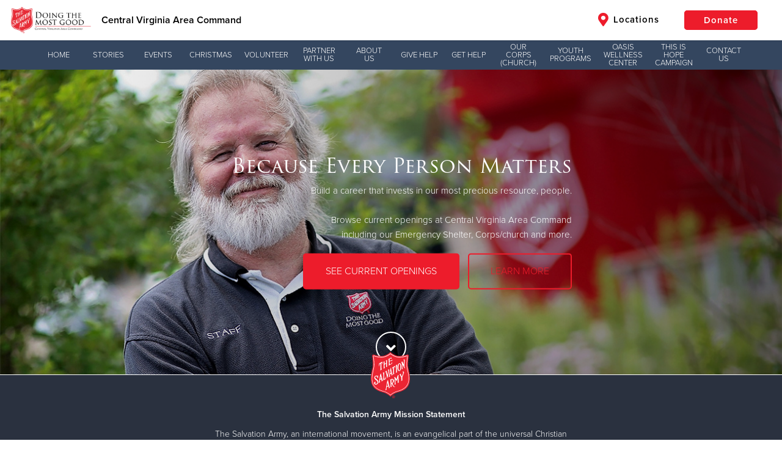

--- FILE ---
content_type: text/html;charset=utf-8
request_url: https://southernusa.salvationarmy.org/centralvirginia/json/properties
body_size: 115749
content:
{"totalCount":232, "objects":[
    {
        "id": "8a8080038e5694f8018e672d368101f5",
        "name": "boardchairquote",
        "value": "{\u0022quote\u0022:\u0022\u0022,\u0022firstName\u0022:\u0022\u0022,\u0022lastName\u0022:\u0022\u0022,\u0022filter\u0022:\u0022filter filter-none\u0022,\u0022align\u0022:\u0022center\u0022,\u0022url\u0022:\u0022\u0022,\u0022visible\u0022:false}"
    },
    {
        "id": "8a8080038e5694f8018e672d3d9301f8",
        "name": "boardmembers",
        "value": "{\u0022objects\u0022:[],\u0022visible\u0022:true,\u0022text\u0022:\u0022\u003ch1 style=\\\u0022text-align: center;\\\u0022\u003eThis Is Hope\u0026nbsp;Campaign Virtual Packet\u003c/h1\u003e\\n\\n\u003ch2 style=\\\u0022text-align: center;\\\u0022\u003eThe Salvation Army Central Virginia\u003c/h2\u003e\\n\\n\u003cp\u003e\\n\\t\u0026nbsp;\\n\u003c/p\u003e\\n\\n\u003cp style=\\\u0022text-align: center;\\\u0022\u003e\\n\\t\u003ca href=\\\u0022https://thisishoperva.org/\\\u0022 target=\\\u0022\\\u0022\u003eThis is Hope Brochure\u003c/a\u003e\\n\u003c/p\u003e\\n\\n\u003cp style=\\\u0022text-align: center;\\\u0022\u003e\\n\\t\u003ca href=\\\u0022https://s3.amazonaws.com/uss-cache.salvationarmy.org/6f2d5479-523b-41d9-b7e6-10cca28381cd_Hope+is+Power.pdf\\\u0022\u003eHope is Power\u0026nbsp;Info Sheet\u003c/a\u003e\\n\u003c/p\u003e\\n\\n\u003cp style=\\\u0022text-align: center;\\\u0022\u003e\\n\\t\u003ca href=\\\u0022https://s3.amazonaws.com/uss-cache.salvationarmy.org/401c65c1-e11f-47af-abb1-2ad6cd54b120_2025+January+PIT+Count.pdf\\\u0022\u003e2025 January\u0026nbsp;PIT Snapshot\u003c/a\u003e\\n\u003c/p\u003e\\n\\n\u003cp style=\\\u0022text-align: center;\\\u0022\u003e\\n\\t\u003ca href=\\\u0022https://s3.amazonaws.com/uss-cache.salvationarmy.org/8443459b-116e-427b-ba3c-245d7dd15376_2022+Poverty+Rates.pdf\\\u0022\u003e2022 Richmond City Poverty Rates\u003c/a\u003e\\n\u003c/p\u003e\\n\\n\u003cp style=\\\u0022text-align: center;\\\u0022\u003e\\n\\t\u003ca href=\\\u0022https://cvac.salvationarmypotomac.org/centralvirginia/annual-reports\\\u0022\u003e2024\u0026nbsp;Annual Report\u003c/a\u003e\\n\u003c/p\u003e\\n\\n\u003cp style=\\\u0022text-align: center;\\\u0022\u003e\\n\\t\u003ca href=\\\u0022https://s3.amazonaws.com/uss-cache.salvationarmy.org/77ef2a8c-227a-4de1-9249-008fd72fe639_2024.03.11+SALVATION+ARMY+-+CENTER+OF+HOPE+-+24x36+BLOCKING+DIAGRAM.pdf\\\u0022\u003eCenter of Hope Diagram\u003c/a\u003e\\n\u003c/p\u003e\\n\\n\u003cp style=\\\u0022text-align: center;\\\u0022\u003e\\n\\t\u003ca href=\\\u0022https://s3.amazonaws.com/uss-cache.salvationarmy.org/d30c4c71-87ba-4d8c-99fa-607e6a81e411_2024+This+Is+Hope+Recognition+Opportunities.pdf\\\u0022\u003eThis is Hope Recognition Opportunities\u003c/a\u003e\\n\u003c/p\u003e\\n\\n\u003cp style=\\\u0022text-align: center;\\\u0022\u003e\\n\\t\u003ca href=\\\u0022https://s3.amazonaws.com/uss-cache.salvationarmy.org/21b34f22-bb33-4315-ba7a-cda49e62822b_This+is+Hope+Pledge+Card.pdf\\\u0022\u003eThis is Hope Pledge Card\u003c/a\u003e\\n\u003c/p\u003e\\n\\n\u003cp\u003e\\n\\t\u0026nbsp;\\n\u003c/p\u003e\\n\\n\u003chr\u003e\\n\u003cdiv class=\\\u0022btgrid\\\u0022\u003e\\n\\t\u003cdiv class=\\\u0022row row-1\\\u0022\u003e\\n\\t\\t\u003cdiv class=\\\u0022col col-md-5\\\u0022\u003e\\n\\t\\t\\t\u003cdiv class=\\\u0022content\\\u0022\u003e\\n\\t\\t\\t\\t\u003ch2 style=\\\u0022text-align: center;\\\u0022\u003eWhat Is the Salvation Army?\u003c/h2\u003e\\n\\n\\t\\t\\t\\t\u003cp style=\\\u0022text-align: center;\\\u0022\u003e\\n\\t\\t\\t\\t\\t\u003ciframe allow=\\\u0022accelerometer; autoplay; clipboard-write; encrypted-media; gyroscope; picture-in-picture; web-share\\\u0022 allowfullscreen=\\\u0022\\\u0022 frameborder=\\\u00220\\\u0022 height=\\\u0022315\\\u0022 referrerpolicy=\\\u0022strict-origin-when-cross-origin\\\u0022 src=\\\u0022https://www.youtube.com/embed/uuxwvC-7SLk?si=UIVvcX3XrOE23VSO\u0026amp;start=1\\\u0022 title=\\\u0022YouTube video player\\\u0022 width=\\\u0022560\\\u0022\u003e\u003c/iframe\u003e\\n\\t\\t\\t\\t\u003c/p\u003e\\n\\t\\t\\t\u003c/div\u003e\\n\\t\\t\u003c/div\u003e\\n\\n\\t\\t\u003cdiv class=\\\u0022col col-md-6\\\u0022\u003e\\n\\t\\t\\t\u003cdiv class=\\\u0022content\\\u0022\u003e\\n\\t\\t\\t\\t\u003cp\u003e\\n\\t\\t\\t\\t\\t\u0026nbsp;\\n\\t\\t\\t\\t\u003c/p\u003e\\n\\n\\t\\t\\t\\t\u003cp\u003e\\n\\t\\t\\t\\t\\tFounded in London, England in 1865 by William and Catherine Booth, today The Salvation Army\u0026nbsp;is in over 130 countries serving the greatest need for each community.\\n\\t\\t\\t\\t\u003c/p\u003e\\n\\n\\t\\t\\t\\t\u003cp\u003e\\n\\t\\t\\t\\t\\tWe work to assess local needs by identifying the obstacles and challenges, then design local programs to offer immediate relief, short-term care and long-term growth.\\n\\t\\t\\t\\t\u003c/p\u003e\\n\\n\\t\\t\\t\\t\u003cdiv\u003e\\n\\t\\t\\t\\t\\t\u003cp\u003e\\n\\t\\t\\t\\t\\t\\tWe are serving people of all ages and all walks of life according to our core values: to love, serve and disciple.\\n\\t\\t\\t\\t\\t\u003c/p\u003e\\n\\n\\t\\t\\t\\t\\t\u003cp\u003e\\n\\t\\t\\t\\t\\t\\tFrom food and financial assistance programs to emergency shelters, from Christmas giving to youth and family programs, from worship services to rehabilitation programs, Salvation Army officers, soldiers, employees, volunteers, donors and friends work to uphold our branding promise of \u003cstrong\u003eDoing The Most Good.\u003c/strong\u003e\\n\\t\\t\\t\\t\\t\u003c/p\u003e\\n\\t\\t\\t\\t\u003c/div\u003e\\n\\t\\t\\t\u003c/div\u003e\\n\\t\\t\u003c/div\u003e\\n\\t\u003c/div\u003e\\n\u003c/div\u003e\\n\\n\u003ch2 style=\\\u0022text-align: center;\\\u0022\u003e\u0026nbsp;\u003c/h2\u003e\\n\\n\u003cdiv class=\\\u0022”center”\\\u0022\u003e\\n\\t\u003cdiv class=\\\u0022”center”\\\u0022\u003e\\n\\t\\t\u003cp\u003e\\n\\t\\t\\t\u0026nbsp;\\n\\t\\t\u003c/p\u003e\\n\\t\u003c/div\u003e\\n\u003c/div\u003e\\n\u0022,\u0022htmlMode\u0022:false}"
    },
    {
        "id": "8a80800486bc230c0186c2631b7b01f1",
        "name": "freetextarea",
        "value": "{\u0022text\u0022:\u0022\u003ch2 style=\\\u0022text-align: center;\\\u0022\u003eEmeritus Members\u003c/h2\u003e\\n\\n\u003cp style=\\\u0022text-align: center;\\\u0022\u003e\\n\\t\u003cstrong\u003eHon. Delores McQuinn\u003c/strong\u003e\u003cbr\u003e\\n\\tVirginia House of Delegates\\n\u003c/p\u003e\\n\u0022,\u0022visible\u0022:true,\u0022fullWidth\u0022:false,\u0022htmlMode\u0022:false,\u0022backgroundColor\u0022:\u0022u-sa-whiteBg\u0022,\u0022backgroundImage\u0022:\u0022\u0022,\u0022backgroundSource\u0022:\u0022none\u0022,\u0022backgroundRepeat\u0022:false,\u0022applyParallax\u0022:false}"
    },
    {
        "id": "8a80800486bc230c0186c2639c4901f4",
        "name": "freetextarea",
        "value": "{\u0022text\u0022:\u0022\u003ch2 style=\\\u0022text-align: center;\\\u0022\u003eEx-Officio Members\u003c/h2\u003e\\n\\n\u003cp style=\\\u0022text-align: center;\\\u0022\u003e\\n\\t\u003cstrong\u003eMajor Samuel Kim\u003c/strong\u003e\u003cbr\u003e\\n\\tArea Commander, Central Virginia Area Command\\n\u003c/p\u003e\\n\\n\u003cp style=\\\u0022text-align: center;\\\u0022\u003e\\n\\t\u003cstrong\u003eMajor Christine Kim\u003c/strong\u003e\u003cbr\u003e\\n\\tArea Commander, Central Virginia Area Command\\n\u003c/p\u003e\\n\\n\u003cp style=\\\u0022text-align: center;\\\u0022\u003e\\n\\t\u003cstrong\u003eMr. Hugh Jones\u003c/strong\u003e\u003cbr\u003e\\n\\tDirector, Red Shield Youth Center\\n\u003c/p\u003e\\n\u0022,\u0022visible\u0022:true,\u0022fullWidth\u0022:false,\u0022htmlMode\u0022:false,\u0022backgroundColor\u0022:\u0022u-sa-whiteBg\u0022,\u0022backgroundImage\u0022:\u0022\u0022,\u0022backgroundSource\u0022:\u0022none\u0022,\u0022backgroundRepeat\u0022:false,\u0022applyParallax\u0022:false}"
    },
    {
        "id": "8a80800486bc230c0186c2dcaee30225",
        "name": "freetextarea",
        "value": "{\u0022text\u0022:\u0022\u003cdiv class=\\\u0022section u-blueLighterBg\\\u0022\u003e\\n\\t\u003cdiv class=\\\u0022rowStory\\\u0022\u003e\\n\\t\\t\u003cdiv class=\\\u0022rowStory-caption u-textRight\\\u0022\u003e\\n\\t\\t\\t\u003cp\u003e\\n\\t\\t\\t\\t\u003cstrong\u003eFind information on donating material goods such as clothing,\u003cbr\u003e\\n\\t\\t\\t\\tfurniture, vehicles, and other items.\u003c/strong\u003e\\n\\t\\t\\t\u003c/p\u003e\\n\\n\\t\\t\\t\u003cp\u003e\\n\\t\\t\\t\\t\u003c!--\u003ca href=\\\u0022https://satruck.org/donate/choose\\\u0022 target=\\\u0022_blank\\\u0022\u003eSchedule a pickup\u003c/a\u003e\u003cbr /\u003e--\u003e\u003ca href=\\\u0022https://satruck.org/DropOff\\\u0022 target=\\\u0022_blank\\\u0022\u003eFind a drop-off location\u003c/a\u003e\u003cbr\u003e\\n\\t\\t\\t\\t\u003ca href=\\\u0022https://satruck.org/\\\u0022 target=\\\u0022_blank\\\u0022\u003eFind and print your receipt\u003c/a\u003e\u003cbr\u003e\\n\\t\\t\\t\\t\u003ca href=\\\u0022https://satruck.org/Home/DonationValueGuide\\\u0022 target=\\\u0022_blank\\\u0022\u003eUse our Donation Valuation Guide\u003c/a\u003e\u003cbr\u003e\\n\\t\\t\\t\\t\u003c!-- \u003ca href=\\\u0022https://satruck.org/\\\u0022 target=\\\u0022_blank\\\u0022\u003eAccess donation pickup customer service\u003c/a\u003e--\u003e\\n\\t\\t\\t\u003c/p\u003e\\n\\n\\t\\t\\t\u003cp\u003e\\n\\t\\t\\t\\t\u003cstrong\u003e\u003ci aria-hidden=\\\u0022true\\\u0022 class=\\\u0022fa fa-laptop\\\u0022\u003e\u003c/i\u003e \u003ca class=\\\u0022u-linkReset u-textBlack\\\u0022 href=\\\u0022https://satruck.org\\\u0022\u003esatruck.org\u003c/a\u003e \u003ci aria-hidden=\\\u0022true\\\u0022 class=\\\u0022fa fa-mobile margin-left-xl\\\u0022\u003e\u003c/i\u003e 1-800-728-7825\u003c/strong\u003e\\n\\t\\t\\t\u003c/p\u003e\\n\\t\\t\u003c/div\u003e\\n\\n\\t\\t\u003cdiv class=\\\u0022rowStory-photo\\\u0022\u003e\\n\\t\\t\\t\u003cimg class=\\\u0022lazyload\\\u0022 data-src=\\\u0022https://s3-us-west-1.amazonaws.com/usw-cache.salvationarmy.org/7e37b6e5-d72a-44e2-9642-640dff564c3e_truckContact.jpg\\\u0022 height=\\\u0022334\\\u0022 width=\\\u0022438\\\u0022\u003e\\n\\t\\t\u003c/div\u003e\\n\\t\u003c/div\u003e\\n\u003c/div\u003e\\n\u0022,\u0022visible\u0022:true,\u0022fullWidth\u0022:true,\u0022htmlMode\u0022:false,\u0022backgroundColor\u0022:\u0022u-sa-whiteBg\u0022,\u0022backgroundImage\u0022:\u0022https://s3.amazonaws.com/uss-cache.salvationarmy.org/c178c670-402e-4c3d-8a2c-af58c19fb4a4_occ_logos_new-16.png\u0022,\u0022backgroundSource\u0022:\u0022custom\u0022,\u0022backgroundRepeat\u0022:false,\u0022applyParallax\u0022:false}"
    },
    {
        "id": "8a80800a89637e680189736ce90b024e",
        "name": "freetextarea",
        "value": "{\u0022text\u0022:\u0022\u003cp\u003e\\n\\tNewly minted Majors Samuel and Christine Kim are in their\u0026nbsp;15th year of service with The Salvation Army. Though they were\u0026nbsp;commissioned in 2008 as part of the God\u0027s Fellow Workers session, they were\u0026nbsp;no strangers to the Army and\u0026nbsp;\\\u0022Doing The Most Good.\\\u0022 Both\u0026nbsp;hold degrees from the Korea Baptist Theological University -- he a\u0026nbsp;Master\u0026nbsp;of Divinity and she a Bachelor\u0026nbsp;in Social Welfare -- and began Doing The Most Good as a\u0026nbsp;Youth Director and Sunday School volunteer respectively in 2003 at\u0026nbsp;the Landmark Corps in Alexandria, VA. Their first three appointments were in Florida\u0026nbsp;as Corps\u0026nbsp;Officers / Pastors, beginning with Hernando County, then Venice, and ending with\u0026nbsp;Martin County. Following Florida, they served as Divisional Youth Secretaries for the Potomac Division\u0026nbsp;before serving as Corps Officers in Spartanburg, SC. On June 19, 2023, they began their appointment as\u0026nbsp;Area Commanders in Richmond, VA.\\n\u003c/p\u003e\\n\\n\u003cp\u003e\\n\\tIn addition to The Salvation Army School for Officers Training and their degrees from Korea Baptist Theological University, Major Christine pursued and received her Master in Pastoral Counseling from Liberty University in 2015. Major Samuel obtained his Doctor of Ministry from the Gordon-Conwell Theological Seminary in 2020.\u0026nbsp;\\n\u003c/p\u003e\\n\\n\u003cp\u003e\\n\\tThey have two adult children: Joseph graduated\u0026nbsp;from the University of South Florida nursing program in May 2023 and currently works as an RN at Tampa General Hospital. Sarah attends Virginia Commonwealth University\u0026nbsp;and is expected to graduate in May 2024 from their art program.\\n\u003c/p\u003e\\n\\n\u003cp style=\\\u0022text-align:justify\\\u0022\u003e\\n\\t\u003cspan style=\\\u0022text-justify:inter-ideograph\\\u0022\u003e\u003cspan style=\\\u0022line-height:150%\\\u0022\u003e\u003cspan style=\\\u0022color:black\\\u0022\u003eMajor Samuel\u0026nbsp;owns a few hand saws; however, they are for honing his musical talents, not woodworking skills. this unique and beautiful sound comes from the musical saw -- nicknamed the Singing Saw -- and Major Samuel always has his musical saw in tow and\u003c/span\u003e\u003c/span\u003e\u003c/span\u003e\u003cspan style=\\\u0022color: black;\\\u0022\u003e\u0026nbsp;plays it wherever he goes to proclaim the Gospel of Jesus Christ.\u003c/span\u003e\\n\u003c/p\u003e\\n\u0022,\u0022visible\u0022:true,\u0022fullWidth\u0022:false,\u0022htmlMode\u0022:false,\u0022backgroundColor\u0022:\u0022u-sa-whiteBg\u0022,\u0022backgroundImage\u0022:\u0022\u0022,\u0022backgroundSource\u0022:\u0022none\u0022,\u0022backgroundRepeat\u0022:false,\u0022applyParallax\u0022:false}"
    },
    {
        "id": "8a8080128cee333b018cfea7ea6902d3",
        "name": "freetextarea",
        "value": "{\u0022text\u0022:\u0022\u003cdiv class=\\\u0022btgrid\\\u0022\u003e\\n\\t\u003cdiv class=\\\u0022row row-1\\\u0022\u003e\\n\\t\\t\u003cdiv class=\\\u0022col col-md-6\\\u0022\u003e\\n\\t\\t\\t\u003cdiv class=\\\u0022content\\\u0022\u003e\\n\\t\\t\\t\\t\u003ch2\u003eRent and Utility Assistance\u003c/h2\u003e\\n\\t\\t\\t\u003c/div\u003e\\n\\t\\t\u003c/div\u003e\\n\\n\\t\\t\u003cdiv class=\\\u0022col col-md-6\\\u0022\u003e\\n\\t\\t\\t\u003cdiv class=\\\u0022content\\\u0022\u003e\\n\\t\\t\\t\\t\u003ch2\u003eAssistance Request Form\u003c/h2\u003e\\n\\t\\t\\t\u003c/div\u003e\\n\\t\\t\u003c/div\u003e\\n\\t\u003c/div\u003e\\n\\n\\t\u003cdiv class=\\\u0022row row-2\\\u0022\u003e\\n\\t\\t\u003cdiv class=\\\u0022col col-md-6\\\u0022\u003e\\n\\t\\t\\t\u003cdiv class=\\\u0022content\\\u0022\u003e\\n\\t\\t\\t\\t\u003cp\u003e\\n\\t\\t\\t\\t\\tAs we saw in the early days of the COVID-19 pandemic, millions of people across the country were forced into making a choice between things like keeping a roof over their heads and putting food on their familiy\u0027s\u0026nbsp;tables.\\n\\t\\t\\t\\t\u003c/p\u003e\\n\\n\\t\\t\\t\\t\u003cp\u003e\\n\\t\\t\\t\\t\\t\u003cspan style=\\\u0022color:#ed1c2b;\\\u0022\u003eWe believe no one should have to make a decision like that, so we provide rent and mortgage relief to those who need it.\u0026nbsp;\u003c/span\u003e\\n\\t\\t\\t\\t\u003c/p\u003e\\n\\n\\t\\t\\t\\t\u003cp\u003e\\n\\t\\t\\t\\t\\tWe have always fought to ensure that no one goes without heat in the coldest winters, air conditioning in the brutal summers, or fresh water to drink and bathe in.\\n\\t\\t\\t\\t\u003c/p\u003e\\n\\t\\t\\t\u003c/div\u003e\\n\\t\\t\u003c/div\u003e\\n\\n\\t\\t\u003cdiv class=\\\u0022col col-md-6\\\u0022\u003e\\n\\t\\t\\t\u003cdiv class=\\\u0022content\\\u0022\u003e\\n\\t\\t\\t\\t\u003cp\u003e\\n\\t\\t\\t\\t\\t\u003ca href=\\\u0022https://forms.office.com/Pages/DesignPageV2.aspx?origin=NeoPortalPage\u0026amp;rpring=Business\u0026amp;rpsession=bfcffc62-5cad-4d81-9f78-1f1b7c4e90e0\u0026amp;subpage=design\u0026amp;id=LgXkTgFXvkeu4y8fuNxdYxKMK8lfkGROkFL_X9GjRBZUM1hDTERCRUlMTExQUEY0T1pDSlJYWUJLTC4u\u0026amp;topview=Preview\u0026amp;preview=%257B%2522ViewModeIndex%2522%3A0%257D\\\u0022 target=\\\u0022\\\u0022\u003e\u003cstrong\u003e\u003cspan class=\\\u0022btn btn-solid btn-red\\\u0022\u003eRequest Assistance\u003c/span\u003e\u003c/strong\u003e\u003c/a\u003e\\n\\t\\t\\t\\t\u003c/p\u003e\\n\\t\\t\\t\u003c/div\u003e\\n\\t\\t\u003c/div\u003e\\n\\t\u003c/div\u003e\\n\u003c/div\u003e\\n\u0022,\u0022visible\u0022:false,\u0022fullWidth\u0022:false,\u0022htmlMode\u0022:false,\u0022backgroundColor\u0022:\u0022u-sa-whiteBg\u0022,\u0022backgroundImage\u0022:\u0022\u0022,\u0022backgroundSource\u0022:\u0022none\u0022,\u0022backgroundRepeat\u0022:false,\u0022applyParallax\u0022:false}"
    },
    {
        "id": "8a8080198c5c88a1018c836729360429",
        "name": "greatestneed",
        "value": "{\u0022text\u0022:\u0022Shelter for Unhoused Neighbors\u0022,\u0022url\u0022:\u0022https://bit.ly/SalArmyRVADonate\u0022,\u0022visible\u0022:true}"
    },
    {
        "id": "8a8080198c5c88a1018c83688182042c",
        "name": "freetextarea",
        "value": "{\u0022text\u0022:\u0022\u003cdiv class=\\\u0022section\\\u0022\u003e\\n\\t\u003cdiv class=\\\u0022container\\\u0022\u003e\\n\\t\\t\u003cdiv class=\\\u0022row\\\u0022\u003e\\n\\t\\t\\t\u003cdiv class=\\\u0022btgrid\\\u0022\u003e\\n\\t\\t\\t\\t\u003cdiv class=\\\u0022row row-1\\\u0022\u003e\\n\\t\\t\\t\\t\\t\u003cdiv class=\\\u0022col col-md-4\\\u0022\u003e\\n\\t\\t\\t\\t\\t\\t\u003cdiv class=\\\u0022content\\\u0022\u003e\\n\\t\\t\\t\\t\\t\\t\\t\u003cp\u003e\\n\\t\\t\\t\\t\\t\\t\\t\\t\u003cimg src=\\\u0022https://s3.amazonaws.com/uss-cache.salvationarmy.org/3bf11592-ec36-48c8-bb4b-006a8dec5ed2_Kettle+and+Tip+Tap.png\\\u0022\u003e\\n\\t\\t\\t\\t\\t\\t\\t\u003c/p\u003e\\n\\t\\t\\t\\t\\t\\t\u003c/div\u003e\\n\\t\\t\\t\\t\\t\u003c/div\u003e\\n\\n\\t\\t\\t\\t\\t\u003cdiv class=\\\u0022col col-md-4\\\u0022\u003e\\n\\t\\t\\t\\t\\t\\t\u003cdiv class=\\\u0022content\\\u0022\u003e\\n\\t\\t\\t\\t\\t\\t\\t\u003cp\u003e\\n\\t\\t\\t\\t\\t\\t\\t\\t\u003cimg src=\\\u0022https://s3.amazonaws.com/uss-cache.salvationarmy.org/35f5c2e7-20f4-48d7-919d-bf6ee93dcbf1_Planned+Giving.png\\\u0022\u003e\\n\\t\\t\\t\\t\\t\\t\\t\u003c/p\u003e\\n\\t\\t\\t\\t\\t\\t\u003c/div\u003e\\n\\t\\t\\t\\t\\t\u003c/div\u003e\\n\\n\\t\\t\\t\\t\\t\u003cdiv class=\\\u0022col col-md-4\\\u0022\u003e\\n\\t\\t\\t\\t\\t\\t\u003cdiv class=\\\u0022content\\\u0022\u003e\\n\\t\\t\\t\\t\\t\\t\\t\u003cp\u003e\\n\\t\\t\\t\\t\\t\\t\\t\\t\u003cimg src=\\\u0022https://s3.amazonaws.com/uss-cache.salvationarmy.org/9a8ba378-10a2-4cf7-9da7-b7e3d6a59089_Stocks+and+Bonds.png\\\u0022\u003e\\n\\t\\t\\t\\t\\t\\t\\t\u003c/p\u003e\\n\\t\\t\\t\\t\\t\\t\u003c/div\u003e\\n\\t\\t\\t\\t\\t\u003c/div\u003e\\n\\t\\t\\t\\t\u003c/div\u003e\\n\\n\\t\\t\\t\\t\u003cdiv class=\\\u0022row row-2\\\u0022\u003e\\n\\t\\t\\t\\t\\t\u003cdiv class=\\\u0022col col-md-4\\\u0022\u003e\\n\\t\\t\\t\\t\\t\\t\u003cdiv class=\\\u0022content\\\u0022\u003e\\n\\t\\t\\t\\t\\t\\t\\t\u003cp style=\\\u0022text-align: center;\\\u0022\u003e\\n\\t\\t\\t\\t\\t\\t\\t\\t\u003cstrong\u003e\u003cspan class=\\\u0022btn btn-solid btn-red\\\u0022\u003e\u003ca href=\\\u0022https://bit.ly/SalArmyRVADonate\\\u0022 target=\\\u0022\\\u0022\u003eDONATE MONEY\u003c/a\u003e\u003c/span\u003e\u003c/strong\u003e\\n\\t\\t\\t\\t\\t\\t\\t\u003c/p\u003e\\n\\t\\t\\t\\t\\t\\t\u003c/div\u003e\\n\\t\\t\\t\\t\\t\u003c/div\u003e\\n\\n\\t\\t\\t\\t\\t\u003cdiv class=\\\u0022col col-md-4\\\u0022\u003e\\n\\t\\t\\t\\t\\t\\t\u003cdiv class=\\\u0022content\\\u0022\u003e\\n\\t\\t\\t\\t\\t\\t\\t\u003cp style=\\\u0022text-align: center;\\\u0022\u003e\\n\\t\\t\\t\\t\\t\\t\\t\\t\u003ca href=\\\u0022mailtto:charlene.nieman@uss.salvationarmy.org\\\u0022 target=\\\u0022\\\u0022\u003e\u003cstrong\u003e\u003cspan class=\\\u0022btn btn-solid btn-black\\\u0022\u003ePlanned Giving, Wills and\u003cbr\u003e\\n\\t\\t\\t\\t\\t\\t\\t\\tGift Annuities\u003c/span\u003e\u003c/strong\u003e\u003c/a\u003e\\n\\t\\t\\t\\t\\t\\t\\t\u003c/p\u003e\\n\\t\\t\\t\\t\\t\\t\u003c/div\u003e\\n\\t\\t\\t\\t\\t\u003c/div\u003e\\n\\n\\t\\t\\t\\t\\t\u003cdiv class=\\\u0022col col-md-4\\\u0022\u003e\\n\\t\\t\\t\\t\\t\\t\u003cdiv class=\\\u0022content\\\u0022\u003e\\n\\t\\t\\t\\t\\t\\t\\t\u003cp style=\\\u0022text-align: center;\\\u0022\u003e\\n\\t\\t\\t\\t\\t\\t\\t\\t\u003ca href=\\\u0022mailto:douglas.payne@uss.salvationarmy.org\\\u0022 target=\\\u0022\\\u0022\u003e\u003cstrong\u003e\u003cspan class=\\\u0022btn btn-solid btn-gold\\\u0022\u003eBonds, Funds, Stocks and\u003cbr\u003e\\n\\t\\t\\t\\t\\t\\t\\t\\tIRA Rollovers\u003c/span\u003e\u003c/strong\u003e\u003c/a\u003e\\n\\t\\t\\t\\t\\t\\t\\t\u003c/p\u003e\\n\\t\\t\\t\\t\\t\\t\u003c/div\u003e\\n\\t\\t\\t\\t\\t\u003c/div\u003e\\n\\t\\t\\t\\t\u003c/div\u003e\\n\\n\\t\\t\\t\\t\u003cdiv class=\\\u0022row row-3\\\u0022\u003e\\n\\t\\t\\t\\t\\t\u003cdiv class=\\\u0022col col-md-4\\\u0022\u003e\\n\\t\\t\\t\\t\\t\\t\u003cdiv class=\\\u0022content\\\u0022\u003e\\n\\t\\t\\t\\t\\t\\t\\t\u003cp style=\\\u0022text-align: center;\\\u0022\u003e\\n\\t\\t\\t\\t\\t\\t\\t\\tYour donations to The Salvation Army Central Virginia stay local and\u0026nbsp;help us serve the most vulnerable members of our community.\\n\\t\\t\\t\\t\\t\\t\\t\u003c/p\u003e\\n\\t\\t\\t\\t\\t\\t\u003c/div\u003e\\n\\t\\t\\t\\t\\t\u003c/div\u003e\\n\\n\\t\\t\\t\\t\\t\u003cdiv class=\\\u0022col col-md-4\\\u0022\u003e\\n\\t\\t\\t\\t\\t\\t\u003cdiv class=\\\u0022content\\\u0022\u003e\\n\\t\\t\\t\\t\\t\\t\\t\u003cp style=\\\u0022text-align: center;\\\u0022\u003e\\n\\t\\t\\t\\t\\t\\t\\t\\tYou can make a gift of your bonds, funds, stocks and other securities to help those who need it most.\\n\\t\\t\\t\\t\\t\\t\\t\u003c/p\u003e\\n\\n\\t\\t\\t\\t\\t\\t\\t\u003cp style=\\\u0022text-align: center;\\\u0022\u003e\\n\\t\\t\\t\\t\\t\\t\\t\\tEmail Development Director \u003ca href=\\\u0022mailto:charlene.nieman@uss.salvationarmy.org\\\u0022 target=\\\u0022\\\u0022\u003eCharlene Nieman\u003c/a\u003e or\u003cbr\u003e\\n\\t\\t\\t\\t\\t\\t\\t\\tcall 804.591.3808.\\n\\t\\t\\t\\t\\t\\t\\t\u003c/p\u003e\\n\\t\\t\\t\\t\\t\\t\u003c/div\u003e\\n\\t\\t\\t\\t\\t\u003c/div\u003e\\n\\n\\t\\t\\t\\t\\t\u003cdiv class=\\\u0022col col-md-4\\\u0022\u003e\\n\\t\\t\\t\\t\\t\\t\u003cdiv class=\\\u0022content\\\u0022\u003e\\n\\t\\t\\t\\t\\t\\t\\t\u003cp style=\\\u0022text-align: center;\\\u0022\u003e\\n\\t\\t\\t\\t\\t\\t\\t\\tYou can provide hope for the future with the gift of a planned donation.\\n\\t\\t\\t\\t\\t\\t\\t\u003c/p\u003e\\n\\n\\t\\t\\t\\t\\t\\t\\t\u003cp style=\\\u0022text-align: center;\\\u0022\u003e\\n\\t\\t\\t\\t\\t\\t\\t\\tEmail Associate Director of Planned Giving\u003cbr\u003e\\n\\t\\t\\t\\t\\t\\t\\t\\t\u003ca href=\\\u0022mailto:douglas.payne@uss.salvationarmy.org\\\u0022 target=\\\u0022\\\u0022\u003eDouglas Payne\u003c/a\u003e\u0026nbsp;or call 202.774.6526.\\n\\t\\t\\t\\t\\t\\t\\t\u003c/p\u003e\\n\\t\\t\\t\\t\\t\\t\u003c/div\u003e\\n\\t\\t\\t\\t\\t\u003c/div\u003e\\n\\t\\t\\t\\t\u003c/div\u003e\\n\\t\\t\\t\u003c/div\u003e\\n\\n\\t\\t\\t\u003cp\u003e\\n\\t\\t\\t\\t\u0026nbsp;\\n\\t\\t\\t\u003c/p\u003e\\n\\t\\t\u003c/div\u003e\\n\\t\u003c/div\u003e\\n\u003c/div\u003e\\n\u0022,\u0022visible\u0022:true,\u0022fullWidth\u0022:false,\u0022htmlMode\u0022:false,\u0022backgroundColor\u0022:\u0022u-sa-whiteBg\u0022,\u0022backgroundImage\u0022:\u0022\u0022,\u0022backgroundSource\u0022:\u0022none\u0022,\u0022backgroundRepeat\u0022:false,\u0022applyParallax\u0022:true}"
    },
    {
        "id": "8a8080208235d8fd01824005986402ac",
        "name": "slides",
        "value": "{\u0022objects\u0022:[],\u0022visible\u0022:false,\u0022isConductor\u0022:false}"
    },
    {
        "id": "8a8080208235d8fd01824013bc2602f4",
        "name": "freetextarea",
        "value": "{\u0022text\u0022:\u0022\u003cp style=\\\u0022text-align: center;\\\u0022\u003e\\n\\t\u003cimg src=\\\u0022https://s3.amazonaws.com/uss-cache.salvationarmy.org/b37eec2a-223f-4551-a892-76f3baf94259_2025+AT+Partner+Thank+You.svg\\\u0022\u003e\\n\u003c/p\u003e\\n\\n\u003cp\u003e\\n\\t\u003cspan style=\\\u0022font-size:16px;\\\u0022\u003e\u003c/span\u003e\\n\u003c/p\u003e\\n\\n\u003cp\u003e\\n\\t\u0026nbsp;\\n\u003c/p\u003e\\n\\n\u003ch2 style=\\\u0022text-align: center;\\\u0022\u003e\u003cspan style=\\\u0022font-size:16px;\\\u0022\u003e\u003c/span\u003e\u003cspan style=\\\u0022font-size:24px;\\\u0022\u003eThrough community support, our Christmas Assistance Program provides thousands of families, children and seniors in Central Virginia with gifts at Christmas and allows us to share with them the love of Christ.\u0026nbsp;We are\u0026nbsp;so grateful for our community partners who generously participate to make our uplifting Christmas programs possible.\u003c/span\u003e\u003c/h2\u003e\\n\\n\u003cp\u003e\\n\\t\u0026nbsp;\\n\u003c/p\u003e\\n\\n\u003chr\u003e\\n\u003cp style=\\\u0022text-align: center;\\\u0022\u003e\\n\\t\u0026nbsp;\\n\u003c/p\u003e\\n\\n\u003cp\u003e\\n\\t\u003cspan style=\\\u0022font-size:18px;\\\u0022\u003e\u003cspan style=\\\u0022color:#ed1c2b;\\\u0022\u003e\u003cstrong\u003eRichmond Christmas Mother\u003c/strong\u003e\u003c/span\u003e\u003c/span\u003e\\n\u003c/p\u003e\\n\\n\u003cp\u003e\\n\\tSince 1934 the \u003ca href=\\\u0022http://www.richmondchristmasmother.com/\\\u0022 target=\\\u0022_blank\\\u0022\u003eRichmond Christmas Mother\u003c/a\u003e has raised money to support Christmas assistance programs in the Richmond area. The Richmond Christmas Mother Fund is the major underwriter for The Salvation Army Christmas Assistance Program in Central Virginia. The program consists of four distinct projects, each with a different lead partner, as described below. Monetary gifts for the Richmond Christmas Mother Fund, can be made online at \u003ca href=\\\u0022http://www.RichmondChristmasMother.com\\\u0022 target=\\\u0022_blank\\\u0022\u003ewww.RichmondChristmasMother.com\u003c/a\u003e\u0026nbsp;or via mail to the Richmond Christmas Mother Fund, 300 E. Franklin St., Richmond, VA 23219. Checks should be made payable to Richmond Christmas Mother Fund.\\n\u003c/p\u003e\\n\\n\u003cp\u003e\\n\\t\u0026nbsp;\\n\u003c/p\u003e\\n\\n\u003cp\u003e\\n\\t\u003cspan style=\\\u0022font-size:18px;\\\u0022\u003e\u003cspan style=\\\u0022color:#22b573;\\\u0022\u003e\u003cstrong\u003e12 On Your Side\u0026nbsp;Angel Tree\u003c/strong\u003e\u003c/span\u003e\u003c/span\u003e\\n\u003c/p\u003e\\n\\n\u003cp\u003e\\n\\tThe Salvation Army Angel Tree, in partnership with \u003ca href=\\\u0022https://www.nbc12.com/page/angel-tree/\\\u0022 target=\\\u0022_blank\\\u0022\u003eNBC12\u003c/a\u003e, allows the community to choose Angels (children ages 0-13) and Silver Bells (ages 62+) from trees displayed at area malls and corporations, and purchase gifts for that child or senior at Christmas. Each Angel/Silver Bell represents an underprivileged child or senior who, without the support of the community, might not have a Christmas. Donors adopt the Angels and Silver Bells by providing new clothing and gifts for their Christmas. The Angel Tree campaign began in the early 1980s.\\n\u003c/p\u003e\\n\\n\u003cp\u003e\\n\\t\u0026nbsp;\\n\u003c/p\u003e\\n\\n\u003cp\u003e\\n\\t\u003cspan style=\\\u0022color:#4daee2;\\\u0022\u003e\u003cspan style=\\\u0022font-size:18px;\\\u0022\u003e\u003cstrong\u003eAshley Stewart\u003c/strong\u003e\u003c/span\u003e\u003c/span\u003e\\n\u003c/p\u003e\\n\\n\u003cp\u003e\\n\\tThe newest addition to our list of partners, \u003ca href=\\\u0022https://www.ashleystewart.com/\\\u0022 target=\\\u0022\\\u0022\u003eAshley Stewart\u003c/a\u003e serves as both an\u0026nbsp;Angel Tree adoption and drop-off site in Sandston, VA. They are the only\u0026nbsp;location east of I-95, helping provide an accessible location for our generous donors in the East End of Richmond.\\n\u003c/p\u003e\\n\\n\u003cp\u003e\\n\\t\u0026nbsp;\\n\u003c/p\u003e\\n\\n\u003cp\u003e\\n\\t\u003cspan style=\\\u0022color:#ed1c2b;\\\u0022\u003e\u003cspan style=\\\u0022font-size:18px;\\\u0022\u003e\u003c/span\u003e\u003c/span\u003e\\n\u003c/p\u003e\\n\\n\u003cp\u003e\\n\\t\u003cspan style=\\\u0022color:#f8991d;\\\u0022\u003e\u003cspan style=\\\u0022font-size:18px;\\\u0022\u003e\u003cstrong\u003eFox Holiday Socks\u003c/strong\u003e\u003c/span\u003e\u003c/span\u003e\\n\u003c/p\u003e\\n\\n\u003cp\u003e\\n\\t\u003ca href=\\\u0022https://foxrichmond.com/community/fox-holiday-socks\\\u0022 target=\\\u0022_blank\\\u0022\u003eFOX Holiday Socks\u003c/a\u003e is a project of\u0026nbsp;FOX Richmond\u0026nbsp;which encourages members of the community to fill stockings for children at Christmas. Stockings can be picked up at The Salvation Army Central Virginia Area Command, FOX Richmond or any area Virginia Family Dentistry location. Every child served through the Christmas Assistance program is intended to receive a stocking. The Fox Holiday Socks project began in 2004.\\n\u003c/p\u003e\\n\\n\u003cp\u003e\\n\\t\u0026nbsp;\\n\u003c/p\u003e\\n\\n\u003cp\u003e\\n\\t\u003cspan style=\\\u0022color:#20b3a8;\\\u0022\u003e\u003cspan style=\\\u0022font-size:18px;\\\u0022\u003e\u003cstrong\u003eThe Great Big Greenhouse\u003c/strong\u003e\u003c/span\u003e\u003c/span\u003e\\n\u003c/p\u003e\\n\\n\u003cp\u003e\\n\\t\u003ca href=\\\u0022https://www.meadowsfarms.com/great-big-greenhouse/\\\u0022 target=\\\u0022_blank\\\u0022\u003eThe Great Big Greenhouse\u003c/a\u003e serves as both an\u0026nbsp;Angel Tree adoption and drop-off site in Midlothian, VA. They also hosted our annual Volunteer Appreciation reception and their countertop kettles at checkout serve as a gentle reminder to all who walk through their doors to\u0026nbsp;keep Doing the Most Good year-round.\\n\u003c/p\u003e\\n\\n\u003cp\u003e\\n\\t\u003cspan style=\\\u0022color:#ed1c2b;\\\u0022\u003e\u003cspan style=\\\u0022font-size:18px;\\\u0022\u003e\u003c/span\u003e\u003c/span\u003e\\n\u003c/p\u003e\\n\\n\u003cp\u003e\\n\\t\u0026nbsp;\\n\u003c/p\u003e\\n\\n\u003cp\u003e\\n\\t\u003cspan style=\\\u0022color:#ed1c2b;\\\u0022\u003e\u003cspan style=\\\u0022font-size:18px;\\\u0022\u003e\u003cspan style=\\\u0022color:#ed1c2b;\\\u0022\u003e\u003cstrong\u003eHoliday Cheer and Gear\u003c/strong\u003e\u003c/span\u003e\u003c/span\u003e\u003c/span\u003e\\n\u003c/p\u003e\\n\\n\u003cp\u003e\\n\\tThe Holiday Cheer and Gear started in 2005 with ESPN 106.1 as a one-day sporting good/equipment drive, and has now turned into a weekend-long event with host Henrico Sports \u0026amp; Entertainment Authority at the new Henrico Sports \u0026amp; Event Center.\u0026nbsp;The event collects new, unwrapped sporting goods to support the annual Angel Tree program and provide access to sports equipment for children in need, who might not otherwise be able to afford it.\u0026nbsp;\\n\u003c/p\u003e\\n\\n\u003cp\u003e\\n\\t\u003cspan style=\\\u0022color:#ed1c2b;\\\u0022\u003e\u003cspan style=\\\u0022font-size:18px;\\\u0022\u003e\u003c/span\u003e\u003c/span\u003e\\n\u003c/p\u003e\\n\\n\u003cp\u003e\\n\\t\u0026nbsp;\\n\u003c/p\u003e\\n\\n\u003cp\u003e\\n\\t\u003cspan style=\\\u0022color:#22b573;\\\u0022\u003e\u003cspan style=\\\u0022font-size:18px;\\\u0022\u003e\u003cstrong\u003ePuritan Cleaners Coats for Kids\u0026nbsp;\u003c/strong\u003e\u003c/span\u003e\u003c/span\u003e\\n\u003c/p\u003e\\n\\n\u003cp\u003e\\n\\tPuritan Cleaners\u0026nbsp;collects donated new and used winter coats through their locations and other promotional events throughout the year. Puritan cleans and repairs the coats, at no cost, and organizes them at The Salvation Army Christmas Center, to be given to families during our Christmas Assistance distribution. During distribution, the head of household may select one coat for each family member, adults and children, living in the home. We also provide coats directly to several schools and social service organizations so they can distribute coats to their clients as well. The \u003ca href=\\\u0022https://www.puritancleaners.com/community/coats-for-kids/\\\u0022 target=\\\u0022_blank\\\u0022\u003eCoats for Kids\u003c/a\u003e project and partnership began in 1988.\\n\u003c/p\u003e\\n\\n\u003cp\u003e\\n\\t\u0026nbsp;\\n\u003c/p\u003e\\n\\n\u003cp\u003e\\n\\t\u003cspan style=\\\u0022color:#4daee2;\\\u0022\u003e\u003cstrong\u003e\u003cspan style=\\\u0022font-size:18px;\\\u0022\u003ePage Auto Group\u003c/span\u003e\u003c/strong\u003e\u003c/span\u003e\\n\u003c/p\u003e\\n\\n\u003cp\u003e\\n\\tFor years,\u0026nbsp;\u003ca href=\\\u0022https://www.puritancleaners.com/community/coats-for-kids/\\\u0022 target=\\\u0022_blank\\\u0022\u003ePage Auto Group\u003c/a\u003e\u0026nbsp;has generously provided a fleet of passenger vans so that our Red Kettle bell ringers can be safely transported throughout the holiday season. Vans are wrapped with branding from The Salvation Army and Page Auto Group, which the company also provides.\u0026nbsp; They now provide seven drop-off locations around Richmond for our donors.\\n\u003c/p\u003e\\n\\n\u003cp\u003e\\n\\t\u0026nbsp;\\n\u003c/p\u003e\\n\\n\u003cp\u003e\\n\\t\u003cspan style=\\\u0022font-size:18px;\\\u0022\u003e\u003cstrong\u003eWegmans\u003c/strong\u003e\u003c/span\u003e\\n\u003c/p\u003e\\n\\n\u003cp\u003e\\n\\t\u003ca href=\\\u0022https://www.wegmans.com/stores/short-pump-va/\\\u0022 target=\\\u0022_blank\\\u0022\u003eWegmans Short Pump\u003c/a\u003e and \u003ca href=\\\u0022https://www.wegmans.com/stores/midlothian-va/\\\u0022 target=\\\u0022_blank\\\u0022\u003eWegmans Midlothian\u003c/a\u003e\u0026nbsp;joined our Christmas Assistance Program in 2016, shortly after opening their first two stores in the Richmond area.\u0026nbsp; During the month of November, customers can “Give a Holiday Meal” to a family in need when they check-out at any register.\\n\u003c/p\u003e\\n\\n\u003cp style=\\\u0022font-size: 16px; margin: 0px 0px 11.5px; padding: 0px; border: 0px rgb(225, 225, 225); font-family: \u0026quot;Open Sans\u0026quot;, HelveticaNeue, \u0026quot;Helvetica Neue\u0026quot;, Helvetica, Arial, sans-serif; font-stretch: inherit; line-height: inherit; vertical-align: baseline; caret-color: rgb(102, 102, 102); color: rgb(102, 102, 102);\\\u0022\u003e\\n\\t\u0026nbsp;\\n\u003c/p\u003e\\n\u0022,\u0022visible\u0022:true,\u0022fullWidth\u0022:false,\u0022htmlMode\u0022:false,\u0022backgroundColor\u0022:\u0022u-sa-whiteBg\u0022,\u0022backgroundImage\u0022:\u0022\u0022,\u0022backgroundSource\u0022:\u0022none\u0022,\u0022backgroundRepeat\u0022:false,\u0022applyParallax\u0022:false}"
    },
    {
        "id": "8a8080208235d8fd0182401a22190304",
        "name": "freetextarea",
        "value": "{\u0022text\u0022:\u0022\u003cp style=\\\u0022text-align: center;\\\u0022\u003e\\n\\t\u003cstrong\u003eJames Jackson\u003cbr\u003e\\n\\t\u003cspan style=\\\u0022color:#ed1c2b;\\\u0022\u003e\u003cem\u003eVice Chair\u003c/em\u003e\u003c/span\u003e\u003c/strong\u003e\u003cbr\u003e\\n\\tRichmond Public Schools AND\u003cbr\u003e\\n\\tVirginia Counseling \u0026amp; Community Development\\n\u003c/p\u003e\\n\\n\u003cp style=\\\u0022text-align: center;\\\u0022\u003e\\n\\t\u003cstrong\u003eBrian Marsh\u003c/strong\u003e\u003cbr\u003e\\n\\tWebStrategies, Inc.\\n\u003c/p\u003e\\n\\n\u003cp style=\\\u0022text-align: center;\\\u0022\u003e\\n\\t\u003cstrong\u003eCharles Patterson\u003c/strong\u003e\u003cbr\u003e\\n\\tPatterson Technologies, LLC\\n\u003c/p\u003e\\n\\n\u003cp style=\\\u0022text-align: center;\\\u0022\u003e\\n\\t\u003cstrong\u003eAlexandra Peña\u003c/strong\u003e\u003cbr\u003e\\n\\t\u003cstrong\u003e\u003cspan style=\\\u0022color:#ed1c2b;\\\u0022\u003e\u003cem\u003eSecretary and Run for Hope Chair\u003c/em\u003e\u003c/span\u003e\u003c/strong\u003e\u003cbr\u003e\\n\\tRentHop\\n\u003c/p\u003e\\n\\n\u003cp style=\\\u0022text-align: center;\\\u0022\u003e\\n\\t\u003cstrong\u003eGreg Selden\u003c/strong\u003e\u003cbr\u003e\\n\\tDepartment of Homeland Security\\n\u003c/p\u003e\\n\\n\u003cp style=\\\u0022text-align: center;\\\u0022\u003e\\n\\t\u003cstrong\u003eBritt Staley\u003c/strong\u003e\u003cbr\u003e\\n\\tWestRock Company\\n\u003c/p\u003e\\n\u0022,\u0022visible\u0022:true,\u0022fullWidth\u0022:false,\u0022htmlMode\u0022:false,\u0022backgroundColor\u0022:\u0022u-sa-whiteBg\u0022,\u0022backgroundImage\u0022:\u0022\u0022,\u0022backgroundSource\u0022:\u0022none\u0022,\u0022backgroundRepeat\u0022:false,\u0022applyParallax\u0022:false}"
    },
    {
        "id": "8a8080208235d8fd0182402a4c610320",
        "name": "ministries",
        "value": "{\u0022visible\u0022:false,\u0022isPrimary\u0022:false,\u0022useDescriptions\u0022:false,\u0022objects\u0022:[{\u0022id\u0022:1658935115323,\u0022idx\u0022:0,\u0022title\u0022:\u0022Overcome Poverty\u0022,\u0022description\u0022:\u0022\u0022,\u0022icon\u0022:\u0022\u0022,\u0022background\u0022:\u0022https://s3.amazonaws.com/uss-cache.salvationarmy.org/2c9e2e1c-bd8b-43bf-a229-41749ddd40f4_ministryGrid-overcomePoverty.jpg\u0022,\u0022stockBackground\u0022:true,\u0022url\u0022:\u0022/overcome-poverty\u0022,\u0022featured\u0022:true,\u0022syndicated\u0022:false},{\u0022id\u0022:1658935137902,\u0022idx\u0022:1,\u0022title\u0022:\u0022Help Disaster Survivors\u0022,\u0022description\u0022:\u0022\u0022,\u0022icon\u0022:\u0022\u0022,\u0022background\u0022:\u0022https://s3.amazonaws.com/uss-cache.salvationarmy.org/2af079a9-d79b-42d7-ab24-d07c3aca0b7a_ministryGrid-helpDisasterSurvivors.jpg\u0022,\u0022stockBackground\u0022:true,\u0022url\u0022:\u0022/help-disaster-survivors\u0022,\u0022featured\u0022:true,\u0022syndicated\u0022:false},{\u0022id\u0022:1658935154888,\u0022idx\u0022:2,\u0022title\u0022:\u0022Equip Families\u0022,\u0022description\u0022:\u0022\u0022,\u0022icon\u0022:\u0022\u0022,\u0022background\u0022:\u0022https://s3.amazonaws.com/uss-cache.salvationarmy.org/ecc929e2-6d46-4ef1-ac69-ad0ed01b8e5e_MinistriesGrid-21.jpg\u0022,\u0022stockBackground\u0022:true,\u0022url\u0022:\u0022/equip-families\u0022,\u0022featured\u0022:true,\u0022syndicated\u0022:false},{\u0022id\u0022:1658935628073,\u0022idx\u0022:3,\u0022title\u0022:\u0022Serve Meals\u0022,\u0022description\u0022:\u0022\u0022,\u0022icon\u0022:\u0022\u0022,\u0022background\u0022:\u0022https://s3.amazonaws.com/uss-cache.salvationarmy.org/8d95ad05-ca4d-44a3-998f-32474bfdb1d2_P1022438.JPG\u0022,\u0022stockBackground\u0022:false,\u0022url\u0022:\u0022/cure-hunger\u0022,\u0022featured\u0022:true,\u0022syndicated\u0022:false},{\u0022id\u0022:1658934068554,\u0022idx\u0022:4,\u0022title\u0022:\u0022Provide Shelter\u0022,\u0022description\u0022:\u0022\u0022,\u0022icon\u0022:\u0022\u0022,\u0022background\u0022:\u0022https://s3.amazonaws.com/uss-cache.salvationarmy.org/ac3c7aa9-91d3-4d6b-ad49-d3d8b62e4b9b_familyroom.png\u0022,\u0022stockBackground\u0022:false,\u0022url\u0022:\u0022/provide-housing\u0022,\u0022featured\u0022:true,\u0022syndicated\u0022:false},{\u0022id\u0022:1658934946515,\u0022idx\u0022:5,\u0022title\u0022:\u0022Empower Youth\u0022,\u0022description\u0022:\u0022\u0022,\u0022icon\u0022:\u0022\u0022,\u0022background\u0022:\u0022https://s3.amazonaws.com/uss-cache.salvationarmy.org/db242bcd-3795-4cdf-a758-b65db8cd6d3c_IMG_8415.jpg\u0022,\u0022stockBackground\u0022:false,\u0022url\u0022:\u0022/empower-youth\u0022,\u0022featured\u0022:true,\u0022syndicated\u0022:false},{\u0022id\u0022:1658934993035,\u0022idx\u0022:6,\u0022title\u0022:\u0022Brighten the Holidays\u0022,\u0022description\u0022:\u0022\u0022,\u0022icon\u0022:\u0022\u0022,\u0022background\u0022:\u0022https://s3.amazonaws.com/uss-cache.salvationarmy.org/ee2fae56-5921-42d5-86cf-cb691c8c1e28_brighten-the-holidays.jpg\u0022,\u0022stockBackground\u0022:true,\u0022url\u0022:\u0022/brighten-the-holidays\u0022,\u0022featured\u0022:true,\u0022syndicated\u0022:false},{\u0022id\u0022:1658935088720,\u0022idx\u0022:7,\u0022title\u0022:\u0022Inspire Healthy Lifestyles\u0022,\u0022description\u0022:\u0022\u0022,\u0022icon\u0022:\u0022\u0022,\u0022background\u0022:\u0022https://s3.amazonaws.com/uss-cache.salvationarmy.org/c56edafd-82ec-412b-a153-fef770c702ea_swimming+pool.jpeg\u0022,\u0022stockBackground\u0022:false,\u0022url\u0022:\u0022/creating-healthier-communities-1\u0022,\u0022featured\u0022:true,\u0022syndicated\u0022:false},{\u0022id\u0022:1658934959545,\u0022idx\u0022:8,\u0022title\u0022:\u0022Share God\u0027s Love\u0022,\u0022description\u0022:\u0022\u0022,\u0022icon\u0022:\u0022\u0022,\u0022background\u0022:\u0022https://s3.amazonaws.com/uss-cache.salvationarmy.org/24a3b2f4-8349-4914-a695-ca8b529b40b0_corpschapel.png\u0022,\u0022stockBackground\u0022:false,\u0022url\u0022:\u0022/share-gods-love\u0022,\u0022featured\u0022:true,\u0022syndicated\u0022:false}]}"
    },
    {
        "id": "8a80802284c443f2018612ff8da720f6",
        "name": "freetextarea",
        "value": "{\u0022text\u0022:\u0022\u003cdiv class=\\\u0022btgrid\\\u0022\u003e\\n\\t\u003cdiv class=\\\u0022row row-1\\\u0022\u003e\\n\\t\\t\u003cdiv class=\\\u0022col col-md-4\\\u0022\u003e\\n\\t\\t\\t\u003cdiv class=\\\u0022content\\\u0022\u003e\\n\\t\\t\\t\\t\u003cp\u003e\\n\\t\\t\\t\\t\\tCol 1 content area\\n\\t\\t\\t\\t\u003c/p\u003e\\n\\t\\t\\t\u003c/div\u003e\\n\\t\\t\u003c/div\u003e\\n\\n\\t\\t\u003cdiv class=\\\u0022col col-md-4\\\u0022\u003e\\n\\t\\t\\t\u003cdiv class=\\\u0022content\\\u0022\u003e\\n\\t\\t\\t\\t\u003cp\u003e\\n\\t\\t\\t\\t\\tCol 2 content area\\n\\t\\t\\t\\t\u003c/p\u003e\\n\\t\\t\\t\u003c/div\u003e\\n\\t\\t\u003c/div\u003e\\n\\n\\t\\t\u003cdiv class=\\\u0022col col-md-4\\\u0022\u003e\\n\\t\\t\\t\u003cdiv class=\\\u0022content\\\u0022\u003e\\n\\t\\t\\t\\t\u003cp\u003e\\n\\t\\t\\t\\t\\tCol 3 content area\\n\\t\\t\\t\\t\u003c/p\u003e\\n\\t\\t\\t\u003c/div\u003e\\n\\t\\t\u003c/div\u003e\\n\\t\u003c/div\u003e\\n\\n\\t\u003cdiv class=\\\u0022row row-2\\\u0022\u003e\\n\\t\\t\u003cdiv class=\\\u0022col col-md-4\\\u0022\u003e\\n\\t\\t\\t\u003cdiv class=\\\u0022content\\\u0022\u003e\\n\\t\\t\\t\\t\u003cp\u003e\\n\\t\\t\\t\\t\\tCol 1 content area\\n\\t\\t\\t\\t\u003c/p\u003e\\n\\t\\t\\t\u003c/div\u003e\\n\\t\\t\u003c/div\u003e\\n\\n\\t\\t\u003cdiv class=\\\u0022col col-md-4\\\u0022\u003e\\n\\t\\t\\t\u003cdiv class=\\\u0022content\\\u0022\u003e\\n\\t\\t\\t\\t\u003cp\u003e\\n\\t\\t\\t\\t\\tCol 2 content area\\n\\t\\t\\t\\t\u003c/p\u003e\\n\\t\\t\\t\u003c/div\u003e\\n\\t\\t\u003c/div\u003e\\n\\n\\t\\t\u003cdiv class=\\\u0022col col-md-4\\\u0022\u003e\\n\\t\\t\\t\u003cdiv class=\\\u0022content\\\u0022\u003e\\n\\t\\t\\t\\t\u003cp\u003e\\n\\t\\t\\t\\t\\tCol 3 content area\\n\\t\\t\\t\\t\u003c/p\u003e\\n\\t\\t\\t\u003c/div\u003e\\n\\t\\t\u003c/div\u003e\\n\\t\u003c/div\u003e\\n\\n\\t\u003cdiv class=\\\u0022row row-3\\\u0022\u003e\\n\\t\\t\u003cdiv class=\\\u0022col col-md-4\\\u0022\u003e\\n\\t\\t\\t\u003cdiv class=\\\u0022content\\\u0022\u003e\\n\\t\\t\\t\\t\u003cp\u003e\\n\\t\\t\\t\\t\\tCol 1 content area\\n\\t\\t\\t\\t\u003c/p\u003e\\n\\t\\t\\t\u003c/div\u003e\\n\\t\\t\u003c/div\u003e\\n\\n\\t\\t\u003cdiv class=\\\u0022col col-md-4\\\u0022\u003e\\n\\t\\t\\t\u003cdiv class=\\\u0022content\\\u0022\u003e\\n\\t\\t\\t\\t\u003cp\u003e\\n\\t\\t\\t\\t\\tCol 2 content area\\n\\t\\t\\t\\t\u003c/p\u003e\\n\\t\\t\\t\u003c/div\u003e\\n\\t\\t\u003c/div\u003e\\n\\n\\t\\t\u003cdiv class=\\\u0022col col-md-4\\\u0022\u003e\\n\\t\\t\\t\u003cdiv class=\\\u0022content\\\u0022\u003e\\n\\t\\t\\t\\t\u003cp\u003e\\n\\t\\t\\t\\t\\tCol 3 content area\\n\\t\\t\\t\\t\u003c/p\u003e\\n\\t\\t\\t\u003c/div\u003e\\n\\t\\t\u003c/div\u003e\\n\\t\u003c/div\u003e\\n\\n\\t\u003cdiv class=\\\u0022row row-4\\\u0022\u003e\\n\\t\\t\u003cdiv class=\\\u0022col col-md-4\\\u0022\u003e\\n\\t\\t\\t\u003cdiv class=\\\u0022content\\\u0022\u003e\\n\\t\\t\\t\\t\u003cp\u003e\\n\\t\\t\\t\\t\\tCol 1 content area\\n\\t\\t\\t\\t\u003c/p\u003e\\n\\t\\t\\t\u003c/div\u003e\\n\\t\\t\u003c/div\u003e\\n\\n\\t\\t\u003cdiv class=\\\u0022col col-md-4\\\u0022\u003e\\n\\t\\t\\t\u003cdiv class=\\\u0022content\\\u0022\u003e\\n\\t\\t\\t\\t\u003cp\u003e\\n\\t\\t\\t\\t\\tCol 2 content area\\n\\t\\t\\t\\t\u003c/p\u003e\\n\\t\\t\\t\u003c/div\u003e\\n\\t\\t\u003c/div\u003e\\n\\n\\t\\t\u003cdiv class=\\\u0022col col-md-4\\\u0022\u003e\\n\\t\\t\\t\u003cdiv class=\\\u0022content\\\u0022\u003e\\n\\t\\t\\t\\t\u003cp\u003e\\n\\t\\t\\t\\t\\tCol 3 content area\\n\\t\\t\\t\\t\u003c/p\u003e\\n\\t\\t\\t\u003c/div\u003e\\n\\t\\t\u003c/div\u003e\\n\\t\u003c/div\u003e\\n\\n\\t\u003cdiv class=\\\u0022row row-5\\\u0022\u003e\\n\\t\\t\u003cdiv class=\\\u0022col col-md-4\\\u0022\u003e\\n\\t\\t\\t\u003cdiv class=\\\u0022content\\\u0022\u003e\\n\\t\\t\\t\\t\u003cp\u003e\\n\\t\\t\\t\\t\\tCol 1 content area\\n\\t\\t\\t\\t\u003c/p\u003e\\n\\t\\t\\t\u003c/div\u003e\\n\\t\\t\u003c/div\u003e\\n\\n\\t\\t\u003cdiv class=\\\u0022col col-md-4\\\u0022\u003e\\n\\t\\t\\t\u003cdiv class=\\\u0022content\\\u0022\u003e\\n\\t\\t\\t\\t\u003cp\u003e\\n\\t\\t\\t\\t\\tCol 2 content area\\n\\t\\t\\t\\t\u003c/p\u003e\\n\\t\\t\\t\u003c/div\u003e\\n\\t\\t\u003c/div\u003e\\n\\n\\t\\t\u003cdiv class=\\\u0022col col-md-4\\\u0022\u003e\\n\\t\\t\\t\u003cdiv class=\\\u0022content\\\u0022\u003e\\n\\t\\t\\t\\t\u003cp\u003e\\n\\t\\t\\t\\t\\tCol 3 content area\\n\\t\\t\\t\\t\u003c/p\u003e\\n\\t\\t\\t\u003c/div\u003e\\n\\t\\t\u003c/div\u003e\\n\\t\u003c/div\u003e\\n\\n\\t\u003cdiv class=\\\u0022row row-6\\\u0022\u003e\\n\\t\\t\u003cdiv class=\\\u0022col col-md-4\\\u0022\u003e\\n\\t\\t\\t\u003cdiv class=\\\u0022content\\\u0022\u003e\\n\\t\\t\\t\\t\u003cp\u003e\\n\\t\\t\\t\\t\\tCol 1 content area\\n\\t\\t\\t\\t\u003c/p\u003e\\n\\t\\t\\t\u003c/div\u003e\\n\\t\\t\u003c/div\u003e\\n\\n\\t\\t\u003cdiv class=\\\u0022col col-md-4\\\u0022\u003e\\n\\t\\t\\t\u003cdiv class=\\\u0022content\\\u0022\u003e\\n\\t\\t\\t\\t\u003cp\u003e\\n\\t\\t\\t\\t\\tCol 2 content area\\n\\t\\t\\t\\t\u003c/p\u003e\\n\\t\\t\\t\u003c/div\u003e\\n\\t\\t\u003c/div\u003e\\n\\n\\t\\t\u003cdiv class=\\\u0022col col-md-4\\\u0022\u003e\\n\\t\\t\\t\u003cdiv class=\\\u0022content\\\u0022\u003e\\n\\t\\t\\t\\t\u003cp\u003e\\n\\t\\t\\t\\t\\tCol 3 content area\\n\\t\\t\\t\\t\u003c/p\u003e\\n\\t\\t\\t\u003c/div\u003e\\n\\t\\t\u003c/div\u003e\\n\\t\u003c/div\u003e\\n\u003c/div\u003e\\n\\n\u003cp\u003e\\n\\t\u0026nbsp;\\n\u003c/p\u003e\\n\u0022,\u0022visible\u0022:true,\u0022fullWidth\u0022:false,\u0022htmlMode\u0022:false,\u0022backgroundColor\u0022:\u0022u-sa-whiteBg\u0022,\u0022backgroundImage\u0022:\u0022https://s3.amazonaws.com/uss-cache.salvationarmy.org/589697ed-9cbc-4dd8-9b31-9aa6f040294b_MUSIC-AND-ARTS.gif\u0022,\u0022backgroundSource\u0022:\u0022stock\u0022,\u0022backgroundRepeat\u0022:false,\u0022applyParallax\u0022:false}"
    },
    {
        "id": "8a8080259771570e0197f01babe90832",
        "name": "freetextarea",
        "value": "{\u0022text\u0022:\u0022\u003ch2\u003eAddress and Entrance\u003c/h2\u003e\\n\\n\u003cp\u003e\\n\\tPhysical Address: 3751 P Street, Richmond VA (see inset below)\\n\u003c/p\u003e\\n\\n\u003cp\u003e\\n\\t\u003ciframe allowfullscreen=\\\u0022\\\u0022 height=\\\u0022450\\\u0022 loading=\\\u0022lazy\\\u0022 referrerpolicy=\\\u0022no-referrer-when-downgrade\\\u0022 src=\\\u0022https://www.google.com/maps/embed?pb=!4v1678308603910!6m8!1m7!1slLu3rSfxFAmvPPz_eypg_w!2m2!1d37.53072489142813!2d-77.40151327912396!3f26.40999513676229!4f-10.974324177863664!5f0.7820865974627469\\\u0022 style=\\\u0022border:0;\\\u0022 width=\\\u0022600\\\u0022\u003e\u003c/iframe\u003e\\n\u003c/p\u003e\\n\u0022,\u0022visible\u0022:false,\u0022fullWidth\u0022:false,\u0022htmlMode\u0022:false,\u0022backgroundColor\u0022:\u0022u-sa-whiteBg\u0022,\u0022backgroundImage\u0022:\u0022\u0022,\u0022backgroundSource\u0022:\u0022none\u0022,\u0022backgroundRepeat\u0022:false,\u0022applyParallax\u0022:false}"
    },
    {
        "id": "8a8080278c81950d018cdbc1f8d0080a",
        "name": "freetextarea",
        "value": "{\u0022text\u0022:\u0022\u003ch2\u003e\u0026nbsp;\u003c/h2\u003e\\n\\n\u003chr\u003e\\n\u003ch2\u003eAngel Tree Adoption \u0026amp;\u0026nbsp;Drop-Off Locations (due 12/4)\u003c/h2\u003e\\n\\n\u003cp\u003e\\n\\t\u0026nbsp;\\n\u003c/p\u003e\\n\\n\u003cul\u003e\\n\\t\u003cli\u003e\u003cspan style=\\\u0022font-size:20px;\\\u0022\u003e\u003c/span\u003e\u003cimg src=\\\u0022https://s3.amazonaws.com/uss-cache.salvationarmy.org/7e67383e-767c-4152-9010-fddb82225fa2_2025+Angel+Tree+Adoption+and+Drop+Off+Sites++%281366x768%29.svg\\\u0022\u003e\u003c/li\u003e\\n\u003c/ul\u003e\\n\\n\u003chr\u003e\\n\u003cp\u003e\\n\\t\u0026nbsp;\\n\u003c/p\u003e\\n\u0022,\u0022visible\u0022:false,\u0022fullWidth\u0022:false,\u0022htmlMode\u0022:false,\u0022backgroundColor\u0022:\u0022u-sa-whiteBg\u0022,\u0022backgroundImage\u0022:\u0022\u0022,\u0022backgroundSource\u0022:\u0022none\u0022,\u0022backgroundRepeat\u0022:false,\u0022applyParallax\u0022:false}"
    },
    {
        "id": "8a8080278c81950d018cfe9db9f60aef",
        "name": "freetextarea",
        "value": "{\u0022text\u0022:\u0022\u003cp\u003e\\n\\t\u003cstrong\u003e\u003cspan style=\\\u0022font-size:20px;\\\u0022\u003eA\u003c/span\u003e\u003c/strong\u003e\u003cspan style=\\\u0022font-size:20px;\\\u0022\u003e\u003cstrong\u003e\u003cstrong\u003ess\u003c/strong\u003eistance Request Form\u003c/strong\u003e\u003c/span\u003e\\n\u003c/p\u003e\\n\\n\u003cp\u003e\\n\\t\u003ciframe allowfullscreen=\\\u0022\\\u0022 frameborder=\\\u00220\\\u0022 height=\\\u0022480px\\\u0022 marginheight=\\\u00220\\\u0022 marginwidth=\\\u00220\\\u0022 mozallowfullscreen=\\\u0022\\\u0022 msallowfullscreen=\\\u0022\\\u0022 src=\\\u0022https://forms.office.com/Pages/ResponsePage.aspx?id=LgXkTgFXvkeu4y8fuNxdYxKMK8lfkGROkFL_X9GjRBZUM1hDTERCRUlMTExQUEY0T1pDSlJYWUJLTC4u\u0026amp;embed=true\\\u0022 style=\\\u0022border: none; max-width:100%; max-height:100vh\\\u0022 webkitallowfullscreen=\\\u0022\\\u0022 width=\\\u0022640px\\\u0022\u003e\u003c/iframe\u003e\\n\u003c/p\u003e\\n\\n\u003cp\u003e\\n\\t\u0026nbsp;\\n\u003c/p\u003e\\n\u0022,\u0022visible\u0022:false,\u0022fullWidth\u0022:false,\u0022htmlMode\u0022:false,\u0022backgroundColor\u0022:\u0022u-sa-greyLightBg\u0022,\u0022backgroundImage\u0022:\u0022\u0022,\u0022backgroundSource\u0022:\u0022none\u0022,\u0022backgroundRepeat\u0022:false,\u0022applyParallax\u0022:false}"
    },
    {
        "id": "8a80802a8c7dd36a018cdba90b950908",
        "name": "freetextarea",
        "value": "{\u0022text\u0022:\u0022\u003ch1\u003eEnjoy a Christmas rewind from 2025\u003c/h1\u003e\\n\\n\u003cp\u003e\\n\\t\u003cspan style=\\\u0022font-size:20px;\\\u0022\u003eWatch the magic of donor generosity delivered to more than 5,000\u003c/span\u003e\u003cspan style=\\\u0022font-size:20px;\\\u0022\u003e\u0026nbsp;children and seniors in Central Virginia.\u003c/span\u003e\\n\u003c/p\u003e\\n\\n\u003cdiv class=\\\u0022btgrid\\\u0022\u003e\\n\\t\u003cdiv class=\\\u0022row row-1\\\u0022\u003e\\n\\t\\t\u003cdiv class=\\\u0022col col-md-6\\\u0022\u003e\\n\\t\\t\\t\u003cdiv class=\\\u0022content\\\u0022\u003e\\n\\t\\t\\t\\t\u003cp\u003e\\n\\t\\t\\t\\t\\t\u003ciframe allow=\\\u0022accelerometer; autoplay; clipboard-write; encrypted-media; gyroscope; picture-in-picture; web-share\\\u0022 allowfullscreen=\\\u0022\\\u0022 frameborder=\\\u00220\\\u0022 height=\\\u0022315\\\u0022 referrerpolicy=\\\u0022strict-origin-when-cross-origin\\\u0022 src=\\\u0022https://www.youtube.com/embed/q0a-5eumvGM?si=tG9ZoCYgMhIDUMu-\\\u0022 title=\\\u0022YouTube video player\\\u0022 width=\\\u0022560\\\u0022\u003e\u003c/iframe\u003e\\n\\t\\t\\t\\t\u003c/p\u003e\\n\\n\\t\\t\\t\\t\u003cp\u003e\\n\\t\\t\\t\\t\\tFollowing a final internal reconciliation, the confirmed total served through Angel Tree this season is \u003cstrong\u003e5,035—about an 8% increase over last year.\u003c/strong\u003e\\n\\t\\t\\t\\t\u003c/p\u003e\\n\\t\\t\\t\u003c/div\u003e\\n\\t\\t\u003c/div\u003e\\n\\n\\t\\t\u003cdiv class=\\\u0022col col-md-6\\\u0022\u003e\\n\\t\\t\\t\u003cdiv class=\\\u0022content\\\u0022\u003e\\n\\t\\t\\t\\t\u003cp\u003e\\n\\t\\t\\t\\t\\t\u003cimg class=\\\u0022\\\u0022 src=\\\u0022https://s3.amazonaws.com/uss-cache.salvationarmy.org/5131a085-ade8-4e52-b6db-5b52ba1e6f1f_2025+Angel+Tree+Highlights+FINAL.png\\\u0022 style=\\\u0022width: 431px; height: 332.75px; display: block; margin-left: auto; margin-right: auto;\\\u0022\u003e\\n\\t\\t\\t\\t\u003c/p\u003e\\n\\t\\t\\t\u003c/div\u003e\\n\\t\\t\u003c/div\u003e\\n\\t\u003c/div\u003e\\n\u003c/div\u003e\\n\\n\u003chr\u003e\\n\u003cdiv class=\\\u0022btgrid\\\u0022\u003e\\n\\t\u003cdiv class=\\\u0022row row-1\\\u0022\u003e\\n\\t\\t\u003cdiv class=\\\u0022col col-md-6\\\u0022\u003e\\n\\t\\t\\t\u003cdiv class=\\\u0022content\\\u0022\u003e\\n\\t\\t\\t\\t\u003cp\u003e\\n\\t\\t\\t\\t\\t\u0026nbsp;\\n\\t\\t\\t\\t\u003c/p\u003e\\n\\t\\t\\t\u003c/div\u003e\\n\\t\\t\u003c/div\u003e\\n\\n\\t\\t\u003cdiv class=\\\u0022col col-md-6\\\u0022\u003e\\n\\t\\t\\t\u003cdiv class=\\\u0022content\\\u0022\u003e\\n\\t\\t\\t\\t\u003cp\u003e\\n\\t\\t\\t\\t\\t\u0026nbsp;\\n\\t\\t\\t\\t\u003c/p\u003e\\n\\t\\t\\t\u003c/div\u003e\\n\\t\\t\u003c/div\u003e\\n\\t\u003c/div\u003e\\n\u003c/div\u003e\\n\\n\u003cp\u003e\\n\\t\u0026nbsp;\\n\u003c/p\u003e\\n\u0022,\u0022visible\u0022:true,\u0022fullWidth\u0022:false,\u0022htmlMode\u0022:false,\u0022backgroundColor\u0022:\u0022u-sa-whiteBg\u0022,\u0022backgroundImage\u0022:\u0022\u0022,\u0022backgroundSource\u0022:\u0022none\u0022,\u0022backgroundRepeat\u0022:false,\u0022applyParallax\u0022:false}"
    },
    {
        "id": "8a8080348a48386c018a4d925c63015b",
        "name": "cards",
        "value": "{\u0022visible\u0022:false,\u0022showSlidesView\u0022:false,\u0022showMobileSlidesView\u0022:false,\u0022featuredText\u0022:\u0022Most Popular\u0022,\u0022objects\u0022:[{\u0022id\u0022:253947144854,\u0022idx\u0022:0,\u0022number\u0022:1,\u0022changed\u0022:false,\u0022featured\u0022:false,\u0022active\u0022:true,\u0022title\u0022:\u0022Angel Tree Distritution\u0022,\u0022text\u0022:\u0022\u003ch1 style=\\\u0022text-align: center;\\\u0022\u003eMake a Wish Come True\u003c/h1\u003e\\n\\n\u003cp\u003e\\n\\t\u003cimg src=\\\u0022https://s3.amazonaws.com/uss-cache.salvationarmy.org/6140bf96-14bf-4cac-a562-819bdeb7e42f_SocialStatic_Christmas_Eng+%2811%29.png\\\u0022\u003e\\n\u003c/p\u003e\\n\u0022,\u0022htmlMode\u0022:\u0022\u0022,\u0022backgroundColor\u0022:\u0022u-sa-redBg\u0022,\u0022backgroundImage\u0022:\u0022\u0022,\u0022backgroundSource\u0022:\u0022none\u0022,\u0022backgroundRepeat\u0022:false,\u0022linkedToCommConn\u0022:false,\u0022commConnData\u0022:null,\u0022includeMarketingDescription\u0022:false,\u0022mediaType\u0022:\u0022none\u0022,\u0022youtubeBackground\u0022:\u0022\u0022,\u0022anchorLink\u0022:\u0022Angel-Tree-Distritution\u0022},{\u0022id\u0022:1572341324240,\u0022idx\u0022:1,\u0022number\u0022:2,\u0022changed\u0022:false,\u0022featured\u0022:false,\u0022active\u0022:true,\u0022title\u0022:\u0022Be the reason a person smiles\u0022,\u0022text\u0022:\u0022\u003ch1 style=\\\u0022text-align: center;\\\u0022\u003eGiving Time\u003c/h1\u003e\\n\\n\u003ch1 style=\\\u0022text-align: center;\\\u0022\u003eGives Hope\u003c/h1\u003e\\n\\n\u003cp\u003e\\n\\t\u003cimg src=\\\u0022https://s3.amazonaws.com/uss-cache.salvationarmy.org/223c3aa0-c74d-4764-9556-d18e0830dfb2_SocialStatic_Christmas_Eng+%285%29.png\\\u0022\u003e\\n\u003c/p\u003e\\n\u0022,\u0022htmlMode\u0022:\u0022\u0022,\u0022backgroundColor\u0022:\u0022u-sa-tealBg\u0022,\u0022backgroundImage\u0022:\u0022\u0022,\u0022backgroundSource\u0022:\u0022none\u0022,\u0022backgroundRepeat\u0022:false,\u0022linkedToCommConn\u0022:false,\u0022commConnData\u0022:null,\u0022includeMarketingDescription\u0022:false,\u0022mediaType\u0022:\u0022none\u0022,\u0022youtubeBackground\u0022:\u0022\u0022,\u0022anchorLink\u0022:\u0022Be-the-reason-a-person-smiles\u0022},{\u0022id\u0022:1178841780775,\u0022idx\u0022:2,\u0022number\u0022:3,\u0022changed\u0022:false,\u0022featured\u0022:false,\u0022active\u0022:true,\u0022title\u0022:\u0022Make a Donation\u0022,\u0022text\u0022:\u0022\u003ch1 style=\\\u0022text-align: center;\\\u0022\u003eYour Gift\u003c/h1\u003e\\n\\n\u003ch1 style=\\\u0022text-align: center;\\\u0022\u003eStays Local\u003c/h1\u003e\\n\\n\u003cp\u003e\\n\\t\u003ca href=\\\u0022https://bit.ly/SalArmyRVADonate\\\u0022 target=\\\u0022\\\u0022\u003e\u003cimg src=\\\u0022https://s3.amazonaws.com/uss-cache.salvationarmy.org/805f62d6-8c66-4a25-b2ee-e8ca4ca939a0_SocialStatic_Christmas_Eng+%287%29.png\\\u0022\u003e\u003c/a\u003e\\n\u003c/p\u003e\\n\u0022,\u0022htmlMode\u0022:false,\u0022backgroundColor\u0022:\u0022u-sa-goldBg\u0022,\u0022backgroundImage\u0022:\u0022\u0022,\u0022backgroundSource\u0022:\u0022none\u0022,\u0022backgroundRepeat\u0022:false,\u0022linkedToCommConn\u0022:false,\u0022commConnData\u0022:null,\u0022includeMarketingDescription\u0022:false,\u0022mediaType\u0022:\u0022none\u0022,\u0022youtubeBackground\u0022:\u0022\u0022,\u0022anchorLink\u0022:\u0022Make-a-Donation\u0022},{\u0022id\u0022:747542978409,\u0022idx\u0022:3,\u0022number\u0022:4,\u0022changed\u0022:true,\u0022featured\u0022:false,\u0022active\u0022:false,\u0022title\u0022:\u0022Bell Ringing\u0022,\u0022text\u0022:\u0022\u003ch1 style=\\\u0022text-align: center;\\\u0022\u003eBe Part of the Tradition\u003c/h1\u003e\\n\\n\u003cp\u003e\\n\\t\u003cimg src=\\\u0022https://s3.amazonaws.com/uss-cache.salvationarmy.org/baae1ab3-5015-475b-a65b-d3188dd24010_thanksgiving_Social2.jpg\\\u0022\u003e\\n\u003c/p\u003e\\n\u0022,\u0022htmlMode\u0022:\u0022\u0022,\u0022backgroundColor\u0022:\u0022u-sa-greyBg\u0022,\u0022backgroundImage\u0022:\u0022\u0022,\u0022backgroundSource\u0022:\u0022none\u0022,\u0022backgroundRepeat\u0022:false,\u0022linkedToCommConn\u0022:false,\u0022commConnData\u0022:null,\u0022includeMarketingDescription\u0022:false,\u0022mediaType\u0022:\u0022none\u0022,\u0022youtubeBackground\u0022:\u0022\u0022,\u0022anchorLink\u0022:\u0022Bell-Ringing\u0022},{\u0022id\u0022:1481563788035,\u0022idx\u0022:4,\u0022number\u0022:5,\u0022changed\u0022:false,\u0022featured\u0022:false,\u0022active\u0022:false,\u0022title\u0022:\u0022Give Today\u0022,\u0022text\u0022:\u0022\u003ch1 style=\\\u0022text-align: center;\\\u0022\u003eYou Make the Difference\u003c/h1\u003e\\n\\n\u003cp\u003e\\n\\t\u003cimg src=\\\u0022https://s3.amazonaws.com/uss-cache.salvationarmy.org/3e243138-60a7-4f97-8aed-6912ce536a48_FoodShelterHopeLove.gif\\\u0022\u003e\\n\u003c/p\u003e\\n\u0022,\u0022htmlMode\u0022:\u0022\u0022,\u0022backgroundColor\u0022:\u0022u-sa-greenBg\u0022,\u0022backgroundImage\u0022:\u0022\u0022,\u0022backgroundSource\u0022:\u0022none\u0022,\u0022backgroundRepeat\u0022:false,\u0022linkedToCommConn\u0022:false,\u0022commConnData\u0022:null,\u0022includeMarketingDescription\u0022:false,\u0022mediaType\u0022:\u0022none\u0022,\u0022youtubeBackground\u0022:\u0022\u0022,\u0022anchorLink\u0022:\u0022Give-Today\u0022}]}"
    },
    {
        "id": "8a8080368a483868018a4cc48c030088",
        "name": "activityboxes",
        "value": "{\u0022objects\u0022:[{\u0022id\u0022:1693509295090,\u0022idx\u0022:0,\u0022title\u0022:\u0022Donate Virtually\u0022,\u0022background\u0022:\u0022https://s3.amazonaws.com/uss-cache.salvationarmy.org/49c46283-f337-480a-ba06-e4d12d2e6b32_165435_IMG_9912+copy.jpg\u0022,\u0022stockBackground\u0022:false,\u0022url\u0022:\u0022https://give.virginiasalvationarmy.org/campaign/central-virginia-virtual-red-kettle-25/c730625\u0022,\u0022featured\u0022:true,\u0022syndicated\u0022:false},{\u0022id\u0022:1693508949717,\u0022idx\u0022:1,\u0022title\u0022:\u0022Register to Ring\u0022,\u0022background\u0022:\u0022https://s3.amazonaws.com/uss-cache.salvationarmy.org/3e92fbb6-0bbb-437c-9a0a-88c243b4c731_165405_IMG_1588.JPG\u0022,\u0022stockBackground\u0022:false,\u0022url\u0022:\u0022https://www.registertoring.com/\u0022,\u0022featured\u0022:true,\u0022syndicated\u0022:false},{\u0022id\u0022:1698161680956,\u0022idx\u0022:2,\u0022title\u0022:\u0022Christmas Partners\u0022,\u0022background\u0022:\u0022https://s3.amazonaws.com/uss-cache.salvationarmy.org/9e8b1615-c568-4a88-a5af-ca8b214229cb_31798_Christmas+Photo_002.jpg\u0022,\u0022stockBackground\u0022:false,\u0022url\u0022:\u0022https://cvac.salvationarmypotomac.org/centralvirginia/christmas-program-partners-1\u0022,\u0022featured\u0022:true,\u0022syndicated\u0022:false},{\u0022id\u0022:1693507616133,\u0022idx\u0022:3,\u0022title\u0022:\u0022Volunteer\u0022,\u0022background\u0022:\u0022https://s3.amazonaws.com/uss-cache.salvationarmy.org/21753d4f-a01b-4dc0-b0ec-dc608b5613df_IMG_4986+%281%29.jpeg\u0022,\u0022stockBackground\u0022:false,\u0022url\u0022:\u0022https://southernusa.salvationarmy.org/centralvirginia/volunteer\u0022,\u0022featured\u0022:false,\u0022syndicated\u0022:false},{\u0022id\u0022:1763016607485,\u0022idx\u0022:4,\u0022title\u0022:\u0022FREE Concert (12/6)\u0022,\u0022background\u0022:\u0022https://s3.amazonaws.com/uss-cache.salvationarmy.org/1d6662af-d18d-4e97-9bbb-1c3096442246_Concert+Tile+%28100x100%29.svg\u0022,\u0022stockBackground\u0022:false,\u0022url\u0022:\u0022https://cvac.salvationarmypotomac.org/centralvirginia/events/christmas-concert----our-gift-to-you\u0022,\u0022featured\u0022:false,\u0022syndicated\u0022:false},{\u0022id\u0022:104789372736,\u0022idx\u0022:5,\u0022title\u0022:\u0022Silver Bell Registry\u0022,\u0022background\u0022:\u0022https://s3.amazonaws.com/uss-cache.salvationarmy.org/3a7ea26f-1f6a-46df-9088-9162898acdef_walmart-registry.jpg\u0022,\u0022stockBackground\u0022:false,\u0022url\u0022:\u0022https://www.walmart.com/registry/RR/5790940d-dbf8-4201-a766-3c16ad670540\u0022,\u0022featured\u0022:false,\u0022syndicated\u0022:false},{\u0022id\u0022:1701719291275,\u0022idx\u0022:6,\u0022title\u0022:\u0022Angel Tree Registry\u0022,\u0022background\u0022:\u0022https://s3.amazonaws.com/uss-cache.salvationarmy.org/3a7ea26f-1f6a-46df-9088-9162898acdef_walmart-registry.jpg\u0022,\u0022stockBackground\u0022:false,\u0022url\u0022:\u0022https://www.walmart.com/registry/RR/5634833b-f1ca-4050-8844-f3dff2fcffcd\u0022,\u0022featured\u0022:false,\u0022syndicated\u0022:false},{\u0022id\u0022:1698780896593,\u0022idx\u0022:7,\u0022title\u0022:\u0022Adopt Online\u0022,\u0022background\u0022:\u0022https://s3.amazonaws.com/uss-cache.salvationarmy.org/feab9014-2b94-457c-8fbb-9a7b851cc607_AT+Logo+Tile+%28100x100%29.svg\u0022,\u0022stockBackground\u0022:false,\u0022url\u0022:\u0022https://www.tsamm.org/angeltree/adopt.dpi?c=0FF286D25175F678944151FE2A79106FB574304F\u0022,\u0022featured\u0022:false,\u0022syndicated\u0022:false},{\u0022id\u0022:1694450196985,\u0022idx\u0022:8,\u0022title\u0022:\u0022Silver Bells Info\u0022,\u0022background\u0022:\u0022https://s3.amazonaws.com/uss-cache.salvationarmy.org/db10863b-f36d-4053-93c2-1004b83e45e1_AngelTree_RGB-primary-silver-2x-Digital.png\u0022,\u0022stockBackground\u0022:false,\u0022url\u0022:\u0022https://southernusa.salvationarmy.org/centralvirginia/programa-angel-tree#Silver-Bells-Info-Greater-Richmond-Petersburg-Tri-Cities\u0022,\u0022featured\u0022:false,\u0022syndicated\u0022:false},{\u0022id\u0022:1693505629480,\u0022idx\u0022:9,\u0022title\u0022:\u0022Angel Tree Info\u0022,\u0022background\u0022:\u0022https://s3.amazonaws.com/uss-cache.salvationarmy.org/cddfa82d-2301-45db-8551-2239ddf9dcde_186777_10-20-20-WWoodKids-0684-14.jpg\u0022,\u0022stockBackground\u0022:false,\u0022url\u0022:\u0022https://southernusa.salvationarmy.org/centralvirginia/angel-tree-program-info-1\u0022,\u0022featured\u0022:false,\u0022syndicated\u0022:false},{\u0022id\u0022:1693507868825,\u0022idx\u0022:10,\u0022title\u0022:\u0022Angel Tree Program\u0022,\u0022background\u0022:\u0022https://s3.amazonaws.com/uss-cache.salvationarmy.org/fdf7f30f-2edd-4e5e-89c0-0f220bd1a8a3_Shield+and+Tree.png\u0022,\u0022stockBackground\u0022:false,\u0022url\u0022:\u0022https://southernusa.salvationarmy.org/centralvirginia/angel-tree-program-info-1#AngelTreeProgram\u0022,\u0022featured\u0022:false,\u0022syndicated\u0022:false}],\u0022tileView\u0022:false,\u0022visible\u0022:false}"
    },
    {
        "id": "8a8080368a483868018a4dc93f08012a",
        "name": "freetextarea",
        "value": "{\u0022text\u0022:\u0022\u003cp\u003e\\n\\ttest\\n\u003c/p\u003e\\n\u0022,\u0022visible\u0022:true,\u0022fullWidth\u0022:false,\u0022htmlMode\u0022:false,\u0022backgroundColor\u0022:\u0022u-sa-whiteBg\u0022,\u0022backgroundImage\u0022:\u0022\u0022,\u0022backgroundSource\u0022:\u0022none\u0022,\u0022backgroundRepeat\u0022:false,\u0022applyParallax\u0022:false}"
    },
    {
        "id": "8a8080368a483868018a4dca8500012d",
        "name": "freetextarea",
        "value": "{\u0022text\u0022:\u0022\u003ch1 style=\\\u0022text-align: center;\\\u0022\u003e\u003cspan style=\\\u0022color:#111111;\\\u0022\u003eThank you for Doing The Most Good\u003c/span\u003e\u003c/h1\u003e\\n\\n\u003cp\u003e\\n\\tThanks to generous community support, The Salvation Army Central Virginia Area Command is able to make a powerful impact on our community by serving those in need. The Army believes in treating each person who comes to us as an individual, not a statistic. And each person or family that The Army touches represents a miracle, whether it’s in the form of shelter, a hot meal, a listening ear, or any of our other services.\\n\u003c/p\u003e\\n\\n\u003cp\u003e\\n\\tView our current list\u0026nbsp;of volunteer opportunities below or \u003ca href=\\\u0022https://www.cervistech.com/acts/login.php?org_id=0243\\\u0022 target=\\\u0022\\\u0022\u003elog in to your volunteer profile\u003c/a\u003e.\\n\u003c/p\u003e\\n\\n\u003cp\u003e\\n\\tFor \u003cstrong\u003egroup volunteer opportunities,\u003c/strong\u003e please contact our \u003cem\u003eVolunteer \u0026amp; Special Events Coordinator,\u003c/em\u003e \u003ca href=\\\u0022mailto:kathy.cundiff@uss.salvationarmy.org\\\u0022 target=\\\u0022\\\u0022\u003eKathy Cundiff\u003c/a\u003e.\\n\u003c/p\u003e\\n\\n\u003cp\u003e\\n\\tThank you for serving your time to serve our community.\\n\u003c/p\u003e\\n\\n\u003cdiv class=\\\u0022btgrid\\\u0022\u003e\\n\\t\u003cdiv class=\\\u0022row row-1\\\u0022\u003e\\n\\t\\t\u003cdiv class=\\\u0022col col-md-8\\\u0022\u003e\\n\\t\\t\\t\u003cdiv class=\\\u0022content\\\u0022\u003e\\n\\t\\t\\t\\t\u003cp\u003e\\n\\t\\t\\t\\t\\t\u003cscript src=\\\u0022https://cdn.cervistech.com/acts/javascript/resize.js\\\u0022 type=\\\u0022text/javascript\\\u0022\u003e\\n\\t\\t\\t\\t\\t\u003c/script\u003e\\n\\t\\t\\t\\t\\t\u003ciframe frameborder=\\\u00220\\\u0022 height=\\\u0022550\\\u0022 id=\\\u0022myFrame\\\u0022 name=\\\u0022myFrame\\\u0022 src=\\\u0022https://volunteer.cvac.salvationarmypotomac.org/acts/webreg/eventwebreglist.php?org_id=0243\\\u0022 title=\\\u0022CERVIS Opportunity Registration\\\u0022 width=\\\u00221050\\\u0022\u003e\u003c/iframe\u003e\\n\\t\\t\\t\\t\u003c/p\u003e\\n\\t\\t\\t\u003c/div\u003e\\n\\t\\t\u003c/div\u003e\\n\\n\\t\\t\u003cdiv class=\\\u0022col col-sm-4\\\u0022\u003e\\n\\t\\t\\t\u003cdiv class=\\\u0022content\\\u0022\u003e\\n\\t\\t\\t\\t\u003cp\u003e\\n\\t\\t\\t\\t\\t\u003cstrong\u003e\u003cimg src=\\\u0022https://s3.amazonaws.com/uss-cache.salvationarmy.org/810f59c1-446f-47b6-a4a8-e2f8d701bb1e_IMG_4963.jpeg\\\u0022\u003e\u003cbr\u003e\\n\\t\\t\\t\\t\\tVolunteers prepping the dining room meal service for our shelter residents.\u003c/strong\u003e\\n\\t\\t\\t\\t\u003c/p\u003e\\n\\n\\t\\t\\t\\t\u003cp\u003e\\n\\t\\t\\t\\t\\t\u003cstrong\u003e\u003cimg src=\\\u0022https://s3.amazonaws.com/uss-cache.salvationarmy.org/970714f5-feb3-4ee7-93ee-78d589927bcb_Senior+Connection+Scrapbooking.jpeg\\\u0022\u003e\u003cbr\u003e\\n\\t\\t\\t\\t\\tA Senior Connections volunteer teaching a scrapbooking activity to the youth.\u003c/strong\u003e\\n\\t\\t\\t\\t\u003c/p\u003e\\n\\n\\t\\t\\t\\t\u003cp\u003e\\n\\t\\t\\t\\t\\t\u003cstrong\u003e\u003cimg src=\\\u0022https://s3.amazonaws.com/uss-cache.salvationarmy.org/733b0621-1b60-4355-9ae1-b1b8cfb9f4dc_David%2C+Sammie%2C+James+food+organizing.jpeg\\\u0022\u003e\u003cbr\u003e\\n\\t\\t\\t\\t\\tOrganizing Feed More and Food Lion weekly deliveries.\u003c/strong\u003e\\n\\t\\t\\t\\t\u003c/p\u003e\\n\\t\\t\\t\u003c/div\u003e\\n\\t\\t\u003c/div\u003e\\n\\t\u003c/div\u003e\\n\u003c/div\u003e\\n\u003cscript type=\\\u0022text/javascript\\\u0022 src=\\\u0022https://cdn.cervistech.com/acts/javascript/resize.js\\\u0022\u003e\u003c/script\u003e\\n\u003cp\u003e\\n\\t\u0026nbsp;\\n\u003c/p\u003e\\n\u0022,\u0022visible\u0022:true,\u0022fullWidth\u0022:false,\u0022htmlMode\u0022:false,\u0022backgroundColor\u0022:\u0022u-sa-creamBg\u0022,\u0022backgroundImage\u0022:\u0022\u0022,\u0022backgroundSource\u0022:\u0022none\u0022,\u0022backgroundRepeat\u0022:false,\u0022applyParallax\u0022:false}"
    },
    {
        "id": "8a80803886eb4c95018700cfb51a019c",
        "name": "activityboxes",
        "value": "{\u0022objects\u0022:[{\u0022id\u0022:1679346605968,\u0022idx\u0022:0,\u0022title\u0022:\u00222021 Annual Report\u0022,\u0022background\u0022:\u0022https://s3.amazonaws.com/uss-cache.salvationarmy.org/7cb4e1ef-5650-4e62-99c9-d813f25a5e68_2021+Annual+Report+Image.jpg\u0022,\u0022stockBackground\u0022:false,\u0022url\u0022:\u0022https://s3.amazonaws.com/uss-cache.salvationarmy.org/825946c8-6ceb-4cbb-af40-8ad8ad3a6e91_FINAL2021Report.pdf\u0022,\u0022featured\u0022:true,\u0022syndicated\u0022:false},{\u0022id\u0022:1679346139785,\u0022idx\u0022:1,\u0022title\u0022:\u00222020 Annual Report\u0022,\u0022background\u0022:\u0022https://s3.amazonaws.com/uss-cache.salvationarmy.org/f15fd8fd-6008-4455-9476-0ef2366af637_2020+Annual+Report+Image.jpg\u0022,\u0022stockBackground\u0022:false,\u0022url\u0022:\u0022https://s3.amazonaws.com/uss-cache.salvationarmy.org/73d11a27-635d-4b6c-be45-44858a1144ea_FINAL+CVAC+2020+ANNUAL+REPORT+.pdf\u0022,\u0022featured\u0022:true,\u0022syndicated\u0022:false},{\u0022id\u0022:1679346435074,\u0022idx\u0022:2,\u0022title\u0022:\u00222019 Annual Report\u0022,\u0022background\u0022:\u0022https://s3.amazonaws.com/uss-cache.salvationarmy.org/18521547-d602-4e6e-bb4c-a73673a37ed8_2019+Annual+Report+Image.jpg\u0022,\u0022stockBackground\u0022:false,\u0022url\u0022:\u0022https://s3.amazonaws.com/uss-cache.salvationarmy.org/43e00691-2e9a-43e6-9743-c9843f023588_FINAL-CVAC-2019-Annual-Report.pdf\u0022,\u0022featured\u0022:true,\u0022syndicated\u0022:false}],\u0022tileView\u0022:true,\u0022visible\u0022:false}"
    },
    {
        "id": "8a80803886eb4c95018700dd8dd101a2",
        "name": "cards",
        "value": "{\u0022visible\u0022:true,\u0022showSlidesView\u0022:false,\u0022showMobileSlidesView\u0022:true,\u0022featuredText\u0022:\u0022Click to View\u0022,\u0022objects\u0022:[{\u0022id\u0022:111276499094,\u0022idx\u0022:0,\u0022number\u0022:1,\u0022changed\u0022:false,\u0022featured\u0022:true,\u0022active\u0022:true,\u0022title\u0022:\u00222024 Annual Report\u0022,\u0022text\u0022:\u0022\u003cp\u003e\\n\\t\u003ca href=\\\u0022https://s3.amazonaws.com/uss-cache.salvationarmy.org/86200478-c0d2-43a3-9aef-bfe6ffbb7b61_2024+FINAL+DIGITAL+Annual+Report.pdf\\\u0022\u003e\u003cimg src=\\\u0022https://s3.amazonaws.com/uss-cache.salvationarmy.org/3b281397-8b06-4ff9-a531-3886b7668e98_FINAL_COVER_2024+Annual+Report.png\\\u0022\u003e\u003c/a\u003e\\n\u003c/p\u003e\\n\u0022,\u0022htmlMode\u0022:\u0022\u0022,\u0022backgroundColor\u0022:\u0022u-sa-whiteBg\u0022,\u0022backgroundImage\u0022:\u0022\u0022,\u0022backgroundSource\u0022:\u0022custom\u0022,\u0022backgroundRepeat\u0022:false,\u0022linkedToCommConn\u0022:false,\u0022commConnData\u0022:null,\u0022includeMarketingDescription\u0022:false,\u0022mediaType\u0022:\u0022image\u0022,\u0022youtubeBackground\u0022:\u0022\u0022,\u0022anchorLink\u0022:\u00222024-Annual-Report\u0022},{\u0022id\u0022:1544356500811,\u0022idx\u0022:1,\u0022number\u0022:2,\u0022changed\u0022:false,\u0022featured\u0022:false,\u0022active\u0022:true,\u0022title\u0022:\u00222023 Annual Report\u0022,\u0022text\u0022:\u0022\u003cp\u003e\\n\\t\u003ca href=\\\u0022https://s3.amazonaws.com/uss-cache.salvationarmy.org/705d1a0a-a379-46c1-99d4-b2d0ae343fae_FINAL_DIGITAL_2023+Annual+Report.pdf\\\u0022\u003e\u003cimg src=\\\u0022https://s3.amazonaws.com/uss-cache.salvationarmy.org/7eeab792-3085-49c2-a089-10d538836767_FINAL_COVER_2023+Annual+Report.jpg\\\u0022\u003e\u003c/a\u003e\\n\u003c/p\u003e\\n\u0022,\u0022htmlMode\u0022:\u0022\u0022,\u0022backgroundColor\u0022:\u0022u-sa-whiteBg\u0022,\u0022backgroundImage\u0022:\u0022\u0022,\u0022backgroundSource\u0022:\u0022custom\u0022,\u0022backgroundRepeat\u0022:false,\u0022linkedToCommConn\u0022:false,\u0022commConnData\u0022:null,\u0022includeMarketingDescription\u0022:false,\u0022mediaType\u0022:\u0022image\u0022,\u0022youtubeBackground\u0022:\u0022\u0022,\u0022anchorLink\u0022:\u00222023-Annual-Report\u0022},{\u0022id\u0022:1491138288687,\u0022idx\u0022:2,\u0022number\u0022:3,\u0022changed\u0022:false,\u0022featured\u0022:false,\u0022active\u0022:true,\u0022title\u0022:\u00222022 Impact Report\u0022,\u0022text\u0022:\u0022\u003cp\u003e\\n\\t\u003ca href=\\\u0022https://acrobat.adobe.com/link/review?uri=urn:aaid:scds:US:7977821e-7a3d-3d2e-963f-55a30fd64683\\\u0022 target=\\\u0022\\\u0022\u003e\u003cimg src=\\\u0022https://s3.amazonaws.com/uss-cache.salvationarmy.org/88059d6f-a54d-4be5-bcfa-29b91e74dbd5_Cover+Image+for+Website.svg\\\u0022 style=\\\u0022display: block; margin-left: auto; margin-right: auto;\\\u0022\u003e\u003c/a\u003e\\n\u003c/p\u003e\\n\u0022,\u0022htmlMode\u0022:\u0022\u0022,\u0022backgroundColor\u0022:\u0022u-sa-whiteBg\u0022,\u0022backgroundImage\u0022:\u0022\u0022,\u0022backgroundSource\u0022:\u0022none\u0022,\u0022backgroundRepeat\u0022:false,\u0022linkedToCommConn\u0022:false,\u0022commConnData\u0022:null,\u0022includeMarketingDescription\u0022:false,\u0022mediaType\u0022:\u0022none\u0022,\u0022youtubeBackground\u0022:\u0022\u0022,\u0022anchorLink\u0022:\u00222022-Impact-Report\u0022},{\u0022id\u0022:228886454790,\u0022idx\u0022:3,\u0022number\u0022:4,\u0022changed\u0022:false,\u0022featured\u0022:false,\u0022active\u0022:true,\u0022title\u0022:\u00222021 Annual Report\u0022,\u0022text\u0022:\u0022\u003cp\u003e\\n\\t\u003ca href=\\\u0022https://s3.amazonaws.com/uss-cache.salvationarmy.org/825946c8-6ceb-4cbb-af40-8ad8ad3a6e91_FINAL2021Report.pdf\\\u0022 target=\\\u0022\\\u0022\u003e\u003cimg src=\\\u0022https://s3.amazonaws.com/uss-cache.salvationarmy.org/7cb4e1ef-5650-4e62-99c9-d813f25a5e68_2021+Annual+Report+Image.jpg\\\u0022\u003e\u003c/a\u003e\\n\u003c/p\u003e\\n\u0022,\u0022htmlMode\u0022:\u0022\u0022,\u0022backgroundColor\u0022:\u0022u-sa-whiteBg\u0022,\u0022backgroundImage\u0022:\u0022\u0022,\u0022backgroundSource\u0022:\u0022none\u0022,\u0022backgroundRepeat\u0022:false,\u0022linkedToCommConn\u0022:false,\u0022commConnData\u0022:null,\u0022includeMarketingDescription\u0022:false,\u0022mediaType\u0022:\u0022none\u0022,\u0022youtubeBackground\u0022:\u0022\u0022,\u0022anchorLink\u0022:\u00222021-Annual-Report\u0022},{\u0022id\u0022:859407703398,\u0022idx\u0022:4,\u0022number\u0022:5,\u0022changed\u0022:false,\u0022featured\u0022:false,\u0022active\u0022:true,\u0022title\u0022:\u00222020 Annual Report\u0022,\u0022text\u0022:\u0022\u003cp\u003e\\n\\t\u003ca href=\\\u0022https://s3.amazonaws.com/uss-cache.salvationarmy.org/73d11a27-635d-4b6c-be45-44858a1144ea_FINAL+CVAC+2020+ANNUAL+REPORT+.pdf\\\u0022 target=\\\u0022\\\u0022\u003e\u003cimg src=\\\u0022https://s3.amazonaws.com/uss-cache.salvationarmy.org/f15fd8fd-6008-4455-9476-0ef2366af637_2020+Annual+Report+Image.jpg\\\u0022\u003e\u003c/a\u003e\\n\u003c/p\u003e\\n\u0022,\u0022htmlMode\u0022:\u0022\u0022,\u0022backgroundColor\u0022:\u0022u-sa-whiteBg\u0022,\u0022backgroundImage\u0022:\u0022\u0022,\u0022backgroundSource\u0022:\u0022none\u0022,\u0022backgroundRepeat\u0022:false,\u0022linkedToCommConn\u0022:false,\u0022commConnData\u0022:null,\u0022includeMarketingDescription\u0022:false,\u0022mediaType\u0022:\u0022none\u0022,\u0022youtubeBackground\u0022:\u0022\u0022,\u0022anchorLink\u0022:\u00222020-Annual-Report\u0022},{\u0022id\u0022:1022740843359,\u0022idx\u0022:5,\u0022number\u0022:6,\u0022changed\u0022:false,\u0022featured\u0022:false,\u0022active\u0022:true,\u0022title\u0022:\u00222019 Annual Report\u0022,\u0022text\u0022:\u0022\u003cp\u003e\\n\\t\u003ca href=\\\u0022https://s3.amazonaws.com/uss-cache.salvationarmy.org/43e00691-2e9a-43e6-9743-c9843f023588_FINAL-CVAC-2019-Annual-Report.pdf\\\u0022 target=\\\u0022\\\u0022\u003e\u003cimg src=\\\u0022https://s3.amazonaws.com/uss-cache.salvationarmy.org/18521547-d602-4e6e-bb4c-a73673a37ed8_2019+Annual+Report+Image.jpg\\\u0022\u003e\u003c/a\u003e\\n\u003c/p\u003e\\n\u0022,\u0022htmlMode\u0022:\u0022\u0022,\u0022backgroundColor\u0022:\u0022u-sa-whiteBg\u0022,\u0022backgroundImage\u0022:\u0022\u0022,\u0022backgroundSource\u0022:\u0022none\u0022,\u0022backgroundRepeat\u0022:false,\u0022linkedToCommConn\u0022:false,\u0022commConnData\u0022:null,\u0022includeMarketingDescription\u0022:false,\u0022mediaType\u0022:\u0022none\u0022,\u0022youtubeBackground\u0022:\u0022\u0022,\u0022anchorLink\u0022:\u00222019-Annual-Report\u0022}]}"
    },
    {
        "id": "8a8080398fe3aa7101900d7f730704fd",
        "name": "accordiongroup",
        "value": "{\u0022visible\u0022:true,\u0022objects\u0022:[{\u0022id\u0022:1645174590456,\u0022idx\u0022:0,\u0022expanded\u0022:false,\u0022active\u0022:true,\u0022title\u0022:\u0022National Night Out: August 6, 2024\u0022,\u0022html\u0022:\u0022\u003cp\u003e\\n\\tNational Night Out (NNO) takes place the first Tuesday in August and is an annual, national, community-building campaign that promotes police-community partnerships and neighborhood camaraderie. The best way to build a safer community is to know your neighbors, and National Night allows us to rediscover our communities and reflect on community ties and the obligations we have to one another.\\n\u003c/p\u003e\\n\\n\u003cp\u003e\\n\\t\u003ca href=\\\u0022https://natw.org/about/\\\u0022 target=\\\u0022\\\u0022\u003eLearn more about National Night Out\u003c/a\u003e\\n\u003c/p\u003e\\n\\n\u003cdiv class=\\\u0022btgrid\\\u0022\u003e\\n\\t\u003cdiv class=\\\u0022row row-1\\\u0022\u003e\\n\\t\\t\u003cdiv class=\\\u0022col col-md-3\\\u0022\u003e\\n\\t\\t\\t\u003cdiv class=\\\u0022content\\\u0022\u003e\\n\\t\\t\\t\\t\u003cp style=\\\u0022text-align: center;\\\u0022\u003e\\n\\t\\t\\t\\t\\t\u003cimg src=\\\u0022https://s3.amazonaws.com/uss-cache.salvationarmy.org/733427ef-db66-47a4-9d62-4598113c6dc4_IMG_8923.jpg\\\u0022\u003eFun times exploring the engine truck with the local first responders.\\n\\t\\t\\t\\t\u003c/p\u003e\\n\\t\\t\\t\u003c/div\u003e\\n\\t\\t\u003c/div\u003e\\n\\n\\t\\t\u003cdiv class=\\\u0022col col-md-3\\\u0022\u003e\\n\\t\\t\\t\u003cdiv class=\\\u0022content\\\u0022\u003e\\n\\t\\t\\t\\t\u003cp style=\\\u0022text-align: center;\\\u0022\u003e\\n\\t\\t\\t\\t\\t\u003cimg src=\\\u0022https://s3.amazonaws.com/uss-cache.salvationarmy.org/75fedf29-e06d-4671-948e-872e59bde48f_IMG_8907.jpg\\\u0022\u003eCouncilmember Cynthia Newbille and Sheriff Antoinette Irving PhD stop by the ice-cream truck to support a local business and beat the heat.\\n\\t\\t\\t\\t\u003c/p\u003e\\n\\t\\t\\t\u003c/div\u003e\\n\\t\\t\u003c/div\u003e\\n\\n\\t\\t\u003cdiv class=\\\u0022col col-md-3\\\u0022\u003e\\n\\t\\t\\t\u003cdiv class=\\\u0022content\\\u0022\u003e\\n\\t\\t\\t\\t\u003cp style=\\\u0022text-align: center;\\\u0022\u003e\\n\\t\\t\\t\\t\\t\u003cimg src=\\\u0022https://s3.amazonaws.com/uss-cache.salvationarmy.org/98bca7b1-f34b-4340-9b02-1fa4c18c71eb_East+End+Fellowship.jpeg\\\u0022 style=\\\u0022width: 234.188px; height: 176px;\\\u0022\u003eEast End Fellowship uses their smiles to share their love and faith in the work they do to do the Most Good.\\n\\t\\t\\t\\t\u003c/p\u003e\\n\\t\\t\\t\u003c/div\u003e\\n\\t\\t\u003c/div\u003e\\n\\n\\t\\t\u003cdiv class=\\\u0022col col-md-3\\\u0022\u003e\\n\\t\\t\\t\u003cdiv class=\\\u0022content\\\u0022\u003e\\n\\t\\t\\t\\t\u003cp style=\\\u0022text-align: center;\\\u0022\u003e\\n\\t\\t\\t\\t\\t\u003cimg src=\\\u0022https://s3.amazonaws.com/uss-cache.salvationarmy.org/4ea14315-0596-4a50-9294-df35a85354a5_VA+Dept.+of+Juv+Justice.jpeg\\\u0022 style=\\\u0022width: 234.188px; height: 175.641px;\\\u0022\u003eThe team at VA Dept. of Juvenile Justice takes a moment to smile for the camera between handing out info and fun swag to guests.\\n\\t\\t\\t\\t\u003c/p\u003e\\n\\t\\t\\t\u003c/div\u003e\\n\\t\\t\u003c/div\u003e\\n\\t\u003c/div\u003e\\n\u003c/div\u003e\\n\\n\u003cdiv class=\\\u0022btgrid\\\u0022\u003e\\n\\t\u003cdiv class=\\\u0022row row-1\\\u0022\u003e\\n\\t\\t\u003cdiv class=\\\u0022col col-md-3\\\u0022\u003e\\n\\t\\t\\t\u003cdiv class=\\\u0022content\\\u0022\u003e\\n\\t\\t\\t\\t\u003cp style=\\\u0022text-align: center;\\\u0022\u003e\\n\\t\\t\\t\\t\\t\u003cimg src=\\\u0022https://s3.amazonaws.com/uss-cache.salvationarmy.org/24562edc-cdd6-4cce-b383-996c23031988_IMG_8845.jpg\\\u0022 style=\\\u0022width: 230px; height: 344.781px;\\\u0022\u003e\u003cbr\u003e\\n\\t\\t\\t\\t\\tAll smiles with a friendly game of Connect Four (and cookies)\\n\\t\\t\\t\\t\u003c/p\u003e\\n\\t\\t\\t\u003c/div\u003e\\n\\t\\t\u003c/div\u003e\\n\\n\\t\\t\u003cdiv class=\\\u0022col col-md-3\\\u0022\u003e\\n\\t\\t\\t\u003cdiv class=\\\u0022content\\\u0022\u003e\\n\\t\\t\\t\\t\u003cp style=\\\u0022text-align: center;\\\u0022\u003e\\n\\t\\t\\t\\t\\t\u003cimg src=\\\u0022https://s3.amazonaws.com/uss-cache.salvationarmy.org/6a200da9-f2f6-4330-963c-5eed9fbef330_Hugh+with+kid+winner.jpeg\\\u0022\u003eCongratulations! What a \\\u0022dream\\\u0022 door prize for this winner.\\n\\t\\t\\t\\t\u003c/p\u003e\\n\\t\\t\\t\u003c/div\u003e\\n\\t\\t\u003c/div\u003e\\n\\n\\t\\t\u003cdiv class=\\\u0022col col-md-3\\\u0022\u003e\\n\\t\\t\\t\u003cdiv class=\\\u0022content\\\u0022\u003e\\n\\t\\t\\t\\t\u003cp style=\\\u0022text-align: center;\\\u0022\u003e\\n\\t\\t\\t\\t\\t\u003cimg src=\\\u0022https://s3.amazonaws.com/uss-cache.salvationarmy.org/9f7602c8-2fd0-47ec-871d-f0d1e9b878db_Superman.jpeg\\\u0022\u003eCongrats to another door prize winner who is all smiles and fist pumps.\\n\\t\\t\\t\\t\u003c/p\u003e\\n\\t\\t\\t\u003c/div\u003e\\n\\t\\t\u003c/div\u003e\\n\\n\\t\\t\u003cdiv class=\\\u0022col col-md-3\\\u0022\u003e\\n\\t\\t\\t\u003cdiv class=\\\u0022content\\\u0022\u003e\\n\\t\\t\\t\\t\u003cp style=\\\u0022text-align: center;\\\u0022\u003e\\n\\t\\t\\t\\t\\t\u003cimg src=\\\u0022https://s3.amazonaws.com/uss-cache.salvationarmy.org/ce2b6dc6-c236-4035-8ef2-8f089a8c5043_Backpacks.jpeg\\\u0022\u003eThanks for helping to outfit the kids so they\u0027re compliant with the new clear backpack rule.\\n\\t\\t\\t\\t\u003c/p\u003e\\n\\t\\t\\t\u003c/div\u003e\\n\\t\\t\u003c/div\u003e\\n\\t\u003c/div\u003e\\n\u003c/div\u003e\\n\\n\u003cp\u003e\\n\\t\u0026nbsp;\\n\u003c/p\u003e\\n\u0022,\u0022anchorLink\u0022:\u0022National-Night-Out-August-6-2024\u0022},{\u0022id\u0022:89123750215,\u0022idx\u0022:1,\u0022expanded\u0022:false,\u0022active\u0022:true,\u0022title\u0022:\u0022National Night Out: August 1, 2023\u0022,\u0022html\u0022:\u0022\u003cp\u003e\\n\\tNational Night Out (NNO) takes place the first Tuesday in August and is an annual, national, community-building campaign that promotes police-community partnerships and neighborhood camaraderie. The best way to build a safer community is to know your neighbors, and National Night allows us to rediscover our communities and reflect on community ties and the obligations we have to one another.\\n\u003c/p\u003e\\n\\n\u003cp\u003e\\n\\t\u003ca href=\\\u0022https://natw.org/about/\\\u0022 target=\\\u0022\\\u0022\u003eLearn more about National Night Out\u003c/a\u003e\\n\u003c/p\u003e\\n\\n\u003cdiv class=\\\u0022btgrid\\\u0022\u003e\\n\\t\u003cdiv class=\\\u0022row row-1\\\u0022\u003e\\n\\t\\t\u003cdiv class=\\\u0022col col-md-3\\\u0022\u003e\\n\\t\\t\\t\u003cdiv class=\\\u0022content\\\u0022\u003e\\n\\t\\t\\t\\t\u003cp style=\\\u0022text-align: center;\\\u0022\u003e\\n\\t\\t\\t\\t\\t\u003cimg src=\\\u0022https://s3.amazonaws.com/uss-cache.salvationarmy.org/524fed27-c13d-4600-a2eb-27c58e41e797_IMG_1689.jpeg\\\u0022 style=\\\u0022display: block; margin-left: auto; margin-right: auto;\\\u0022\u003eClub members and staff get creative at the art station.\\n\\t\\t\\t\\t\u003c/p\u003e\\n\\t\\t\\t\u003c/div\u003e\\n\\t\\t\u003c/div\u003e\\n\\n\\t\\t\u003cdiv class=\\\u0022col col-md-3\\\u0022\u003e\\n\\t\\t\\t\u003cdiv class=\\\u0022content\\\u0022\u003e\\n\\t\\t\\t\\t\u003cp style=\\\u0022text-align: center;\\\u0022\u003e\\n\\t\\t\\t\\t\\t\u003cimg src=\\\u0022https://s3.amazonaws.com/uss-cache.salvationarmy.org/d9ba358b-a5c9-4336-8d95-32022aca40fb_IMG_1723.jpeg\\\u0022 style=\\\u0022display: block; margin-left: auto; margin-right: auto;\\\u0022\u003eBuilding Community: Major Samuel Kim, Sheriff Antoinette Irving PhD and Sheriff Department staff and team members from the Black History Museum of Richmond.\\n\\t\\t\\t\\t\u003c/p\u003e\\n\\t\\t\\t\u003c/div\u003e\\n\\t\\t\u003c/div\u003e\\n\\n\\t\\t\u003cdiv class=\\\u0022col col-md-3\\\u0022\u003e\\n\\t\\t\\t\u003cdiv class=\\\u0022content\\\u0022\u003e\\n\\t\\t\\t\\t\u003cp style=\\\u0022text-align: center;\\\u0022\u003e\\n\\t\\t\\t\\t\\t\u003cimg src=\\\u0022https://s3.amazonaws.com/uss-cache.salvationarmy.org/462784de-727b-4d23-908c-ace034ea8480_IMG_1754.jpeg\\\u0022\u003eMajor Christine Kim and Councilmember Newbille take a moment meet, greet and learn from one\u0026nbsp;another.\\n\\t\\t\\t\\t\u003c/p\u003e\\n\\t\\t\\t\u003c/div\u003e\\n\\t\\t\u003c/div\u003e\\n\\n\\t\\t\u003cdiv class=\\\u0022col col-md-3\\\u0022\u003e\\n\\t\\t\\t\u003cdiv class=\\\u0022content\\\u0022\u003e\\n\\t\\t\\t\\t\u003cp style=\\\u0022text-align: center;\\\u0022\u003e\\n\\t\\t\\t\\t\\t\u003cimg src=\\\u0022https://s3.amazonaws.com/uss-cache.salvationarmy.org/d54f758f-07ce-43a7-a2bd-a86561a3effe_IMG_1892.jpg\\\u0022 style=\\\u0022display: block; margin-left: auto; margin-right: auto;\\\u0022\u003eWho says learning can\u0027t be fun? Mr. Sam demonstrates how electricity moves through your fingers upon contact of a conductor (aluminum), to play music on the computer.\\n\\t\\t\\t\\t\u003c/p\u003e\\n\\t\\t\\t\u003c/div\u003e\\n\\t\\t\u003c/div\u003e\\n\\t\u003c/div\u003e\\n\u003c/div\u003e\\n\\n\u003cdiv class=\\\u0022btgrid\\\u0022\u003e\\n\\t\u003cdiv class=\\\u0022row row-1\\\u0022\u003e\\n\\t\\t\u003cdiv class=\\\u0022col col-md-3\\\u0022\u003e\\n\\t\\t\\t\u003cdiv class=\\\u0022content\\\u0022\u003e\\n\\t\\t\\t\\t\u003cp style=\\\u0022text-align: center;\\\u0022\u003e\\n\\t\\t\\t\\t\\t\u003cimg src=\\\u0022https://s3.amazonaws.com/uss-cache.salvationarmy.org/cbf3670a-26c6-4ce1-95c5-502fc8f68c95_Resized_20230801_181812.JPG\\\u0022\u003eBuilding character with a\u0026nbsp;friendly game of tug-of-war.\\n\\t\\t\\t\\t\u003c/p\u003e\\n\\t\\t\\t\u003c/div\u003e\\n\\t\\t\u003c/div\u003e\\n\\n\\t\\t\u003cdiv class=\\\u0022col col-md-3\\\u0022\u003e\\n\\t\\t\\t\u003cdiv class=\\\u0022content\\\u0022\u003e\\n\\t\\t\\t\\t\u003cp style=\\\u0022text-align: center;\\\u0022\u003e\\n\\t\\t\\t\\t\\t\u003cimg src=\\\u0022https://s3.amazonaws.com/uss-cache.salvationarmy.org/d886eac3-db81-4600-a98e-9ab170949cb4_IMG_1676.jpeg\\\u0022\u003eFuture NBA player? It starts here at NNO.\\n\\t\\t\\t\\t\u003c/p\u003e\\n\\t\\t\\t\u003c/div\u003e\\n\\t\\t\u003c/div\u003e\\n\\n\\t\\t\u003cdiv class=\\\u0022col col-md-3\\\u0022\u003e\\n\\t\\t\\t\u003cdiv class=\\\u0022content\\\u0022\u003e\\n\\t\\t\\t\\t\u003cp style=\\\u0022text-align: center;\\\u0022\u003e\\n\\t\\t\\t\\t\\t\u003cimg src=\\\u0022https://s3.amazonaws.com/uss-cache.salvationarmy.org/8f81ce20-650f-4c96-ba08-3552fcfc46be_IMG_1780.jpg\\\u0022\u003eFlying high with friends in the community.\\n\\t\\t\\t\\t\u003c/p\u003e\\n\\t\\t\\t\u003c/div\u003e\\n\\t\\t\u003c/div\u003e\\n\\n\\t\\t\u003cdiv class=\\\u0022col col-md-3\\\u0022\u003e\\n\\t\\t\\t\u003cdiv class=\\\u0022content\\\u0022\u003e\\n\\t\\t\\t\\t\u003cp style=\\\u0022text-align: center;\\\u0022\u003e\\n\\t\\t\\t\\t\\t\u003cimg src=\\\u0022https://s3.amazonaws.com/uss-cache.salvationarmy.org/d72e77ba-9183-4e06-b569-4daa37555ec1_IMG_1671.jpeg\\\u0022\u003eThank you Sheriff Irving, #DoingTheMostGood.\\n\\t\\t\\t\\t\u003c/p\u003e\\n\\t\\t\\t\u003c/div\u003e\\n\\t\\t\u003c/div\u003e\\n\\t\u003c/div\u003e\\n\u003c/div\u003e\\n\\n\u003cp\u003e\\n\\t\u0026nbsp;\\n\u003c/p\u003e\\n\u0022,\u0022anchorLink\u0022:\u0022National-Night-Out-August-1-2023\u0022},{\u0022id\u0022:1634871726690,\u0022idx\u0022:2,\u0022expanded\u0022:false,\u0022active\u0022:true,\u0022title\u0022:\u0022Fall Festival: October 25, 2023\u0022,\u0022html\u0022:\u0022\u003cp\u003e\\n\\tHeld on the last Wednesday in October, The Richmond Citadel Corps (our church), hosts a free event with the community, for the community.\\n\u003c/p\u003e\\n\\n\u003cdiv class=\\\u0022btgrid\\\u0022\u003e\\n\\t\u003cdiv class=\\\u0022row row-1\\\u0022\u003e\\n\\t\\t\u003cdiv class=\\\u0022col col-md-3\\\u0022\u003e\\n\\t\\t\\t\u003cdiv class=\\\u0022content\\\u0022\u003e\\n\\t\\t\\t\\t\u003cp style=\\\u0022text-align: center;\\\u0022\u003e\\n\\t\\t\\t\\t\\t\u003cimg src=\\\u0022https://s3.amazonaws.com/uss-cache.salvationarmy.org/abf67acb-94e7-4e00-aa82-2ec30717093b_87EE21EB-096E-49A1-AEE8-E42EF6F13835.jpeg\\\u0022\u003eFirestation 8 and their ladder truck paid a visit and let the kids explore the ins and outs of fire safety.\\n\\t\\t\\t\\t\u003c/p\u003e\\n\\t\\t\\t\u003c/div\u003e\\n\\t\\t\u003c/div\u003e\\n\\n\\t\\t\u003cdiv class=\\\u0022col col-md-3\\\u0022\u003e\\n\\t\\t\\t\u003cdiv class=\\\u0022content\\\u0022\u003e\\n\\t\\t\\t\\t\u003cp style=\\\u0022text-align: center;\\\u0022\u003e\\n\\t\\t\\t\\t\\t\u003cimg src=\\\u0022https://s3.amazonaws.com/uss-cache.salvationarmy.org/42f809e5-6a8b-4083-b731-afcd5b22858b_7C3225DA-025D-41B3-9815-825919B6A228.jpeg\\\u0022\u003eWhat\u0027s a festival without face painting? Thanks to the volunteers who made all the activities, possible.\\n\\t\\t\\t\\t\u003c/p\u003e\\n\\t\\t\\t\u003c/div\u003e\\n\\t\\t\u003c/div\u003e\\n\\n\\t\\t\u003cdiv class=\\\u0022col col-md-3\\\u0022\u003e\\n\\t\\t\\t\u003cdiv class=\\\u0022content\\\u0022\u003e\\n\\t\\t\\t\\t\u003cp style=\\\u0022text-align: center;\\\u0022\u003e\\n\\t\\t\\t\\t\\t\u003cimg src=\\\u0022https://s3.amazonaws.com/uss-cache.salvationarmy.org/16c87652-b735-48a3-8650-91b4c3867b03_F34B716C-3D8C-4916-A96E-184D9634D21C.jpeg\\\u0022\u003eNothing sweeter than cotton candy and smiles!\\n\\t\\t\\t\\t\u003c/p\u003e\\n\\t\\t\\t\u003c/div\u003e\\n\\t\\t\u003c/div\u003e\\n\\n\\t\\t\u003cdiv class=\\\u0022col col-md-3\\\u0022\u003e\\n\\t\\t\\t\u003cdiv class=\\\u0022content\\\u0022\u003e\\n\\t\\t\\t\\t\u003cp style=\\\u0022text-align: center;\\\u0022\u003e\\n\\t\\t\\t\\t\\t\u003cimg src=\\\u0022https://s3.amazonaws.com/uss-cache.salvationarmy.org/c8b2b08e-fcfb-4c73-99d8-b00d21f79437_6D53FF36-73EE-4164-A1F6-8A30762D9857.jpeg\\\u0022\u003e\u003cbr\u003e\\n\\t\\t\\t\\t\\tSuperheroes making some super shots.\\n\\t\\t\\t\\t\u003c/p\u003e\\n\\t\\t\\t\u003c/div\u003e\\n\\t\\t\u003c/div\u003e\\n\\t\u003c/div\u003e\\n\u003c/div\u003e\\n\\n\u003cp style=\\\u0022margin:0in; text-align:start; -webkit-text-stroke-width:0px\\\u0022\u003e\\n\\t\u003cspan style=\\\u0022font-size:10pt\\\u0022\u003e\u003cspan style=\\\u0022font-family:Calibri, sans-serif\\\u0022\u003e\u003cspan style=\\\u0022caret-color:#212121\\\u0022\u003e\u003cspan style=\\\u0022color:#212121\\\u0022\u003e\u003cspan style=\\\u0022font-style:normal\\\u0022\u003e\u003cspan style=\\\u0022font-variant-caps:normal\\\u0022\u003e\u003cspan style=\\\u0022font-weight:400\\\u0022\u003e\u003cspan style=\\\u0022letter-spacing:normal\\\u0022\u003e\u003cspan style=\\\u0022orphans:auto\\\u0022\u003e\u003cspan style=\\\u0022text-transform:none\\\u0022\u003e\u003cspan style=\\\u0022white-space:normal\\\u0022\u003e\u003cspan style=\\\u0022widows:auto\\\u0022\u003e\u003cspan style=\\\u0022word-spacing:0px\\\u0022\u003e\u003cspan style=\\\u0022text-decoration:none\\\u0022\u003e\u0026nbsp;\u003c/span\u003e\u003c/span\u003e\u003c/span\u003e\u003c/span\u003e\u003c/span\u003e\u003c/span\u003e\u003c/span\u003e\u003c/span\u003e\u003c/span\u003e\u003c/span\u003e\u003c/span\u003e\u003c/span\u003e\u003c/span\u003e\u003c/span\u003e\u003cspan style=\\\u0022font-size:10pt\\\u0022\u003e\u003cspan style=\\\u0022font-family:Calibri, sans-serif\\\u0022\u003e\u003cspan style=\\\u0022caret-color:#212121\\\u0022\u003e\u003cspan style=\\\u0022color:#212121\\\u0022\u003e\u003cspan style=\\\u0022font-style:normal\\\u0022\u003e\u003cspan style=\\\u0022font-variant-caps:normal\\\u0022\u003e\u003cspan style=\\\u0022font-weight:400\\\u0022\u003e\u003cspan style=\\\u0022letter-spacing:normal\\\u0022\u003e\u003cspan style=\\\u0022orphans:auto\\\u0022\u003e\u003cspan style=\\\u0022text-transform:none\\\u0022\u003e\u003cspan style=\\\u0022white-space:normal\\\u0022\u003e\u003cspan style=\\\u0022widows:auto\\\u0022\u003e\u003cspan style=\\\u0022word-spacing:0px\\\u0022\u003e\u003cspan style=\\\u0022text-decoration:none\\\u0022\u003e\u003c/span\u003e\u003c/span\u003e\u003c/span\u003e\u003c/span\u003e\u003c/span\u003e\u003c/span\u003e\u003c/span\u003e\u003c/span\u003e\u003c/span\u003e\u003c/span\u003e\u003c/span\u003e\u003c/span\u003e\u003c/span\u003e\u003c/span\u003e\\n\u003c/p\u003e\\n\\n\u003cdiv class=\\\u0022btgrid\\\u0022\u003e\\n\\t\u003cdiv class=\\\u0022row row-1\\\u0022\u003e\\n\\t\\t\u003cdiv class=\\\u0022col col-md-3\\\u0022\u003e\\n\\t\\t\\t\u003cdiv class=\\\u0022content\\\u0022\u003e\\n\\t\\t\\t\\t\u003cp style=\\\u0022text-align: center;\\\u0022\u003e\\n\\t\\t\\t\\t\\t\u003cimg src=\\\u0022https://s3.amazonaws.com/uss-cache.salvationarmy.org/4f9a15ef-999c-4df5-926b-25c9aca0f39a_F6715BDC-188F-4FF3-B2AD-16C96FA9B974.jpeg\\\u0022\u003eA local firefighter assists our NASA astronaut with some heavy lifting.\\n\\t\\t\\t\\t\u003c/p\u003e\\n\\t\\t\\t\u003c/div\u003e\\n\\t\\t\u003c/div\u003e\\n\\n\\t\\t\u003cdiv class=\\\u0022col col-md-3\\\u0022\u003e\\n\\t\\t\\t\u003cdiv class=\\\u0022content\\\u0022\u003e\\n\\t\\t\\t\\t\u003cp style=\\\u0022text-align: center;\\\u0022\u003e\\n\\t\\t\\t\\t\\t\u003cimg src=\\\u0022https://s3.amazonaws.com/uss-cache.salvationarmy.org/1b4d870a-e365-49cb-a773-f2692c717b65_445690D2-BAAB-4097-AC65-3A337F9E1335.jpeg\\\u0022\u003eWhat kid doesn\u0027t love being in the driver\u0027s seat of a firetruck? These two do!\\n\\t\\t\\t\\t\u003c/p\u003e\\n\\t\\t\\t\u003c/div\u003e\\n\\t\\t\u003c/div\u003e\\n\\n\\t\\t\u003cdiv class=\\\u0022col col-md-3\\\u0022\u003e\\n\\t\\t\\t\u003cdiv class=\\\u0022content\\\u0022\u003e\\n\\t\\t\\t\\t\u003cp style=\\\u0022text-align: center;\\\u0022\u003e\\n\\t\\t\\t\\t\\t\u003cimg src=\\\u0022https://s3.amazonaws.com/uss-cache.salvationarmy.org/751b6c44-21c6-4447-9a41-1e4c22b40e23_A6401CCE-F69A-428C-A234-8A0D7AD5A63B.jpeg\\\u0022 style=\\\u0022display: block; margin-left: auto; margin-right: auto;\\\u0022\u003eAt the Corps (our church), it\u0027s about fun, family and fellowship. All are welcome. All are served.\\n\\t\\t\\t\\t\u003c/p\u003e\\n\\t\\t\\t\u003c/div\u003e\\n\\t\\t\u003c/div\u003e\\n\\n\\t\\t\u003cdiv class=\\\u0022col col-md-3\\\u0022\u003e\\n\\t\\t\\t\u003cdiv class=\\\u0022content\\\u0022\u003e\\n\\t\\t\\t\\t\u003cp style=\\\u0022text-align: center;\\\u0022\u003e\\n\\t\\t\\t\\t\\t\u003cimg src=\\\u0022https://s3.amazonaws.com/uss-cache.salvationarmy.org/770b499e-08ec-4836-819c-bbc3d3f556a0_AE7F71DC-E4CD-4C2A-8577-778877AE36D2.jpeg\\\u0022\u003eBouncing with friends is the perfect way to kick of the Fall Festival festivities.\\n\\t\\t\\t\\t\u003c/p\u003e\\n\\t\\t\\t\u003c/div\u003e\\n\\t\\t\u003c/div\u003e\\n\\t\u003c/div\u003e\\n\u003c/div\u003e\\n\\n\u003cp\u003e\\n\\t\u0026nbsp;\\n\u003c/p\u003e\\n\u0022,\u0022anchorLink\u0022:\u0022Fall-Festival-October-25-2023\u0022},{\u0022id\u0022:2366088609,\u0022idx\u0022:3,\u0022expanded\u0022:false,\u0022active\u0022:false,\u0022title\u0022:\u0022Leaders Doing The Most Good Awards Luncheon: April 24, 2024\u0022,\u0022html\u0022:\u0022\u003cdiv class=\\\u0022btgrid\\\u0022\u003e\\n\\t\u003cdiv class=\\\u0022row row-1\\\u0022\u003e\\n\\t\\t\u003cdiv class=\\\u0022col col-md-6\\\u0022\u003e\\n\\t\\t\\t\u003cdiv class=\\\u0022content\\\u0022\u003e\\n\\t\\t\\t\\t\u003ch2\u003e\u003cimg src=\\\u0022https://s3.amazonaws.com/uss-cache.salvationarmy.org/5125b592-2293-4024-906e-8ca6ff93e99c_RTD+12+Page+Ad+TY.png\\\u0022\u003e\u003c/h2\u003e\\n\\t\\t\\t\u003c/div\u003e\\n\\t\\t\u003c/div\u003e\\n\\n\\t\\t\u003cdiv class=\\\u0022col col-md-6\\\u0022\u003e\\n\\t\\t\\t\u003cdiv class=\\\u0022content\\\u0022\u003e\\n\\t\\t\\t\\t\u003ch2\u003eAbout the Luncheon\u003c/h2\u003e\\n\\n\\t\\t\\t\\t\u003cp\u003e\\n\\t\\t\\t\\t\\tThe Salvation Army Central Virginia\u0027s Leaders Doing The Most Good (DTMG) Awards Luncheon recognizes\u0026nbsp;non-profit, corporate and individual excellence in Greater Richmond. The Salvation Army’s trademark shield is synonymous with human services work and has been recognized as a protector and server Doing The Most Good for those of the utmost need for almost 160 years globally and nearly 140 years here in Greater Richmond. The Salvation Army is one of America’s favorite charities, according to the Chronicle of Philanthropy, and has earned a four-star charity score rating for its impact and results, according to Charity Navigator.\\n\\t\\t\\t\\t\u003c/p\u003e\\n\\n\\t\\t\\t\\t\u003cp\u003e\\n\\t\\t\\t\\t\\t\u003ca href=\\\u0022https://cvac.salvationarmypotomac.org/centralvirginia/news/2024-shield-award-winners-announced\\\u0022 target=\\\u0022\\\u0022\u003eRead the Press Release Announcing the 2024 Award Winners\u003c/a\u003e\\n\\t\\t\\t\\t\u003c/p\u003e\\n\\n\\t\\t\\t\\t\u003cp\u003e\\n\\t\\t\\t\\t\\t\u003ca href=\\\u0022https://millionkproduction.pixieset.com/thesalvationarmy-2024themostgoodawards/\\\u0022 target=\\\u0022\\\u0022\u003eView the full photo album\u003c/a\u003e\\n\\t\\t\\t\\t\u003c/p\u003e\\n\\n\\t\\t\\t\\t\u003cp\u003e\\n\\t\\t\\t\\t\\t\u003ca href=\\\u0022https://www.linkedin.com/feed/update/urn:li:activity:7189616710721658880\\\u0022 target=\\\u0022\\\u0022\u003eWatch the short clip\u003c/a\u003e from\u0026nbsp;DTMG Awards Luncheon keynote Kelly Till, president and publisher from Richmond Times-Dispatch, as she empowers us with 5 key takeaways on compassionate, collaborative and kindness-centered leadership. She reminds us that we are all leaders in our own right, leaders charged with Doing The Most Good.\u0026nbsp;\\n\\t\\t\\t\\t\u003c/p\u003e\\n\\n\\t\\t\\t\\t\u003cp\u003e\\n\\t\\t\\t\\t\\t\u003ca href=\\\u0022https://www.linkedin.com/feed/update/urn:li:activity:7189616710721658880\\\u0022 target=\\\u0022\\\u0022\u003e\u003cimg src=\\\u0022https://s3.amazonaws.com/uss-cache.salvationarmy.org/2c7d8a95-6ba2-4dc4-8fd5-9811159668fb_Kelly+Till+Play+Video+Image.png\\\u0022 style=\\\u0022width: 436.992px; height: 436.768px;\\\u0022\u003e\u003c/a\u003e\\n\\t\\t\\t\\t\u003c/p\u003e\\n\\t\\t\\t\u003c/div\u003e\\n\\t\\t\u003c/div\u003e\\n\\t\u003c/div\u003e\\n\u003c/div\u003e\\n\\n\u003cp\u003e\\n\\t\u0026nbsp;\\n\u003c/p\u003e\\n\u0022,\u0022anchorLink\u0022:\u0022Leaders-Doing-The-Most-Good-Awards-Luncheon-April-24-2024\u0022},{\u0022id\u0022:1188256348929,\u0022idx\u0022:4,\u0022expanded\u0022:false,\u0022active\u0022:false,\u0022title\u0022:\u0022Music Ministry\u0022,\u0022html\u0022:\u0022\u003cp\u003e\\n\\t\u003cspan style=\\\u0022color:#ed1c2b;\\\u0022\u003e\u003c/span\u003e\u003cspan style=\\\u0022color:#111111;\\\u0022\u003eRichmond Citadel has a long standing banding program, specializing in Brass Band performance. \u003c/span\u003e\\n\u003c/p\u003e\\n\\n\u003cp\u003e\\n\\t\u003cspan style=\\\u0022color:#111111;\\\u0022\u003eOur Corps offers\u0026nbsp;free lessons as well as ensembles, senior band, Christmas ministries and much more.\u003c/span\u003e\u003cspan style=\\\u0022color:#ed1c2b;\\\u0022\u003e\u003c/span\u003e\\n\u003c/p\u003e\\n\\n\u003cdiv class=\\\u0022btgrid\\\u0022\u003e\\n\\t\u003cdiv class=\\\u0022row row-1\\\u0022\u003e\\n\\t\\t\u003cdiv class=\\\u0022col col-md-4\\\u0022\u003e\\n\\t\\t\\t\u003cdiv class=\\\u0022content\\\u0022\u003e\\n\\t\\t\\t\\t\u003cp\u003e\\n\\t\\t\\t\\t\\t\u003cimg src=\\\u0022https://s3.amazonaws.com/uss-cache.salvationarmy.org/87edc891-2743-497f-9d8a-9c0a648065d9_King+Wenceslas.jpeg\\\u0022\u003e\\n\\t\\t\\t\\t\u003c/p\u003e\\n\\n\\t\\t\\t\\t\u003cp style=\\\u0022text-align: center;\\\u0022\u003e\\n\\t\\t\\t\\t\\tYouth perform with the National Capital Band at the annual Christmas Concert at St. Mary\u0027s Catholic Church in Richmond, VA.\\n\\t\\t\\t\\t\u003c/p\u003e\\n\\t\\t\\t\u003c/div\u003e\\n\\t\\t\u003c/div\u003e\\n\\n\\t\\t\u003cdiv class=\\\u0022col col-md-4\\\u0022\u003e\\n\\t\\t\\t\u003cdiv class=\\\u0022content\\\u0022\u003e\\n\\t\\t\\t\\t\u003cp\u003e\\n\\t\\t\\t\\t\\t\u003cimg src=\\\u0022https://s3.amazonaws.com/uss-cache.salvationarmy.org/8720ad88-f64c-49a8-9f93-53d277d84c0d_BFAA9642-7F9F-4303-92FC-40FBAEFB4866.jpeg\\\u0022\u003e\\n\\t\\t\\t\\t\u003c/p\u003e\\n\\n\\t\\t\\t\\t\u003cp style=\\\u0022text-align: center;\\\u0022\u003e\\n\\t\\t\\t\\t\\tStarting the musical interest off young with Beginner Band.\\n\\t\\t\\t\\t\u003c/p\u003e\\n\\t\\t\\t\u003c/div\u003e\\n\\t\\t\u003c/div\u003e\\n\\n\\t\\t\u003cdiv class=\\\u0022col col-md-4\\\u0022\u003e\\n\\t\\t\\t\u003cdiv class=\\\u0022content\\\u0022\u003e\\n\\t\\t\\t\\t\u003cp\u003e\\n\\t\\t\\t\\t\\t\u003cimg src=\\\u0022https://s3.amazonaws.com/uss-cache.salvationarmy.org/f6115938-da87-4ad5-8690-9e0248110679_original-4A0BBDD1-6CD7-4E7B-871E-022A0BCF25A5.jpeg\\\u0022\u003e\\n\\t\\t\\t\\t\u003c/p\u003e\\n\\n\\t\\t\\t\\t\u003cp style=\\\u0022text-align: center;\\\u0022\u003e\\n\\t\\t\\t\\t\\tOur youth\u0026nbsp;attend Divisional Music and Arts Camp, which is located at Camp Rappahannock in Culpepper, VA.\\n\\t\\t\\t\\t\u003c/p\u003e\\n\\t\\t\\t\u003c/div\u003e\\n\\t\\t\u003c/div\u003e\\n\\t\u003c/div\u003e\\n\u003c/div\u003e\\n\\n\u003cdiv class=\\\u0022btgrid\\\u0022\u003e\\n\\t\u003cdiv class=\\\u0022row row-1\\\u0022\u003e\\n\\t\\t\u003cdiv class=\\\u0022col col-md-4\\\u0022\u003e\\n\\t\\t\\t\u003cdiv class=\\\u0022content\\\u0022\u003e\\n\\t\\t\\t\\t\u003cp\u003e\\n\\t\\t\\t\\t\\t\u003cimg src=\\\u0022https://s3.amazonaws.com/uss-cache.salvationarmy.org/5e71e4ee-2994-4db8-84c4-7627081614e8_Brass+Band+Practice.png\\\u0022\u003e\\n\\t\\t\\t\\t\u003c/p\u003e\\n\\n\\t\\t\\t\\t\u003cp style=\\\u0022text-align: center;\\\u0022\u003e\\n\\t\\t\\t\\t\\tThe Corps Brass Band practices weekly and performs regularly at camps and events, especially during the Christmas season.\\n\\t\\t\\t\\t\u003c/p\u003e\\n\\t\\t\\t\u003c/div\u003e\\n\\t\\t\u003c/div\u003e\\n\\n\\t\\t\u003cdiv class=\\\u0022col col-md-4\\\u0022\u003e\\n\\t\\t\\t\u003cdiv class=\\\u0022content\\\u0022\u003e\\n\\t\\t\\t\\t\u003cp\u003e\\n\\t\\t\\t\\t\\t\u003cimg src=\\\u0022https://s3.amazonaws.com/uss-cache.salvationarmy.org/b17c4703-c5e0-425b-9287-06fed7e0f805_Jordyn+Moran+and+Isiah+Duguid.JPEG\\\u0022 style=\\\u0022width: 385px; height: 288.877px; display: block; margin-left: auto; margin-right: auto;\\\u0022\u003e\u003cbr\u003e\\n\\t\\t\\t\\t\\tMembers of the Corps Brass Band play during bell ringing seasons to raise money and awareness for The Salvation Army Central Virginia.\\n\\t\\t\\t\\t\u003c/p\u003e\\n\\t\\t\\t\u003c/div\u003e\\n\\t\\t\u003c/div\u003e\\n\\n\\t\\t\u003cdiv class=\\\u0022col col-md-4\\\u0022\u003e\\n\\t\\t\\t\u003cdiv class=\\\u0022content\\\u0022\u003e\\n\\t\\t\\t\\t\u003cp\u003e\\n\\t\\t\\t\\t\\t\u003cimg src=\\\u0022https://s3.amazonaws.com/uss-cache.salvationarmy.org/918dea30-4d44-44c2-b630-50bf2b266121_Potomac+brass+rehearsal+.jpg\\\u0022\u003e\\n\\t\\t\\t\\t\u003c/p\u003e\\n\\n\\t\\t\\t\\t\u003cp style=\\\u0022text-align: center;\\\u0022\u003e\\n\\t\\t\\t\\t\\tThe Potomac Brass Band practices and performs at The Salvation Army Bahamas Youth Councils Conference.\\n\\t\\t\\t\\t\u003c/p\u003e\\n\\t\\t\\t\u003c/div\u003e\\n\\t\\t\u003c/div\u003e\\n\\t\u003c/div\u003e\\n\u003c/div\u003e\\n\\n\u003cp\u003e\\n\\t\u0026nbsp;\\n\u003c/p\u003e\\n\u0022,\u0022anchorLink\u0022:\u0022Music-Ministry\u0022},{\u0022id\u0022:797203095185,\u0022idx\u0022:5,\u0022expanded\u0022:false,\u0022active\u0022:false,\u0022title\u0022:\u0022Canteen Ministry\u0022,\u0022html\u0022:\u0022\u003cdiv class=\\\u0022btgrid\\\u0022\u003e\\n\\t\u003cdiv class=\\\u0022row row-1\\\u0022\u003e\\n\\t\\t\u003cdiv class=\\\u0022col col-md-6\\\u0022\u003e\\n\\t\\t\\t\u003cdiv class=\\\u0022content\\\u0022\u003e\\n\\t\\t\\t\\t\u003cp\u003e\\n\\t\\t\\t\\t\\t\u003cstrong\u003eWHEN:\u003c/strong\u003e\u0026nbsp;\\n\\t\\t\\t\\t\u003c/p\u003e\\n\\n\\t\\t\\t\\t\u003cul\u003e\\n\\t\\t\\t\\t\\t\u003cli\u003eThe first and third Saturday of every month\u003c/li\u003e\\n\\t\\t\\t\\t\u003c/ul\u003e\\n\\n\\t\\t\\t\\t\u003cp\u003e\\n\\t\\t\\t\\t\\t\u003cstrong\u003eWHERE:\u003c/strong\u003e\\n\\t\\t\\t\\t\u003c/p\u003e\\n\\n\\t\\t\\t\\t\u003cul\u003e\\n\\t\\t\\t\\t\\t\u003cli\u003eThe Lowe\u0027s (1640 West Broad Street, Richmond VA): food service is 10:00 - 10:30 a.m.\u003c/li\u003e\\n\\t\\t\\t\\t\\t\u003cli\u003eMotel 6 (5704 Williamsburg Road, Sandston VA): food service is 11:00 - 11:30 a.m.\u003c/li\u003e\\n\\t\\t\\t\\t\u003c/ul\u003e\\n\\n\\t\\t\\t\\t\u003cp\u003e\\n\\t\\t\\t\\t\\t\u003cstrong\u003eQUESTIONS?\u003c/strong\u003e\\n\\t\\t\\t\\t\u003c/p\u003e\\n\\n\\t\\t\\t\\t\u003cul\u003e\\n\\t\\t\\t\\t\\t\u003cli\u003eContact \u003ca href=\\\u0022mailto:melody.moran@uss.salvationarmy.org\\\u0022 target=\\\u0022\\\u0022\u003eCaptain Melody Moran\u003c/a\u003e or call 804.745.5524\u003c/li\u003e\\n\\t\\t\\t\\t\u003c/ul\u003e\\n\\t\\t\\t\u003c/div\u003e\\n\\t\\t\u003c/div\u003e\\n\\n\\t\\t\u003cdiv class=\\\u0022col col-md-6\\\u0022\u003e\\n\\t\\t\\t\u003cdiv class=\\\u0022content\\\u0022\u003e\\n\\t\\t\\t\\t\u003cp style=\\\u0022text-align: center;\\\u0022\u003e\\n\\t\\t\\t\\t\\t\u003cimg src=\\\u0022https://s3.amazonaws.com/uss-cache.salvationarmy.org/10119b86-5292-4ba0-8c86-9113682d4f1a_IMG_4427.jpg\\\u0022 style=\\\u0022width: 575.771px; height: 315.996px;\\\u0022\u003e\\n\\t\\t\\t\\t\u003c/p\u003e\\n\\t\\t\\t\u003c/div\u003e\\n\\t\\t\u003c/div\u003e\\n\\t\u003c/div\u003e\\n\\t\u0026nbsp;\\n\u003cp\u003e\\n\\t\\t\u0026nbsp;\\n\\t\u003c/p\u003e\\n\u003c/div\u003e\\n\u0022,\u0022anchorLink\u0022:\u0022Canteen-Ministry\u0022},{\u0022id\u0022:599968302017,\u0022idx\u0022:6,\u0022expanded\u0022:false,\u0022active\u0022:false,\u0022title\u0022:\u0022Adult Ministry\u0022,\u0022html\u0022:\u0022\u003cp\u003e\\n\\tWe offer\u0026nbsp;ministries for men, women and seniors in\u0026nbsp;small, group style Bible studies as well as opportunities for outings and field trips around the state.\\n\u003c/p\u003e\\n\\n\u003cdiv class=\\\u0022btgrid\\\u0022\u003e\\n\\t\u003cdiv class=\\\u0022row row-1\\\u0022\u003e\\n\\t\\t\u003cdiv class=\\\u0022col col-md-4\\\u0022\u003e\\n\\t\\t\\t\u003cdiv class=\\\u0022content\\\u0022\u003e\\n\\t\\t\\t\\t\u003cp\u003e\\n\\t\\t\\t\\t\\t\u003cimg src=\\\u0022https://s3.amazonaws.com/uss-cache.salvationarmy.org/decc46d2-127a-47b3-8a48-66620bcb6b1f_20240604_160321796_iOS.jpeg\\\u0022\u003e\\n\\t\\t\\t\\t\u003c/p\u003e\\n\\n\\t\\t\\t\\t\u003cp style=\\\u0022text-align: center;\\\u0022\u003e\\n\\t\\t\\t\\t\\tA small group gathers to join in fellowship and make\u0026nbsp;homemade cosmetics.\\n\\t\\t\\t\\t\u003c/p\u003e\\n\\t\\t\\t\u003c/div\u003e\\n\\t\\t\u003c/div\u003e\\n\\n\\t\\t\u003cdiv class=\\\u0022col col-md-4\\\u0022\u003e\\n\\t\\t\\t\u003cdiv class=\\\u0022content\\\u0022\u003e\\n\\t\\t\\t\\t\u003cp\u003e\\n\\t\\t\\t\\t\\t\u003cimg src=\\\u0022https://s3.amazonaws.com/uss-cache.salvationarmy.org/80591e5a-8575-4611-81c4-6238e62a616e_20240604_164642394_iOS.jpeg\\\u0022\u003e\\n\\t\\t\\t\\t\u003c/p\u003e\\n\\n\\t\\t\\t\\t\u003cp style=\\\u0022text-align: center;\\\u0022\u003e\\n\\t\\t\\t\\t\\tAdult Bible Study class working through the Book of Song of Songs.\\n\\t\\t\\t\\t\u003c/p\u003e\\n\\t\\t\\t\u003c/div\u003e\\n\\t\\t\u003c/div\u003e\\n\\n\\t\\t\u003cdiv class=\\\u0022col col-md-4\\\u0022\u003e\\n\\t\\t\\t\u003cdiv class=\\\u0022content\\\u0022\u003e\\n\\t\\t\\t\\t\u003cp\u003e\\n\\t\\t\\t\\t\\t\u003cimg src=\\\u0022https://s3.amazonaws.com/uss-cache.salvationarmy.org/0bc00a9c-8773-491e-8760-7f433a933695_20240505_002138469_iOS.jpeg\\\u0022\u003e\\n\\t\\t\\t\\t\u003c/p\u003e\\n\\n\\t\\t\\t\\t\u003cp style=\\\u0022text-align: center;\\\u0022\u003e\\n\\t\\t\\t\\t\\tWomen\u0027s Camp retreat -- an annual event -- that our women\u0027s ministry attended in Baltimore, Maryland in 2024.\\n\\t\\t\\t\\t\u003c/p\u003e\\n\\t\\t\\t\u003c/div\u003e\\n\\t\\t\u003c/div\u003e\\n\\t\u003c/div\u003e\\n\u003c/div\u003e\\n\\n\u003cp\u003e\\n\\t\u0026nbsp;\\n\u003c/p\u003e\\n\u0022,\u0022anchorLink\u0022:\u0022Adult-Ministry\u0022},{\u0022id\u0022:418004392605,\u0022idx\u0022:7,\u0022expanded\u0022:false,\u0022active\u0022:false,\u0022title\u0022:\u0022Camp\u0022,\u0022html\u0022:\u0022\u003cp\u003e\\n\\tLocated in the scenic heart of Virginia hides Camp Rappahannock, a residential summer camp and retreat center. Here, youth and adults gather for summer camps, womens and mens camps, seniors camps and enrichments weekends each year. Learn more about\u0026nbsp;\u003ca href=\\\u0022https://www.camprappahannock.org/\\\u0022 target=\\\u0022\\\u0022\u003eCamp Rappahannock Camp and Retreat Center\u003c/a\u003e.\\n\u003c/p\u003e\\n\\n\u003cdiv class=\\\u0022btgrid\\\u0022\u003e\\n\\t\u003cdiv class=\\\u0022row row-1\\\u0022\u003e\\n\\t\\t\u003cdiv class=\\\u0022col col-md-4\\\u0022\u003e\\n\\t\\t\\t\u003cdiv class=\\\u0022content\\\u0022\u003e\\n\\t\\t\\t\\t\u003cp\u003e\\n\\t\\t\\t\\t\\t\u003cimg src=\\\u0022https://s3.amazonaws.com/uss-cache.salvationarmy.org/bf569240-e707-416b-a04e-ba909e521ff4_Archery+Square.png\\\u0022 style=\\\u0022width: 210.328px; height: 193px; display: block; margin-left: auto; margin-right: auto;\\\u0022\u003e\\n\\t\\t\\t\\t\u003c/p\u003e\\n\\n\\t\\t\\t\\t\u003cp style=\\\u0022text-align: center;\\\u0022\u003e\\n\\t\\t\\t\\t\\tA camper learns the art of archery.\\n\\t\\t\\t\\t\u003c/p\u003e\\n\\t\\t\\t\u003c/div\u003e\\n\\t\\t\u003c/div\u003e\\n\\n\\t\\t\u003cdiv class=\\\u0022col col-md-4\\\u0022\u003e\\n\\t\\t\\t\u003cdiv class=\\\u0022content\\\u0022\u003e\\n\\t\\t\\t\\t\u003cp\u003e\\n\\t\\t\\t\\t\\t\u003cimg src=\\\u0022https://s3.amazonaws.com/uss-cache.salvationarmy.org/26a99e3e-1e34-4fd5-9aa8-030c1db3e563_Lyla+Knots+Cropped.png\\\u0022 style=\\\u0022width: 196.328px; height: 195px; display: block; margin-left: auto; margin-right: auto;\\\u0022\u003e\\n\\t\\t\\t\\t\u003c/p\u003e\\n\\n\\t\\t\\t\\t\u003cp style=\\\u0022text-align: center;\\\u0022\u003e\\n\\t\\t\\t\\t\\tWilderness survival is \\\u0022knot\\\u0022 a joke.\\n\\t\\t\\t\\t\u003c/p\u003e\\n\\t\\t\\t\u003c/div\u003e\\n\\t\\t\u003c/div\u003e\\n\\n\\t\\t\u003cdiv class=\\\u0022col col-md-4\\\u0022\u003e\\n\\t\\t\\t\u003cdiv class=\\\u0022content\\\u0022\u003e\\n\\t\\t\\t\\t\u003cp\u003e\\n\\t\\t\\t\\t\\t\u003cimg src=\\\u0022https://s3.amazonaws.com/uss-cache.salvationarmy.org/8bf5667b-87ff-409f-b0c3-54098c2e486e_Pool+Slide+Cropped.png\\\u0022 style=\\\u0022width: 278px; height: 210.742px; display: block; margin-left: auto; margin-right: auto;\\\u0022\u003e\\n\\t\\t\\t\\t\u003c/p\u003e\\n\\n\\t\\t\\t\\t\u003cp style=\\\u0022text-align: center;\\\u0022\u003e\\n\\t\\t\\t\\t\\tSliding into pool time fun.\\n\\t\\t\\t\\t\u003c/p\u003e\\n\\t\\t\\t\u003c/div\u003e\\n\\t\\t\u003c/div\u003e\\n\\t\u003c/div\u003e\\n\u003c/div\u003e\\n\\n\u003cp\u003e\\n\\t\u0026nbsp;\\n\u003c/p\u003e\\n\u0022,\u0022anchorLink\u0022:\u0022Camp\u0022},{\u0022id\u0022:87844033775,\u0022idx\u0022:8,\u0022expanded\u0022:false,\u0022active\u0022:false,\u0022title\u0022:\u0022Upcoming Events\u0022,\u0022html\u0022:\u0022\u003cdiv class=\\\u0022btgrid\\\u0022\u003e\\n\\t\u003cdiv class=\\\u0022row row-1\\\u0022\u003e\\n\\t\\t\u003cdiv class=\\\u0022col col-md-6\\\u0022\u003e\\n\\t\\t\\t\u003cdiv class=\\\u0022content\\\u0022\u003e\\n\\t\\t\\t\\t\u003ch2\u003eJune 5 - August 28:\u003c/h2\u003e\\n\\n\\t\\t\\t\\t\u003ch2\u003eCommunity Dinners\u003c/h2\u003e\\n\\n\\t\\t\\t\\t\u003cp\u003e\\n\\t\\t\\t\\t\\t\u003cimg src=\\\u0022https://s3.amazonaws.com/uss-cache.salvationarmy.org/7920ad79-2650-474b-b7f0-6144a8536fde_Community+Dinners.png\\\u0022\u003e\\n\\t\\t\\t\\t\u003c/p\u003e\\n\\t\\t\\t\u003c/div\u003e\\n\\t\\t\u003c/div\u003e\\n\\n\\t\\t\u003cdiv class=\\\u0022col col-md-6\\\u0022\u003e\\n\\t\\t\\t\u003cdiv class=\\\u0022content\\\u0022\u003e\\n\\t\\t\\t\\t\u003ch2\u003e\u0026nbsp;\u003c/h2\u003e\\n\\t\\t\\t\u003c/div\u003e\\n\\t\\t\u003c/div\u003e\\n\\t\u003c/div\u003e\\n\u003c/div\u003e\\n\\n\u003cdiv class=\\\u0022btgrid\\\u0022\u003e\\n\\t\u003cdiv class=\\\u0022row row-1\\\u0022\u003e\\n\\t\\t\u003cdiv class=\\\u0022col col-md-6\\\u0022\u003e\\n\\t\\t\\t\u003cdiv class=\\\u0022content\\\u0022\u003e\\n\\t\\t\\t\\t\u003ch2\u003e\u0026nbsp;\u003c/h2\u003e\\n\\t\\t\\t\u003c/div\u003e\\n\\t\\t\u003c/div\u003e\\n\\n\\t\\t\u003cdiv class=\\\u0022col col-md-6\\\u0022\u003e\\n\\t\\t\\t\u003cdiv class=\\\u0022content\\\u0022\u003e\\n\\t\\t\\t\\t\u003cp\u003e\\n\\t\\t\\t\\t\\t\u0026nbsp;\\n\\t\\t\\t\\t\u003c/p\u003e\\n\\t\\t\\t\u003c/div\u003e\\n\\t\\t\u003c/div\u003e\\n\\t\u003c/div\u003e\\n\u003c/div\u003e\\n\\n\u003cp\u003e\\n\\t\u0026nbsp;\\n\u003c/p\u003e\\n\u0022,\u0022anchorLink\u0022:\u0022Upcoming-Events\u0022}],\u0022isFaq\u0022:true,\u0022color\u0022:\u0022u-sa-navyBg\u0022,\u0022bodyColor\u0022:\u0022u-sa-whiteBg\u0022}"
    },
    {
        "id": "8a8080398fe3aa7101900d85ee3e0504",
        "name": "freetextarea",
        "value": "{\u0022text\u0022:\u0022\u003ch2\u003e\u003cspan style=\\\u0022color:#f2c75d;\\\u0022\u003eSIGNATURE EVENTS\u003c/span\u003e\u003c/h2\u003e\\n\\n\u003cp\u003e\\n\\t\u003ca href=\\\u0022https://s3.amazonaws.com/uss-cache.salvationarmy.org/428af846-7c5b-40d5-b2cc-a0c037718c17_Sig+Events+Updated+1.2025.pdf\\\u0022\u003e\u003cimg src=\\\u0022https://s3.amazonaws.com/uss-cache.salvationarmy.org/84348c12-b126-48c3-9033-8442c3a5ccb5_Sig+Banner+Updated+%281200x250%29.svg\\\u0022\u003e\u003c/a\u003e\\n\u003c/p\u003e\\n\\n\u003cp\u003e\\n\\tClick the image above or the link here to view the\u0026nbsp;\u003ca href=\\\u0022https://s3.amazonaws.com/uss-cache.salvationarmy.org/720c2cbb-8ada-43fb-9eb2-cf2af3066f9c_Sig+Events+Updated+May+2025.pdf\\\u0022\u003eSignature Events Flyer\u003c/a\u003e\\n\u003c/p\u003e\\n\u0022,\u0022visible\u0022:true,\u0022fullWidth\u0022:false,\u0022htmlMode\u0022:false,\u0022backgroundColor\u0022:\u0022u-sa-whiteBg\u0022,\u0022backgroundImage\u0022:\u0022\u0022,\u0022backgroundSource\u0022:\u0022none\u0022,\u0022backgroundRepeat\u0022:false,\u0022applyParallax\u0022:false}"
    },
    {
        "id": "8a80803b863be43101865bf3d267049d",
        "name": "boardmembers",
        "value": "{\u0022objects\u0022:[{\u0022id\u0022:1677603854755,\u0022idx\u0022:0,\u0022firstName\u0022:\u0022Scott\u0022,\u0022lastName\u0022:\u0022Aronson\u0022,\u0022position\u0022:\u0022Immediate Past Chair\u0022,\u0022company\u0022:\u0022President, Ukrop\u0027s Homestyle Foods\u0022,\u0022memberSince\u0022:\u00222003\u0022,\u0022quote\u0022:\u0022\u0022,\u0022background\u0022:\u0022https://s3.amazonaws.com/uss-cache.salvationarmy.org/2ba845ef-7d35-4a9a-bbc5-8aea2f4801f7_Scott+Aronson.jpeg\u0022,\u0022visible\u0022:true,\u0022syndicated\u0022:false},{\u0022id\u0022:1677603932203,\u0022idx\u0022:1,\u0022firstName\u0022:\u0022John\u0022,\u0022lastName\u0022:\u0022Foley\u0022,\u0022position\u0022:\u0022President\u0022,\u0022company\u0022:\u0022Recharged\u0022,\u0022memberSince\u0022:\u00222023\u0022,\u0022quote\u0022:\u0022\u0022,\u0022background\u0022:\u0022https://s3.amazonaws.com/uss-cache.salvationarmy.org/87751d2e-a9a7-46dc-9d8e-9c40fa498fbd_John+Foley.jpeg\u0022,\u0022visible\u0022:true,\u0022syndicated\u0022:false},{\u0022id\u0022:1677603995836,\u0022idx\u0022:2,\u0022firstName\u0022:\u0022Karla\u0022,\u0022lastName\u0022:\u0022Goings\u0022,\u0022position\u0022:\u0022Produce Floral Merchandiser\u0022,\u0022company\u0022:\u0022Kroger\u0022,\u0022memberSince\u0022:\u00222023\u0022,\u0022quote\u0022:\u0022\u0022,\u0022background\u0022:\u0022https://s3.amazonaws.com/uss-cache.salvationarmy.org/4d00880a-a1eb-4d3b-b705-cdb5eb06af48_Karla+Goings.jpeg\u0022,\u0022visible\u0022:true,\u0022syndicated\u0022:false},{\u0022id\u0022:1677604158159,\u0022idx\u0022:3,\u0022firstName\u0022:\u0022Reginald \\\u0022Reggie\\\u0022\u0022,\u0022lastName\u0022:\u0022Gordon\u0022,\u0022position\u0022:\u0022Dir., Community Wealth Bldg\u0022,\u0022company\u0022:\u0022City of Richmond\u0022,\u0022memberSince\u0022:\u00222018\u0022,\u0022quote\u0022:\u0022\u0022,\u0022background\u0022:\u0022https://s3.amazonaws.com/uss-cache.salvationarmy.org/5f13cd2a-a3df-47d6-b194-15d4cac05fcb_Reggie+Gordon.jpeg\u0022,\u0022visible\u0022:true,\u0022syndicated\u0022:false},{\u0022id\u0022:1677604232393,\u0022idx\u0022:4,\u0022firstName\u0022:\u0022Dick\u0022,\u0022lastName\u0022:\u0022Guthrie\u0022,\u0022position\u0022:\u0022Government Consultant\u0022,\u0022company\u0022:\u0022DG Consulting\u0022,\u0022memberSince\u0022:\u00222010\u0022,\u0022quote\u0022:\u0022\u0022,\u0022background\u0022:\u0022https://s3.amazonaws.com/uss-cache.salvationarmy.org/1c08e0d1-1d78-4949-bfdf-b61cee5f3440_Dick+Guthrie.jpeg\u0022,\u0022visible\u0022:true,\u0022syndicated\u0022:false},{\u0022id\u0022:1677604400483,\u0022idx\u0022:5,\u0022firstName\u0022:\u0022James \\\u0022Jamie\\\u0022\u0022,\u0022lastName\u0022:\u0022Head\u0022,\u0022position\u0022:\u0022Board Chair\u0022,\u0022company\u0022:\u0022Senior Attorney, Hunton Andrews Kurth\u0022,\u0022memberSince\u0022:\u00222019\u0022,\u0022quote\u0022:\u0022\u0022,\u0022background\u0022:\u0022https://s3.amazonaws.com/uss-cache.salvationarmy.org/4ee70d3b-71ff-4eb2-87f5-15ecabb8a6e4_Jamie+Head.jpeg\u0022,\u0022visible\u0022:true,\u0022syndicated\u0022:false},{\u0022id\u0022:1677605084047,\u0022idx\u0022:6,\u0022firstName\u0022:\u0022Antoinette\u0022,\u0022lastName\u0022:\u0022Irving, Ph.D.\u0022,\u0022position\u0022:\u0022Sheriff\u0022,\u0022company\u0022:\u0022City of Richmond\u0022,\u0022memberSince\u0022:\u00222019\u0022,\u0022quote\u0022:\u0022\u0022,\u0022background\u0022:\u0022https://s3.amazonaws.com/uss-cache.salvationarmy.org/a2063556-cbe9-4626-b49f-ef18c0167b3f_Sheriff+Irving.png\u0022,\u0022visible\u0022:true,\u0022syndicated\u0022:false},{\u0022id\u0022:1677605446620,\u0022idx\u0022:7,\u0022firstName\u0022:\u0022Charles \\\u0022Chuck\\\u0022\u0022,\u0022lastName\u0022:\u0022James, Jr. Esq.\u0022,\u0022position\u0022:\u0022Attorney\u0022,\u0022company\u0022:\u0022Williams Mullen\u0022,\u0022memberSince\u0022:\u00222013\u0022,\u0022quote\u0022:\u0022\u0022,\u0022background\u0022:\u0022https://s3.amazonaws.com/uss-cache.salvationarmy.org/4cc60ef3-83b9-42f1-81eb-8273c9b64931_Chuck+James.jpeg\u0022,\u0022visible\u0022:true,\u0022syndicated\u0022:false},{\u0022id\u0022:1677606242732,\u0022idx\u0022:8,\u0022firstName\u0022:\u0022Amy\u0022,\u0022lastName\u0022:\u0022Mulkey\u0022,\u0022position\u0022:\u0022Clinical Psychologist\u0022,\u0022company\u0022:\u0022Balance Behavioral health\u0022,\u0022memberSince\u0022:\u00222023\u0022,\u0022quote\u0022:\u0022\u0022,\u0022background\u0022:\u0022https://s3.amazonaws.com/uss-cache.salvationarmy.org/d5c1474b-a310-451e-bc89-0585ea370fb1_Amy+Mulkey.jpeg\u0022,\u0022visible\u0022:true,\u0022syndicated\u0022:false}],\u0022visible\u0022:true,\u0022text\u0022:\u0022\u003ch2 style=\\\u0022text-align: center;\\\u0022\u003eOur 2023 Advisory Board Members\u003c/h2\u003e\\n\\n\u003cp class=\\\u0022u-textLg u-textGreyMedium no-margin-bottom padding-left-md padding-right-md\\\u0022 style=\\\u0022text-align: center; max-width:768px; margin:auto\\\u0022\u003e\\n\\tThe Central Virginia Area Command advisory board consists of a wide spectrum of hard-working men and women who bring unique qualities to help us continue our mission of \\\u0022Doing the Most Good\\\u0022 to transform and restore lives in Richmond and its surrounding 16 localities. They\u0026nbsp;work together to strengthen The Salvation Army of\u0026nbsp;Central Virginia as an authoritative resource, and serve\u0026nbsp;by reviewing annual budgets, helping coordinate programs with other agencies, and providing advice for local activities and fundraising campaigns.\\n\u003c/p\u003e\\n\u0022,\u0022htmlMode\u0022:false}"
    },
    {
        "id": "8a80803c96d9c3920196f908112b0213",
        "name": "cards",
        "value": "{\u0022visible\u0022:false,\u0022showSlidesView\u0022:false,\u0022showMobileSlidesView\u0022:false,\u0022featuredText\u0022:\u0022\u0022,\u0022objects\u0022:[]}"
    },
    {
        "id": "8a8080408d1742c4018d574f10490607",
        "name": "freetextarea",
        "value": "{\u0022text\u0022:\u0022\u003ch1\u003eMeeting the Greatest Need:\u003c/h1\u003e\\n\\n\u003ch2\u003eHow We Help Provide Housing and Assistance\u003c/h2\u003e\\n\\n\u003cp\u003e\\n\\tWe are a nonprofit organization that works to alleviate human suffering and distress without discrimination. Our Emergency Shelter Services help all residents break the cycle of homelessness and relieve ongoing crisis by providing shelter, case management support and referrals to other agencies that specialize in the many barriers individuals experiencing homelessness encounter.\u0026nbsp;\\n\u003c/p\u003e\\n\u0022,\u0022visible\u0022:true,\u0022fullWidth\u0022:false,\u0022htmlMode\u0022:false,\u0022backgroundColor\u0022:\u0022u-sa-whiteBg\u0022,\u0022backgroundImage\u0022:\u0022\u0022,\u0022backgroundSource\u0022:\u0022none\u0022,\u0022backgroundRepeat\u0022:false,\u0022applyParallax\u0022:false}"
    },
    {
        "id": "8a8080468c13eee1018c366500f20468",
        "name": "freetextarea",
        "value": "{\u0022text\u0022:\u0022\u003cp\u003e\\n\\t\u003cimg class=\\\u0022\\\u0022 src=\\\u0022https://s3.amazonaws.com/uss-cache.salvationarmy.org/95df7861-63a2-45d9-8d07-8e96dae7b60e_2022+Angel+Tree+Highlights+For+Website+Slide.svg\\\u0022 style=\\\u0022display: block; margin-left: auto; margin-right: auto; width: 509px; height: 407.43px;\\\u0022\u003e\\n\u003c/p\u003e\\n\u0022,\u0022visible\u0022:true,\u0022fullWidth\u0022:false,\u0022htmlMode\u0022:false,\u0022backgroundColor\u0022:\u0022u-sa-blackBg\u0022,\u0022backgroundImage\u0022:\u0022\u0022,\u0022backgroundSource\u0022:\u0022none\u0022,\u0022backgroundRepeat\u0022:false,\u0022applyParallax\u0022:false}"
    },
    {
        "id": "8a80804782461d3c01824a30b78a01b0",
        "name": "slides",
        "value": "{\u0022objects\u0022:[],\u0022visible\u0022:false,\u0022isConductor\u0022:false}"
    },
    {
        "id": "8a80804782461d3c01824a30c84401b3",
        "name": "freetextarea",
        "value": "{\u0022text\u0022:\u0022\u003ch2 style=\\\u0022text-align: center;\\\u0022\u003e1890\u003c/h2\u003e\\n\\n\u003cp\u003e\\n\\t\u003cstrong\u003e1897\u0026nbsp;\u003c/strong\u003e– The Red Kettle concept reaches the East Coast and Virginia after its start 6 years earlier in San Francisco. Kettle collections in Richmond may\u003cimg src=\\\u0022https://s3.amazonaws.com/uss-cache.salvationarmy.org/35842c43-9573-4376-be1b-7de338237249_Richmond-8th-and-Broad-1896-e1502462841972.jpg\\\u0022 style=\\\u0022float: right; width: 298px; height: 178px;\\\u0022\u003e have begun around this time.\\n\u003c/p\u003e\\n\u0022,\u0022visible\u0022:true,\u0022fullWidth\u0022:false,\u0022htmlMode\u0022:false,\u0022backgroundColor\u0022:\u0022u-sa-redBg\u0022,\u0022backgroundImage\u0022:\u0022https://s3.amazonaws.com/uss-cache.salvationarmy.org/efbf66bc-7000-4738-8e83-10a17462cd08_PCLCoatsForKidsLogo2018.png\u0022,\u0022backgroundSource\u0022:\u0022none\u0022,\u0022backgroundRepeat\u0022:false,\u0022applyParallax\u0022:false}"
    },
    {
        "id": "8a80804782461d3c01824a389f8f01bb",
        "name": "freetextarea",
        "value": "{\u0022text\u0022:\u0022\u003ch2 style=\\\u0022text-align: center;\\\u0022\u003e\u003cspan style=\\\u0022color:#ed1c2b;\\\u0022\u003e1940\u003c/span\u003e\u003c/h2\u003e\\n\\n\u003cp\u003e\\n\\t\u003cspan style=\\\u0022color:#ed1c2b;\\\u0022\u003e\u003c/span\u003e\\n\u003c/p\u003e\\n\\n\u003cp\u003e\\n\\t\u003cspan style=\\\u0022color:#ed1c2b;\\\u0022\u003e\u003c/span\u003e\\n\u003c/p\u003e\\n\\n\u003cp\u003e\\n\\t\u003cspan style=\\\u0022color:#ed1c2b;\\\u0022\u003e\u003c/span\u003e\\n\u003c/p\u003e\\n\\n\u003cp\u003e\\n\\t\u003cstrong\u003e\u003cspan style=\\\u0022color:#ed1c2b;\\\u0022\u003e\u003cimg src=\\\u0022https://s3.amazonaws.com/uss-cache.salvationarmy.org/7c39b8e8-1853-4f2d-9fb5-c6a2f8ca3757_1938_Red-Shield-Boys-Club-library-e1502463006130.jpg\\\u0022 style=\\\u0022float: left; width: 292px; height: 210px;\\\u0022\u003e1945\u003c/span\u003e\u003c/strong\u003e\u0026nbsp;– The Richmond Church Hill Corps is officially closed on July 1, 1945 and subsequently became an outpost of the Richmond Citadel Corps. Despite the closing of the Corps in Church Hill, the building, a former Masonic Lodge, continues to serve the youth of the area.\\n\u003c/p\u003e\\n\\n\u003cp\u003e\\n\\t\u003cstrong\u003e\u003cspan style=\\\u0022color:#ed1c2b;\\\u0022\u003e1949\u003c/span\u003e\u003c/strong\u003e\u0026nbsp;– The outpost at Church Hill becomes the Red Shield Boys Club.\\n\u003c/p\u003e\\n\u0022,\u0022visible\u0022:true,\u0022fullWidth\u0022:false,\u0022htmlMode\u0022:false,\u0022backgroundColor\u0022:\u0022u-sa-whiteBg\u0022,\u0022backgroundImage\u0022:\u0022https://s3.amazonaws.com/uss-cache.salvationarmy.org/efbf66bc-7000-4738-8e83-10a17462cd08_PCLCoatsForKidsLogo2018.png\u0022,\u0022backgroundSource\u0022:\u0022none\u0022,\u0022backgroundRepeat\u0022:false,\u0022applyParallax\u0022:false}"
    },
    {
        "id": "8a80804782461d3c01824a3a484e01be",
        "name": "freetextarea",
        "value": "{\u0022text\u0022:\u0022\u003ch2 style=\\\u0022text-align: center;\\\u0022\u003e\u003cspan style=\\\u0022color:#ed1c2b;\\\u0022\u003e1960\u003c/span\u003e\u003c/h2\u003e\\n\\n\u003cp\u003e\\n\\t\u003cspan style=\\\u0022color:#ed1c2b;\\\u0022\u003e\u003c/span\u003e\\n\u003c/p\u003e\\n\\n\u003cp\u003e\\n\\t\u003cspan style=\\\u0022color:#ed1c2b;\\\u0022\u003e\u003c/span\u003e\\n\u003c/p\u003e\\n\\n\u003cp\u003e\\n\\t\u003cspan style=\\\u0022color:#ed1c2b;\\\u0022\u003e\u003c/span\u003e\\n\u003c/p\u003e\\n\\n\u003cp\u003e\\n\\t\u003cstrong\u003e\u003cspan style=\\\u0022color:#ed1c2b;\\\u0022\u003e\u003cimg class=\\\u0022\\\u0022 src=\\\u0022https://s3.amazonaws.com/uss-cache.salvationarmy.org/dc4cf25e-cfb7-4a6d-9f6c-64ade8613b68_shoefund2.jpg\\\u0022 style=\\\u0022float: left; width: 179px; height: 236px;\\\u0022\u003e1966\u003c/span\u003e\u003c/strong\u003e\u0026nbsp;– The Corps at Oregon Hill closes on May 18, 1966 and becomes an outpost of Dunstan Memorial Citadel Corps. The Salvation Army opens its Adult Rehabilitation Center at 2601 Hermitage Road after being provided funds from Territorial Headquarters and the Industrial Home on Leigh Street is closed.\\n\u003c/p\u003e\\n\\n\u003cp\u003e\\n\\t\u003cstrong\u003e\u003cspan style=\\\u0022color:#ed1c2b;\\\u0022\u003e1968\u0026nbsp;\u003c/span\u003e\u003c/strong\u003e– WRVA radio personality, Alden Aaroe, begins the Alden Aaroe Shoe Fund and partners with The Salvation Army to administer the funds to needy children in Richmond. In it’s 36-year history, the Fund raised more than $5.6 million.\\n\u003c/p\u003e\\n\u0022,\u0022visible\u0022:true,\u0022fullWidth\u0022:false,\u0022htmlMode\u0022:false,\u0022backgroundColor\u0022:\u0022u-sa-whiteBg\u0022,\u0022backgroundImage\u0022:\u0022https://s3.amazonaws.com/uss-cache.salvationarmy.org/efbf66bc-7000-4738-8e83-10a17462cd08_PCLCoatsForKidsLogo2018.png\u0022,\u0022backgroundSource\u0022:\u0022none\u0022,\u0022backgroundRepeat\u0022:false,\u0022applyParallax\u0022:false}"
    },
    {
        "id": "8a80804782461d3c01824a3bc34e01eb",
        "name": "freetextarea",
        "value": "{\u0022text\u0022:\u0022\u003ch2 style=\\\u0022text-align: center;\\\u0022\u003e\u003cspan style=\\\u0022color:#ed1c2b;\\\u0022\u003e1980\u003c/span\u003e\u003c/h2\u003e\\n\\n\u003cp\u003e\\n\\t\u003cspan style=\\\u0022color:#ed1c2b;\\\u0022\u003e\u003c/span\u003e\\n\u003c/p\u003e\\n\\n\u003cp\u003e\\n\\t\u003cspan style=\\\u0022color:#ed1c2b;\\\u0022\u003e\u003c/span\u003e\\n\u003c/p\u003e\\n\\n\u003cp\u003e\\n\\t\u003cspan style=\\\u0022color:#ed1c2b;\\\u0022\u003e\u003c/span\u003e\\n\u003c/p\u003e\\n\\n\u003cp\u003e\\n\\t\u003cstrong\u003e\u003cspan style=\\\u0022color:#ed1c2b;\\\u0022\u003e\u003c/span\u003e\u003c/strong\u003e\\n\u003c/p\u003e\\n\\n\u003cp\u003e\\n\\t\u003cspan style=\\\u0022color:#ed1c2b;\\\u0022\u003e\u003cstrong\u003e1980\u003c/strong\u003e\u003c/span\u003e\u0026nbsp;– Captain William Powell is assigned to Richmond as Area Commander, replacing Major Hipps. In partnership with The Richmond Dental Society, The Salvation Army begins assisting the elderly with dental care.\\n\u003c/p\u003e\\n\\n\u003cp\u003e\\n\\t\u003cstrong\u003e\u003cspan style=\\\u0022color:#ed1c2b;\\\u0022\u003e1981\u003c/span\u003e\u0026nbsp;\u003c/strong\u003e– The Salvation Army Boys \u0026amp; Girls Club finishes 4th in a national competition sponsored by Colgate Palmolive. For the national “Help Young America” campaign, members from The Club submit a video documentary about how a mentally handicapped youth can be main-streamed in a Boys \u0026amp; Girls Club program.\\n\u003c/p\u003e\\n\\n\u003cp\u003e\\n\\t\u003cstrong\u003e\u003cspan style=\\\u0022color:#ed1c2b;\\\u0022\u003e1982\u003c/span\u003e\u0026nbsp;\u003c/strong\u003e– The Richmond City Council amends the City Zoning Ordinance paving the way for The Salvation Army to begin construction on its new Area Command. Residents from Westminster Canterbury begin the Mitten Tree program, benefiting the children that The Salvation Army serves at Christmas.\\n\u003c/p\u003e\\n\\n\u003cp\u003e\\n\\t\u003cstrong\u003e\u003cspan style=\\\u0022color:#ed1c2b;\\\u0022\u003e1983\u003c/span\u003e\u0026nbsp;\u003c/strong\u003e– In July, construction begins at 2 W. Grace Street as The Salvation Army builds a new Area Command for Richmond. During construction, The Salvation Army moves it operations to 203 N. Foushee Street. The Salvation Army and Dominion Virginia Power collaborate and introduce the EnergyShare program, and begin to help those who are having trouble paying their utility bills.\\n\u003c/p\u003e\\n\\n\u003cp\u003e\\n\\t\u003cspan style=\\\u0022color:#ed1c2b;\\\u0022\u003e\u003cstrong\u003e\u003cimg src=\\\u0022https://s3.amazonaws.com/uss-cache.salvationarmy.org/365edcee-4f4a-44d3-a2df-6358497b2545_1984-Bible-School-Crutchfield-Street-Corps-1.jpg\\\u0022 style=\\\u0022float: left; width: 321px; height: 205.766px;\\\u0022\u003e1984\u003c/strong\u003e\u003c/span\u003e\u0026nbsp;– The new City Command is completed and The Salvation Army moves its Richmond headquarters from 203 N. Foushee Street back to 2 W. Grace Street. The new building houses the first emergency shelter operated by The Salvation Army in Richmond. Prior to 1984, temporary housing was provided for up to 10 men at local hotels, first on North Adams Street, then on North 3rd Street. The emergency shelter capacity at this time is 40, but can house up to 50 under extreme circumstances.\\n\u003c/p\u003e\\n\\n\u003cp\u003e\\n\\t\u003cstrong\u003e\u003cspan style=\\\u0022color:#ed1c2b;\\\u0022\u003e1985\u003c/span\u003e\u0026nbsp;\u003c/strong\u003e– Captain Donald Faulkner is assigned to Richmond as Area Commander, replacing Captain Powell.\\n\u003c/p\u003e\\n\\n\u003cp\u003e\\n\\t\u003cspan style=\\\u0022color:#ed1c2b;\\\u0022\u003e\u003cstrong\u003e1986\u003c/strong\u003e\u0026nbsp;\u003c/span\u003e– The Salvation Army moves its Corps to 5327 Orcutt Lane in South Richmond, and a dedication service is held at the new Corps building on November 9, 1986.\\n\u003c/p\u003e\\n\\n\u003cp\u003e\\n\\t\u003cspan style=\\\u0022color:#ed1c2b;\\\u0022\u003e\u003cstrong\u003e1987\u003c/strong\u003e\u003c/span\u003e\u0026nbsp;– The Salvation Army begins the Angel Tree program in Richmond.\\n\u003c/p\u003e\\n\\n\u003cp\u003e\\n\\t\u003cstrong\u003e\u003cspan style=\\\u0022color:#ed1c2b;\\\u0022\u003e1988\u003c/span\u003e\u0026nbsp;\u003c/strong\u003e– Major Avedis Kasarjian is assigned to Richmond as Area Commander, replacing Captain Faulkner. Puritan Cleaners begins its Coats for Kids drive, which The Salvation Army administers.\\n\u003c/p\u003e\\n\\n\u003cp\u003e\\n\\t\u003cstrong\u003e\u003cspan style=\\\u0022color:#ed1c2b;\\\u0022\u003e1989\u003c/span\u003e\u0026nbsp;\u003c/strong\u003e– The Salvation Army Women’s Auxiliary begins its annual Dolls and Bears Auction.\\n\u003c/p\u003e\\n\u0022,\u0022visible\u0022:true,\u0022fullWidth\u0022:false,\u0022htmlMode\u0022:false,\u0022backgroundColor\u0022:\u0022u-sa-whiteBg\u0022,\u0022backgroundImage\u0022:\u0022https://s3.amazonaws.com/uss-cache.salvationarmy.org/efbf66bc-7000-4738-8e83-10a17462cd08_PCLCoatsForKidsLogo2018.png\u0022,\u0022backgroundSource\u0022:\u0022none\u0022,\u0022backgroundRepeat\u0022:false,\u0022applyParallax\u0022:false}"
    },
    {
        "id": "8a80804782461d3c01824a3cb0a90203",
        "name": "freetextarea",
        "value": "{\u0022text\u0022:\u0022\u003ch2 style=\\\u0022text-align: center;\\\u0022\u003e1990\u003c/h2\u003e\\n\\n\u003cp\u003e\\n\\t\u003cstrong\u003e1990\u0026nbsp;\u003c/strong\u003e– The Salvation Army increases the number of beds in its emergency shelter to 55.\\n\u003c/p\u003e\\n\\n\u003cp\u003e\\n\\t\u003cstrong\u003e1991\u003c/strong\u003e\u0026nbsp;– Major Kenneth Merrifield is assigned to Richmond as Area Commander, replacing Major Kasarjian.\u003cimg src=\\\u0022https://s3.amazonaws.com/uss-cache.salvationarmy.org/175c2073-7b5c-473b-8e94-9265684b5e59_August-1992-Hurricane-Andrew-1.jpg\\\u0022 style=\\\u0022float: right; width: 279px; height: 213px;\\\u0022\u003e\\n\u003c/p\u003e\\n\\n\u003cp\u003e\\n\\t\u003cstrong\u003e1992\u003c/strong\u003e\u0026nbsp;– The Salvation Army Richmond Area Command begins its disaster services unit in response to Hurricane Andrew.\\n\u003c/p\u003e\\n\\n\u003cp\u003e\\n\\t\u003cstrong\u003e1995\u003c/strong\u003e\u0026nbsp;– NBC 12 replaces WRIC TV-8 as media partner for the\u0026nbsp;Angel Tree\u0026nbsp;program.\\n\u003c/p\u003e\\n\\n\u003cp\u003e\\n\\t\u003cstrong\u003e1996\u0026nbsp;\u003c/strong\u003e– Major Dannie Delaney is assigned to Richmond as Area Commander, replacing Major Merrifield.\\n\u003c/p\u003e\\n\\n\u003cp\u003e\\n\\t\u003cstrong\u003e1998\u003c/strong\u003e\u0026nbsp;– Lt. Colonel Danny Morrow is assigned to Richmond as Area Commander, replacing Major Delaney.\\n\u003c/p\u003e\\n\\n\u003cp\u003e\\n\\t\u003cstrong\u003e1999\u0026nbsp;\u003c/strong\u003e– The City of Richmond implements its MetroCare program, designed to assist those in need pay their utility bills, and The Salvation Army is chosen as one of the agencies that will distribute its funds. FOX Richmond and The Salvation Army partner to provide stockings to area children at Christmas, thus starting\u0026nbsp;FOX Holiday Socks.\\n\u003c/p\u003e\\n\u0022,\u0022visible\u0022:true,\u0022fullWidth\u0022:false,\u0022htmlMode\u0022:false,\u0022backgroundColor\u0022:\u0022u-sa-redBg\u0022,\u0022backgroundImage\u0022:\u0022https://s3.amazonaws.com/uss-cache.salvationarmy.org/efbf66bc-7000-4738-8e83-10a17462cd08_PCLCoatsForKidsLogo2018.png\u0022,\u0022backgroundSource\u0022:\u0022none\u0022,\u0022backgroundRepeat\u0022:false,\u0022applyParallax\u0022:false}"
    },
    {
        "id": "8a80804782461d3c01824a3f84630209",
        "name": "freetextarea",
        "value": "{\u0022text\u0022:\u0022\u003ch2 style=\\\u0022text-align: center;\\\u0022\u003e2010\u003c/h2\u003e\\n\\n\u003cul\u003e\\n\\t\u003cli\u003eThe Salvation Army Richmond Area Command ends its Traveler’s Aid program.\u003c/li\u003e\\n\\t\u003cli\u003eRichmond Area Commander,\u0026nbsp;Captain David Worthy spends 7 days in Haiti as part of The Salvation Army’s international response to the Haitian earthquake.\u003c/li\u003e\\n\\t\u003cli\u003eIn May, The Salvation Army celebrates its 125 years of service in Central VA. In October,\u003c/li\u003e\\n\\t\u003cli\u003eThe Salvation Army Richmond Area Command officially changes its name to The Salvation Army Central Virginia Area Command.\u003c/li\u003e\\n\u003c/ul\u003e\\n\\n\u003cp\u003e\\n\\t\u003cimg src=\\\u0022https://s3.amazonaws.com/uss-cache.salvationarmy.org/e88fa568-4f59-4ac0-b1a8-a647a2fe8185_Captain-Worthy-in-the-crowd-Haiti-relief-e1502462867861.jpg\\\u0022 style=\\\u0022display: block; margin-left: auto; margin-right: auto; width: 256px; height: 192px;\\\u0022\u003e\\n\u003c/p\u003e\\n\\n\u003cp\u003e\\n\\t\u003cstrong\u003e2013\u003c/strong\u003e\u0026nbsp;– Majors Timothy and Donna Carter replace Captain David Worthy as Central Virginia Area Commander and Associate Area Commander, respectively.\\n\u003c/p\u003e\\n\\n\u003cp\u003e\\n\\t\u003cstrong\u003e2017\u003c/strong\u003e\u0026nbsp;– Captains Donald and Laura Dohmann replace Majors Carter as Central Virginia Area Commander and Associate Area Commander, respectively.\\n\u003c/p\u003e\\n\\n\u003cp\u003e\\n\\t\u003cstrong\u003e2019\u003c/strong\u003e\u0026nbsp;– The Salvation Army Boys \u0026amp; Girls Club reopens after an extensive renovation and expands program offerings.\\n\u003c/p\u003e\\n\u0022,\u0022visible\u0022:true,\u0022fullWidth\u0022:false,\u0022htmlMode\u0022:false,\u0022backgroundColor\u0022:\u0022u-sa-redBg\u0022,\u0022backgroundImage\u0022:\u0022https://s3.amazonaws.com/uss-cache.salvationarmy.org/efbf66bc-7000-4738-8e83-10a17462cd08_PCLCoatsForKidsLogo2018.png\u0022,\u0022backgroundSource\u0022:\u0022none\u0022,\u0022backgroundRepeat\u0022:false,\u0022applyParallax\u0022:false}"
    },
    {
        "id": "8a80804782461d3c01824a40d26d020c",
        "name": "freetextarea",
        "value": "{\u0022text\u0022:\u0022\u003ch2 style=\\\u0022text-align: center;\\\u0022\u003e\u003cspan style=\\\u0022color:#ed1c2b;\\\u0022\u003e2020\u003c/span\u003e\u003c/h2\u003e\\n\\n\u003cp\u003e\\n\\t\u003cspan style=\\\u0022color:#ed1c2b;\\\u0022\u003e\u003c/span\u003e\\n\u003c/p\u003e\\n\\n\u003cp\u003e\\n\\t\u003cspan style=\\\u0022color:#ed1c2b;\\\u0022\u003e\u003c/span\u003e\\n\u003c/p\u003e\\n\\n\u003cp\u003e\\n\\t\u003cspan style=\\\u0022color:#ed1c2b;\\\u0022\u003e\u003c/span\u003e\\n\u003c/p\u003e\\n\\n\u003cp\u003e\\n\\t\u003cstrong\u003e\u003cspan style=\\\u0022color:#ed1c2b;\\\u0022\u003e\u003c/span\u003e\u003c/strong\u003e\\n\u003c/p\u003e\\n\\n\u003cp\u003e\\n\\t\u003cspan style=\\\u0022color:#ed1c2b;\\\u0022\u003e\u003c/span\u003e\\n\u003c/p\u003e\\n\\n\u003cp\u003e\\n\\t\u003cspan style=\\\u0022color:#ed1c2b;\\\u0022\u003e\u003cstrong\u003e2020\u003c/strong\u003e\u003c/span\u003e\u0026nbsp;\u0026nbsp;– The Salvation Army Central Virginia Area Command receives approval to relocate from 2 West Grace St. to 1900 Chamberlayne Avenue. During the COVID-19 pandemic, The Salvation Army Boys \u0026amp; Girls club serves as the “R Street Shelter”, providing housing, meals, and health screenings for homeless individuals at higher risk of exposure to coronavirus. The Salvation Army\u0026nbsp;Adult Rehabilitation Center and Family Thrift Stores in the Greater Richmond\u0026nbsp; Area are consolidated. Captains Jason and Bethany Burns replace Majors Donald and Laura Dohmann as Area Commanders, respectively.\u0026nbsp;\\n\u003c/p\u003e\\n\\n\u003cp\u003e\\n\\t\u003cstrong\u003e\u003cspan style=\\\u0022color:#ed1c2b;\\\u0022\u003e2021 \u003c/span\u003e\u003c/strong\u003e–\u0026nbsp;The Salvation Army of Central Virginia hosts its first t-shirt design contest. The Salvation Army Boys \u0026amp; Girls Club hosts its first Alumni Day event welcoming in decades of Club alumni and celebrates its 50th anniversary at R Street.\u0026nbsp;\\n\u003c/p\u003e\\n\\n\u003cp\u003e\\n\\t\u003cstrong\u003e\u003cspan style=\\\u0022color:#ed1c2b;\\\u0022\u003e2023\u0026nbsp;\u003c/span\u003e\u003c/strong\u003e– A big year of new opportunities and partnerships allowed The Salvation Army Central Virginia to expand its reach and capacity to keep\u0026nbsp;Doing The Most Good:\\n\u003c/p\u003e\\n\\n\u003cul\u003e\\n\\t\u003cli\u003e\u003cem\u003eSpring 2023:\u003c/em\u003e\\n\u003cul\u003e\\n\\t\\t\u003cli\u003eHarold Harris, a dedicated member of the Richmond Community and The Salvation Army Boys \u0026amp; Girls Club, is honored for\u0026nbsp;Doing The Most Good with the youth in the Richmond Community for more than 40 years, and is\u0026nbsp;recognized\u0026nbsp;for his efforts with an honorary street sign. The block of R street in front of The Salvation Army Boys \u0026amp; Girls Club is officially named\u0026nbsp;Harold Harris Street.\u0026nbsp;\u003c/li\u003e\\n\\t\\t\u003cli\u003eThe Salvation Army of Central Virginia launches the first Leaders Doing The Most Good Awards Luncheon recognizing non-profit, corporate and individual excellence\u0026nbsp;in Doing The Most Good in RVA. The Shield Award honorees were Richmond Christmas Mother\u0026nbsp;Fund (non-profit), Ukrop\u0027s Homestyle Foods (corporate) and Ms. Mary Ann Wilson (individual).\u003cbr\u003e\\n\\t\\t\u0026nbsp;\u003c/li\u003e\\n\\t\u003c/ul\u003e\\n\\t\u003c/li\u003e\\n\\t\u003cli\u003e\u003cem\u003eSummer 2023\u003c/em\u003e:\u0026nbsp;\u003cul\u003e\\n\\t\\t\u003cli\u003eMajors Samuel and Christine Kim replace Majors Jason and Bethany Burns as Area Commanders, respectively. Fall 2023: The Salvation Army Boys \u0026amp; Girls Club launches the Run for Hope (cancelled due to tropical storm Ophelia), an annual fundraiser to benefit our youth and Club in Central Virginia.\u003cbr\u003e\\n\\t\\t\u0026nbsp;\u003c/li\u003e\\n\\t\u003c/ul\u003e\\n\\t\u003c/li\u003e\\n\\t\u003cli\u003e\u003cem\u003eWinter 2023\u003c/em\u003e:\u003cul\u003e\\n\\t\\t\u003cli\u003eThe Richmond Christmas Mother Fund celebrates an 89-year partnership with Angel Tree, and Ms. Jacquelin Ukrop Aronson is named the 2023 Richmond Christmas Mother. Thanks to a generous community of donors and volunteers, 4,231 Angels and Silver Bells were adopted and experienced Christmas morning.\u003c/li\u003e\\n\\t\\t\u003cli\u003eIn a historic private-public partnership, The Salvation Army Central Virginia with the City of Richmond, opens a 150-bed Inclement Weather Shelter from December 1, 2023 to April 15, 2024, at 1900 Chamberlayne Avenue.\u003c/li\u003e\\n\\t\u003c/ul\u003e\\n\\t\u003c/li\u003e\\n\u003c/ul\u003e\\n\\n\u003cp\u003e\\n\\t\u003cstrong\u003e\u003cspan style=\\\u0022color:#ed1c2b;\\\u0022\u003e2024\u0026nbsp;\u003c/span\u003e\u003c/strong\u003e–\\n\u003c/p\u003e\\n\\n\u003cul\u003e\\n\\t\u003cli\u003e\u003cem\u003eWinter 2024\u003c/em\u003e:\u0026nbsp;\\n\u003cul\u003e\\n\\t\\t\u003cli\u003eOn February 12, Richmond City Council made a historic decision to invest in The Salvation Army Central Virginia’s Center of Hope, a $7M city match investment that will\u0026nbsp;address the growing unhoused population and expand shelter services and capacity at 1900 Chamberlayne Avenue, which is currently serving as the season’s 150-bed Inclement Weather Shelter. The three-pronged approach will be: adding more beds for families and single men;\u0026nbsp;providing\u0026nbsp;an on-premise community resource center with wrap-around services for job readiness, financial education and mental health support; and transforming the current building to serve both inclement weather guests and year-round emergency shelter residents.\u003cbr\u003e\\n\\t\\t\u0026nbsp;\u003c/li\u003e\\n\\t\u003c/ul\u003e\\n\\t\u003c/li\u003e\\n\\t\u003cli\u003e\u003cem\u003eSpring 2024:\u003c/em\u003e\u003cul\u003e\\n\\t\\t\u003cli\u003eThe Salvation Army of Central Virginia hosts the second annual\u0026nbsp;Leaders Doing The Most Good Awards Luncheon recognizing non-profit (Feed More), corporate (Puritan Cleaners) and individual (Reginald \\\u0022Reggie\\\u0022 Gordon) excellence\u0026nbsp;in Doing The Most Good in RVA. \u003ca href=\\\u0022https://southernusa.salvationarmy.org/centralvirginia/past-events#Leaders-Doing-The-Most-Good-Awards-Luncheon-April-24-2024\\\u0022 target=\\\u0022\\\u0022\u003eSee 2024 DTMG Awards Event Recap\u003c/a\u003e\u003cbr\u003e\\n\\t\\t\u0026nbsp;\u003c/li\u003e\\n\\t\u003c/ul\u003e\\n\\t\u003c/li\u003e\\n\\t\u003cli\u003e\u003cem\u003eSummer 2024\u003c/em\u003e:\u0026nbsp;\u003cul\u003e\\n\\t\\t\u003cli\u003e1900 Chamberlayne expands emergency men\u0027s shelter capacity at 1900 Chamberlayne by 50 beds.\u0026nbsp;\u003c/li\u003e\\n\\t\\t\u003cli\u003e1900 Chamberlayne Inclement Weather Shelter continues to operate it\u0027s heat and extreme weather relief shelter as needed.\u003c/li\u003e\\n\\t\\t\u003cli\u003eThe Salvation Army Boys \u0026amp; Girls Club of Richmond hosts the first in-person Run for Hope at Byrd Park, with 135 runners participating in the 1-mile Fun Run and/or timed 5K. \u003ca href=\\\u0022https://southernusa.salvationarmy.org/centralvirginia/past-events#Run-for-Hope-Sept-14-2024\\\u0022 target=\\\u0022\\\u0022\u003eSee 2024 Run for Hope Event Recap\u003c/a\u003e\u003cbr\u003e\\n\\t\\t\u0026nbsp;\u003c/li\u003e\\n\\t\u003c/ul\u003e\\n\\t\u003c/li\u003e\\n\\t\u003cli\u003e\u003cem\u003eFall 2024\u003c/em\u003e:\u003cul\u003e\\n\\t\\t\u003cli\u003eThe City\u0027s Community Resource and Training Center opens at 1900 Chamberlayne Avenue to provide support and wrap-around services to clients.\u003cbr\u003e\\n\\t\\t\u0026nbsp;\u003c/li\u003e\\n\\t\u003c/ul\u003e\\n\\t\u003c/li\u003e\\n\\t\u003cli\u003e\u003cem\u003eChristmas 2024\u003c/em\u003e:\u003cul\u003e\\n\\t\\t\u003cli\u003eThe Richmond Christmas Mother Fund celebrates an 90-year partnership with Angel Tree, and Dr. Lydia Johnson is named the 2024\u0026nbsp;Richmond Christmas Mother. Thanks to a generous community of donors and volunteers, 4,665\u0026nbsp;Angels and Silver Bells were adopted and experienced Christmas morning. \u003ca href=\\\u0022https://southernusa.salvationarmy.org/centralvirginia/past-events#Christmas-2024-Family-Day-Red-Kettles-and-More-\\\u0022 target=\\\u0022\\\u0022\u003eSee 2024 Christmas Recap Reels\u003c/a\u003e from Family Day and Kettle Kick Off to the Ribbon Cutting and Christmas Concert.\u003c/li\u003e\\n\\t\u003c/ul\u003e\\n\\t\u003c/li\u003e\\n\u003c/ul\u003e\\n\\n\u003cp\u003e\\n\\t\u003cstrong\u003e\u003cspan style=\\\u0022color:#ed1c2b;\\\u0022\u003e2025\u0026nbsp;\u003c/span\u003e\u003c/strong\u003e–\\n\u003c/p\u003e\\n\\n\u003cul\u003e\\n\\t\u003cli\u003e\u003cem\u003eWinter 2025\u003c/em\u003e:\u0026nbsp;\\n\u003cul\u003e\\n\\t\\t\u003cli\u003eThe Salvation Army\u0026nbsp;Boys \u0026amp; Girls Clubs of America undergoes a national rebrand and announces its new name as: The Salvation Army Red Shield Youth Center. 3701 R Street is now The Salvation Army Red Shield Youth Center of Richmond.\u0026nbsp;\u003cbr\u003e\\n\\t\\t\u0026nbsp;\u003c/li\u003e\\n\\t\u003c/ul\u003e\\n\\t\u003c/li\u003e\\n\\t\u003cli\u003e\u003cem\u003eSpring 2025:\u003c/em\u003e\u003cul\u003e\\n\\t\\t\u003cli\u003eThe Salvation Army of Central Virginia hosts the third annual\u0026nbsp;Leaders Doing The Most Good Awards Luncheon recognizing non-profit (Live Red Foundation), corporate (Page Auto Group) and individual (Jasmine Turner) excellence\u0026nbsp;in Doing The Most Good in RVA. \u003ca href=\\\u0022https://southernusa.salvationarmy.org/centralvirginia/past-events#Leaders-Doing-The-Most-Good-Awards-Luncheon-May-1-2025\\\u0022 target=\\\u0022\\\u0022\u003eSee 2025\u0026nbsp;DTMG Awards Event Recap\u003c/a\u003e\u003c/li\u003e\\n\\t\u003c/ul\u003e\\n\\t\u003c/li\u003e\\n\u003c/ul\u003e\\n\u0022,\u0022visible\u0022:true,\u0022fullWidth\u0022:false,\u0022htmlMode\u0022:false,\u0022backgroundColor\u0022:\u0022u-sa-whiteBg\u0022,\u0022backgroundImage\u0022:\u0022https://s3.amazonaws.com/uss-cache.salvationarmy.org/efbf66bc-7000-4738-8e83-10a17462cd08_PCLCoatsForKidsLogo2018.png\u0022,\u0022backgroundSource\u0022:\u0022none\u0022,\u0022backgroundRepeat\u0022:false,\u0022applyParallax\u0022:false}"
    },
    {
        "id": "8a80804782461d3c01824a50967e0222",
        "name": "theaterimage",
        "value": "{\u0022title\u0022:\u0022Become A Volunteer\u0022,\u0022subtitle\u0022:\u0022Whether you are passionate about graphic design, organizational skills, fashion or something else, we can use your skills as a volunteer!\u0022,\u0022filter\u0022:\u0022filter filter-black-blue to-right\u0022,\u0022source\u0022:\u0022custom\u0022,\u0022url\u0022:\u0022https://s3.amazonaws.com/uss-cache.salvationarmy.org/cf15d6f7-fe6e-436a-9b2c-5a25621dcdd5_Hurricane-Laura---Huntsville%2C-TX-Service-%288%29.jpg\u0022,\u0022visible\u0022:false}"
    },
    {
        "id": "8a80804782461d3c01824a5099170225",
        "name": "formbuilder",
        "value": "{\u0022visible\u0022:false,\u0022objects\u0022:[{\u0022id\u0022:1163293257038,\u0022idx\u0022:0,\u0022active\u0022:true,\u0022required\u0022:true,\u0022label\u0022:\u0022First Name\u0022,\u0022type\u0022:\u0022text\u0022,\u0022description\u0022:\u0022\u0022,\u0022columnNumber\u0022:1},{\u0022id\u0022:1566355986047,\u0022idx\u0022:1,\u0022active\u0022:true,\u0022required\u0022:true,\u0022label\u0022:\u0022Last Name\u0022,\u0022type\u0022:\u0022text\u0022,\u0022description\u0022:\u0022\u0022,\u0022columnNumber\u0022:1},{\u0022id\u0022:133107356343,\u0022idx\u0022:2,\u0022active\u0022:true,\u0022required\u0022:true,\u0022label\u0022:\u0022Email address\u0022,\u0022type\u0022:\u0022email\u0022,\u0022description\u0022:\u0022\u0022,\u0022columnNumber\u0022:1},{\u0022id\u0022:1558424473499,\u0022idx\u0022:3,\u0022active\u0022:true,\u0022required\u0022:false,\u0022label\u0022:\u0022Phone\u0022,\u0022type\u0022:\u0022tel\u0022,\u0022description\u0022:\u0022\u0022,\u0022columnNumber\u0022:1},{\u0022id\u0022:1275623444581,\u0022idx\u0022:4,\u0022active\u0022:true,\u0022required\u0022:false,\u0022label\u0022:\u0022Comments (Let us know what type of volunteer work you are interested in.)\u0022,\u0022type\u0022:\u0022multi\u0022,\u0022description\u0022:\u0022\u0022,\u0022columnNumber\u0022:1}],\u0022twoColumns\u0022:false,\u0022useCaptcha\u0022:false,\u0022title\u0022:\u0022\u0022,\u0022sendTo\u0022:\u0022\u0022,\u0022html\u0022:\u0022\u003ch2 style=\\\u0022text-align: center;\\\u0022\u003eHELP IN YOUR COMMUNITY ALL YEAR LONG\u003c/h2\u003e\\n\\n\u003cp style=\\\u0022text-align: center;\\\u0022\u003e\\n\\tPlease fill out the form below to register to be a Salvation Army volunteer.\\n\u003c/p\u003e\\n\u0022}"
    },
    {
        "id": "8a80804782461d3c01824b2a14a402c0",
        "name": "freetextarea",
        "value": "{\u0022text\u0022:\u0022\u0022,\u0022visible\u0022:false,\u0022fullWidth\u0022:false,\u0022htmlMode\u0022:false,\u0022backgroundColor\u0022:\u0022u-sa-whiteBg\u0022,\u0022backgroundImage\u0022:\u0022\u0022,\u0022backgroundSource\u0022:\u0022none\u0022,\u0022backgroundRepeat\u0022:false,\u0022applyParallax\u0022:false}"
    },
    {
        "id": "8a80804782461d3c018259816c760418",
        "name": "freetextarea",
        "value": "{\u0022text\u0022:\u0022\u003cp\u003e\\n\\t\u003ca href=\\\u0022https://s3.amazonaws.com/uss-cache.salvationarmy.org/825946c8-6ceb-4cbb-af40-8ad8ad3a6e91_FINAL2021Report.pdf\\\u0022\u003e2021 Annual Report\u003c/a\u003e\\n\u003c/p\u003e\\n\\n\u003cp\u003e\\n\\t\u003ca href=\\\u0022https://s3.amazonaws.com/uss-cache.salvationarmy.org/73d11a27-635d-4b6c-be45-44858a1144ea_FINAL+CVAC+2020+ANNUAL+REPORT+.pdf\\\u0022\u003e2020 Annual Report\u003c/a\u003e\\n\u003c/p\u003e\\n\\n\u003cp\u003e\\n\\t\u003ca href=\\\u0022https://s3.amazonaws.com/uss-cache.salvationarmy.org/43e00691-2e9a-43e6-9743-c9843f023588_FINAL-CVAC-2019-Annual-Report.pdf\\\u0022\u003e2019 Annual Report\u003c/a\u003e\\n\u003c/p\u003e\\n\u0022,\u0022visible\u0022:false,\u0022fullWidth\u0022:false,\u0022htmlMode\u0022:false,\u0022backgroundColor\u0022:\u0022u-sa-whiteBg\u0022,\u0022backgroundImage\u0022:\u0022\u0022,\u0022backgroundSource\u0022:\u0022none\u0022,\u0022backgroundRepeat\u0022:false,\u0022applyParallax\u0022:false}"
    },
    {
        "id": "8a80804c92098e8e01920b682f19005c",
        "name": "slides",
        "value": "{\u0022objects\u0022:[],\u0022visible\u0022:false,\u0022isConductor\u0022:false}"
    },
    {
        "id": "8a80804d81484147018167acec4a0a36",
        "name": "operationhours",
        "value": "{\u0022objects\u0022:[{\u0022id\u0022:0,\u0022description\u0022:\u0022Afterschool Hours\u0022,\u0022startDay\u0022:\u0022Monday\u0022,\u0022endDay\u0022:\u0022Friday\u0022,\u0022startTime\u0022:\u00222:30 PM\u0022,\u0022endTime\u0022:\u00226:30 PM\u0022},{\u0022id\u0022:1,\u0022description\u0022:\u0022Summer Camp Hours\u0022,\u0022startDay\u0022:\u0022Monday\u0022,\u0022endDay\u0022:\u0022Friday\u0022,\u0022startTime\u0022:\u00229:00 AM\u0022,\u0022endTime\u0022:\u00225:00 PM\u0022}],\u0022visible\u0022:true}"
    },
    {
        "id": "8a80804d81484147018167acec710a39",
        "name": "mediaboxhalf",
        "value": "{\u0022display\u0022:\u0022map\u0022,\u0022mediaType\u0022:\u0022image\u0022,\u0022mediaTypeSource\u0022:\u0022custom\u0022,\u0022url\u0022:\u0022\u0022,\u0022visible\u0022:true}"
    },
    {
        "id": "8a80804e86eb4c940186f0aeb29c00dc",
        "name": "freetextarea",
        "value": "{\u0022text\u0022:\u0022\u003ch2 style=\\\u0022text-align: center;\\\u0022\u003eView Current Opportunities\u0026nbsp;\u003c/h2\u003e\\n\\n\u003cp style=\\\u0022text-align: center;\\\u0022\u003e\\n\\t\u003cstrong\u003eReturning Volunteers:\u003c/strong\u003e\\n\u003c/p\u003e\\n\\n\u003cp style=\\\u0022text-align: center;\\\u0022\u003e\\n\\tAlready have a volunteer profile with us?\u0026nbsp;\u003ca href=\\\u0022https://www.cervistech.com/acts/console.php?console_id=0243\u0026amp;console_type=login\u0026amp;ht=1\\\u0022 target=\\\u0022_blank\\\u0022\u003eSign into CERVIS \u003c/a\u003ehere\u0026nbsp;to see current volunteer opportunities and shifts.\\n\u003c/p\u003e\\n\\n\u003cp style=\\\u0022text-align: center;\\\u0022\u003e\\n\\t\u0026nbsp;\\n\u003c/p\u003e\\n\\n\u003cp style=\\\u0022text-align: center;\\\u0022\u003e\\n\\t\u003cstrong\u003eNew Volunteers:\u003c/strong\u003e\\n\u003c/p\u003e\\n\\n\u003cp style=\\\u0022text-align: center;\\\u0022\u003e\\n\\tCreate a volunteer profile with us to stay in the loop and see all opportunities. \u003ca href=\\\u0022https://www.cervistech.com/acts/console.php?console_id=0243\u0026amp;console_type=application\\\u0022 target=\\\u0022\\\u0022\u003eClick here to create your profile on CERVIS\u003c/a\u003e.\\n\u003c/p\u003e\\n\u0022,\u0022visible\u0022:true,\u0022fullWidth\u0022:false,\u0022htmlMode\u0022:false,\u0022backgroundColor\u0022:\u0022u-sa-whiteBg\u0022,\u0022backgroundImage\u0022:\u0022\u0022,\u0022backgroundSource\u0022:\u0022none\u0022,\u0022backgroundRepeat\u0022:false,\u0022applyParallax\u0022:false}"
    },
    {
        "id": "8a80804f801dd2570180243cc2830333",
        "name": "sitemap",
        "value": "\u003c?xml version=\u00221.0\u0022 encoding=\u0022UTF-8\u0022?\u003e\u003curlset xmlns=\u0022http://www.sitemaps.org/schemas/sitemap/0.9\u0022 xmlns:xsi=\u0022http://www.w3.org/2001/XMLSchema-instance\u0022 xsi:schemaLocation=\u0022http://www.sitemaps.org/schemas/sitemap/0.9 http://www.sitemaps.org/schemas/sitemap/0.9/sitemap.xsd\u0022\u003e\u003curl\u003e\u003cloc\u003ehttps://southernusa.salvationarmy.org/centralvirginia/news/paiges-story\u003c/loc\u003e\u003clastmod\u003e2024-02-14\u003c/lastmod\u003e\u003cpriority\u003e0.64\u003c/priority\u003e\u003c/url\u003e\u003curl\u003e\u003cloc\u003ehttps://southernusa.salvationarmy.org/centralvirginia/events/run-for-hope-1\u003c/loc\u003e\u003clastmod\u003e2025-09-08\u003c/lastmod\u003e\u003cpriority\u003e0.64\u003c/priority\u003e\u003c/url\u003e\u003curl\u003e\u003cloc\u003ehttps://southernusa.salvationarmy.org/centralvirginia/events/christmas-in-july-1\u003c/loc\u003e\u003clastmod\u003e2024-07-12\u003c/lastmod\u003e\u003cpriority\u003e0.64\u003c/priority\u003e\u003c/url\u003e\u003curl\u003e\u003cloc\u003ehttps://southernusa.salvationarmy.org/centralvirginia/news/the-salvation-army-angel-tree-brings-christmas-dreams-to-life\u003c/loc\u003e\u003clastmod\u003e2025-12-04\u003c/lastmod\u003e\u003cpriority\u003e0.64\u003c/priority\u003e\u003c/url\u003e\u003curl\u003e\u003cloc\u003ehttps://southernusa.salvationarmy.org/centralvirginia/this-is-hope-our-capital-campaign\u003c/loc\u003e\u003clastmod\u003e2024-01-12\u003c/lastmod\u003e\u003cpriority\u003e0.80\u003c/priority\u003e\u003c/url\u003e\u003curl\u003e\u003cloc\u003ehttps://southernusa.salvationarmy.org/centralvirginia/news/celebrating-national-donut-day\u003c/loc\u003e\u003clastmod\u003e2025-08-08\u003c/lastmod\u003e\u003cpriority\u003e0.64\u003c/priority\u003e\u003c/url\u003e\u003curl\u003e\u003cloc\u003ehttps://southernusa.salvationarmy.org/centralvirginia/news/richmond-times-dispatch-rva-homeless-shelter-gets-15m-infusion\u003c/loc\u003e\u003clastmod\u003e2025-12-04\u003c/lastmod\u003e\u003cpriority\u003e0.64\u003c/priority\u003e\u003c/url\u003e\u003curl\u003e\u003cloc\u003ehttps://southernusa.salvationarmy.org/centralvirginia/news/city-council-oks-center-of-hope-partnership-with-salvation-army\u003c/loc\u003e\u003clastmod\u003e2025-12-04\u003c/lastmod\u003e\u003cpriority\u003e0.64\u003c/priority\u003e\u003c/url\u003e\u003curl\u003e\u003cloc\u003ehttps://southernusa.salvationarmy.org/centralvirginia/news/legacy-volunteers-up-hold-time-honored-traditions\u003c/loc\u003e\u003clastmod\u003e2025-06-25\u003c/lastmod\u003e\u003cpriority\u003e0.64\u003c/priority\u003e\u003c/url\u003e\u003curl\u003e\u003cloc\u003ehttps://southernusa.salvationarmy.org/centralvirginia/events/volunteer-appreciate-open-house\u003c/loc\u003e\u003clastmod\u003e2025-04-02\u003c/lastmod\u003e\u003cpriority\u003e0.64\u003c/priority\u003e\u003c/url\u003e\u003curl\u003e\u003cloc\u003ehttps://southernusa.salvationarmy.org/centralvirginia/christmas-program-partners-1\u003c/loc\u003e\u003clastmod\u003e2025-10-09\u003c/lastmod\u003e\u003cpriority\u003e0.80\u003c/priority\u003e\u003c/url\u003e\u003curl\u003e\u003cloc\u003ehttps://southernusa.salvationarmy.org/centralvirginia/advisory-council\u003c/loc\u003e\u003clastmod\u003e2025-05-22\u003c/lastmod\u003e\u003cpriority\u003e0.80\u003c/priority\u003e\u003c/url\u003e\u003curl\u003e\u003cloc\u003ehttps://southernusa.salvationarmy.org/centralvirginia/news/2025-leaders-doing-the-most-good-award-winners-announced\u003c/loc\u003e\u003clastmod\u003e2025-04-02\u003c/lastmod\u003e\u003cpriority\u003e0.64\u003c/priority\u003e\u003c/url\u003e\u003curl\u003e\u003cloc\u003ehttps://southernusa.salvationarmy.org/centralvirginia/events/christmas-concert----our-gift-to-you\u003c/loc\u003e\u003clastmod\u003e2025-11-10\u003c/lastmod\u003e\u003cpriority\u003e0.64\u003c/priority\u003e\u003c/url\u003e\u003curl\u003e\u003cloc\u003ehttps://southernusa.salvationarmy.org/centralvirginia/events/national-donut-day-donut-miss-your-free-donut\u003c/loc\u003e\u003clastmod\u003e2025-06-06\u003c/lastmod\u003e\u003cpriority\u003e0.64\u003c/priority\u003e\u003c/url\u003e\u003curl\u003e\u003cloc\u003ehttps://southernusa.salvationarmy.org/centralvirginia/news/the-salvation-army-central-virginia-appeals-for-community-support\u003c/loc\u003e\u003clastmod\u003e2024-01-11\u003c/lastmod\u003e\u003cpriority\u003e0.64\u003c/priority\u003e\u003c/url\u003e\u003curl\u003e\u003cloc\u003ehttps://southernusa.salvationarmy.org/centralvirginia/news/salvation-army-plans-15m-shelter-expansion-in-richmond\u003c/loc\u003e\u003clastmod\u003e2025-12-04\u003c/lastmod\u003e\u003cpriority\u003e0.64\u003c/priority\u003e\u003c/url\u003e\u003curl\u003e\u003cloc\u003ehttps://southernusa.salvationarmy.org/centralvirginia/news/dr-gabe-willis-keynotes-2025-leaders-doing-the-most-good-awards-luncheon\u003c/loc\u003e\u003clastmod\u003e2025-05-13\u003c/lastmod\u003e\u003cpriority\u003e0.64\u003c/priority\u003e\u003c/url\u003e\u003curl\u003e\u003cloc\u003ehttps://southernusa.salvationarmy.org/centralvirginia/events/leaders-doing-the-most-good-awards-luncheon-1\u003c/loc\u003e\u003clastmod\u003e2025-04-23\u003c/lastmod\u003e\u003cpriority\u003e0.64\u003c/priority\u003e\u003c/url\u003e\u003curl\u003e\u003cloc\u003ehttps://southernusa.salvationarmy.org/centralvirginia/news/angel-tree-program-info\u003c/loc\u003e\u003clastmod\u003e2024-01-17\u003c/lastmod\u003e\u003cpriority\u003e0.64\u003c/priority\u003e\u003c/url\u003e\u003curl\u003e\u003cloc\u003ehttps://southernusa.salvationarmy.org/centralvirginia/news/richards-story-a-sunday-school-teacher-and-a-bottle-of-coca-cola\u003c/loc\u003e\u003clastmod\u003e2024-02-13\u003c/lastmod\u003e\u003cpriority\u003e0.64\u003c/priority\u003e\u003c/url\u003e\u003curl\u003e\u003cloc\u003ehttps://southernusa.salvationarmy.org/centralvirginia/news/vcu-researchers-team-up-with-salvation-army-to-promote-financial-literacy-for-rva-families\u003c/loc\u003e\u003clastmod\u003e2024-10-29\u003c/lastmod\u003e\u003cpriority\u003e0.64\u003c/priority\u003e\u003c/url\u003e\u003curl\u003e\u003cloc\u003ehttps://southernusa.salvationarmy.org/centralvirginia/news/the-salvation-army-central-virginia-kicks-of-the-red-kettle-season-with-bass-pro-shops\u003c/loc\u003e\u003clastmod\u003e2024-12-23\u003c/lastmod\u003e\u003cpriority\u003e0.64\u003c/priority\u003e\u003c/url\u003e\u003curl\u003e\u003cloc\u003ehttps://southernusa.salvationarmy.org/centralvirginia/news/how-community-dinners-became-a-beacon-of-hope\u003c/loc\u003e\u003clastmod\u003e2025-08-14\u003c/lastmod\u003e\u003cpriority\u003e0.64\u003c/priority\u003e\u003c/url\u003e\u003curl\u003e\u003cloc\u003ehttps://southernusa.salvationarmy.org/centralvirginia/youthprograms\u003c/loc\u003e\u003clastmod\u003e2025-08-28\u003c/lastmod\u003e\u003cpriority\u003e0.80\u003c/priority\u003e\u003c/url\u003e\u003curl\u003e\u003cloc\u003ehttps://southernusa.salvationarmy.org/centralvirginia/news/the-salvation-army-and-marcos-pizza-team-up-for-christmas-in-july-angel-tree-program\u003c/loc\u003e\u003clastmod\u003e2025-09-30\u003c/lastmod\u003e\u003cpriority\u003e0.64\u003c/priority\u003e\u003c/url\u003e\u003curl\u003e\u003cloc\u003ehttps://southernusa.salvationarmy.org/centralvirginia/news/2025-angel-tree-registration-dates-announced\u003c/loc\u003e\u003clastmod\u003e2025-09-23\u003c/lastmod\u003e\u003cpriority\u003e0.64\u003c/priority\u003e\u003c/url\u003e\u003curl\u003e\u003cloc\u003ehttps://southernusa.salvationarmy.org/centralvirginia/our-history-in-central-virginia\u003c/loc\u003e\u003clastmod\u003e2025-08-05\u003c/lastmod\u003e\u003cpriority\u003e0.80\u003c/priority\u003e\u003c/url\u003e\u003curl\u003e\u003cloc\u003ehttps://southernusa.salvationarmy.org/centralvirginia/news/abandoned-richmond-department-store-transformed-to-help-families-in-need-this-christmas\u003c/loc\u003e\u003clastmod\u003e2024-01-17\u003c/lastmod\u003e\u003cpriority\u003e0.64\u003c/priority\u003e\u003c/url\u003e\u003curl\u003e\u003cloc\u003ehttps://southernusa.salvationarmy.org/centralvirginia/run-for-hope-sponsor-visibility\u003c/loc\u003e\u003clastmod\u003e2025-06-05\u003c/lastmod\u003e\u003cpriority\u003e0.80\u003c/priority\u003e\u003c/url\u003e\u003curl\u003e\u003cloc\u003ehttps://southernusa.salvationarmy.org/centralvirginia/past-events\u003c/loc\u003e\u003clastmod\u003e2025-10-09\u003c/lastmod\u003e\u003cpriority\u003e0.80\u003c/priority\u003e\u003c/url\u003e\u003curl\u003e\u003cloc\u003ehttps://southernusa.salvationarmy.org/centralvirginia/news/the-salvation-army-of-central-virginia-hosts-prayer-breakfast\u003c/loc\u003e\u003clastmod\u003e2024-12-09\u003c/lastmod\u003e\u003cpriority\u003e0.64\u003c/priority\u003e\u003c/url\u003e\u003curl\u003e\u003cloc\u003ehttps://southernusa.salvationarmy.org/centralvirginia/news/allens-story\u003c/loc\u003e\u003clastmod\u003e2025-07-10\u003c/lastmod\u003e\u003cpriority\u003e0.64\u003c/priority\u003e\u003c/url\u003e\u003curl\u003e\u003cloc\u003ehttps://southernusa.salvationarmy.org/centralvirginia/news/richmond-city-council-votes-yes-to-address-homelessness-services-and-capacity\u003c/loc\u003e\u003clastmod\u003e2024-06-21\u003c/lastmod\u003e\u003cpriority\u003e0.64\u003c/priority\u003e\u003c/url\u003e\u003curl\u003e\u003cloc\u003ehttps://southernusa.salvationarmy.org/centralvirginia/news/abc-richmond-city-council-votes-to-expand-chamberlayne-avenue-homeless-shelter\u003c/loc\u003e\u003clastmod\u003e2024-02-20\u003c/lastmod\u003e\u003cpriority\u003e0.64\u003c/priority\u003e\u003c/url\u003e\u003curl\u003e\u003cloc\u003ehttps://southernusa.salvationarmy.org/centralvirginia/news/new-center-opens-to-provide-services-and-solutions-for-unhoused-neighbors\u003c/loc\u003e\u003clastmod\u003e2025-01-21\u003c/lastmod\u003e\u003cpriority\u003e0.64\u003c/priority\u003e\u003c/url\u003e\u003curl\u003e\u003cloc\u003ehttps://southernusa.salvationarmy.org/centralvirginia/news/a-new-direction-for-joseph\u003c/loc\u003e\u003clastmod\u003e2025-12-04\u003c/lastmod\u003e\u003cpriority\u003e0.64\u003c/priority\u003e\u003c/url\u003e\u003curl\u003e\u003cloc\u003ehttps://southernusa.salvationarmy.org/centralvirginia/news/power-struggles-8\u003c/loc\u003e\u003clastmod\u003e2024-01-17\u003c/lastmod\u003e\u003cpriority\u003e0.64\u003c/priority\u003e\u003c/url\u003e\u003curl\u003e\u003cloc\u003ehttps://southernusa.salvationarmy.org/centralvirginia/events/community-dinners\u003c/loc\u003e\u003clastmod\u003e2025-06-18\u003c/lastmod\u003e\u003cpriority\u003e0.64\u003c/priority\u003e\u003c/url\u003e\u003curl\u003e\u003cloc\u003ehttps://southernusa.salvationarmy.org/centralvirginia/events/fit-for-mission\u003c/loc\u003e\u003clastmod\u003e2022-08-25\u003c/lastmod\u003e\u003cpriority\u003e0.64\u003c/priority\u003e\u003c/url\u003e\u003curl\u003e\u003cloc\u003ehttps://southernusa.salvationarmy.org/centralvirginia/news/the-salvation-army-central-virginia-opens-cooling-center-as-temperatures-begin-to-climb\u003c/loc\u003e\u003clastmod\u003e2024-10-16\u003c/lastmod\u003e\u003cpriority\u003e0.64\u003c/priority\u003e\u003c/url\u003e\u003curl\u003e\u003cloc\u003ehttps://southernusa.salvationarmy.org/centralvirginia/news/lainey-wilson-salvation-army-red-kettle-halftime-show-2\u003c/loc\u003e\u003clastmod\u003e2024-12-23\u003c/lastmod\u003e\u003cpriority\u003e0.64\u003c/priority\u003e\u003c/url\u003e\u003curl\u003e\u003cloc\u003ehttps://southernusa.salvationarmy.org/centralvirginia/news/cooling-center-remains-open-on-july-4-holiday\u003c/loc\u003e\u003clastmod\u003e2024-09-09\u003c/lastmod\u003e\u003cpriority\u003e0.64\u003c/priority\u003e\u003c/url\u003e\u003curl\u003e\u003cloc\u003ehttps://southernusa.salvationarmy.org/centralvirginia/events/prayer-breakfast\u003c/loc\u003e\u003clastmod\u003e2024-07-11\u003c/lastmod\u003e\u003cpriority\u003e0.64\u003c/priority\u003e\u003c/url\u003e\u003curl\u003e\u003cloc\u003ehttps://southernusa.salvationarmy.org/centralvirginia/news/janets-story\u003c/loc\u003e\u003clastmod\u003e2025-03-18\u003c/lastmod\u003e\u003cpriority\u003e0.64\u003c/priority\u003e\u003c/url\u003e\u003curl\u003e\u003cloc\u003ehttps://southernusa.salvationarmy.org/centralvirginia/get-help\u003c/loc\u003e\u003clastmod\u003e2025-09-30\u003c/lastmod\u003e\u003cpriority\u003e0.80\u003c/priority\u003e\u003c/url\u003e\u003curl\u003e\u003cloc\u003ehttps://southernusa.salvationarmy.org/centralvirginia/annual-reports\u003c/loc\u003e\u003clastmod\u003e2025-10-09\u003c/lastmod\u003e\u003cpriority\u003e0.80\u003c/priority\u003e\u003c/url\u003e\u003curl\u003e\u003cloc\u003ehttps://southernusa.salvationarmy.org/centralvirginia/christmas\u003c/loc\u003e\u003clastmod\u003e2025-11-13\u003c/lastmod\u003e\u003cpriority\u003e0.80\u003c/priority\u003e\u003c/url\u003e\u003curl\u003e\u003cloc\u003ehttps://southernusa.salvationarmy.org/centralvirginia/news/worldwide-prayer-meeting---october-26-2024\u003c/loc\u003e\u003clastmod\u003e2024-01-17\u003c/lastmod\u003e\u003cpriority\u003e0.64\u003c/priority\u003e\u003c/url\u003e\u003curl\u003e\u003cloc\u003ehttps://southernusa.salvationarmy.org/centralvirginia/home\u003c/loc\u003e\u003clastmod\u003e2025-11-13\u003c/lastmod\u003e\u003cpriority\u003e1.00\u003c/priority\u003e\u003c/url\u003e\u003curl\u003e\u003cloc\u003ehttps://southernusa.salvationarmy.org/centralvirginia/about-us\u003c/loc\u003e\u003clastmod\u003e2025-08-05\u003c/lastmod\u003e\u003cpriority\u003e0.80\u003c/priority\u003e\u003c/url\u003e\u003curl\u003e\u003cloc\u003ehttps://southernusa.salvationarmy.org/centralvirginia/why-the-uniform\u003c/loc\u003e\u003clastmod\u003e2022-07-27\u003c/lastmod\u003e\u003cpriority\u003e0.80\u003c/priority\u003e\u003c/url\u003e\u003curl\u003e\u003cloc\u003ehttps://southernusa.salvationarmy.org/centralvirginia/volunteer\u003c/loc\u003e\u003clastmod\u003e2025-09-22\u003c/lastmod\u003e\u003cpriority\u003e0.80\u003c/priority\u003e\u003c/url\u003e\u003curl\u003e\u003cloc\u003ehttps://southernusa.salvationarmy.org/centralvirginia/advisoryboard\u003c/loc\u003e\u003clastmod\u003e2025-10-03\u003c/lastmod\u003e\u003cpriority\u003e0.80\u003c/priority\u003e\u003c/url\u003e\u003curl\u003e\u003cloc\u003ehttps://southernusa.salvationarmy.org/centralvirginia/give-help\u003c/loc\u003e\u003clastmod\u003e2025-10-02\u003c/lastmod\u003e\u003cpriority\u003e0.80\u003c/priority\u003e\u003c/url\u003e\u003curl\u003e\u003cloc\u003ehttps://southernusa.salvationarmy.org/centralvirginia/careers\u003c/loc\u003e\u003clastmod\u003e2025-06-16\u003c/lastmod\u003e\u003cpriority\u003e0.80\u003c/priority\u003e\u003c/url\u003e\u003curl\u003e\u003cloc\u003ehttps://southernusa.salvationarmy.org/centralvirginia/contact-us\u003c/loc\u003e\u003clastmod\u003e2025-01-24\u003c/lastmod\u003e\u003cpriority\u003e0.80\u003c/priority\u003e\u003c/url\u003e\u003curl\u003e\u003cloc\u003ehttps://southernusa.salvationarmy.org/centralvirginia/partner-with-us\u003c/loc\u003e\u003clastmod\u003e2025-06-26\u003c/lastmod\u003e\u003cpriority\u003e0.80\u003c/priority\u003e\u003c/url\u003e\u003curl\u003e\u003cloc\u003ehttps://southernusa.salvationarmy.org/centralvirginia/richmond-corps\u003c/loc\u003e\u003clastmod\u003e2025-11-26\u003c/lastmod\u003e\u003cpriority\u003e0.80\u003c/priority\u003e\u003c/url\u003e\u003curl\u003e\u003cloc\u003ehttps://southernusa.salvationarmy.org/centralvirginia/news/run-for-hope-and-national-night-out-featured-on-12-on-your-side\u003c/loc\u003e\u003clastmod\u003e2025-10-29\u003c/lastmod\u003e\u003cpriority\u003e0.64\u003c/priority\u003e\u003c/url\u003e\u003curl\u003e\u003cloc\u003ehttps://southernusa.salvationarmy.org/centralvirginia/news/christmas-in-july-and-doing-the-most-good-year-round-with-marcos-pizza-rva\u003c/loc\u003e\u003clastmod\u003e2025-10-27\u003c/lastmod\u003e\u003cpriority\u003e0.64\u003c/priority\u003e\u003c/url\u003e\u003curl\u003e\u003cloc\u003ehttps://southernusa.salvationarmy.org/centralvirginia/news/stanley-success-story\u003c/loc\u003e\u003clastmod\u003e2025-12-04\u003c/lastmod\u003e\u003cpriority\u003e0.64\u003c/priority\u003e\u003c/url\u003e\u003curl\u003e\u003cloc\u003ehttps://southernusa.salvationarmy.org/centralvirginia/events/red-kettle-kick-off\u003c/loc\u003e\u003clastmod\u003e2024-10-29\u003c/lastmod\u003e\u003cpriority\u003e0.64\u003c/priority\u003e\u003c/url\u003e\u003curl\u003e\u003cloc\u003ehttps://southernusa.salvationarmy.org/centralvirginia/news/sean-robertson-makes-donation-to-cheer-and-gear-to-brighten-a-kids-christmas-day\u003c/loc\u003e\u003clastmod\u003e2025-02-28\u003c/lastmod\u003e\u003cpriority\u003e0.64\u003c/priority\u003e\u003c/url\u003e\u003curl\u003e\u003cloc\u003ehttps://southernusa.salvationarmy.org/centralvirginia/news/richmond-shelter-provides-relief-from-the-cold-for-more-than-100-adults\u003c/loc\u003e\u003clastmod\u003e2025-03-06\u003c/lastmod\u003e\u003cpriority\u003e0.64\u003c/priority\u003e\u003c/url\u003e\u003curl\u003e\u003cloc\u003ehttps://southernusa.salvationarmy.org/centralvirginia/news/the-salvation-army-central-virginia-inclement-weather-shelter-opens-november-15\u003c/loc\u003e\u003clastmod\u003e2025-02-07\u003c/lastmod\u003e\u003cpriority\u003e0.64\u003c/priority\u003e\u003c/url\u003e\u003curl\u003e\u003cloc\u003ehttps://southernusa.salvationarmy.org/centralvirginia/news/participation-in-national-commander--red-kettle-challenge\u003c/loc\u003e\u003clastmod\u003e2025-02-06\u003c/lastmod\u003e\u003cpriority\u003e0.64\u003c/priority\u003e\u003c/url\u003e\u003curl\u003e\u003cloc\u003ehttps://southernusa.salvationarmy.org/centralvirginia/oasis-wellness-center\u003c/loc\u003e\u003clastmod\u003e2025-10-09\u003c/lastmod\u003e\u003cpriority\u003e0.80\u003c/priority\u003e\u003c/url\u003e\u003curl\u003e\u003cloc\u003ehttps://southernusa.salvationarmy.org/centralvirginia/events/spring-festival\u003c/loc\u003e\u003clastmod\u003e2024-10-17\u003c/lastmod\u003e\u003cpriority\u003e0.64\u003c/priority\u003e\u003c/url\u003e\u003curl\u003e\u003cloc\u003ehttps://southernusa.salvationarmy.org/centralvirginia/news/the-messiah-who-confounded-the-wise-eleazor-1\u003c/loc\u003e\u003clastmod\u003e2024-01-17\u003c/lastmod\u003e\u003cpriority\u003e0.64\u003c/priority\u003e\u003c/url\u003e\u003curl\u003e\u003cloc\u003ehttps://southernusa.salvationarmy.org/centralvirginia/news/worldwide-prayer-meeting---november-9-2023-8\u003c/loc\u003e\u003clastmod\u003e2024-01-17\u003c/lastmod\u003e\u003cpriority\u003e0.64\u003c/priority\u003e\u003c/url\u003e\u003curl\u003e\u003cloc\u003ehttps://southernusa.salvationarmy.org/centralvirginia/news/relief-from-the-bitter-cold-anticipated-in-richmond-this-week\u003c/loc\u003e\u003clastmod\u003e2025-03-12\u003c/lastmod\u003e\u003cpriority\u003e0.64\u003c/priority\u003e\u003c/url\u003e\u003curl\u003e\u003cloc\u003ehttps://southernusa.salvationarmy.org/centralvirginia/news/salvation-army-cooling-center-provides-relief-as-richmond-temperatures-soar\u003c/loc\u003e\u003clastmod\u003e2025-09-04\u003c/lastmod\u003e\u003cpriority\u003e0.64\u003c/priority\u003e\u003c/url\u003e\u003curl\u003e\u003cloc\u003ehttps://southernusa.salvationarmy.org/centralvirginia/news/the-salvation-army-boys-and-girls-club-hosts-second-annual-run-for-hope\u003c/loc\u003e\u003clastmod\u003e2024-10-16\u003c/lastmod\u003e\u003cpriority\u003e0.64\u003c/priority\u003e\u003c/url\u003e\u003curl\u003e\u003cloc\u003ehttps://southernusa.salvationarmy.org/centralvirginia/news/caritas-announces-surge-shelter-to-support-inclement-weather-shelter-this-winter\u003c/loc\u003e\u003clastmod\u003e2025-12-04\u003c/lastmod\u003e\u003cpriority\u003e0.64\u003c/priority\u003e\u003c/url\u003e\u003curl\u003e\u003cloc\u003ehttps://southernusa.salvationarmy.org/centralvirginia/news/salvation-army-angel-tree-adoptions-begin\u003c/loc\u003e\u003clastmod\u003e2023-11-03\u003c/lastmod\u003e\u003cpriority\u003e0.64\u003c/priority\u003e\u003c/url\u003e\u003curl\u003e\u003cloc\u003ehttps://southernusa.salvationarmy.org/centralvirginia/news/worldwide-prayer-meeting-november-2-2023-1-8\u003c/loc\u003e\u003clastmod\u003e2024-01-17\u003c/lastmod\u003e\u003cpriority\u003e0.64\u003c/priority\u003e\u003c/url\u003e\u003curl\u003e\u003cloc\u003ehttps://southernusa.salvationarmy.org/centralvirginia/news/year-round-homeless-shelter-could-be-coming-to-richmond\u003c/loc\u003e\u003clastmod\u003e2024-01-17\u003c/lastmod\u003e\u003cpriority\u003e0.64\u003c/priority\u003e\u003c/url\u003e\u003curl\u003e\u003cloc\u003ehttps://southernusa.salvationarmy.org/centralvirginia/news/coats-for-kids-campaign-launches-registration-families-need-our-help\u003c/loc\u003e\u003clastmod\u003e2025-12-04\u003c/lastmod\u003e\u003cpriority\u003e0.64\u003c/priority\u003e\u003c/url\u003e\u003curl\u003e\u003cloc\u003ehttps://southernusa.salvationarmy.org/centralvirginia/news/julies-journey\u003c/loc\u003e\u003clastmod\u003e2025-08-08\u003c/lastmod\u003e\u003cpriority\u003e0.64\u003c/priority\u003e\u003c/url\u003e\u003curl\u003e\u003cloc\u003ehttps://southernusa.salvationarmy.org/centralvirginia/news/central-virginias-holiday-giving-changes-lives-year-round-1\u003c/loc\u003e\u003clastmod\u003e2024-01-11\u003c/lastmod\u003e\u003cpriority\u003e0.64\u003c/priority\u003e\u003c/url\u003e\u003curl\u003e\u003cloc\u003ehttps://southernusa.salvationarmy.org/centralvirginia/news/williams-new-chapter\u003c/loc\u003e\u003clastmod\u003e2024-02-13\u003c/lastmod\u003e\u003cpriority\u003e0.64\u003c/priority\u003e\u003c/url\u003e\u003curl\u003e\u003cloc\u003ehttps://southernusa.salvationarmy.org/centralvirginia/news/meet-our-new-area-commanders\u003c/loc\u003e\u003clastmod\u003e2024-01-09\u003c/lastmod\u003e\u003cpriority\u003e0.64\u003c/priority\u003e\u003c/url\u003e\u003curl\u003e\u003cloc\u003ehttps://southernusa.salvationarmy.org/centralvirginia/news/annual-westminster-canterbury-mitten-tree-event\u003c/loc\u003e\u003clastmod\u003e2024-12-10\u003c/lastmod\u003e\u003cpriority\u003e0.64\u003c/priority\u003e\u003c/url\u003e\u003curl\u003e\u003cloc\u003ehttps://southernusa.salvationarmy.org/centralvirginia/news/salvation-army-partners-with-richmond-to-expand-homeless-shelter-facility-through-15m-inv\u003c/loc\u003e\u003clastmod\u003e2025-12-04\u003c/lastmod\u003e\u003cpriority\u003e0.64\u003c/priority\u003e\u003c/url\u003e\u003curl\u003e\u003cloc\u003ehttps://southernusa.salvationarmy.org/centralvirginia/news/richmond-moves-forward-with-expanding-chamberlayne-avenue-homeless-shelter\u003c/loc\u003e\u003clastmod\u003e2025-12-04\u003c/lastmod\u003e\u003cpriority\u003e0.64\u003c/priority\u003e\u003c/url\u003e\u003curl\u003e\u003cloc\u003ehttps://southernusa.salvationarmy.org/centralvirginia/news/feltons-story\u003c/loc\u003e\u003clastmod\u003e2024-02-20\u003c/lastmod\u003e\u003cpriority\u003e0.64\u003c/priority\u003e\u003c/url\u003e\u003curl\u003e\u003cloc\u003ehttps://southernusa.salvationarmy.org/centralvirginia/news/youth-success-stories\u003c/loc\u003e\u003clastmod\u003e2024-02-22\u003c/lastmod\u003e\u003cpriority\u003e0.64\u003c/priority\u003e\u003c/url\u003e\u003curl\u003e\u003cloc\u003ehttps://southernusa.salvationarmy.org/centralvirginia/programa-angel-tree\u003c/loc\u003e\u003clastmod\u003e2025-10-27\u003c/lastmod\u003e\u003cpriority\u003e0.80\u003c/priority\u003e\u003c/url\u003e\u003curl\u003e\u003cloc\u003ehttps://southernusa.salvationarmy.org/centralvirginia/news/2024-shield-award-winners-announced\u003c/loc\u003e\u003clastmod\u003e2024-11-13\u003c/lastmod\u003e\u003cpriority\u003e0.64\u003c/priority\u003e\u003c/url\u003e\u003curl\u003e\u003cloc\u003ehttps://southernusa.salvationarmy.org/centralvirginia/news/city-council-unanimously-approves-historic-proposal-to-address-homelessness\u003c/loc\u003e\u003clastmod\u003e2025-12-04\u003c/lastmod\u003e\u003cpriority\u003e0.64\u003c/priority\u003e\u003c/url\u003e\u003curl\u003e\u003cloc\u003ehttps://southernusa.salvationarmy.org/centralvirginia/news/spreading-the-warmth-in-rva\u003c/loc\u003e\u003clastmod\u003e2024-06-21\u003c/lastmod\u003e\u003cpriority\u003e0.64\u003c/priority\u003e\u003c/url\u003e\u003curl\u003e\u003cloc\u003ehttps://southernusa.salvationarmy.org/centralvirginia/meet-our-area-commanders\u003c/loc\u003e\u003clastmod\u003e2025-04-07\u003c/lastmod\u003e\u003cpriority\u003e0.80\u003c/priority\u003e\u003c/url\u003e\u003curl\u003e\u003cloc\u003ehttps://southernusa.salvationarmy.org/centralvirginia/news/curleys-story\u003c/loc\u003e\u003clastmod\u003e2025-06-09\u003c/lastmod\u003e\u003cpriority\u003e0.64\u003c/priority\u003e\u003c/url\u003e\u003curl\u003e\u003cloc\u003ehttps://southernusa.salvationarmy.org/centralvirginia/angel-tree-program-info-1\u003c/loc\u003e\u003clastmod\u003e2025-10-27\u003c/lastmod\u003e\u003cpriority\u003e0.80\u003c/priority\u003e\u003c/url\u003e\u003curl\u003e\u003cloc\u003ehttps://southernusa.salvationarmy.org/centralvirginia/capital-campaign-collateral\u003c/loc\u003e\u003clastmod\u003e2025-06-09\u003c/lastmod\u003e\u003cpriority\u003e0.80\u003c/priority\u003e\u003c/url\u003e\u003curl\u003e\u003cloc\u003ehttps://southernusa.salvationarmy.org/centralvirginia/news/providing-warmth-and-safety-for-our-neighbors-in-need\u003c/loc\u003e\u003clastmod\u003e2025-04-07\u003c/lastmod\u003e\u003cpriority\u003e0.64\u003c/priority\u003e\u003c/url\u003e\u003curl\u003e\u003cloc\u003ehttps://southernusa.salvationarmy.org/centralvirginia/events/angel-tree--silver-bell-adoption\u003c/loc\u003e\u003clastmod\u003e2025-10-27\u003c/lastmod\u003e\u003cpriority\u003e0.64\u003c/priority\u003e\u003c/url\u003e\u003curl\u003e\u003cloc\u003ehttps://southernusa.salvationarmy.org/centralvirginia/news/the-non-negotiables-of-our-faith---october-25-2023\u003c/loc\u003e\u003clastmod\u003e2024-01-17\u003c/lastmod\u003e\u003cpriority\u003e0.64\u003c/priority\u003e\u003c/url\u003e\u003c/urlset\u003e"
    },
    {
        "id": "8a80804f801dd2570180243cc2b30336",
        "name": "sitemaplastupdated",
        "value": "2025-12-04T04:56:27"
    },
    {
        "id": "8a80804f801dd2570180243d51410339",
        "name": "lastUpdated",
        "value": "{\u0022time\u0022:\u00222026-01-09T11:26:15-05:00\u0022,\u0022editor\u0022:\u0022Rebecca Turnbull\u0022}"
    },
    {
        "id": "8a80804f801dd2570180243d5560033c",
        "name": "lastUpdated",
        "value": "{\u0022time\u0022:\u00222022-04-13T14:44:09-04:00\u0022,\u0022editor\u0022:\u0022Erick Larios\u0022}"
    },
    {
        "id": "8a80804f801dd25701802441c5230347",
        "name": "slides",
        "value": "{\u0022objects\u0022:[],\u0022visible\u0022:false,\u0022isConductor\u0022:false}"
    },
    {
        "id": "8a80804f801dd25701802441c532034a",
        "name": "testimonialbox",
        "value": "{\u0022title\u0022:\u0022test\u0022,\u0022description\u0022:\u0022test\u0022,\u0022filter\u0022:\u0022filter filter-none\u0022,\u0022align\u0022:\u0022center\u0022,\u0022source\u0022:\u0022custom\u0022,\u0022url\u0022:\u0022https://s3.amazonaws.com/uss-cache.salvationarmy.org/48f7e0c9-91ce-468f-beec-bf6df48c4ef6_Lapswim.png\u0022,\u0022visible\u0022:false}"
    },
    {
        "id": "8a80804f801dd25701802441cb580350",
        "name": "whitetitlearea",
        "value": "{\u0022text\u0022:\u0022\u003ch1\u003ePAST EVENTS\u003c/h1\u003e\\n\\n\u003cp\u003e\\n\\tThe event might have passed but the memories and sponsor appreciation remains steadfast.\\n\u003c/p\u003e\\n\\n\u003cp\u003e\\n\\tEnjoy a look back at our past events. We hope to see you at an upcoming, community event.\\n\u003c/p\u003e\u0022,\u0022visible\u0022:true}"
    },
    {
        "id": "8a80804f801dd2570180244a421f035c",
        "name": "localsites",
        "value": "{\u0022objects\u0022:[{\u0022id\u0022:\u00228a8080957f50e573017f514c2aca06fc\u0022,\u0022title\u0022:\u0022Central Virginia Area Command\u0022,\u0022url\u0022:\u0022https://cvac.salvationarmypotomac.org/\u0022,\u0022address\u0022:\u00222 W Grace St, Richmond, Virginia  23220\u0022,\u0022joinedAddress\u0022:\u00222+W+Grace+St++Richmond+Virginia++23220\u0022,\u0022phone\u0022:\u0022+1 (804)225-7470\u0022,\u0022lat\u0022:37.545124,\u0022lng\u0022:-77.442779},{\u0022id\u0022:\u00225ca09594_bb79_4c54_8861_c8101b91ce14\u0022,\u0022title\u0022:\u0022Petersburg VA Service Center\u0022,\u0022url\u0022:\u0022https://www.SalvationArmyCentralVA.org\u0022,\u0022address\u0022:\u00221228 S West St, Petersburg, Virginia  23803\u0022,\u0022joinedAddress\u0022:\u00221228+S+West+St++Petersburg+Virginia++23803\u0022,\u0022phone\u0022:\u0022+1 (804)433-1688\u0022,\u0022lat\u0022:37.210552,\u0022lng\u0022:-77.417686},{\u0022id\u0022:\u0022c6695e84_9365_4c2e_82f5_11df854107f9\u0022,\u0022title\u0022:\u0022Red Shield Youth Center of Richmond\u0022,\u0022url\u0022:\u0022https://cvac.salvationarmypotomac.org/centralvirginia/youthministry\u0022,\u0022address\u0022:\u00223701 R St, Richmond, Virginia  23223\u0022,\u0022joinedAddress\u0022:\u00223701+R+St++Richmond+Virginia++23223\u0022,\u0022phone\u0022:\u0022+1 (804)222-3122\u0022,\u0022lat\u0022:37.531211,\u0022lng\u0022:-77.401451},{\u0022id\u0022:\u00228b916c9d_abb5_4c27_bbf5_4915cb113010\u0022,\u0022title\u0022:\u0022Richmond Citadel Corps\u0022,\u0022url\u0022:\u0022https://cvac.salvationarmypotomac.org/centralvirginia/richmond-corps\u0022,\u0022address\u0022:\u00225327 Orcutt Ln, Richmond, Virginia  23224\u0022,\u0022joinedAddress\u0022:\u00225327+Orcutt+Ln++Richmond+Virginia++23224\u0022,\u0022phone\u0022:\u0022+1 (804)745-5524\u0022,\u0022lat\u0022:37.480426,\u0022lng\u0022:-77.491294}],\u0022locationName\u0022:\u0022Central Virginia\u0022,\u0022visible\u0022:false,\u0022text\u0022:\u0022\u003cdiv class=\\\u0022u-textCenter\\\u0022\u003e\\n\\t\u003ch2\u003eThe Salvation Army in the Richmond Area\u003c/h2\u003e\\n\\n\\t\u003cp class=\\\u0022u-textLg\\\u0022\u003e\\n\\t\\tWe are right next door. Find a Salvation Army unit near you.\\n\\t\u003c/p\u003e\\n\u003c/div\u003e\\n\u0022,\u0022htmlMode\u0022:false}"
    },
    {
        "id": "8a80804f801dd2570180244a422e035f",
        "name": "threeiconlinks",
        "value": "{\u0022visible\u0022:false}"
    },
    {
        "id": "8a80804f801dd2570180244c680d0362",
        "name": "worship",
        "value": "{\u0022objects\u0022:[{\u0022id\u0022:0,\u0022description\u0022:\u0022Worship Service\u0022,\u0022day\u0022:\u0022Sunday\u0022,\u0022time\u0022:\u002211:00 AM\u0022},{\u0022id\u0022:1,\u0022description\u0022:\u0022Sunday School (All Ages)\u0022,\u0022day\u0022:\u0022Sunday\u0022,\u0022time\u0022:\u00229:45 AM\u0022}],\u0022visible\u0022:false}"
    },
    {
        "id": "8a80804f801dd2570180244c680f0364",
        "name": "mediaboxhalf",
        "value": "{\u0022display\u0022:\u0022map\u0022,\u0022mediaType\u0022:\u0022image\u0022,\u0022mediaTypeSource\u0022:\u0022custom\u0022,\u0022url\u0022:\u0022\u0022,\u0022address\u0022:\u00225327 Orcutt Lane\u0022,\u0022city\u0022:\u0022Richmond\u0022,\u0022state\u0022:\u0022Virginia\u0022,\u0022zip\u0022:\u002223224\u0022,\u0022visible\u0022:false}"
    },
    {
        "id": "8a80804f801dd2570180245351570379",
        "name": "wordpressfeed",
        "value": "{\u0022text\u0022:\u0022\u0022,\u0022visible\u0022:true}"
    },
    {
        "id": "8a80804f801dd25701802453f7d6037c",
        "name": "eventpagecontent",
        "value": "{\u0022text\u0022:\u0022\u003cp\u003e\\n\\t\u0026nbsp;\\n\u003c/p\u003e\\n\\n\u003chr\u003e\\n\u003ch2\u003eSignature Events | Follow Us @SalArmyRVA\u003c/h2\u003e\\n\\n\u003cp\u003e\\n\\t\u003cimg src=\\\u0022https://s3.amazonaws.com/uss-cache.salvationarmy.org/c1ed3e05-ea31-4480-b281-e37feb41f35f_Signature+Events+Banner+Image+%281200+x+250+px%29.svg\\\u0022\u003e\\n\u003c/p\u003e\\n\\n\u003cp\u003e\\n\\t\u0026nbsp;\u003c/p\u003e\u003cp\u003e\\n\\t\\tClick the above image or the link to view the \u003ca href=\\\u0022https://s3.amazonaws.com/uss-cache.salvationarmy.org/caa106c9-f168-46a5-bd8d-e7382fa09f47_Sig+Events+Updated+Aug+2025.pdf\\\u0022\u003eSignature Events Flyer\u003c/a\u003e.\\n\\t\u003c/p\u003e\\n\u003cp\u003e\u003c/p\u003e\\n\\n\u003cp\u003e\\n\\t\u0026nbsp;\\n\u003c/p\u003e\\n\\n\u003chr\u003e\\n\u003ch2\u003ePast Events\u003c/h2\u003e\\n\\n\u003cp\u003e\\n\\t\u003cstrong\u003e\u003cspan class=\\\u0022btn btn-solid btn-red\\\u0022\u003e\u003ca href=\\\u0022https://cvac.salvationarmypotomac.org/centralvirginia/past-events\\\u0022 target=\\\u0022\\\u0022\u003eView Past Events\u003c/a\u003e\u003c/span\u003e\u003c/strong\u003e\\n\u003c/p\u003e\\n\\n\u003cp\u003e\\n\\tWe hope to see you at the next one.\\n\u003c/p\u003e\\n\u0022,\u0022htmlMode\u0022:false,\u0022visible\u0022:true}"
    },
    {
        "id": "8a80804f801dd2570180245448f1037f",
        "name": "alerts",
        "value": "{\u0022objects\u0022:[{\u0022title\u0022:\u0022UPDATE: 12/5 Christmas Center Hours\u0022,\u0022message\u0022:\u0022\u003cp\u003e\\n\\tUPDATE: 12/5 Christmas Center Hours\u003cbr /\u003e\\n\\tWe will close at\u0026nbsp;4:30 PM today (Dec. 5) and will re-open tomorrow at 10AM.\\n\u003c/p\u003e\\n\u0022,\u0022startDate\u0022:\u002212/05/2025\u0022,\u0022endDate\u0022:\u002212/06/2025\u0022,\u0022bgColor\u0022:\u0022#ed1c2b\u0022,\u0022id\u0022:1764969553455,\u0022isMasterThq\u0022:false,\u0022sharedWithDhq\u0022:false,\u0022divisionId\u0022:null,\u0022checked\u0022:[],\u0022activeSites\u0022:[],\u0022okToDisplay\u0022:true,\u0022locked\u0022:false,\u0022syndicatedCount\u0022:0}],\u0022visible\u0022:true}"
    },
    {
        "id": "8a80804f801dd257018024547f830382",
        "name": "socialmedia",
        "value": "{\u0022facebook\u0022:{\u0022text\u0022:\u0022https://www.facebook.com/SalArmyRVA\u0022,\u0022handle\u0022:\u0022@SalArmyRVA\u0022},\u0022twitter\u0022:{\u0022text\u0022:\u0022https://www.instagram.com/SalArmyRVA\u0022,\u0022handle\u0022:\u0022@SalArmyRVA\u0022},\u0022instagram\u0022:{\u0022text\u0022:\u0022https://www.instagram.com/SalArmyRVA\u0022,\u0022handle\u0022:\u0022@SalArmyRVA\u0022},\u0022pinterest\u0022:{\u0022text\u0022:\u0022\u0022},\u0022youtube\u0022:{\u0022text\u0022:\u0022https://youtube.com/@SalArmyRVA\u0022},\u0022vimeo\u0022:{\u0022text\u0022:\u0022\u0022},\u0022linkedin\u0022:{\u0022text\u0022:\u0022https://www.linkedin.com/company/the-salvation-army-of-central-virginia\u0022},\u0022tiktok\u0022:{\u0022text\u0022:\u0022\u0022},\u0022visible\u0022:true}"
    },
    {
        "id": "8a80804f801dd2570180245546360385",
        "name": "googleanalytics",
        "value": "{\u0022text\u0022:\u0022\u003c!-- Google Tag Manager --\u003e\\n\u003cscript\u003e(function(w,d,s,l,i){w[l]=w[l]||[];w[l].push({\u0027gtm.start\u0027:\\nnew Date().getTime(),event:\u0027gtm.js\u0027});var f=d.getElementsByTagName(s)[0],\\nj=d.createElement(s),dl=l!=\u0027dataLayer\u0027?\u0027\u0026l=\u0027+l:\u0027\u0027;j.async=true;j.src=\\n\u0027https://www.googletagmanager.com/gtm.js?id=\u0027+i+dl;f.parentNode.insertBefore(j,f);\\n})(window,document,\u0027script\u0027,\u0027dataLayer\u0027,\u0027GTM-WJKQZBD\u0027);\u003c/script\u003e\\n\u003c!-- End Google Tag Manager --\u003e\\n\\n\u003c!-- Google tag (gtag.js) --\u003e\\n\u003cscript async=\\\u0022\\\u0022 src=\\\u0022https://www.googletagmanager.com/gtag/js?id=G-GYG3YT3E6Z\\\u0022\u003e\u003c/script\u003e\\n\u003cscript\u003e\\n  window.dataLayer = window.dataLayer || [];\\n  function gtag(){dataLayer.push(arguments);}\\n  gtag(\u0027js\u0027, new Date());\\n\\n  gtag(\u0027config\u0027, \u0027G-GYG3YT3E6Z\u0027);\\n\u003c/script\u003e\u0022,\u0022visible\u0022:true}"
    },
    {
        "id": "8a80804f801dd25701802455718a0388",
        "name": "htmlHeadContent",
        "value": "\u0022\u0022"
    },
    {
        "id": "8a80805d8ee69032018f53ba7f420a9e",
        "name": "accordiongroup",
        "value": "{\u0022visible\u0022:true,\u0022objects\u0022:[{\u0022id\u0022:1652000938873,\u0022idx\u0022:0,\u0022expanded\u0022:false,\u0022active\u0022:true,\u0022title\u0022:\u0022About Our Corps, our church\u0022,\u0022html\u0022:\u0022\u003cdiv class=\\\u0022btgrid\\\u0022\u003e\\n\\t\u003cdiv class=\\\u0022row row-1\\\u0022\u003e\\n\\t\\t\u003cdiv class=\\\u0022col col-md-6\\\u0022\u003e\\n\\t\\t\\t\u003cdiv class=\\\u0022content\\\u0022\u003e\\n\\t\\t\\t\\t\u003cp\u003e\\n\\t\\t\\t\\t\\tThe Richmond Citadel Corps offers everyone a place for healing and hope through the love of God.\u0026nbsp;From weekly worship services and youth programming, to outreach to communities in need, the Richmond Citadel Corps\u0026nbsp;(church) aims to meet human need through spreading the word of God.\\n\\t\\t\\t\\t\u003c/p\u003e\\n\\n\\t\\t\\t\\t\u003cp\u003e\\n\\t\\t\\t\\t\\tCorps Officers Captains Jowens and Kadian Méroné lead\u0026nbsp;the\u0026nbsp;pastoral responsibilities for the Citadel Corps, including Sunday worship and Sunday school, youth and adult spiritual development\u0026nbsp;and evangelistic outreach programs including our Canteen Ministry, Mission Trips, Christmas Assistance and more.\\n\\t\\t\\t\\t\u003c/p\u003e\\n\\n\\t\\t\\t\\t\u003cul\u003e\\n\\t\\t\\t\\t\\t\u003cli\u003e\u003cstrong\u003eOUR LOCATION: \u003c/strong\u003e5327 Orcutt Lane, Richmond VA 23224\u003cbr\u003e\\n\\t\\t\\t\\t\\t\u0026nbsp;\u003c/li\u003e\\n\\t\\t\\t\\t\\t\u003cli\u003e\u003cstrong\u003ePHONE: \u003c/strong\u003eCall us at 804.745.5524\u003cbr\u003e\\n\\t\\t\\t\\t\\t\u0026nbsp;\u003c/li\u003e\\n\\t\\t\\t\\t\\t\u003cli\u003e\u003cstrong\u003eFOLLOW US\u0026nbsp;ON FACEBOOK: \u003c/strong\u003e\u003ca href=\\\u0022https://www.facebook.com/SalArmyRVACorpsChurch/\\\u0022 target=\\\u0022\\\u0022\u003e@SALARMYRVACORPSCHURCH\u003c/a\u003e\u003cul\u003e\\n\\t\\t\\t\\t\\t\\t\u003cli\u003eJoin us for service every Sunday.\u003cbr\u003e\\n\\t\\t\\t\\t\\t\\t\u0026nbsp;\u003c/li\u003e\\n\\t\\t\\t\\t\\t\u003c/ul\u003e\\n\\t\\t\\t\\t\\t\u003c/li\u003e\\n\\t\\t\\t\\t\\t\u003cli\u003e\u003cstrong\u003eJOIN OUR PRIVATE GROUP ON FACEBOOK:\u003c/strong\u003e \u003ca href=\\\u0022https://www.facebook.com/groups/salarmyrvacorps\\\u0022 target=\\\u0022\\\u0022\u003e@SALARMYRVACORPS\u003c/a\u003e\u003ca href=\\\u0022https://www.facebook.com/groups/salarmyrvacorpschurch/\\\u0022 target=\\\u0022\\\u0022\u003eCHURCH\u003c/a\u003e\u003cul\u003e\\n\\t\\t\\t\\t\\t\\t\u003cli\u003eGroup name: Richmond Citadel Corps/Church\u003c/li\u003e\\n\\t\\t\\t\\t\\t\u003c/ul\u003e\\n\\t\\t\\t\\t\\t\u003c/li\u003e\\n\\t\\t\\t\\t\u003c/ul\u003e\\n\\t\\t\\t\u003c/div\u003e\\n\\t\\t\u003c/div\u003e\\n\\n\\t\\t\u003cdiv class=\\\u0022col col-md-6\\\u0022\u003e\\n\\t\\t\\t\u003cdiv class=\\\u0022content\\\u0022\u003e\\n\\t\\t\\t\\t\u003cp\u003e\\n\\t\\t\\t\\t\\t\u003cimg src=\\\u0022https://s3.amazonaws.com/uss-cache.salvationarmy.org/14ee9c17-2474-4a97-b215-61bbe7630cd3_Merones+-+compressed.jpg\\\u0022 style=\\\u0022width: 269px; height: 201.5px; display: block; margin-left: auto; margin-right: auto;\\\u0022\u003e\\n\\t\\t\\t\\t\u003c/p\u003e\\n\\n\\t\\t\\t\\t\u003cp style=\\\u0022text-align: center;\\\u0022\u003e\\n\\t\\t\\t\\t\\t\u003cstrong\u003eCaptains Jowens (L) and Kadian (R)\u0026nbsp;Méroné\u003c/strong\u003e\\n\\t\\t\\t\\t\u003c/p\u003e\\n\\n\\t\\t\\t\\t\u003cp style=\\\u0022text-align: center;\\\u0022\u003e\\n\\t\\t\\t\\t\\tCaptains Jowens and Kadian Méroné are passionate Salvation Army officers devoted to loving Jesus, serving people\u0026nbsp;and leading with purpose. With over 16 years of marriage and three children, they have ministered across the Potomac Division, bringing creativity, compassion, and cultural depth to every appointment.\\n\\t\\t\\t\\t\u003c/p\u003e\\n\\n\\t\\t\\t\\t\u003cp style=\\\u0022text-align: center;\\\u0022\u003e\\n\\t\\t\\t\\t\\tAt the Richmond Citadel Corps, they joyfully serve together—mentoring youth, nurturing faith, and building authentic Kingdom community.\\n\\t\\t\\t\\t\u003c/p\u003e\\n\\t\\t\\t\u003c/div\u003e\\n\\t\\t\u003c/div\u003e\\n\\t\u003c/div\u003e\\n\u003c/div\u003e\\n\\n\u003cp\u003e\\n\\t\u0026nbsp;\\n\u003c/p\u003e\\n\u0022,\u0022anchorLink\u0022:\u0022About-Our-Corps-our-church\u0022},{\u0022id\u0022:522648743210,\u0022idx\u0022:1,\u0022expanded\u0022:false,\u0022active\u0022:true,\u0022title\u0022:\u0022Worship Services and Sunday School\u0022,\u0022html\u0022:\u0022\u003cdiv class=\\\u0022btgrid\\\u0022\u003e\\n\\t\u003cdiv class=\\\u0022row row-1\\\u0022\u003e\\n\\t\\t\u003cdiv class=\\\u0022col col-md-6\\\u0022\u003e\\n\\t\\t\\t\u003cdiv class=\\\u0022content\\\u0022\u003e\\n\\t\\t\\t\\t\u003ch2\u003eSunday School\u003c/h2\u003e\\n\\n\\t\\t\\t\\t\u003cul\u003e\\n\\t\\t\\t\\t\\t\u003cli\u003e9:45 - 10:45 a.m. every Sunday\u003c/li\u003e\\n\\t\\t\\t\\t\\t\u003cli\u003eAll ages (Nursery through seniors)\u003c/li\u003e\\n\\t\\t\\t\\t\u003c/ul\u003e\\n\\t\\t\\t\u003c/div\u003e\\n\\t\\t\u003c/div\u003e\\n\\n\\t\\t\u003cdiv class=\\\u0022col col-md-6\\\u0022\u003e\\n\\t\\t\\t\u003cdiv class=\\\u0022content\\\u0022\u003e\\n\\t\\t\\t\\t\u003ch2\u003eWorship Services\u003c/h2\u003e\\n\\n\\t\\t\\t\\t\u003cul\u003e\\n\\t\\t\\t\\t\\t\u003cli\u003eSundays: 11:00 a.m. - 12:00 p.m.\u003c/li\u003e\\n\\t\\t\\t\\t\u003c/ul\u003e\\n\\t\\t\\t\u003c/div\u003e\\n\\t\\t\u003c/div\u003e\\n\\t\u003c/div\u003e\\n\u003c/div\u003e\\n\\n\u003cp\u003e\\n\\t\u0026nbsp;\\n\u003c/p\u003e\\n\u0022,\u0022anchorLink\u0022:\u0022Worship-Services-and-Sunday-School\u0022},{\u0022id\u0022:1046088118816,\u0022idx\u0022:2,\u0022expanded\u0022:false,\u0022active\u0022:true,\u0022title\u0022:\u0022Events\u0022,\u0022html\u0022:\u0022\u003cdiv class=\\\u0022btgrid\\\u0022\u003e\\n\\t\u003cdiv class=\\\u0022row row-1\\\u0022\u003e\\n\\t\\t\u003cdiv class=\\\u0022col col-md-6\\\u0022\u003e\\n\\t\\t\\t\u003cdiv class=\\\u0022content\\\u0022\u003e\\n\\t\\t\\t\\t\u003ch2\u003eUpcoming Events\u003c/h2\u003e\\n\\n\\t\\t\\t\\t\u003cp\u003e\\n\\t\\t\\t\\t\\tCHRISTMAS CONCERT (\u003ca href=\\\u0022https://cvac.salvationarmypotomac.org/centralvirginia/events/christmas-concert----our-gift-to-you\\\u0022 target=\\\u0022\\\u0022\u003eview event details here\u003c/a\u003e)\\n\\t\\t\\t\\t\u003c/p\u003e\\n\\n\\t\\t\\t\\t\u003cp\u003e\\n\\t\\t\\t\\t\\t\u003cimg src=\\\u0022https://s3.amazonaws.com/uss-cache.salvationarmy.org/dd854ea4-e106-4263-9f78-8e25c43caec2_SoMe+Christmas+Concert+Flyer.png\\\u0022\u003e\\n\\t\\t\\t\\t\u003c/p\u003e\\n\\n\\t\\t\\t\\t\u003cp\u003e\\n\\t\\t\\t\\t\\t\u0026nbsp;\\n\\t\\t\\t\\t\u003c/p\u003e\\n\\t\\t\\t\u003c/div\u003e\\n\\t\\t\u003c/div\u003e\\n\\n\\t\\t\u003cdiv class=\\\u0022col col-md-6\\\u0022\u003e\\n\\t\\t\\t\u003cdiv class=\\\u0022content\\\u0022\u003e\\n\\t\\t\\t\\t\u003ch2\u003e\u0026nbsp;\u003c/h2\u003e\\n\\n\\t\\t\\t\\t\u003cp\u003e\\n\\t\\t\\t\\t\\t\u0026nbsp;\\n\\t\\t\\t\\t\u003c/p\u003e\\n\\t\\t\\t\u003c/div\u003e\\n\\t\\t\u003c/div\u003e\\n\\t\u003c/div\u003e\\n\u003c/div\u003e\\n\\n\u003chr\u003e\\n\u003ch2\u003ePast Events\u003c/h2\u003e\\n\\n\u003cp\u003e\\n\\t\u003ca href=\\\u0022https://cvac.salvationarmypotomac.org/centralvirginia/past-events\\\u0022 target=\\\u0022_blank\\\u0022\u003eView our past events\u003c/a\u003e. We hope to see you at the next one.\\n\u003c/p\u003e\\n\u0022,\u0022anchorLink\u0022:\u0022Events\u0022},{\u0022id\u0022:1477541071825,\u0022idx\u0022:3,\u0022expanded\u0022:false,\u0022active\u0022:true,\u0022title\u0022:\u0022Summer Camp\u0022,\u0022html\u0022:\u0022\u003cp\u003e\\n\\tLocated in the scenic heart of Virginia hides Camp Rappahannock, a residential summer camp and retreat center. Here, youth and adults gather for summer camps, womens and mens camps, seniors camps and enrichments weekends each year. Learn more about\u0026nbsp;\u003ca href=\\\u0022https://www.camprappahannock.org/\\\u0022 target=\\\u0022\\\u0022\u003eCamp Rappahannock Camp and Retreat Center\u003c/a\u003e.\\n\u003c/p\u003e\\n\\n\u003cdiv class=\\\u0022btgrid\\\u0022\u003e\\n\\t\u003cdiv class=\\\u0022row row-1\\\u0022\u003e\\n\\t\\t\u003cdiv class=\\\u0022col col-md-4\\\u0022\u003e\\n\\t\\t\\t\u003cdiv class=\\\u0022content\\\u0022\u003e\\n\\t\\t\\t\\t\u003cp\u003e\\n\\t\\t\\t\\t\\t\u003cimg src=\\\u0022https://s3.amazonaws.com/uss-cache.salvationarmy.org/bf569240-e707-416b-a04e-ba909e521ff4_Archery+Square.png\\\u0022 style=\\\u0022width: 210.328px; height: 193px; display: block; margin-left: auto; margin-right: auto;\\\u0022\u003e\\n\\t\\t\\t\\t\u003c/p\u003e\\n\\n\\t\\t\\t\\t\u003cp style=\\\u0022text-align: center;\\\u0022\u003e\\n\\t\\t\\t\\t\\tA camper learns the art of archery.\\n\\t\\t\\t\\t\u003c/p\u003e\\n\\t\\t\\t\u003c/div\u003e\\n\\t\\t\u003c/div\u003e\\n\\n\\t\\t\u003cdiv class=\\\u0022col col-md-4\\\u0022\u003e\\n\\t\\t\\t\u003cdiv class=\\\u0022content\\\u0022\u003e\\n\\t\\t\\t\\t\u003cp\u003e\\n\\t\\t\\t\\t\\t\u003cimg src=\\\u0022https://s3.amazonaws.com/uss-cache.salvationarmy.org/26a99e3e-1e34-4fd5-9aa8-030c1db3e563_Lyla+Knots+Cropped.png\\\u0022 style=\\\u0022width: 196.328px; height: 195px; display: block; margin-left: auto; margin-right: auto;\\\u0022\u003e\\n\\t\\t\\t\\t\u003c/p\u003e\\n\\n\\t\\t\\t\\t\u003cp style=\\\u0022text-align: center;\\\u0022\u003e\\n\\t\\t\\t\\t\\tWilderness survival is \\\u0022knot\\\u0022 a joke.\\n\\t\\t\\t\\t\u003c/p\u003e\\n\\t\\t\\t\u003c/div\u003e\\n\\t\\t\u003c/div\u003e\\n\\n\\t\\t\u003cdiv class=\\\u0022col col-md-4\\\u0022\u003e\\n\\t\\t\\t\u003cdiv class=\\\u0022content\\\u0022\u003e\\n\\t\\t\\t\\t\u003cp\u003e\\n\\t\\t\\t\\t\\t\u003cimg src=\\\u0022https://s3.amazonaws.com/uss-cache.salvationarmy.org/8bf5667b-87ff-409f-b0c3-54098c2e486e_Pool+Slide+Cropped.png\\\u0022 style=\\\u0022width: 278px; height: 210.742px; display: block; margin-left: auto; margin-right: auto;\\\u0022\u003e\\n\\t\\t\\t\\t\u003c/p\u003e\\n\\n\\t\\t\\t\\t\u003cp style=\\\u0022text-align: center;\\\u0022\u003e\\n\\t\\t\\t\\t\\tSliding into pool time fun.\\n\\t\\t\\t\\t\u003c/p\u003e\\n\\t\\t\\t\u003c/div\u003e\\n\\t\\t\u003c/div\u003e\\n\\t\u003c/div\u003e\\n\u003c/div\u003e\\n\\n\u003cp\u003e\\n\\t\u0026nbsp;\\n\u003c/p\u003e\\n\u0022,\u0022anchorLink\u0022:\u0022Summer-Camp\u0022},{\u0022id\u0022:1452371465882,\u0022idx\u0022:4,\u0022expanded\u0022:false,\u0022active\u0022:true,\u0022title\u0022:\u0022Adult Ministry\u0022,\u0022html\u0022:\u0022\u003cp\u003e\\n\\tWe offer\u0026nbsp;ministries for men, women and seniors in\u0026nbsp;small, group style Bible studies as well as opportunities for outings and field trips around the state.\\n\u003c/p\u003e\\n\\n\u003cdiv class=\\\u0022btgrid\\\u0022\u003e\\n\\t\u003cdiv class=\\\u0022row row-1\\\u0022\u003e\\n\\t\\t\u003cdiv class=\\\u0022col col-md-4\\\u0022\u003e\\n\\t\\t\\t\u003cdiv class=\\\u0022content\\\u0022\u003e\\n\\t\\t\\t\\t\u003cp\u003e\\n\\t\\t\\t\\t\\t\u003cimg src=\\\u0022https://s3.amazonaws.com/uss-cache.salvationarmy.org/decc46d2-127a-47b3-8a48-66620bcb6b1f_20240604_160321796_iOS.jpeg\\\u0022\u003e\\n\\t\\t\\t\\t\u003c/p\u003e\\n\\n\\t\\t\\t\\t\u003cp style=\\\u0022text-align: center;\\\u0022\u003e\\n\\t\\t\\t\\t\\tA small group gathers to join in fellowship and make\u0026nbsp;homemade cosmetics.\\n\\t\\t\\t\\t\u003c/p\u003e\\n\\t\\t\\t\u003c/div\u003e\\n\\t\\t\u003c/div\u003e\\n\\n\\t\\t\u003cdiv class=\\\u0022col col-md-4\\\u0022\u003e\\n\\t\\t\\t\u003cdiv class=\\\u0022content\\\u0022\u003e\\n\\t\\t\\t\\t\u003cp\u003e\\n\\t\\t\\t\\t\\t\u003cimg src=\\\u0022https://s3.amazonaws.com/uss-cache.salvationarmy.org/80591e5a-8575-4611-81c4-6238e62a616e_20240604_164642394_iOS.jpeg\\\u0022\u003e\\n\\t\\t\\t\\t\u003c/p\u003e\\n\\n\\t\\t\\t\\t\u003cp style=\\\u0022text-align: center;\\\u0022\u003e\\n\\t\\t\\t\\t\\tAdult Bible Study class working through the Book of Song of Songs.\\n\\t\\t\\t\\t\u003c/p\u003e\\n\\t\\t\\t\u003c/div\u003e\\n\\t\\t\u003c/div\u003e\\n\\n\\t\\t\u003cdiv class=\\\u0022col col-md-4\\\u0022\u003e\\n\\t\\t\\t\u003cdiv class=\\\u0022content\\\u0022\u003e\\n\\t\\t\\t\\t\u003cp\u003e\\n\\t\\t\\t\\t\\t\u003cimg src=\\\u0022https://s3.amazonaws.com/uss-cache.salvationarmy.org/0bc00a9c-8773-491e-8760-7f433a933695_20240505_002138469_iOS.jpeg\\\u0022\u003e\\n\\t\\t\\t\\t\u003c/p\u003e\\n\\n\\t\\t\\t\\t\u003cp style=\\\u0022text-align: center;\\\u0022\u003e\\n\\t\\t\\t\\t\\tWomen\u0027s Camp retreat -- an annual event -- that our women\u0027s ministry attended in Baltimore, Maryland in 2024.\\n\\t\\t\\t\\t\u003c/p\u003e\\n\\t\\t\\t\u003c/div\u003e\\n\\t\\t\u003c/div\u003e\\n\\t\u003c/div\u003e\\n\u003c/div\u003e\\n\\n\u003cp\u003e\\n\\t\u0026nbsp;\\n\u003c/p\u003e\\n\u0022,\u0022anchorLink\u0022:\u0022Adult-Ministry\u0022},{\u0022id\u0022:568842157317,\u0022idx\u0022:5,\u0022expanded\u0022:false,\u0022active\u0022:true,\u0022title\u0022:\u0022Canteen Ministry\u0022,\u0022html\u0022:\u0022\u003cdiv class=\\\u0022btgrid\\\u0022\u003e\\n\\t\u003cdiv class=\\\u0022row row-1\\\u0022\u003e\\n\\t\\t\u003cdiv class=\\\u0022col col-md-6\\\u0022\u003e\\n\\t\\t\\t\u003cdiv class=\\\u0022content\\\u0022\u003e\\n\\t\\t\\t\\t\u003cp\u003e\\n\\t\\t\\t\\t\\t\u003cstrong\u003eWHEN:\u003c/strong\u003e\u0026nbsp;\\n\\t\\t\\t\\t\u003c/p\u003e\\n\\n\\t\\t\\t\\t\u003cul\u003e\\n\\t\\t\\t\\t\\t\u003cli\u003eThe first and third Saturday of every month\u003c/li\u003e\\n\\t\\t\\t\\t\u003c/ul\u003e\\n\\n\\t\\t\\t\\t\u003cp\u003e\\n\\t\\t\\t\\t\\t\u003cstrong\u003eWHERE:\u003c/strong\u003e\\n\\t\\t\\t\\t\u003c/p\u003e\\n\\n\\t\\t\\t\\t\u003cul\u003e\\n\\t\\t\\t\\t\\t\u003cli\u003eThe Lowe\u0027s (1640 West Broad Street, Richmond VA)\u003cul\u003e\\n\\t\\t\\t\\t\\t\\t\u003cli\u003eFood service is 10:00 - 10:30 a.m.\u003c/li\u003e\\n\\t\\t\\t\\t\\t\u003c/ul\u003e\\n\\t\\t\\t\\t\\t\u003c/li\u003e\\n\\t\\t\\t\\t\\t\u003cli\u003eMotel 6 (5704 Williamsburg Road, Sandston VA)\u003cul\u003e\\n\\t\\t\\t\\t\\t\\t\u003cli\u003eFood service is 11:00 - 11:30 a.m.\u003c/li\u003e\\n\\t\\t\\t\\t\\t\u003c/ul\u003e\\n\\t\\t\\t\\t\\t\u003c/li\u003e\\n\\t\\t\\t\\t\u003c/ul\u003e\\n\\n\\t\\t\\t\\t\u003cp\u003e\\n\\t\\t\\t\\t\\t\u003cstrong\u003eQUESTIONS?\u003c/strong\u003e\\n\\t\\t\\t\\t\u003c/p\u003e\\n\\n\\t\\t\\t\\t\u003cul\u003e\\n\\t\\t\\t\\t\\t\u003cli\u003eContact \u003ca href=\\\u0022mailto:melody.moran@uss.salvationarmy.org\\\u0022 target=\\\u0022\\\u0022\u003eCaptain Melody Moran\u003c/a\u003e or call 804.745.5524\u003c/li\u003e\\n\\t\\t\\t\\t\u003c/ul\u003e\\n\\t\\t\\t\u003c/div\u003e\\n\\t\\t\u003c/div\u003e\\n\\n\\t\\t\u003cdiv class=\\\u0022col col-md-6\\\u0022\u003e\\n\\t\\t\\t\u003cdiv class=\\\u0022content\\\u0022\u003e\\n\\t\\t\\t\\t\u003cp style=\\\u0022text-align: center;\\\u0022\u003e\\n\\t\\t\\t\\t\\t\u003cimg src=\\\u0022https://s3.amazonaws.com/uss-cache.salvationarmy.org/10119b86-5292-4ba0-8c86-9113682d4f1a_IMG_4427.jpg\\\u0022 style=\\\u0022width: 575.771px; height: 315.996px;\\\u0022\u003e\\n\\t\\t\\t\\t\u003c/p\u003e\\n\\t\\t\\t\u003c/div\u003e\\n\\t\\t\u003c/div\u003e\\n\\t\u003c/div\u003e\\n\\t\u0026nbsp;\\n\u003cp\u003e\\n\\t\\t\u0026nbsp;\\n\\t\u003c/p\u003e\\n\u003c/div\u003e\\n\u0022,\u0022anchorLink\u0022:\u0022Canteen-Ministry\u0022},{\u0022id\u0022:1341816578321,\u0022idx\u0022:6,\u0022expanded\u0022:false,\u0022active\u0022:true,\u0022title\u0022:\u0022Music Ministry\u0022,\u0022html\u0022:\u0022\u003cp\u003e\\n\\t\u003cspan style=\\\u0022color:#ed1c2b;\\\u0022\u003e\u003c/span\u003e\u003cspan style=\\\u0022color:#111111;\\\u0022\u003eRichmond Citadel has a long standing band\u0026nbsp;program, specializing in Brass Band performance. \u003c/span\u003e\\n\u003c/p\u003e\\n\\n\u003cp\u003e\\n\\t\u003cspan style=\\\u0022color:#111111;\\\u0022\u003eOur Corps (church) offers\u0026nbsp;free lessons as well as ensembles, senior band, Christmas ministries and much more.\u003c/span\u003e\u003cspan style=\\\u0022color:#ed1c2b;\\\u0022\u003e\u003c/span\u003e\\n\u003c/p\u003e\\n\\n\u003cdiv class=\\\u0022btgrid\\\u0022\u003e\\n\\t\u003cdiv class=\\\u0022row row-1\\\u0022\u003e\\n\\t\\t\u003cdiv class=\\\u0022col col-md-4\\\u0022\u003e\\n\\t\\t\\t\u003cdiv class=\\\u0022content\\\u0022\u003e\\n\\t\\t\\t\\t\u003cp\u003e\\n\\t\\t\\t\\t\\t\u003cimg src=\\\u0022https://s3.amazonaws.com/uss-cache.salvationarmy.org/87edc891-2743-497f-9d8a-9c0a648065d9_King+Wenceslas.jpeg\\\u0022\u003e\\n\\t\\t\\t\\t\u003c/p\u003e\\n\\n\\t\\t\\t\\t\u003cp style=\\\u0022text-align: center;\\\u0022\u003e\\n\\t\\t\\t\\t\\tYouth perform with the National Capital Band at the annual Christmas Concert at St. Mary\u0027s Catholic Church in Richmond, VA.\\n\\t\\t\\t\\t\u003c/p\u003e\\n\\t\\t\\t\u003c/div\u003e\\n\\t\\t\u003c/div\u003e\\n\\n\\t\\t\u003cdiv class=\\\u0022col col-md-4\\\u0022\u003e\\n\\t\\t\\t\u003cdiv class=\\\u0022content\\\u0022\u003e\\n\\t\\t\\t\\t\u003cp\u003e\\n\\t\\t\\t\\t\\t\u003cimg src=\\\u0022https://s3.amazonaws.com/uss-cache.salvationarmy.org/8720ad88-f64c-49a8-9f93-53d277d84c0d_BFAA9642-7F9F-4303-92FC-40FBAEFB4866.jpeg\\\u0022\u003e\\n\\t\\t\\t\\t\u003c/p\u003e\\n\\n\\t\\t\\t\\t\u003cp style=\\\u0022text-align: center;\\\u0022\u003e\\n\\t\\t\\t\\t\\tStarting the musical interest off young with Beginner Band.\\n\\t\\t\\t\\t\u003c/p\u003e\\n\\t\\t\\t\u003c/div\u003e\\n\\t\\t\u003c/div\u003e\\n\\n\\t\\t\u003cdiv class=\\\u0022col col-md-4\\\u0022\u003e\\n\\t\\t\\t\u003cdiv class=\\\u0022content\\\u0022\u003e\\n\\t\\t\\t\\t\u003cp\u003e\\n\\t\\t\\t\\t\\t\u003cimg src=\\\u0022https://s3.amazonaws.com/uss-cache.salvationarmy.org/f6115938-da87-4ad5-8690-9e0248110679_original-4A0BBDD1-6CD7-4E7B-871E-022A0BCF25A5.jpeg\\\u0022\u003e\\n\\t\\t\\t\\t\u003c/p\u003e\\n\\n\\t\\t\\t\\t\u003cp style=\\\u0022text-align: center;\\\u0022\u003e\\n\\t\\t\\t\\t\\tOur youth\u0026nbsp;attend Divisional Music and Arts Camp, which is located at Camp Rappahannock in Culpepper, VA.\\n\\t\\t\\t\\t\u003c/p\u003e\\n\\t\\t\\t\u003c/div\u003e\\n\\t\\t\u003c/div\u003e\\n\\t\u003c/div\u003e\\n\u003c/div\u003e\\n\\n\u003cdiv class=\\\u0022btgrid\\\u0022\u003e\\n\\t\u003cdiv class=\\\u0022row row-1\\\u0022\u003e\\n\\t\\t\u003cdiv class=\\\u0022col col-md-4\\\u0022\u003e\\n\\t\\t\\t\u003cdiv class=\\\u0022content\\\u0022\u003e\\n\\t\\t\\t\\t\u003cp\u003e\\n\\t\\t\\t\\t\\t\u003cimg src=\\\u0022https://s3.amazonaws.com/uss-cache.salvationarmy.org/5e71e4ee-2994-4db8-84c4-7627081614e8_Brass+Band+Practice.png\\\u0022\u003e\\n\\t\\t\\t\\t\u003c/p\u003e\\n\\n\\t\\t\\t\\t\u003cp style=\\\u0022text-align: center;\\\u0022\u003e\\n\\t\\t\\t\\t\\tThe Corps Brass Band practices weekly and performs regularly at camps and events, especially during the Christmas season.\\n\\t\\t\\t\\t\u003c/p\u003e\\n\\t\\t\\t\u003c/div\u003e\\n\\t\\t\u003c/div\u003e\\n\\n\\t\\t\u003cdiv class=\\\u0022col col-md-4\\\u0022\u003e\\n\\t\\t\\t\u003cdiv class=\\\u0022content\\\u0022\u003e\\n\\t\\t\\t\\t\u003cp\u003e\\n\\t\\t\\t\\t\\t\u003cimg src=\\\u0022https://s3.amazonaws.com/uss-cache.salvationarmy.org/b17c4703-c5e0-425b-9287-06fed7e0f805_Jordyn+Moran+and+Isiah+Duguid.JPEG\\\u0022 style=\\\u0022width: 385px; height: 288.877px; display: block; margin-left: auto; margin-right: auto;\\\u0022\u003e\u003cbr\u003e\\n\\t\\t\\t\\t\\tMembers of the Corps Brass Band play during bell ringing seasons to raise money and awareness for The Salvation Army Central Virginia.\\n\\t\\t\\t\\t\u003c/p\u003e\\n\\t\\t\\t\u003c/div\u003e\\n\\t\\t\u003c/div\u003e\\n\\n\\t\\t\u003cdiv class=\\\u0022col col-md-4\\\u0022\u003e\\n\\t\\t\\t\u003cdiv class=\\\u0022content\\\u0022\u003e\\n\\t\\t\\t\\t\u003cp\u003e\\n\\t\\t\\t\\t\\t\u003cimg src=\\\u0022https://s3.amazonaws.com/uss-cache.salvationarmy.org/918dea30-4d44-44c2-b630-50bf2b266121_Potomac+brass+rehearsal+.jpg\\\u0022\u003e\\n\\t\\t\\t\\t\u003c/p\u003e\\n\\n\\t\\t\\t\\t\u003cp style=\\\u0022text-align: center;\\\u0022\u003e\\n\\t\\t\\t\\t\\tThe Potomac Brass Band practices and performs at The Salvation Army Bahamas Youth Councils Conference.\\n\\t\\t\\t\\t\u003c/p\u003e\\n\\t\\t\\t\u003c/div\u003e\\n\\t\\t\u003c/div\u003e\\n\\t\u003c/div\u003e\\n\u003c/div\u003e\\n\\n\u003cp\u003e\\n\\t\u0026nbsp;\\n\u003c/p\u003e\\n\u0022,\u0022anchorLink\u0022:\u0022Music-Ministry\u0022},{\u0022id\u0022:1175257419529,\u0022idx\u0022:7,\u0022expanded\u0022:false,\u0022active\u0022:true,\u0022title\u0022:\u0022Youth Ministry\u0022,\u0022html\u0022:\u0022\u003cp\u003e\\n\\tThe Richmond Citadel has programing available for kids from nursery age through college. From small group bible studies and outings to weekly youth meetings, our kids have the opportunity to\u0026nbsp;earn emblems while learning life skills and important characteristics such as commitment, love, courage and honesty. We also offer a variety or arts enrichment, leadership and discipleship programs for kids.\\n\u003c/p\u003e\\n\\n\u003cdiv class=\\\u0022btgrid\\\u0022\u003e\\n\\t\u003cdiv class=\\\u0022row row-1\\\u0022\u003e\\n\\t\\t\u003cdiv class=\\\u0022col col-md-4\\\u0022\u003e\\n\\t\\t\\t\u003cdiv class=\\\u0022content\\\u0022\u003e\\n\\t\\t\\t\\t\u003cp\u003e\\n\\t\\t\\t\\t\\t\u003cimg src=\\\u0022https://s3.amazonaws.com/uss-cache.salvationarmy.org/bb05b915-3610-4f1f-993b-4f8bfd0d18b6_Baseball+Clinic.jpeg\\\u0022\u003e\\n\\t\\t\\t\\t\u003c/p\u003e\\n\\n\\t\\t\\t\\t\u003cp style=\\\u0022text-align: center;\\\u0022\u003e\\n\\t\\t\\t\\t\\tCoach Tom hosts a baseball clinic for the youth, culminating with an end-of-season scrimmage and an outing to Richmond\u0027s Flying Squirrels.\\n\\t\\t\\t\\t\u003c/p\u003e\\n\\t\\t\\t\u003c/div\u003e\\n\\t\\t\u003c/div\u003e\\n\\n\\t\\t\u003cdiv class=\\\u0022col col-md-4\\\u0022\u003e\\n\\t\\t\\t\u003cdiv class=\\\u0022content\\\u0022\u003e\\n\\t\\t\\t\\t\u003cp\u003e\\n\\t\\t\\t\\t\\t\u003cimg src=\\\u0022https://s3.amazonaws.com/uss-cache.salvationarmy.org/a2dedd41-eaad-4b8b-a650-843016ac27ef_corps+cadet+community+care.jpg\\\u0022\u003e\\n\\t\\t\\t\\t\u003c/p\u003e\\n\\n\\t\\t\\t\\t\u003cp style=\\\u0022text-align: center;\\\u0022\u003e\\n\\t\\t\\t\\t\\tTeens spend their spring break putting together hygiene and toiletry kits to deliver to senior\u0026nbsp;centers.\\n\\t\\t\\t\\t\u003c/p\u003e\\n\\t\\t\\t\u003c/div\u003e\\n\\t\\t\u003c/div\u003e\\n\\n\\t\\t\u003cdiv class=\\\u0022col col-md-4\\\u0022\u003e\\n\\t\\t\\t\u003cdiv class=\\\u0022content\\\u0022\u003e\\n\\t\\t\\t\\t\u003cp\u003e\\n\\t\\t\\t\\t\\t\u003cimg src=\\\u0022https://s3.amazonaws.com/uss-cache.salvationarmy.org/d8088c46-0e52-4616-b195-1024743cb238_Clay+Art+Project.jpeg\\\u0022\u003e\\n\\t\\t\\t\\t\u003c/p\u003e\\n\\n\\t\\t\\t\\t\u003cp style=\\\u0022text-align: center;\\\u0022\u003e\\n\\t\\t\\t\\t\\tClub 316 gathers weekly to share in God\u0027s word and fun activities. There are music, dance and art options for all ages.\\n\\t\\t\\t\\t\u003c/p\u003e\\n\\t\\t\\t\u003c/div\u003e\\n\\t\\t\u003c/div\u003e\\n\\t\u003c/div\u003e\\n\u003c/div\u003e\\n\\n\u003cp style=\\\u0022margin:0in; font-size:10pt; font-family:Calibri, sans-serif\\\u0022\u003e\\n\\t\u0026nbsp;\\n\u003c/p\u003e\\n\\n\u003cp style=\\\u0022margin:0in; text-align:start; -webkit-text-stroke-width:0px\\\u0022\u003e\\n\\t\u003cspan style=\\\u0022font-size:10pt\\\u0022\u003e\u003cspan style=\\\u0022font-family:Calibri, sans-serif\\\u0022\u003e\u003cspan style=\\\u0022caret-color:#212121\\\u0022\u003e\u003cspan style=\\\u0022color:#212121\\\u0022\u003e\u003cspan style=\\\u0022font-style:normal\\\u0022\u003e\u003cspan style=\\\u0022font-variant-caps:normal\\\u0022\u003e\u003cspan style=\\\u0022font-weight:400\\\u0022\u003e\u003cspan style=\\\u0022letter-spacing:normal\\\u0022\u003e\u003cspan style=\\\u0022orphans:auto\\\u0022\u003e\u003cspan style=\\\u0022text-transform:none\\\u0022\u003e\u003cspan style=\\\u0022white-space:normal\\\u0022\u003e\u003cspan style=\\\u0022widows:auto\\\u0022\u003e\u003cspan style=\\\u0022word-spacing:0px\\\u0022\u003e\u003cspan style=\\\u0022text-decoration:none\\\u0022\u003e\u0026nbsp;\u003c/span\u003e\u003c/span\u003e\u003c/span\u003e\u003c/span\u003e\u003c/span\u003e\u003c/span\u003e\u003c/span\u003e\u003c/span\u003e\u003c/span\u003e\u003c/span\u003e\u003c/span\u003e\u003c/span\u003e\u003c/span\u003e\u003c/span\u003e\\n\u003c/p\u003e\\n\u0022,\u0022anchorLink\u0022:\u0022Youth-Ministry\u0022},{\u0022id\u0022:341427286364,\u0022idx\u0022:8,\u0022expanded\u0022:false,\u0022active\u0022:false,\u0022title\u0022:\u00222025 Spring Break VBS Camp\u0022,\u0022html\u0022:\u0022\u003cdiv class=\\\u0022btgrid\\\u0022\u003e\\n\\t\u003cdiv class=\\\u0022row row-1\\\u0022\u003e\\n\\t\\t\u003cdiv class=\\\u0022col col-md-6\\\u0022\u003e\\n\\t\\t\\t\u003cdiv class=\\\u0022content\\\u0022\u003e\\n\\t\\t\\t\\t\u003cp style=\\\u0022text-align: center;\\\u0022\u003e\\n\\t\\t\\t\\t\\t\u003cspan class=\\\u0022btn btn-solid btn-blue\\\u0022\u003e\u003ca href=\\\u0022mailto:kelley.williams@uss.salvationarmy.org\\\u0022 target=\\\u0022\\\u0022\u003e\u003cstrong\u003eINTERESTED IN SPRING BREAK VBS CAMP?\u003cbr\u003e\\n\\t\\t\\t\\t\\tEMAIL KELLEY WILLIAMS\u003c/strong\u003e\u003c/a\u003e\u003c/span\u003e\u003ca href=\\\u0022mailto:kelley.williams@uss.salvationarmy.org\\\u0022 target=\\\u0022\\\u0022\u003e\u003cstrong\u003e \u003c/strong\u003e\u003c/a\u003e\\n\\t\\t\\t\\t\u003c/p\u003e\\n\\t\\t\\t\u003c/div\u003e\\n\\t\\t\u003c/div\u003e\\n\\n\\t\\t\u003cdiv class=\\\u0022col col-md-6\\\u0022\u003e\\n\\t\\t\\t\u003cdiv class=\\\u0022content\\\u0022\u003e\\n\\t\\t\\t\\t\u003cp\u003e\\n\\t\\t\\t\\t\\t\u0026nbsp;\\n\\t\\t\\t\\t\u003c/p\u003e\\n\\t\\t\\t\u003c/div\u003e\\n\\t\\t\u003c/div\u003e\\n\\t\u003c/div\u003e\\n\\n\\t\u003cdiv class=\\\u0022row row-2\\\u0022\u003e\\n\\t\\t\u003cdiv class=\\\u0022col col-md-6\\\u0022\u003e\\n\\t\\t\\t\u003cdiv class=\\\u0022content\\\u0022\u003e\\n\\t\\t\\t\\t\u003cp\u003e\\n\\t\\t\\t\\t\\t\u003cspan style=\\\u0022color:#111111;\\\u0022\u003eThe Red Shield Youth Center is a place for your camper to belong, grow, and engage in educational programs and make meaningful friendships. \u003c/span\u003e\\n\\t\\t\\t\\t\u003c/p\u003e\\n\\n\\t\\t\\t\\t\u003cp\u003e\\n\\t\\t\\t\\t\\t\u003cspan style=\\\u0022color:#111111;\\\u0022\u003eOur week long camp will incorporate our six Core Program Areas to empower our campers this summer as they meet new friends and have plenty of fun.\u0026nbsp;Children will also have access to sports, games, academic enrichment, swimming, weekly field trips and more. \u003c/span\u003e\\n\\t\\t\\t\\t\u003c/p\u003e\\n\\n\\t\\t\\t\\t\u003cp\u003e\\n\\t\\t\\t\\t\\t\u003cspan style=\\\u0022color:#111111;\\\u0022\u003eCORE PROGRAM AREAS \u003c/span\u003e\\n\\t\\t\\t\\t\u003c/p\u003e\\n\\n\\t\\t\\t\\t\u003col\u003e\\n\\t\\t\\t\\t\\t\u003cli\u003e\u003cspan style=\\\u0022color:#111111;\\\u0022\u003eEducation and Career Development\u003c/span\u003e\u003c/li\u003e\\n\\t\\t\\t\\t\\t\u003cli\u003e\u003cspan style=\\\u0022color:#111111;\\\u0022\u003eCharacter and Leadership Development\u003c/span\u003e\u003c/li\u003e\\n\\t\\t\\t\\t\\t\u003cli\u003e\u003cspan style=\\\u0022color:#111111;\\\u0022\u003eHealth and Life Skills\u003c/span\u003e\u003c/li\u003e\\n\\t\\t\\t\\t\\t\u003cli\u003e\u003cspan style=\\\u0022color:#111111;\\\u0022\u003eThe Arts, Sports\u003c/span\u003e\u003c/li\u003e\\n\\t\\t\\t\\t\\t\u003cli\u003e\u003cspan style=\\\u0022color:#111111;\\\u0022\u003eFitness and Recreation\u003c/span\u003e\u003c/li\u003e\\n\\t\\t\\t\\t\\t\u003cli\u003e\u003cspan style=\\\u0022color:#111111;\\\u0022\u003eSpiritual Development\u003c/span\u003e\u003c/li\u003e\\n\\t\\t\\t\\t\u003c/ol\u003e\\n\\n\\t\\t\\t\\t\u003cul\u003e\\n\\t\\t\\t\\t\u003c/ul\u003e\\n\\t\\t\\t\u003c/div\u003e\\n\\t\\t\u003c/div\u003e\\n\\n\\t\\t\u003cdiv class=\\\u0022col col-md-6\\\u0022\u003e\\n\\t\\t\\t\u003cdiv class=\\\u0022content\\\u0022\u003e\\n\\t\\t\\t\\t\u003cp\u003e\\n\\t\\t\\t\\t\\t\u003cstrong\u003e\u003cimg src=\\\u0022https://s3.amazonaws.com/uss-cache.salvationarmy.org/9ac4adfe-2c0e-41f0-84bc-308c71eccd9c_CORPS.png\\\u0022\u003e \u003c/strong\u003e\\n\\t\\t\\t\\t\u003c/p\u003e\\n\\t\\t\\t\u003c/div\u003e\\n\\t\\t\u003c/div\u003e\\n\\t\u003c/div\u003e\\n\u003c/div\u003e\\n\\n\u003cp\u003e\\n\\t\u003ca href=\\\u0022mailto:kelley.williams@uss.salvationarmy.org\\\u0022 target=\\\u0022\\\u0022\u003e\u003cstrong\u003e\u0026nbsp; \u003c/strong\u003e\u003c/a\u003e\\n\u003c/p\u003e\\n\u0022,\u0022anchorLink\u0022:\u00222025-Spring-Break-VBS-Camp\u0022}],\u0022isFaq\u0022:true,\u0022color\u0022:\u0022u-sa-goldBg\u0022,\u0022bodyColor\u0022:\u0022u-sa-whiteBg\u0022}"
    },
    {
        "id": "8a80805d8ee690320190086961671d23",
        "name": "accordiongroup",
        "value": "{\u0022visible\u0022:true,\u0022objects\u0022:[{\u0022id\u0022:1446275077338,\u0022idx\u0022:0,\u0022expanded\u0022:false,\u0022active\u0022:true,\u0022title\u0022:\u0022Leaders Doing The Most Good Awards Luncheon: May 1, 2025\u0022,\u0022html\u0022:\u0022\u003cdiv class=\\\u0022btgrid\\\u0022\u003e\\n\\t\u003cdiv class=\\\u0022row row-1\\\u0022\u003e\\n\\t\\t\u003cdiv class=\\\u0022col col-md-6\\\u0022\u003e\\n\\t\\t\\t\u003cdiv class=\\\u0022content\\\u0022\u003e\\n\\t\\t\\t\\t\u003cp\u003e\\n\\t\\t\\t\\t\\t\u003ciframe allow=\\\u0022accelerometer; autoplay; clipboard-write; encrypted-media; gyroscope; picture-in-picture; web-share\\\u0022 allowfullscreen=\\\u0022\\\u0022 frameborder=\\\u00220\\\u0022 height=\\\u00221071\\\u0022 referrerpolicy=\\\u0022strict-origin-when-cross-origin\\\u0022 src=\\\u0022https://www.youtube.com/embed/q2Aj4lLQfQg\\\u0022 title=\\\u00222025 DTMG Luncheon Reel #shorts\\\u0022 width=\\\u0022602\\\u0022\u003e\u003c/iframe\u003e\\n\\t\\t\\t\\t\u003c/p\u003e\\n\\t\\t\\t\u003c/div\u003e\\n\\t\\t\u003c/div\u003e\\n\\n\\t\\t\u003cdiv class=\\\u0022col col-md-6\\\u0022\u003e\\n\\t\\t\\t\u003cdiv class=\\\u0022content\\\u0022\u003e\\n\\t\\t\\t\\t\u003ch2\u003eAbout the Luncheon\u003c/h2\u003e\\n\\n\\t\\t\\t\\t\u003cp\u003e\\n\\t\\t\\t\\t\\tThe Salvation Army Central Virginia\u0027s Leaders Doing The Most Good (DTMG) Awards Luncheon recognizes\u0026nbsp;non-profit, corporate and individual excellence in Greater Richmond. The Salvation Army’s trademark shield is synonymous with human services work and has been recognized as a protector and server Doing The Most Good for those of the utmost need for almost 160 years globally and nearly 140 years here in Greater Richmond.\\n\\t\\t\\t\\t\u003c/p\u003e\\n\\n\\t\\t\\t\\t\u003cp\u003e\\n\\t\\t\\t\\t\\t\u003ca href=\\\u0022https://cvac.salvationarmypotomac.org/centralvirginia/news/2025-leaders-doing-the-most-good-award-winners-announced\\\u0022 target=\\\u0022\\\u0022\u003eRead the Press Release Announcing the 2025\u0026nbsp;Award Winners\u003c/a\u003e\\n\\t\\t\\t\\t\u003c/p\u003e\\n\\n\\t\\t\\t\\t\u003cp\u003e\\n\\t\\t\\t\\t\\t\u003ca href=\\\u0022https://cvac.salvationarmypotomac.org/centralvirginia/news/dr-gabe-willis-keynotes-2025-leaders-doing-the-most-good-awards-luncheon\\\u0022 target=\\\u0022\\\u0022\u003eRead the Press Release Announcing the Keynote Speaker Dr. Gabe Willis\u003c/a\u003e\\n\\t\\t\\t\\t\u003c/p\u003e\\n\\n\\t\\t\\t\\t\u003cp\u003e\\n\\t\\t\\t\\t\\t\u003ca href=\\\u0022https://www.facebook.com/media/set/?vanity=SalArmyRVA\u0026amp;set=a.1079914164171672\\\u0022 target=\\\u0022\\\u0022\u003eView the full photo album\u003c/a\u003e\\n\\t\\t\\t\\t\u003c/p\u003e\\n\\n\\t\\t\\t\\t\u003chr\u003e\\n\\t\\t\\t\\t\u003cp\u003e\\n\\t\\t\\t\\t\\t\u003cimg src=\\\u0022https://s3.amazonaws.com/uss-cache.salvationarmy.org/005a641a-5889-4ad1-a86c-1fc67069b83e_DTMG+Digital+Invite.png\\\u0022\u003e\\n\\t\\t\\t\\t\u003c/p\u003e\\n\\t\\t\\t\u003c/div\u003e\\n\\t\\t\u003c/div\u003e\\n\\t\u003c/div\u003e\\n\u003c/div\u003e\\n\\n\u003cp\u003e\\n\\t\u0026nbsp;\\n\u003c/p\u003e\\n\u0022,\u0022anchorLink\u0022:\u0022Leaders-Doing-The-Most-Good-Awards-Luncheon-May-1-2025\u0022},{\u0022id\u0022:184426858050,\u0022idx\u0022:1,\u0022expanded\u0022:false,\u0022active\u0022:true,\u0022title\u0022:\u0022Volunteer Appreciation Week: April 2025\u0022,\u0022html\u0022:\u0022\u003cdiv class=\\\u0022btgrid\\\u0022\u003e\\n\\t\u003cdiv class=\\\u0022row row-1\\\u0022\u003e\\n\\t\\t\u003cdiv class=\\\u0022col col-md-6\\\u0022\u003e\\n\\t\\t\\t\u003cdiv class=\\\u0022content\\\u0022\u003e\\n\\t\\t\\t\\t\u003cp\u003e\\n\\t\\t\\t\\t\\t\u003cspan style=\\\u0022font-size:18px;\\\u0022\u003eNational Volunteer Week is\u0026nbsp;an annual week-long celebration held in April that recognizes and acknowledges the contributions of volunteers in communities.\u0026nbsp;It\u0027s a time to appreciate the selfless work of individuals who dedicate their time and skills to various causes and organizations, impacting their communities and the world.\u0026nbsp;\u003c/span\u003e\\n\\t\\t\\t\\t\u003c/p\u003e\\n\\n\\t\\t\\t\\t\u003cp\u003e\\n\\t\\t\\t\\t\\t\u003cspan style=\\\u0022font-size:18px;\\\u0022\u003eWe \u003cstrong\u003ecelebrated\u0026nbsp;our amazing volunteer family\u003c/strong\u003e\u0026nbsp;at\u0026nbsp;a Volunteer Appreciation Open House on April 24, generously hosted by our friends at The Great Big Greenhouse!\u003c/span\u003e\\n\\t\\t\\t\\t\u003c/p\u003e\\n\\n\\t\\t\\t\\t\u003cp\u003e\\n\\t\\t\\t\\t\\t\u003cspan style=\\\u0022font-size:18px;\\\u0022\u003eHere in\u0026nbsp;Central Virginia,\u003cstrong\u003e 7,700+ volunteers served 30,000+ hours in 2024.\u0026nbsp;\u0026nbsp;\u003c/strong\u003e\u003c/span\u003e\\n\\t\\t\\t\\t\u003c/p\u003e\\n\\n\\t\\t\\t\\t\u003cp\u003e\\n\\t\\t\\t\\t\\t\u003cspan style=\\\u0022font-size:18px;\\\u0022\u003eWe are truly #PeoplePowered — and we couldn’t do the most good without our most good army.\u003c/span\u003e\\n\\t\\t\\t\\t\u003c/p\u003e\\n\\n\\t\\t\\t\\t\u003cp\u003e\\n\\t\\t\\t\\t\\t\u003cspan style=\\\u0022font-size:18px;\\\u0022\u003eYour time, your heart, and your hands make a real difference. Join us so we can say THANK YOU in person!\u003c/span\u003e\\n\\t\\t\\t\\t\u003c/p\u003e\\n\\t\\t\\t\u003c/div\u003e\\n\\t\\t\u003c/div\u003e\\n\\n\\t\\t\u003cdiv class=\\\u0022col col-md-6\\\u0022\u003e\\n\\t\\t\\t\u003cdiv class=\\\u0022content\\\u0022\u003e\\n\\t\\t\\t\\t\u003cp\u003e\\n\\t\\t\\t\\t\\t\u003ciframe allow=\\\u0022accelerometer; autoplay; clipboard-write; encrypted-media; gyroscope; picture-in-picture; web-share\\\u0022 allowfullscreen=\\\u0022\\\u0022 frameborder=\\\u00220\\\u0022 height=\\\u00221071\\\u0022 referrerpolicy=\\\u0022strict-origin-when-cross-origin\\\u0022 src=\\\u0022https://www.youtube.com/embed/VhTuoSfZf5w\\\u0022 title=\\\u00222025 Volunteer Appreciation Open House #shorts\\\u0022 width=\\\u0022602\\\u0022\u003e\u003c/iframe\u003e\\n\\t\\t\\t\\t\u003c/p\u003e\\n\\n\\t\\t\\t\\t\u003cp\u003e\\n\\t\\t\\t\\t\\t\u0026nbsp;\\n\\t\\t\\t\\t\u003c/p\u003e\\n\\t\\t\\t\u003c/div\u003e\\n\\t\\t\u003c/div\u003e\\n\\t\u003c/div\u003e\\n\\n\\t\u003cdiv class=\\\u0022row row-2\\\u0022\u003e\\n\\t\\t\u003cdiv class=\\\u0022col col-md-6\\\u0022\u003e\\n\\t\\t\\t\u003cdiv class=\\\u0022content\\\u0022\u003e\\n\\t\\t\\t\\t\u003cp\u003e\\n\\t\\t\\t\\t\\t\u0026nbsp;\\n\\t\\t\\t\\t\u003c/p\u003e\\n\\t\\t\\t\u003c/div\u003e\\n\\t\\t\u003c/div\u003e\\n\\n\\t\\t\u003cdiv class=\\\u0022col col-md-6\\\u0022\u003e\\n\\t\\t\\t\u003cdiv class=\\\u0022content\\\u0022\u003e\\n\\t\\t\\t\\t\u003cp\u003e\\n\\t\\t\\t\\t\\t\u0026nbsp;\\n\\t\\t\\t\\t\u003c/p\u003e\\n\\t\\t\\t\u003c/div\u003e\\n\\t\\t\u003c/div\u003e\\n\\t\u003c/div\u003e\\n\u003c/div\u003e\\n\\n\u003cp\u003e\\n\\t\u0026nbsp;\\n\u003c/p\u003e\\n\\n\u003chr\u003e\\n\u003cp\u003e\\n\\t\u003cspan style=\\\u0022display: none;\\\u0022\u003e\u0026nbsp;\u003c/span\u003e\u003cspan style=\\\u0022display: none;\\\u0022\u003e\u0026nbsp;\u003c/span\u003e\u003cspan style=\\\u0022display: none;\\\u0022\u003e\u0026nbsp;\u003c/span\u003e\u0026nbsp;\\n\u003c/p\u003e\\n\u0022,\u0022anchorLink\u0022:\u0022Volunteer-Appreciation-Week-April-2025\u0022},{\u0022id\u0022:1668185590520,\u0022idx\u0022:2,\u0022expanded\u0022:false,\u0022active\u0022:true,\u0022title\u0022:\u0022Christmas 2024: Family Day, Red Kettles and More...\u0022,\u0022html\u0022:\u0022\u003cp\u003e\\n\\tAs the season continues we will share updates of events and collaborations happening around town, made possible by devoted partners and donors who are Doing The Most Good.\\n\u003c/p\u003e\\n\\n\u003cp\u003e\\n\\tThe\u0026nbsp;Salvation Army Angel Tree\u0026nbsp;program reaches millions of children every year. In Central Virginia, thanks to the generosity of corporate and individual donors, volunteers and community partners, this year we hope to serve more than 4,665 individuals so they can have a warmer and brighter Christmas morning. We are #PeoplePowered and are able to do the #MostGood because of dedicated and supportive community here in Central Virginia.\\n\u003c/p\u003e\\n\\n\u003cp\u003e\\n\\tOur Red Kettle Campaign is The Salvation Army\u0027s biggest, annual fundraiser, and funds raised stay local to support all programs and services here in Central Virginia, from financial and housing support to food service and youth ministries.\\n\u003c/p\u003e\\n\\n\u003cp\u003e\\n\\t\u003ca href=\\\u0022https://cvac.salvationarmypotomac.org/centralvirginia/christmas-program-partners-1\\\u0022 target=\\\u0022\\\u0022\u003eClick to learn about our 2024 Christmas Partners\u003c/a\u003e\\n\u003c/p\u003e\\n\\n\u003cdiv class=\\\u0022btgrid\\\u0022\u003e\\n\\t\u003cdiv class=\\\u0022row row-1\\\u0022\u003e\\n\\t\\t\u003cdiv class=\\\u0022col col-md-4\\\u0022\u003e\\n\\t\\t\\t\u003cdiv class=\\\u0022content\\\u0022\u003e\\n\\t\\t\\t\\t\u003cp\u003e\\n\\t\\t\\t\\t\\t\u003ciframe allow=\\\u0022accelerometer; autoplay; clipboard-write; encrypted-media; gyroscope; picture-in-picture; web-share\\\u0022 allowfullscreen=\\\u0022\\\u0022 frameborder=\\\u00220\\\u0022 height=\\\u0022315\\\u0022 referrerpolicy=\\\u0022strict-origin-when-cross-origin\\\u0022 src=\\\u0022https://www.youtube.com/embed/NPQcEQp7pd8?si=LEjl22dmFiahddNo\\\u0022 title=\\\u0022YouTube video player\\\u0022 width=\\\u0022560\\\u0022\u003e\u003c/iframe\u003e\u003cbr\u003e\\n\\t\\t\\t\\t\\t\u003cstrong\u003eRibbon Cutting: \u003c/strong\u003eDistribution Week is here! We kicked it off with our Ribbon Cutting at the Christmas Center, with Richmond Christmas Mother Dr. Lydia Johnson. Bikes, bags and more were tagged and prepped thanks to the generosity of donors and stakeholders who gave\u0026nbsp;4,665 angels /\u0026nbsp;silver bells (2,525 households), a bright and warm Christmas morning.\\n\\t\\t\\t\\t\u003c/p\u003e\\n\\t\\t\\t\u003c/div\u003e\\n\\t\\t\u003c/div\u003e\\n\\n\\t\\t\u003cdiv class=\\\u0022col col-md-4\\\u0022\u003e\\n\\t\\t\\t\u003cdiv class=\\\u0022content\\\u0022\u003e\\n\\t\\t\\t\\t\u003cp\u003e\\n\\t\\t\\t\\t\\t\u003ciframe allow=\\\u0022accelerometer; autoplay; clipboard-write; encrypted-media; gyroscope; picture-in-picture; web-share\\\u0022 allowfullscreen=\\\u0022\\\u0022 frameborder=\\\u00220\\\u0022 height=\\\u0022315\\\u0022 referrerpolicy=\\\u0022strict-origin-when-cross-origin\\\u0022 src=\\\u0022https://www.youtube.com/embed/XdpfPdUhvbQ?si=bUP8ivSKSBOqWBis\\\u0022 title=\\\u0022YouTube video player\\\u0022 width=\\\u0022560\\\u0022\u003e\u003c/iframe\u003e\u003cbr\u003e\\n\\t\\t\\t\\t\\t\u003cstrong\u003eChristmas Concert:\u003c/strong\u003e Annually, The Salvation Army National Capital Band\u0026nbsp;graces us with their full ensemble of music and voice. It was a special treat for our Richmond Corps/Church Youth Band to play with such renowned and inspirational talent! Thank you for your year-round support and engagement of our programs to enable us to keep Doing The Most Good.\\n\\t\\t\\t\\t\u003c/p\u003e\\n\\t\\t\\t\u003c/div\u003e\\n\\t\\t\u003c/div\u003e\\n\\n\\t\\t\u003cdiv class=\\\u0022col col-md-4\\\u0022\u003e\\n\\t\\t\\t\u003cdiv class=\\\u0022content\\\u0022\u003e\\n\\t\\t\\t\\t\u003cp\u003e\\n\\t\\t\\t\\t\\t\u003ciframe allow=\\\u0022accelerometer; autoplay; clipboard-write; encrypted-media; gyroscope; picture-in-picture; web-share\\\u0022 allowfullscreen=\\\u0022\\\u0022 frameborder=\\\u00220\\\u0022 height=\\\u0022315\\\u0022 referrerpolicy=\\\u0022strict-origin-when-cross-origin\\\u0022 src=\\\u0022https://www.youtube.com/embed/-nMGzIRX8Ok?si=ybbUHgYkKddtXUyj\\\u0022 title=\\\u0022YouTube video player\\\u0022 width=\\\u0022560\\\u0022\u003e\u003c/iframe\u003e\\n\\t\\t\\t\\t\u003c/p\u003e\\n\\n\\t\\t\\t\\t\u003cp\u003e\\n\\t\\t\\t\\t\\t\u003cstrong\u003eAngel Tree Pick-Up:\u003c/strong\u003e Doing The Most Good with Governor and First Lady Youngkin, special guest 2024 Miss America Madison Marsh, Chief of Staff Littel, Secretaries of the Commonwealth Crenshaw and Miller and the amazing staff who adopted angels to help brighten the season. Thank you for your leadership and support in Central Virginia.\\n\\t\\t\\t\\t\u003c/p\u003e\\n\\t\\t\\t\u003c/div\u003e\\n\\t\\t\u003c/div\u003e\\n\\t\u003c/div\u003e\\n\u003c/div\u003e\\n\\n\u003chr\u003e\\n\u003cdiv class=\\\u0022btgrid\\\u0022\u003e\\n\\t\u003cdiv class=\\\u0022row row-1\\\u0022\u003e\\n\\t\\t\u003cdiv class=\\\u0022col col-md-4\\\u0022\u003e\\n\\t\\t\\t\u003cdiv class=\\\u0022content\\\u0022\u003e\\n\\t\\t\\t\\t\u003cp\u003e\\n\\t\\t\\t\\t\\t\u003ciframe allow=\\\u0022accelerometer; autoplay; clipboard-write; encrypted-media; gyroscope; picture-in-picture; web-share\\\u0022 allowfullscreen=\\\u0022\\\u0022 frameborder=\\\u00220\\\u0022 height=\\\u0022315\\\u0022 referrerpolicy=\\\u0022strict-origin-when-cross-origin\\\u0022 src=\\\u0022https://www.youtube.com/embed/4t9k8bx3F2k?si=-u7T913lx5CTC6qC\\\u0022 title=\\\u0022YouTube video player\\\u0022 width=\\\u0022560\\\u0022\u003e\u003c/iframe\u003e\\n\\t\\t\\t\\t\u003c/p\u003e\\n\\n\\t\\t\\t\\t\u003cp\u003e\\n\\t\\t\\t\\t\\t\u003cstrong\u003eCheer and Gear:\u003c/strong\u003e In it\u0027s 17th year, Cheer and Gear, in partnership with ‪ESPN Richmond‬ and Henrico Sports \u0026amp; Entertainment Authority, collects new sporting goods for children ages 10 -16 for our Angel Tree Christmas Assistance program. More than 300 sporting good items were donated. Thank you RVA!\\n\\t\\t\\t\\t\u003c/p\u003e\\n\\t\\t\\t\u003c/div\u003e\\n\\t\\t\u003c/div\u003e\\n\\n\\t\\t\u003cdiv class=\\\u0022col col-md-4\\\u0022\u003e\\n\\t\\t\\t\u003cdiv class=\\\u0022content\\\u0022\u003e\\n\\t\\t\\t\\t\u003cp\u003e\\n\\t\\t\\t\\t\\t\u003ciframe allow=\\\u0022accelerometer; autoplay; clipboard-write; encrypted-media; gyroscope; picture-in-picture; web-share\\\u0022 allowfullscreen=\\\u0022\\\u0022 frameborder=\\\u00220\\\u0022 height=\\\u0022315\\\u0022 referrerpolicy=\\\u0022strict-origin-when-cross-origin\\\u0022 src=\\\u0022https://www.youtube.com/embed/k9Zvi7qaGNs?si=kvKliugN7dPaEbgU\\\u0022 title=\\\u0022YouTube video player\\\u0022 width=\\\u0022560\\\u0022\u003e\u003c/iframe\u003e\u003cbr\u003e\\n\\t\\t\\t\\t\\t\u003cstrong\u003eRed Kettle Kickoff:\u003c/strong\u003e Kicking off the Red Kettle season with our friends ‪at Bass Pro Shops Ashland and music from our Corps Brass Band. The Clauses made a Red Kettle donation, conducted the band and read Christmas stories. A wonderful afternoon with community friends and partners to kick off the season.\u0026nbsp;\\n\\t\\t\\t\\t\u003c/p\u003e\\n\\t\\t\\t\u003c/div\u003e\\n\\t\\t\u003c/div\u003e\\n\\n\\t\\t\u003cdiv class=\\\u0022col col-md-4\\\u0022\u003e\\n\\t\\t\\t\u003cdiv class=\\\u0022content\\\u0022\u003e\\n\\t\\t\\t\\t\u003cp\u003e\\n\\t\\t\\t\\t\\t\u003ciframe allow=\\\u0022accelerometer; autoplay; clipboard-write; encrypted-media; gyroscope; picture-in-picture; web-share\\\u0022 allowfullscreen=\\\u0022\\\u0022 frameborder=\\\u00220\\\u0022 height=\\\u0022315\\\u0022 referrerpolicy=\\\u0022strict-origin-when-cross-origin\\\u0022 src=\\\u0022https://www.youtube.com/embed/EJaemw7Yy1k\\\u0022 title=\\\u00222024 Family Day at the Christmas Center\\\u0022 width=\\\u0022356\\\u0022\u003e\u003c/iframe\u003e\\n\\t\\t\\t\\t\u003c/p\u003e\\n\\n\\t\\t\\t\\t\u003cp\u003e\\n\\t\\t\\t\\t\\t\u003cstrong\u003eFamily Day: \u003c/strong\u003eEver wonder how 4000+ Angel Tree and Silver Bell tags get prepped, rolled and ready for adoption? A Family Day at the Christmas Center is a way feel good about Doing The Most Good. There are two Family Days, one in October and one in December. Interested in volunteering? \u003ca href=\\\u0022https://cvac.salvationarmypotomac.org/centralvirginia/volunteer\\\u0022 target=\\\u0022\\\u0022\u003eLearn more\u003c/a\u003e.\\n\\t\\t\\t\\t\u003c/p\u003e\\n\\t\\t\\t\u003c/div\u003e\\n\\t\\t\u003c/div\u003e\\n\\t\u003c/div\u003e\\n\u003c/div\u003e\\n\\n\u003cp\u003e\\n\\t\u003cspan style=\\\u0022display: none;\\\u0022\u003e\u0026nbsp;\u003c/span\u003e\u003cspan style=\\\u0022display: none;\\\u0022\u003e\u0026nbsp;\u003c/span\u003e\u003cspan style=\\\u0022display: none;\\\u0022\u003e\u0026nbsp;\u003c/span\u003e\u0026nbsp;\\n\u003c/p\u003e\\n\u0022,\u0022anchorLink\u0022:\u0022Christmas-2024-Family-Day-Red-Kettles-and-More-\u0022},{\u0022id\u0022:322584402283,\u0022idx\u0022:3,\u0022expanded\u0022:false,\u0022active\u0022:true,\u0022title\u0022:\u0022Run for Hope: Sept. 14, 2024\u0022,\u0022html\u0022:\u0022\u003cp\u003e\\n\\tAt The Salvation Army Red Shield Youth Center of Richmond, it is our hope that every child has a safe, nurturing, and supportive community to call their own. A place to laugh. A place to learn. A place to grown. A place to belong.\\n\u003c/p\u003e\\n\\n\u003cp\u003e\\n\\tThe second Run for Hope benefited The Salvation Army Red Shield Youth Center of Richmond, which offers low to no-cost after school programming and summer camps, serving youth in the East End of Richmond.\\n\u003c/p\u003e\\n\\n\u003cp\u003e\\n\\t135 runners and walkers turned out for the\u0026nbsp;1 mile fun run/walk option or the\u0026nbsp;timed 5k option at Byrd Park in Richmond, VA.\\n\u003c/p\u003e\\n\\n\u003cp\u003e\\n\\t\u003ca href=\\\u0022https://www.facebook.com/media/set/?set=a.909422491220841\u0026amp;type=3\\\u0022 target=\\\u0022\\\u0022\u003eView the full event album on Facebook\u003c/a\u003e\\n\u003c/p\u003e\\n\\n\u003cp\u003e\\n\\t\u003ca href=\\\u0022https://cvac.salvationarmypotomac.org/centralvirginia/youthprograms\\\u0022 target=\\\u0022\\\u0022\u003eLearn more about The Salvation Army Red Shield Youth Center of Richmond\u003c/a\u003e\\n\u003c/p\u003e\\n\\n\u003cdiv class=\\\u0022btgrid\\\u0022\u003e\\n\\t\u003cdiv class=\\\u0022row row-1\\\u0022\u003e\\n\\t\\t\u003cdiv class=\\\u0022col col-md-3\\\u0022\u003e\\n\\t\\t\\t\u003cdiv class=\\\u0022content\\\u0022\u003e\\n\\t\\t\\t\\t\u003cp style=\\\u0022text-align: center;\\\u0022\u003e\\n\\t\\t\\t\\t\\t\u003cimg src=\\\u0022https://s3.amazonaws.com/uss-cache.salvationarmy.org/dab79749-3b03-448b-9a26-17c043280723_IMG_4597.jpeg\\\u0022\u003e\u003cspan style=\\\u0022text-align: center;\\\u0022\u003eApproaching the finish line with glee.\u003c/span\u003e\\n\\t\\t\\t\\t\u003c/p\u003e\\n\\t\\t\\t\u003c/div\u003e\\n\\t\\t\u003c/div\u003e\\n\\n\\t\\t\u003cdiv class=\\\u0022col col-md-3\\\u0022\u003e\\n\\t\\t\\t\u003cdiv class=\\\u0022content\\\u0022\u003e\\n\\t\\t\\t\\t\u003cp style=\\\u0022text-align: center;\\\u0022\u003e\\n\\t\\t\\t\\t\\t\u003cimg src=\\\u0022https://s3.amazonaws.com/uss-cache.salvationarmy.org/c7c23e23-5e64-4677-bdd5-ba2590e28913_IMG_6953+2.jpeg\\\u0022 style=\\\u0022width: 329.125px; height: 247px;\\\u0022\u003e\u003cbr\u003e\\n\\t\\t\\t\\t\\tFirst place Boys in the 1-Mile Fun/Run\\n\\t\\t\\t\\t\u003c/p\u003e\\n\\t\\t\\t\u003c/div\u003e\\n\\t\\t\u003c/div\u003e\\n\\n\\t\\t\u003cdiv class=\\\u0022col col-md-3\\\u0022\u003e\\n\\t\\t\\t\u003cdiv class=\\\u0022content\\\u0022\u003e\\n\\t\\t\\t\\t\u003cp style=\\\u0022text-align: center;\\\u0022\u003e\\n\\t\\t\\t\\t\\t\u003cimg src=\\\u0022https://s3.amazonaws.com/uss-cache.salvationarmy.org/677bf7d9-86f7-4efc-a75d-e3de5e708917_20240914_074603.jpeg\\\u0022 style=\\\u0022width: 329.125px; height: 246.914px;\\\u0022\u003e\u003cbr\u003e\\n\\t\\t\\t\\t\\tWe are #PeoplePowered. Thank you\u0026nbsp;volunteers.\\n\\t\\t\\t\\t\u003c/p\u003e\\n\\t\\t\\t\u003c/div\u003e\\n\\t\\t\u003c/div\u003e\\n\\n\\t\\t\u003cdiv class=\\\u0022col col-md-3\\\u0022\u003e\\n\\t\\t\\t\u003cdiv class=\\\u0022content\\\u0022\u003e\\n\\t\\t\\t\\t\u003cp style=\\\u0022text-align: center;\\\u0022\u003e\\n\\t\\t\\t\\t\\t\u003cimg src=\\\u0022https://s3.amazonaws.com/uss-cache.salvationarmy.org/4d567abb-914d-4a85-8c31-1f356df657b8_IMG_6827.jpeg\\\u0022 style=\\\u0022width: 329.125px; height: 246.914px;\\\u0022\u003e\u003cbr\u003e\\n\\t\\t\\t\\t\\tSheriff Irving bumps fists with Kickeroo!\\n\\t\\t\\t\\t\u003c/p\u003e\\n\\t\\t\\t\u003c/div\u003e\\n\\t\\t\u003c/div\u003e\\n\\t\u003c/div\u003e\\n\u003c/div\u003e\\n\\n\u003cp style=\\\u0022margin:0in; text-align:start; -webkit-text-stroke-width:0px\\\u0022\u003e\\n\\t\u003cspan style=\\\u0022font-size:10pt\\\u0022\u003e\u003cspan style=\\\u0022font-family:Calibri, sans-serif\\\u0022\u003e\u003cspan style=\\\u0022caret-color:#212121\\\u0022\u003e\u003cspan style=\\\u0022color:#212121\\\u0022\u003e\u003cspan style=\\\u0022font-style:normal\\\u0022\u003e\u003cspan style=\\\u0022font-variant-caps:normal\\\u0022\u003e\u003cspan style=\\\u0022font-weight:400\\\u0022\u003e\u003cspan style=\\\u0022letter-spacing:normal\\\u0022\u003e\u003cspan style=\\\u0022orphans:auto\\\u0022\u003e\u003cspan style=\\\u0022text-transform:none\\\u0022\u003e\u003cspan style=\\\u0022white-space:normal\\\u0022\u003e\u003cspan style=\\\u0022widows:auto\\\u0022\u003e\u003cspan style=\\\u0022word-spacing:0px\\\u0022\u003e\u003cspan style=\\\u0022text-decoration:none\\\u0022\u003e\u0026nbsp;\u003c/span\u003e\u003c/span\u003e\u003c/span\u003e\u003c/span\u003e\u003c/span\u003e\u003c/span\u003e\u003c/span\u003e\u003c/span\u003e\u003c/span\u003e\u003c/span\u003e\u003c/span\u003e\u003c/span\u003e\u003c/span\u003e\u003c/span\u003e\u003cspan style=\\\u0022font-size:10pt\\\u0022\u003e\u003cspan style=\\\u0022font-family:Calibri, sans-serif\\\u0022\u003e\u003cspan style=\\\u0022caret-color:#212121\\\u0022\u003e\u003cspan style=\\\u0022color:#212121\\\u0022\u003e\u003cspan style=\\\u0022font-style:normal\\\u0022\u003e\u003cspan style=\\\u0022font-variant-caps:normal\\\u0022\u003e\u003cspan style=\\\u0022font-weight:400\\\u0022\u003e\u003cspan style=\\\u0022letter-spacing:normal\\\u0022\u003e\u003cspan style=\\\u0022orphans:auto\\\u0022\u003e\u003cspan style=\\\u0022text-transform:none\\\u0022\u003e\u003cspan style=\\\u0022white-space:normal\\\u0022\u003e\u003cspan style=\\\u0022widows:auto\\\u0022\u003e\u003cspan style=\\\u0022word-spacing:0px\\\u0022\u003e\u003cspan style=\\\u0022text-decoration:none\\\u0022\u003e\u003c/span\u003e\u003c/span\u003e\u003c/span\u003e\u003c/span\u003e\u003c/span\u003e\u003c/span\u003e\u003c/span\u003e\u003c/span\u003e\u003c/span\u003e\u003c/span\u003e\u003c/span\u003e\u003c/span\u003e\u003c/span\u003e\u003c/span\u003e\\n\u003c/p\u003e\\n\\n\u003cdiv class=\\\u0022btgrid\\\u0022\u003e\\n\\t\u003cdiv class=\\\u0022row row-1\\\u0022\u003e\\n\\t\\t\u003cdiv class=\\\u0022col col-md-3\\\u0022\u003e\\n\\t\\t\\t\u003cdiv class=\\\u0022content\\\u0022\u003e\\n\\t\\t\\t\\t\u003cp style=\\\u0022text-align: center;\\\u0022\u003e\\n\\t\\t\\t\\t\\t\u003cimg src=\\\u0022https://s3.amazonaws.com/uss-cache.salvationarmy.org/e2ad37c2-8ce0-4bb9-8070-da1e1ac911ad_IMG_6543+2.jpeg\\\u0022\u003ePre-race, Mindful Movement stretches with\u003cbr\u003e\\n\\t\\t\\t\\t\\t12 On Your Side\u0027s Jasmine Turner.\\n\\t\\t\\t\\t\u003c/p\u003e\\n\\t\\t\\t\u003c/div\u003e\\n\\t\\t\u003c/div\u003e\\n\\n\\t\\t\u003cdiv class=\\\u0022col col-md-3\\\u0022\u003e\\n\\t\\t\\t\u003cdiv class=\\\u0022content\\\u0022\u003e\\n\\t\\t\\t\\t\u003cp style=\\\u0022text-align: center;\\\u0022\u003e\\n\\t\\t\\t\\t\\t\u003cimg src=\\\u0022https://s3.amazonaws.com/uss-cache.salvationarmy.org/6351712d-4e64-46f1-8998-a28b87477299_IMG_6976+2.jpeg\\\u0022\u003eCongratulations!\\n\\t\\t\\t\\t\u003c/p\u003e\\n\\t\\t\\t\u003c/div\u003e\\n\\t\\t\u003c/div\u003e\\n\\n\\t\\t\u003cdiv class=\\\u0022col col-md-3\\\u0022\u003e\\n\\t\\t\\t\u003cdiv class=\\\u0022content\\\u0022\u003e\\n\\t\\t\\t\\t\u003cp style=\\\u0022text-align: center;\\\u0022\u003e\\n\\t\\t\\t\\t\\t\u003cimg src=\\\u0022https://s3.amazonaws.com/uss-cache.salvationarmy.org/30855ad4-f775-4060-89a6-dc8265b9da9b_IMG_6919+2.jpeg\\\u0022\u003e\u003cbr\u003e\\n\\t\\t\\t\\t\\tAccomplishment and perseverance is the medal all ages and abilities earn at the finish line.\u0026nbsp;\\n\\t\\t\\t\\t\u003c/p\u003e\\n\\t\\t\\t\u003c/div\u003e\\n\\t\\t\u003c/div\u003e\\n\\n\\t\\t\u003cdiv class=\\\u0022col col-md-3\\\u0022\u003e\\n\\t\\t\\t\u003cdiv class=\\\u0022content\\\u0022\u003e\\n\\t\\t\\t\\t\u003cp\u003e\\n\\t\\t\\t\\t\\t\u003cimg src=\\\u0022https://s3.amazonaws.com/uss-cache.salvationarmy.org/b390e985-7add-4ff3-b5d2-d4cffa4281aa_IMG_4573.jpeg\\\u0022 style=\\\u0022width: 310.125px; height: 465px; display: block; margin-left: auto; margin-right: auto;\\\u0022\u003e\\n\\t\\t\\t\\t\u003c/p\u003e\\n\\n\\t\\t\\t\\t\u003cp style=\\\u0022text-align: center;\\\u0022\u003e\\n\\t\\t\\t\\t\\tHigh fives for all at the finish line.\\n\\t\\t\\t\\t\u003c/p\u003e\\n\\t\\t\\t\u003c/div\u003e\\n\\t\\t\u003c/div\u003e\\n\\t\u003c/div\u003e\\n\u003c/div\u003e\\n\\n\u003cp\u003e\\n\\t\u0026nbsp;\\n\u003c/p\u003e\\n\\n\u003cp\u003e\\n\\t\u003cimg src=\\\u0022https://s3.amazonaws.com/uss-cache.salvationarmy.org/2760a134-2f84-411e-865c-a8d1c302ef30_Sponsor+Banner.svg\\\u0022 style=\\\u0022display: block; margin-left: auto; margin-right: auto;\\\u0022\u003e\\n\u003c/p\u003e\\n\u0022,\u0022anchorLink\u0022:\u0022Run-for-Hope-Sept-14-2024\u0022},{\u0022id\u0022:1602804406926,\u0022idx\u0022:4,\u0022expanded\u0022:false,\u0022active\u0022:true,\u0022title\u0022:\u0022National Donut Day: June 7, 2024\u0022,\u0022html\u0022:\u0022\u003cdiv class=\\\u0022btgrid\\\u0022\u003e\\n\\t\u003cdiv class=\\\u0022row row-1\\\u0022\u003e\\n\\t\\t\u003cdiv class=\\\u0022col col-md-6\\\u0022\u003e\\n\\t\\t\\t\u003cdiv class=\\\u0022content\\\u0022\u003e\\n\\t\\t\\t\\t\u003cp\u003e\\n\\t\\t\\t\\t\\t\u003cimg src=\\\u0022https://s3.amazonaws.com/uss-cache.salvationarmy.org/f28c3570-7c16-4abb-ad07-77f8ae595496_June+7+National+Donut+Day+%28800+x+250+px%29.png\\\u0022 style=\\\u0022display: block; margin-left: auto; margin-right: auto;\\\u0022\u003e\\n\\t\\t\\t\\t\u003c/p\u003e\\n\\n\\t\\t\\t\\t\u003chr\u003e\\n\\t\\t\\t\\t\u003cp\u003e\\n\\t\\t\\t\\t\\tThe Salvation Army established National Donut Day in 1938 to honor The Salvation Army’s Donut Lassies, who traveled to the front lines in WWI in 1917, where they provided essential supplies and made donuts for troops to boost morale. More than 135 years later, The Salvation Army Central Virginia is still serving on the front lines in the fight against poverty, homelessness, food insecurity, addiction and other issues impacting vulnerable individuals and families living in the 16 localities across the Greater Richmond Area.\\n\\t\\t\\t\\t\u003c/p\u003e\\n\\n\\t\\t\\t\\t\u003cp\u003e\\n\\t\\t\\t\\t\\t\u003ca href=\\\u0022https://s3.amazonaws.com/uss-cache.salvationarmy.org/47ab7458-13f6-455f-832b-001b94e18766_2024.06.05+-+CVAC+Media+Alert+FINAL.pdf\\\u0022\u003eRead the National Donut Day Media Alert\u003c/a\u003e\\n\\t\\t\\t\\t\u003c/p\u003e\\n\\n\\t\\t\\t\\t\u003cp\u003e\\n\\t\\t\\t\\t\\t\u003ca href=\\\u0022https://www.salvationarmyusa.org/usn/national-donut-day/\\\u0022 target=\\\u0022\\\u0022\u003eLearn more about National Donut Day\u003c/a\u003e\\n\\t\\t\\t\\t\u003c/p\u003e\\n\\t\\t\\t\u003c/div\u003e\\n\\t\\t\u003c/div\u003e\\n\\n\\t\\t\u003cdiv class=\\\u0022col col-md-6\\\u0022\u003e\\n\\t\\t\\t\u003cdiv class=\\\u0022content\\\u0022\u003e\\n\\t\\t\\t\\t\u003cp\u003e\\n\\t\\t\\t\\t\\t\u0026nbsp;\u003cimg src=\\\u0022https://s3.amazonaws.com/uss-cache.salvationarmy.org/7268f57d-83d1-4b07-bce2-ec07626998e7_THANK+YOU+KK+AND+WB.png\\\u0022 style=\\\u0022width: 660px; height: 659.775px; display: block; margin-left: auto; margin-right: auto;\\\u0022\u003e\\n\\t\\t\\t\\t\u003c/p\u003e\\n\\t\\t\\t\u003c/div\u003e\\n\\t\\t\u003c/div\u003e\\n\\t\u003c/div\u003e\\n\u003c/div\u003e\\n\\n\u003cp\u003e\\n\\t\u0026nbsp;\\n\u003c/p\u003e\\n\u0022,\u0022anchorLink\u0022:\u0022National-Donut-Day-June-7-2024\u0022},{\u0022id\u0022:670822966034,\u0022idx\u0022:5,\u0022expanded\u0022:false,\u0022active\u0022:true,\u0022title\u0022:\u0022National Salvation Army Week: May 13-19, 2024\u0022,\u0022html\u0022:\u0022\u003cp\u003e\\n\\tNational Salvation Army Week originated in 1954 with a proclamation by President Dwight D. Eisenhower, as a reminder to Americans to give freely. Celebrate with us May 13-19, 2024.\\n\u003c/p\u003e\\n\\n\u003cp\u003e\\n\\tThis year we celebrated with events around Central Virginia, from bowling and popsicles in the park to a baseball clinic and throwing the opening pitch at Faith Night at The Richmond Flying Squirrels.\\n\u003c/p\u003e\\n\\n\u003cp\u003e\\n\\t\u003ca href=\\\u0022https://www.salvationarmyusa.org/usn/nsaw/\\\u0022 target=\\\u0022_blank\\\u0022\u003eLearn more about National Salvation Army Week\u003c/a\u003e\\n\u003c/p\u003e\\n\\n\u003cdiv class=\\\u0022btgrid\\\u0022\u003e\\n\\t\u003cdiv class=\\\u0022row row-1\\\u0022\u003e\\n\\t\\t\u003cdiv class=\\\u0022col col-md-3\\\u0022\u003e\\n\\t\\t\\t\u003cdiv class=\\\u0022content\\\u0022\u003e\\n\\t\\t\\t\\t\u003cp style=\\\u0022text-align: center;\\\u0022\u003e\\n\\t\\t\\t\\t\\t\u003cimg src=\\\u0022https://s3.amazonaws.com/uss-cache.salvationarmy.org/58e40c61-5993-45c2-b158-af18a56d12d8_Kids+Awards.jpeg\\\u0022 style=\\\u0022display: block; margin-left: auto; margin-right: auto;\\\u0022\u003eCoach Tom celebrates a successful baseball clinic with our Corps (church) youth.\\n\\t\\t\\t\\t\u003c/p\u003e\\n\\t\\t\\t\u003c/div\u003e\\n\\t\\t\u003c/div\u003e\\n\\n\\t\\t\u003cdiv class=\\\u0022col col-md-3\\\u0022\u003e\\n\\t\\t\\t\u003cdiv class=\\\u0022content\\\u0022\u003e\\n\\t\\t\\t\\t\u003cp style=\\\u0022text-align: center;\\\u0022\u003e\\n\\t\\t\\t\\t\\t\u003cimg src=\\\u0022https://s3.amazonaws.com/uss-cache.salvationarmy.org/078c3d77-6b33-429b-842c-953189561927_Group+Pic.jpeg\\\u0022 style=\\\u0022display: block; margin-left: auto; margin-right: auto;\\\u0022\u003eBowling for fun at the local lanes with our youth.\\n\\t\\t\\t\\t\u003c/p\u003e\\n\\t\\t\\t\u003c/div\u003e\\n\\t\\t\u003c/div\u003e\\n\\n\\t\\t\u003cdiv class=\\\u0022col col-md-3\\\u0022\u003e\\n\\t\\t\\t\u003cdiv class=\\\u0022content\\\u0022\u003e\\n\\t\\t\\t\\t\u003cp style=\\\u0022text-align: center;\\\u0022\u003e\\n\\t\\t\\t\\t\\t\u003cimg src=\\\u0022https://s3.amazonaws.com/uss-cache.salvationarmy.org/69a73b18-5cbf-4b2f-8e54-704937af67b3_Opening+Pitch.jpeg\\\u0022 style=\\\u0022width: 206.992px; height: 276.162px; display: block; margin-left: auto; margin-right: auto;\\\u0022\u003eOne of our baseball clinic participants\u0026nbsp;throws the opening pitch at the Flying Squirrels Faith Night.\\n\\t\\t\\t\\t\u003c/p\u003e\\n\\t\\t\\t\u003c/div\u003e\\n\\t\\t\u003c/div\u003e\\n\\n\\t\\t\u003cdiv class=\\\u0022col col-md-3\\\u0022\u003e\\n\\t\\t\\t\u003cdiv class=\\\u0022content\\\u0022\u003e\\n\\t\\t\\t\\t\u003cp style=\\\u0022text-align: center;\\\u0022\u003e\\n\\t\\t\\t\\t\\t\u003cimg src=\\\u0022https://s3.amazonaws.com/uss-cache.salvationarmy.org/577cb16d-65a9-4f25-91e0-956c6affc5d3_Popsicles+in+the+park.jpeg\\\u0022 style=\\\u0022display: block; margin-left: auto; margin-right: auto;\\\u0022\u003eCooling off with friends during Popsicles in the Park.\\n\\t\\t\\t\\t\u003c/p\u003e\\n\\t\\t\\t\u003c/div\u003e\\n\\t\\t\u003c/div\u003e\\n\\t\u003c/div\u003e\\n\u003c/div\u003e\\n\\n\u003cp\u003e\\n\\t\u0026nbsp;\\n\u003c/p\u003e\\n\u0022,\u0022anchorLink\u0022:\u0022National-Salvation-Army-Week-May-13-19-2024\u0022},{\u0022id\u0022:878932225520,\u0022idx\u0022:6,\u0022expanded\u0022:false,\u0022active\u0022:true,\u0022title\u0022:\u0022Leaders Doing The Most Good Awards Luncheon: April 24, 2024\u0022,\u0022html\u0022:\u0022\u003cdiv class=\\\u0022btgrid\\\u0022\u003e\\n\\t\u003cdiv class=\\\u0022row row-1\\\u0022\u003e\\n\\t\\t\u003cdiv class=\\\u0022col col-md-6\\\u0022\u003e\\n\\t\\t\\t\u003cdiv class=\\\u0022content\\\u0022\u003e\\n\\t\\t\\t\\t\u003ch2\u003e\u003cimg src=\\\u0022https://s3.amazonaws.com/uss-cache.salvationarmy.org/5125b592-2293-4024-906e-8ca6ff93e99c_RTD+12+Page+Ad+TY.png\\\u0022\u003e\u003c/h2\u003e\\n\\n\\t\\t\\t\\t\u003chr\u003e\\n\\t\\t\\t\\t\u003cdiv class=\\\u0022btgrid\\\u0022\u003e\\n\\t\\t\\t\\t\\t\u003cdiv class=\\\u0022row row-1\\\u0022\u003e\\n\\t\\t\\t\\t\\t\\t\u003cdiv class=\\\u0022col col-md-8\\\u0022\u003e\\n\\t\\t\\t\\t\\t\\t\\t\u003cdiv class=\\\u0022content\\\u0022\u003e\\n\\t\\t\\t\\t\\t\\t\\t\\t\u003cp\u003e\\n\\t\\t\\t\\t\\t\\t\\t\\t\\t\u003ca href=\\\u0022https://www.linkedin.com/feed/update/urn:li:activity:7189616710721658880\\\u0022 target=\\\u0022\\\u0022\u003eWatch the short clip\u003c/a\u003e from\u0026nbsp;DTMG Awards Luncheon keynote Kelly Till, president and publisher from Richmond Times-Dispatch, as she empowers us with 5 key takeaways on compassionate, collaborative and kindness-centered leadership. She reminds us that we are all leaders in our own right, leaders charged with Doing The Most Good.\u0026nbsp;\\n\\t\\t\\t\\t\\t\\t\\t\\t\u003c/p\u003e\\n\\t\\t\\t\\t\\t\\t\\t\u003c/div\u003e\\n\\t\\t\\t\\t\\t\\t\u003c/div\u003e\\n\\n\\t\\t\\t\\t\\t\\t\u003cdiv class=\\\u0022col col-sm-4\\\u0022\u003e\\n\\t\\t\\t\\t\\t\\t\\t\u003cdiv class=\\\u0022content\\\u0022\u003e\\n\\t\\t\\t\\t\\t\\t\\t\\t\u003cp\u003e\\n\\t\\t\\t\\t\\t\\t\\t\\t\\t\u003ca href=\\\u0022https://www.linkedin.com/feed/update/urn:li:activity:7189616710721658880/\\\u0022 target=\\\u0022_blank\\\u0022\u003e\u003cimg src=\\\u0022https://s3.amazonaws.com/uss-cache.salvationarmy.org/2c7d8a95-6ba2-4dc4-8fd5-9811159668fb_Kelly+Till+Play+Video+Image.png\\\u0022 style=\\\u0022width: 234.883px; height: 235px; display: block; margin-left: auto; margin-right: auto;\\\u0022\u003e\u003c/a\u003e\\n\\t\\t\\t\\t\\t\\t\\t\\t\u003c/p\u003e\\n\\t\\t\\t\\t\\t\\t\\t\u003c/div\u003e\\n\\t\\t\\t\\t\\t\\t\u003c/div\u003e\\n\\t\\t\\t\\t\\t\u003c/div\u003e\\n\\t\\t\\t\\t\u003c/div\u003e\\n\\n\\t\\t\\t\\t\u003cp\u003e\\n\\t\\t\\t\\t\\t\u0026nbsp;\\n\\t\\t\\t\\t\u003c/p\u003e\\n\\t\\t\\t\u003c/div\u003e\\n\\t\\t\u003c/div\u003e\\n\\n\\t\\t\u003cdiv class=\\\u0022col col-md-6\\\u0022\u003e\\n\\t\\t\\t\u003cdiv class=\\\u0022content\\\u0022\u003e\\n\\t\\t\\t\\t\u003ch2\u003eAbout the Luncheon\u003c/h2\u003e\\n\\n\\t\\t\\t\\t\u003cp\u003e\\n\\t\\t\\t\\t\\tThe Salvation Army Central Virginia\u0027s Leaders Doing The Most Good (DTMG) Awards Luncheon recognizes\u0026nbsp;non-profit, corporate and individual excellence in Greater Richmond. The Salvation Army’s trademark shield is synonymous with human services work and has been recognized as a protector and server Doing The Most Good for those of the utmost need for almost 160 years globally and nearly 140 years here in Greater Richmond.\\n\\t\\t\\t\\t\u003c/p\u003e\\n\\n\\t\\t\\t\\t\u003cp\u003e\\n\\t\\t\\t\\t\\t\u003ca href=\\\u0022https://cvac.salvationarmypotomac.org/centralvirginia/news/2024-shield-award-winners-announced\\\u0022 target=\\\u0022\\\u0022\u003eRead the Press Release Announcing the 2024 Award Winners\u003c/a\u003e\\n\\t\\t\\t\\t\u003c/p\u003e\\n\\n\\t\\t\\t\\t\u003cp\u003e\\n\\t\\t\\t\\t\\t\u003ca href=\\\u0022https://millionkproduction.pixieset.com/thesalvationarmy-2024themostgoodawards/\\\u0022 target=\\\u0022\\\u0022\u003eView the full photo album\u003c/a\u003e\\n\\t\\t\\t\\t\u003c/p\u003e\\n\\n\\t\\t\\t\\t\u003chr\u003e\\n\\t\\t\\t\\t\u003cp\u003e\\n\\t\\t\\t\\t\\t\u003ciframe allow=\\\u0022accelerometer; autoplay; clipboard-write; encrypted-media; gyroscope; picture-in-picture; web-share\\\u0022 allowfullscreen=\\\u0022\\\u0022 frameborder=\\\u00220\\\u0022 height=\\\u0022315\\\u0022 referrerpolicy=\\\u0022strict-origin-when-cross-origin\\\u0022 src=\\\u0022https://www.youtube.com/embed/Bufxd1tiepE?si=rEx4He1iRgVwpx5a\\\u0022 title=\\\u0022YouTube video player\\\u0022 width=\\\u0022560\\\u0022\u003e\u003c/iframe\u003e\\n\\t\\t\\t\\t\u003c/p\u003e\\n\\t\\t\\t\u003c/div\u003e\\n\\t\\t\u003c/div\u003e\\n\\t\u003c/div\u003e\\n\u003c/div\u003e\\n\\n\u003cp\u003e\\n\\t\u0026nbsp;\\n\u003c/p\u003e\\n\u0022,\u0022anchorLink\u0022:\u0022Leaders-Doing-The-Most-Good-Awards-Luncheon-April-24-2024\u0022},{\u0022id\u0022:207131716656,\u0022idx\u0022:7,\u0022expanded\u0022:false,\u0022active\u0022:true,\u0022title\u0022:\u0022Volunteer Appreciation Week: April 2024\u0022,\u0022html\u0022:\u0022\u003cp\u003e\\n\\tHeld in April every year,\u0026nbsp;National Volunteer Month\u0026nbsp;is a time to celebrate and recognize the contributions of volunteers. It is an opportunity to join the impact of volunteerism and encourage more people to get involved in their communities.\\n\u003c/p\u003e\\n\\n\u003cp\u003e\\n\\tHere in Central Virginia,\u0026nbsp; you will find selfless individuals with a passion for helping and making a difference. They graciously volunteer at programs such as food banks, street outreach and Christmas supports.\\n\u003c/p\u003e\\n\\n\u003cp\u003e\\n\\tOur annual Volunteer Appreciation Day Celebration is our way to say \\\u0022thank you!\\\u0022 This year the theme was \\\u0022Kids for an Afternoon\\\u0022 with fun stations like \\\u0022Build Your Own Lunch-a-ble,\\\u0022 \\\u0022Let\u0027s Create\\\u0022 and \\\u0022Sweet Treats.\\\u0022 We capped off the afternoon with a classic -- the Cupid Shuffle -- and a raffle thanks to generous donations from Tommy\u0027s Express Car Wash, MISSION BBQ and The Great Big Greenhouse \u0026amp; Nursery. Thank you volunteers for #DoingTheMostGood 24/7/365.\\n\u003c/p\u003e\\n\\n\u003cdiv class=\\\u0022btgrid\\\u0022\u003e\\n\\t\u003cdiv class=\\\u0022row row-1\\\u0022\u003e\\n\\t\\t\u003cdiv class=\\\u0022col col-md-3\\\u0022\u003e\\n\\t\\t\\t\u003cdiv class=\\\u0022content\\\u0022\u003e\\n\\t\\t\\t\\t\u003cp\u003e\\n\\t\\t\\t\\t\\t\u003cimg src=\\\u0022https://s3.amazonaws.com/uss-cache.salvationarmy.org/6b13273f-46d3-4fa6-beef-a00d81fe3717_IMG_2964.jpeg\\\u0022 style=\\\u0022width: 215.996px; height: 287.988px; display: block; margin-left: auto; margin-right: auto;\\\u0022\u003e\\n\\t\\t\\t\\t\u003c/p\u003e\\n\\n\\t\\t\\t\\t\u003cp style=\\\u0022text-align: center;\\\u0022\u003e\\n\\t\\t\\t\\t\\t\u003cspan style=\\\u0022display: none;\\\u0022\u003e\u0026nbsp;\u003c/span\u003eA volunteer enjoys filling up his candy bag with goodies from the Sweet Treats station.\\n\\t\\t\\t\\t\u003c/p\u003e\\n\\t\\t\\t\u003c/div\u003e\\n\\t\\t\u003c/div\u003e\\n\\n\\t\\t\u003cdiv class=\\\u0022col col-md-3\\\u0022\u003e\\n\\t\\t\\t\u003cdiv class=\\\u0022content\\\u0022\u003e\\n\\t\\t\\t\\t\u003cp\u003e\\n\\t\\t\\t\\t\\t\u003cimg src=\\\u0022https://s3.amazonaws.com/uss-cache.salvationarmy.org/8f54af51-3719-403f-92f0-99f83bacabbf_IMG_2945.jpeg\\\u0022\u003e\\n\\t\\t\\t\\t\u003c/p\u003e\\n\\n\\t\\t\\t\\t\u003cp style=\\\u0022text-align: center;\\\u0022\u003e\\n\\t\\t\\t\\t\\tMajor Christine Kim and a volunteer share laughs and stories from their volunteer experiences.\\n\\t\\t\\t\\t\u003c/p\u003e\\n\\t\\t\\t\u003c/div\u003e\\n\\t\\t\u003c/div\u003e\\n\\n\\t\\t\u003cdiv class=\\\u0022col col-md-3\\\u0022\u003e\\n\\t\\t\\t\u003cdiv class=\\\u0022content\\\u0022\u003e\\n\\t\\t\\t\\t\u003cp\u003e\\n\\t\\t\\t\\t\\t\u003cimg src=\\\u0022https://s3.amazonaws.com/uss-cache.salvationarmy.org/af7d9bc1-5140-47ad-ac12-4f009b48b536_IMG_2970.jpeg\\\u0022\u003e\\n\\t\\t\\t\\t\u003c/p\u003e\\n\\n\\t\\t\\t\\t\u003cp style=\\\u0022text-align: center;\\\u0022\u003e\\n\\t\\t\\t\\t\\tVolunteers and staff explore their creative side.\\n\\t\\t\\t\\t\u003c/p\u003e\\n\\t\\t\\t\u003c/div\u003e\\n\\t\\t\u003c/div\u003e\\n\\n\\t\\t\u003cdiv class=\\\u0022col col-md-3\\\u0022\u003e\\n\\t\\t\\t\u003cdiv class=\\\u0022content\\\u0022\u003e\\n\\t\\t\\t\\t\u003cp\u003e\\n\\t\\t\\t\\t\\t\u003cimg src=\\\u0022https://s3.amazonaws.com/uss-cache.salvationarmy.org/18b3749e-8bb6-4056-96de-fdc04be613f9_Dongle.jpeg\\\u0022 style=\\\u0022width: 210px; height: 279.98px; display: block; margin-left: auto; margin-right: auto;\\\u0022\u003e\u003cbr\u003e\\n\\t\\t\\t\\t\\tGoody bags filled with handwritten thank you cards from our youth and a handy dongle for a volunteer on-the-go.\\n\\t\\t\\t\\t\u003c/p\u003e\\n\\t\\t\\t\u003c/div\u003e\\n\\t\\t\u003c/div\u003e\\n\\t\u003c/div\u003e\\n\u003c/div\u003e\\n\\n\u003cp style=\\\u0022margin:0in; text-align:start; -webkit-text-stroke-width:0px\\\u0022\u003e\\n\\t\u003cspan style=\\\u0022font-size:10pt\\\u0022\u003e\u003cspan style=\\\u0022font-family:Calibri, sans-serif\\\u0022\u003e\u003cspan style=\\\u0022caret-color:#212121\\\u0022\u003e\u003cspan style=\\\u0022color:#212121\\\u0022\u003e\u003cspan style=\\\u0022font-style:normal\\\u0022\u003e\u003cspan style=\\\u0022font-variant-caps:normal\\\u0022\u003e\u003cspan style=\\\u0022font-weight:400\\\u0022\u003e\u003cspan style=\\\u0022letter-spacing:normal\\\u0022\u003e\u003cspan style=\\\u0022orphans:auto\\\u0022\u003e\u003cspan style=\\\u0022text-transform:none\\\u0022\u003e\u003cspan style=\\\u0022white-space:normal\\\u0022\u003e\u003cspan style=\\\u0022widows:auto\\\u0022\u003e\u003cspan style=\\\u0022word-spacing:0px\\\u0022\u003e\u003cspan style=\\\u0022text-decoration:none\\\u0022\u003e\u0026nbsp;\u003c/span\u003e\u003c/span\u003e\u003c/span\u003e\u003c/span\u003e\u003c/span\u003e\u003c/span\u003e\u003c/span\u003e\u003c/span\u003e\u003c/span\u003e\u003c/span\u003e\u003c/span\u003e\u003c/span\u003e\u003c/span\u003e\u003c/span\u003e\\n\u003c/p\u003e\\n\u0022,\u0022anchorLink\u0022:\u0022Volunteer-Appreciation-Week-April-2024\u0022},{\u0022id\u0022:1257688030526,\u0022idx\u0022:8,\u0022expanded\u0022:false,\u0022active\u0022:true,\u0022title\u0022:\u0022Christmas 2023: Angel Tree, Bell Ringing, Parades and More...\u0022,\u0022html\u0022:\u0022\u003cp\u003e\\n\\tThe\u0026nbsp;Salvation Army Angel Tree\u0026nbsp;program reaches millions of children every year. In Central Virginia, thanks to the generosity of corporate and individual donors, volunteers and community partners,\u0026nbsp;2,226 families /\u0026nbsp;4,231 individuals had a warmer and brighter Christmas morning. We are #PeoplePowered and are able to do the #MostGood because of dedicated and supportive community here in Central Virginia.\\n\u003c/p\u003e\\n\\n\u003cp\u003e\\n\\tOur Red Kettle Campaign is The Salvation Army\u0027s biggest, annual fundraiser, and funds raised stay local to support all programs and services here in Central Virginia, from financial and housing support to food service and youth ministries.\\n\u003c/p\u003e\\n\\n\u003cp\u003e\\n\\t\u003ca href=\\\u0022https://cvac.salvationarmypotomac.org/centralvirginia/christmas\\\u0022 target=\\\u0022\\\u0022\u003eClick to view the full 2024 Christmas recap\u003c/a\u003e, including photos, videos and Angel Tree statistics.\\n\u003c/p\u003e\\n\\n\u003cp\u003e\\n\\t\u003ca href=\\\u0022https://cvac.salvationarmypotomac.org/centralvirginia/christmas-program-partners-1\\\u0022 target=\\\u0022\\\u0022\u003eClick to learn about our 2024 Christmas Partners\u003c/a\u003e\\n\u003c/p\u003e\\n\\n\u003cdiv class=\\\u0022btgrid\\\u0022\u003e\\n\\t\u003cdiv class=\\\u0022row row-1\\\u0022\u003e\\n\\t\\t\u003cdiv class=\\\u0022col col-md-4\\\u0022\u003e\\n\\t\\t\\t\u003cdiv class=\\\u0022content\\\u0022\u003e\\n\\t\\t\\t\\t\u003cp\u003e\\n\\t\\t\\t\\t\\t\u003ciframe allow=\\\u0022accelerometer; autoplay; clipboard-write; encrypted-media; gyroscope; picture-in-picture; web-share\\\u0022 allowfullscreen=\\\u0022\\\u0022 frameborder=\\\u00220\\\u0022 height=\\\u0022315\\\u0022 referrerpolicy=\\\u0022strict-origin-when-cross-origin\\\u0022 src=\\\u0022https://www.youtube.com/embed/bS5jUzTSE8I?si=_0tvseGAUKPPSkea\\\u0022 title=\\\u0022YouTube video player\\\u0022 width=\\\u0022560\\\u0022\u003e\u003c/iframe\u003e\\n\\t\\t\\t\\t\u003c/p\u003e\\n\\n\\t\\t\\t\\t\u003cp\u003e\\n\\t\\t\\t\\t\\tIt\u0027s Distribution Week at the Christmas Center! Thanks to generous corporate and individual donors, and thousands of volunteers who received, organized, packed and tags nearly 4200 Santa bags, Christmas is here.\\n\\t\\t\\t\\t\u003c/p\u003e\\n\\t\\t\\t\u003c/div\u003e\\n\\t\\t\u003c/div\u003e\\n\\n\\t\\t\u003cdiv class=\\\u0022col col-md-4\\\u0022\u003e\\n\\t\\t\\t\u003cdiv class=\\\u0022content\\\u0022\u003e\\n\\t\\t\\t\\t\u003cp\u003e\\n\\t\\t\\t\\t\\t\u003ciframe allow=\\\u0022accelerometer; autoplay; clipboard-write; encrypted-media; gyroscope; picture-in-picture; web-share\\\u0022 allowfullscreen=\\\u0022\\\u0022 frameborder=\\\u00220\\\u0022 height=\\\u0022315\\\u0022 referrerpolicy=\\\u0022strict-origin-when-cross-origin\\\u0022 src=\\\u0022https://www.youtube.com/embed/k6XkvFu20eA?si=YnW5n8hGifkBmrms\\\u0022 title=\\\u0022YouTube video player\\\u0022 width=\\\u0022560\\\u0022\u003e\u003c/iframe\u003e\\n\\t\\t\\t\\t\u003c/p\u003e\\n\\n\\t\\t\\t\\t\u003cp\u003e\\n\\t\\t\\t\\t\\tSam has been a devoted bell ringer in the Richmond area for more than 20 years. Take a look at how he\u0027s mastered the art of bell ringing, without wearing himself out on a full day\u0027s shift.\\n\\t\\t\\t\\t\u003c/p\u003e\\n\\t\\t\\t\u003c/div\u003e\\n\\t\\t\u003c/div\u003e\\n\\n\\t\\t\u003cdiv class=\\\u0022col col-md-4\\\u0022\u003e\\n\\t\\t\\t\u003cdiv class=\\\u0022content\\\u0022\u003e\\n\\t\\t\\t\\t\u003cp\u003e\\n\\t\\t\\t\\t\\t\u003ciframe allow=\\\u0022accelerometer; autoplay; clipboard-write; encrypted-media; gyroscope; picture-in-picture; web-share\\\u0022 allowfullscreen=\\\u0022\\\u0022 frameborder=\\\u00220\\\u0022 height=\\\u0022315\\\u0022 referrerpolicy=\\\u0022strict-origin-when-cross-origin\\\u0022 src=\\\u0022https://www.youtube.com/embed/Pz8ETAv_g4o?si=pLWmfxu0iZu3W9cQ\\\u0022 title=\\\u0022YouTube video player\\\u0022 width=\\\u0022560\\\u0022\u003e\u003c/iframe\u003e\\n\\t\\t\\t\\t\u003c/p\u003e\\n\\n\\t\\t\\t\\t\u003cp\u003e\\n\\t\\t\\t\\t\\tThe Salvation Army Central Virginia and Richmond Christmas Mother Jacquelin Ukrop Aronson, wish everyone\u0026nbsp;very Merry Christmas in the annual Dominion Energy Christmas Parade in Richmond, VA.\\n\\t\\t\\t\\t\u003c/p\u003e\\n\\t\\t\\t\u003c/div\u003e\\n\\t\\t\u003c/div\u003e\\n\\t\u003c/div\u003e\\n\u003c/div\u003e\\n\\n\u003cp style=\\\u0022margin:0in; font-size:10pt; font-family:Calibri, sans-serif\\\u0022\u003e\\n\\t\u0026nbsp;\\n\u003c/p\u003e\\n\\n\u003cp style=\\\u0022margin:0in; text-align:start; -webkit-text-stroke-width:0px\\\u0022\u003e\\n\\t\u003cspan style=\\\u0022font-size:10pt\\\u0022\u003e\u003cspan style=\\\u0022font-family:Calibri, sans-serif\\\u0022\u003e\u003cspan style=\\\u0022caret-color:#212121\\\u0022\u003e\u003cspan style=\\\u0022color:#212121\\\u0022\u003e\u003cspan style=\\\u0022font-style:normal\\\u0022\u003e\u003cspan style=\\\u0022font-variant-caps:normal\\\u0022\u003e\u003cspan style=\\\u0022font-weight:400\\\u0022\u003e\u003cspan style=\\\u0022letter-spacing:normal\\\u0022\u003e\u003cspan style=\\\u0022orphans:auto\\\u0022\u003e\u003cspan style=\\\u0022text-transform:none\\\u0022\u003e\u003cspan style=\\\u0022white-space:normal\\\u0022\u003e\u003cspan style=\\\u0022widows:auto\\\u0022\u003e\u003cspan style=\\\u0022word-spacing:0px\\\u0022\u003e\u003cspan style=\\\u0022text-decoration:none\\\u0022\u003e\u0026nbsp;\u003c/span\u003e\u003c/span\u003e\u003c/span\u003e\u003c/span\u003e\u003c/span\u003e\u003c/span\u003e\u003c/span\u003e\u003c/span\u003e\u003c/span\u003e\u003c/span\u003e\u003c/span\u003e\u003c/span\u003e\u003c/span\u003e\u003c/span\u003e\\n\u003c/p\u003e\\n\u0022,\u0022anchorLink\u0022:\u0022Christmas-2023-Angel-Tree-Bell-Ringing-Parades-and-More-\u0022},{\u0022id\u0022:1268989988302,\u0022idx\u0022:9,\u0022expanded\u0022:false,\u0022active\u0022:true,\u0022title\u0022:\u0022Run for Hope: Sept. 23, 2023\u0022,\u0022html\u0022:\u0022\u003cp\u003e\\n\\tAt The Salvation Army Boys \u0026amp; Girls Club of Richmond, it is our hope that every child has a safe, nurturing, and supportive community to call their own. A place to laugh. A place to learn. A place to grown. A place to belong.\\n\u003c/p\u003e\\n\\n\u003cp\u003e\\n\\tThe first Run for Hope benefited The Salvation Army Boys \u0026amp; Girls Club of Richmond, which offers low to no-cost after school programming and summer camps, serving youth in the East End of Richmond.\\n\u003c/p\u003e\\n\\n\u003cp\u003e\\n\\tWe offered a 1 mile fun run/walk option as well as a timed 5k option. The run is on a paved course, along the water in Byrd Park.\\n\u003c/p\u003e\\n\\n\u003cp\u003e\\n\\t\u003ca href=\\\u0022https://runsignup.com/Race/VA/Richmond/SalvationArmyRunforHope\\\u0022 target=\\\u0022\\\u0022\u003eRegister for the 2024 Run for Hope and bring the family\u003c/a\u003e.\\n\u003c/p\u003e\\n\\n\u003cp\u003e\\n\\t\u003ca href=\\\u0022https://southernusa.salvationarmy.org/centralvirginia/the-salvation-army-boys-and-girls-club#About-Our-Club-A-Place-Where-Your-Kids-Belong\\\u0022 target=\\\u0022\\\u0022\u003eLearn more about The Salvation Army Boys \u0026amp; Girls Club of Richmond.\u003c/a\u003e\\n\u003c/p\u003e\\n\\n\u003cdiv class=\\\u0022btgrid\\\u0022\u003e\\n\\t\u003cdiv class=\\\u0022row row-1\\\u0022\u003e\\n\\t\\t\u003cdiv class=\\\u0022col col-md-3\\\u0022\u003e\\n\\t\\t\\t\u003cdiv class=\\\u0022content\\\u0022\u003e\\n\\t\\t\\t\\t\u003cp style=\\\u0022text-align: center;\\\u0022\u003e\\n\\t\\t\\t\\t\\t\u003cimg src=\\\u0022https://s3.amazonaws.com/uss-cache.salvationarmy.org/03211441-7a98-4b00-9317-1b2b42b1ddcd_Happy+New+Year+Email.jpeg\\\u0022\u003e\u003cspan style=\\\u0022text-align: center;\\\u0022\u003eGetting hyped up for the race!\u003c/span\u003e\\n\\t\\t\\t\\t\u003c/p\u003e\\n\\t\\t\\t\u003c/div\u003e\\n\\t\\t\u003c/div\u003e\\n\\n\\t\\t\u003cdiv class=\\\u0022col col-md-3\\\u0022\u003e\\n\\t\\t\\t\u003cdiv class=\\\u0022content\\\u0022\u003e\\n\\t\\t\\t\\t\u003cp style=\\\u0022text-align: center;\\\u0022\u003e\\n\\t\\t\\t\\t\\t\u003cimg src=\\\u0022https://s3.amazonaws.com/uss-cache.salvationarmy.org/b257ddd0-f364-47e6-870b-6bc889a40ab1_20231011_172550-01.jpeg\\\u0022\u003eA proud, Coach T celebrates with a top finisher.\\n\\t\\t\\t\\t\u003c/p\u003e\\n\\t\\t\\t\u003c/div\u003e\\n\\t\\t\u003c/div\u003e\\n\\n\\t\\t\u003cdiv class=\\\u0022col col-md-3\\\u0022\u003e\\n\\t\\t\\t\u003cdiv class=\\\u0022content\\\u0022\u003e\\n\\t\\t\\t\\t\u003cp style=\\\u0022text-align: center;\\\u0022\u003e\\n\\t\\t\\t\\t\\t\u003cimg src=\\\u0022https://s3.amazonaws.com/uss-cache.salvationarmy.org/f7384c5a-1de8-4a4e-a1ec-ff78b2749b99_20231011_172816-01.jpeg\\\u0022\u003eCongratulations!\\n\\t\\t\\t\\t\u003c/p\u003e\\n\\t\\t\\t\u003c/div\u003e\\n\\t\\t\u003c/div\u003e\\n\\n\\t\\t\u003cdiv class=\\\u0022col col-md-3\\\u0022\u003e\\n\\t\\t\\t\u003cdiv class=\\\u0022content\\\u0022\u003e\\n\\t\\t\\t\\t\u003cp style=\\\u0022text-align: center;\\\u0022\u003e\\n\\t\\t\\t\\t\\t\u003cimg src=\\\u0022https://s3.amazonaws.com/uss-cache.salvationarmy.org/42303bce-39e4-4594-9359-3b64d29a1cf6_20231011_170630-01.jpeg\\\u0022\u003e\u003cbr\u003e\\n\\t\\t\\t\\t\\tWe did it! Thanks to our sponsors who made it possible.\\n\\t\\t\\t\\t\u003c/p\u003e\\n\\t\\t\\t\u003c/div\u003e\\n\\t\\t\u003c/div\u003e\\n\\t\u003c/div\u003e\\n\u003c/div\u003e\\n\\n\u003cp style=\\\u0022margin:0in; text-align:start; -webkit-text-stroke-width:0px\\\u0022\u003e\\n\\t\u003cspan style=\\\u0022font-size:10pt\\\u0022\u003e\u003cspan style=\\\u0022font-family:Calibri, sans-serif\\\u0022\u003e\u003cspan style=\\\u0022caret-color:#212121\\\u0022\u003e\u003cspan style=\\\u0022color:#212121\\\u0022\u003e\u003cspan style=\\\u0022font-style:normal\\\u0022\u003e\u003cspan style=\\\u0022font-variant-caps:normal\\\u0022\u003e\u003cspan style=\\\u0022font-weight:400\\\u0022\u003e\u003cspan style=\\\u0022letter-spacing:normal\\\u0022\u003e\u003cspan style=\\\u0022orphans:auto\\\u0022\u003e\u003cspan style=\\\u0022text-transform:none\\\u0022\u003e\u003cspan style=\\\u0022white-space:normal\\\u0022\u003e\u003cspan style=\\\u0022widows:auto\\\u0022\u003e\u003cspan style=\\\u0022word-spacing:0px\\\u0022\u003e\u003cspan style=\\\u0022text-decoration:none\\\u0022\u003e\u0026nbsp;\u003c/span\u003e\u003c/span\u003e\u003c/span\u003e\u003c/span\u003e\u003c/span\u003e\u003c/span\u003e\u003c/span\u003e\u003c/span\u003e\u003c/span\u003e\u003c/span\u003e\u003c/span\u003e\u003c/span\u003e\u003c/span\u003e\u003c/span\u003e\u003cspan style=\\\u0022font-size:10pt\\\u0022\u003e\u003cspan style=\\\u0022font-family:Calibri, sans-serif\\\u0022\u003e\u003cspan style=\\\u0022caret-color:#212121\\\u0022\u003e\u003cspan style=\\\u0022color:#212121\\\u0022\u003e\u003cspan style=\\\u0022font-style:normal\\\u0022\u003e\u003cspan style=\\\u0022font-variant-caps:normal\\\u0022\u003e\u003cspan style=\\\u0022font-weight:400\\\u0022\u003e\u003cspan style=\\\u0022letter-spacing:normal\\\u0022\u003e\u003cspan style=\\\u0022orphans:auto\\\u0022\u003e\u003cspan style=\\\u0022text-transform:none\\\u0022\u003e\u003cspan style=\\\u0022white-space:normal\\\u0022\u003e\u003cspan style=\\\u0022widows:auto\\\u0022\u003e\u003cspan style=\\\u0022word-spacing:0px\\\u0022\u003e\u003cspan style=\\\u0022text-decoration:none\\\u0022\u003e\u003c/span\u003e\u003c/span\u003e\u003c/span\u003e\u003c/span\u003e\u003c/span\u003e\u003c/span\u003e\u003c/span\u003e\u003c/span\u003e\u003c/span\u003e\u003c/span\u003e\u003c/span\u003e\u003c/span\u003e\u003c/span\u003e\u003c/span\u003e\\n\u003c/p\u003e\\n\\n\u003cdiv class=\\\u0022btgrid\\\u0022\u003e\\n\\t\u003cdiv class=\\\u0022row row-1\\\u0022\u003e\\n\\t\\t\u003cdiv class=\\\u0022col col-md-3\\\u0022\u003e\\n\\t\\t\\t\u003cdiv class=\\\u0022content\\\u0022\u003e\\n\\t\\t\\t\\t\u003cp style=\\\u0022text-align: center;\\\u0022\u003e\\n\\t\\t\\t\\t\\t\u003cimg src=\\\u0022https://s3.amazonaws.com/uss-cache.salvationarmy.org/c987ce20-3db8-4044-bc37-a10e2ab18694_20231011_170905-01.jpeg\\\u0022\u003eRounding the corner with smiles and conviction.\\n\\t\\t\\t\\t\u003c/p\u003e\\n\\t\\t\\t\u003c/div\u003e\\n\\t\\t\u003c/div\u003e\\n\\n\\t\\t\u003cdiv class=\\\u0022col col-md-3\\\u0022\u003e\\n\\t\\t\\t\u003cdiv class=\\\u0022content\\\u0022\u003e\\n\\t\\t\\t\\t\u003cp style=\\\u0022text-align: center;\\\u0022\u003e\\n\\t\\t\\t\\t\\t\u003cimg src=\\\u0022https://s3.amazonaws.com/uss-cache.salvationarmy.org/70b6e692-84f9-461b-8b1c-cb685e078fe1_20231011_173125.jpg\\\u0022\u003eThis smile says it all. Empowering youth into strong and resilient leaders.\\n\\t\\t\\t\\t\u003c/p\u003e\\n\\t\\t\\t\u003c/div\u003e\\n\\t\\t\u003c/div\u003e\\n\\n\\t\\t\u003cdiv class=\\\u0022col col-md-3\\\u0022\u003e\\n\\t\\t\\t\u003cdiv class=\\\u0022content\\\u0022\u003e\\n\\t\\t\\t\\t\u003cp\u003e\\n\\t\\t\\t\\t\\t\u003cimg src=\\\u0022https://s3.amazonaws.com/uss-cache.salvationarmy.org/e5d7391b-fae7-4932-90dd-ce523e5553f1_20231011_172500%280%29-01.jpeg\\\u0022 style=\\\u0022width: 331.992px; height: 497.822px; display: block; margin-left: auto; margin-right: auto;\\\u0022\u003e\\n\\t\\t\\t\\t\u003c/p\u003e\\n\\n\\t\\t\\t\\t\u003cp style=\\\u0022text-align: center;\\\u0022\u003e\\n\\t\\t\\t\\t\\tAnd the celebrations continue...\\n\\t\\t\\t\\t\u003c/p\u003e\\n\\t\\t\\t\u003c/div\u003e\\n\\t\\t\u003c/div\u003e\\n\\n\\t\\t\u003cdiv class=\\\u0022col col-md-3\\\u0022\u003e\\n\\t\\t\\t\u003cdiv class=\\\u0022content\\\u0022\u003e\\n\\t\\t\\t\\t\u003cp\u003e\\n\\t\\t\\t\\t\\t\u003cimg src=\\\u0022https://s3.amazonaws.com/uss-cache.salvationarmy.org/67b00338-ac86-4b03-8db7-152b46d612c1_20231011_173105-02.jpeg\\\u0022 style=\\\u0022width: 331.992px; height: 497.979px; display: block; margin-left: auto; margin-right: auto;\\\u0022\u003e\\n\\t\\t\\t\\t\u003c/p\u003e\\n\\n\\t\\t\\t\\t\u003cp style=\\\u0022text-align: center;\\\u0022\u003e\\n\\t\\t\\t\\t\\tOne youth remarks: \\\u0022I\u0027m proud of finishing what I started and I can\u0027t wait to do it next year.\\\u0022\\n\\t\\t\\t\\t\u003c/p\u003e\\n\\t\\t\\t\u003c/div\u003e\\n\\t\\t\u003c/div\u003e\\n\\t\u003c/div\u003e\\n\u003c/div\u003e\\n\\n\u003cp\u003e\\n\\t\u003cimg src=\\\u0022https://s3.amazonaws.com/uss-cache.salvationarmy.org/3fa84aeb-7f22-4d50-bf2f-2f8572225c63_R4H+Sponsor+Revised+Website+%2B+tagline.png\\\u0022 style=\\\u0022display: block; margin-left: auto; margin-right: auto;\\\u0022\u003e\\n\u003c/p\u003e\\n\u0022,\u0022anchorLink\u0022:\u0022Run-for-Hope-Sept-23-2023\u0022}],\u0022isFaq\u0022:true,\u0022color\u0022:\u0022u-sa-goldBg\u0022,\u0022bodyColor\u0022:\u0022u-sa-whiteBg\u0022}"
    },
    {
        "id": "8a80806d863be4320186564b2e2e02bf",
        "name": "freetextarea",
        "value": "{\u0022text\u0022:\u0022\u003cp style=\\\u0022text-align: center;\\\u0022\u003e\\n\\t\u003ca href=\\\u0022https://us63.dayforcehcm.com/CandidatePortal/en-US/tsa?q=Camp%20Counselor\u0026amp;ls=Richardsville%2C%20VA\u0026amp;di=15\u0026amp;du=miles\\\u0022 target=\\\u0022_blank\\\u0022\u003e\u003cimg src=\\\u0022https://s3.amazonaws.com/uss-cache.salvationarmy.org/ded1da3e-bcf4-4e6e-bad5-665beaf6479b_Camp+Apply+Today.jpeg\\\u0022\u003e\u003c/a\u003e\\n\u003c/p\u003e\\n\u0022,\u0022visible\u0022:false,\u0022fullWidth\u0022:false,\u0022htmlMode\u0022:false,\u0022backgroundColor\u0022:\u0022u-sa-whiteBg\u0022,\u0022backgroundImage\u0022:\u0022\u0022,\u0022backgroundSource\u0022:\u0022none\u0022,\u0022backgroundRepeat\u0022:false,\u0022applyParallax\u0022:false}"
    },
    {
        "id": "8a80806d863be43201865b9ad98703fc",
        "name": "slides",
        "value": "{\u0022objects\u0022:[{\u0022id\u0022:1692204547109,\u0022idx\u0022:0,\u0022title\u0022:\u0022Run for Hope\u0022,\u0022subtitle\u0022:\u0022Run with family. \u003cbr /\u003eRun with a friend. \u003cbr /\u003eRUN FOR HOPE. \u003cbr /\u003eRun, volunteer or donate.\u0022,\u0022alignment\u0022:\u0022left\u0022,\u0022featured\u0022:true,\u0022backgroundType\u0022:\u0022img\u0022,\u0022backgroundSource\u0022:\u0022custom\u0022,\u0022background\u0022:\u0022https://s3.amazonaws.com/uss-cache.salvationarmy.org/183e467a-11e6-49ff-8aab-280b619eb372_Theater+Space+Right+Align.svg\u0022,\u0022backgroundTypeMobile\u0022:\u0022img\u0022,\u0022backgroundSourceMobile\u0022:\u0022custom\u0022,\u0022backgroundMobile\u0022:\u0022\u0022,\u0022showButtons\u0022:true,\u0022buttonText\u0022:\u0022REGISTER\u0022,\u0022buttonUrl\u0022:\u0022https://cvac.salvationarmypotomac.org/centralvirginia/events/run-for-hope-1\u0022,\u0022buttonStyle\u0022:\u0022red\u0022,\u0022buttonSolid\u0022:true,\u0022secondaryButtonText\u0022:\u0022DONATE\u0022,\u0022secondaryButtonUrl\u0022:\u0022https://give.virginiasalvationarmy.org/give/473302/#!/donation/checkout\u0022,\u0022secondaryButtonStyle\u0022:\u0022blueLight\u0022,\u0022secondaryButtonSolid\u0022:true,\u0022theaterImageUrl\u0022:\u0022\u0022,\u0022filter\u0022:\u0022filter filter-black-blue to-right\u0022,\u0022useCustomHtml\u0022:false,\u0022customHtml\u0022:\u0022\u0022,\u0022isMasterThq\u0022:false,\u0022sharedWithDhq\u0022:false,\u0022sharedWithThq\u0022:false,\u0022divisionId\u0022:null,\u0022afterFirstLocal\u0022:false,\u0022useSchedule\u0022:true,\u0022startDate\u0022:\u0022Thu Jun 05 2025 17:47:58 GMT-0400 (Eastern Daylight Time)\u0022,\u0022endDate\u0022:\u0022Fri Sep 12 2025 23:59:59 GMT-0400 (Eastern Daylight Time)\u0022,\u0022checked\u0022:[],\u0022activeSites\u0022:[],\u0022syndicatedCount\u0022:0},{\u0022id\u0022:1690575937016,\u0022idx\u0022:1,\u0022title\u0022:\u00222025 After-School Program\u0022,\u0022subtitle\u0022:\u0022Engage. Inspire. Empower.\u003cbr /\u003eGive your child a safe place to belong. \u003cbr /\u003e\u0022,\u0022alignment\u0022:\u0022right\u0022,\u0022featured\u0022:true,\u0022backgroundType\u0022:\u0022img\u0022,\u0022backgroundSource\u0022:\u0022stock\u0022,\u0022background\u0022:\u0022https://s3.amazonaws.com/uss-cache.salvationarmy.org/2ee886f7-9b27-4a0b-a38d-f817ee4b4c28_Potomac+July23+Web+Banner+Back+To+School+1300x508+Blank.jpg\u0022,\u0022backgroundTypeMobile\u0022:\u0022img\u0022,\u0022backgroundSourceMobile\u0022:\u0022stock\u0022,\u0022backgroundMobile\u0022:\u0022\u0022,\u0022showButtons\u0022:true,\u0022buttonText\u0022:\u0022REGISTER TODAY\u0022,\u0022buttonUrl\u0022:\u0022https://online.traxsolutions.com/southernusasalvationarmy/richmond#/dashboard\u0022,\u0022buttonStyle\u0022:\u0022blueLight\u0022,\u0022buttonSolid\u0022:true,\u0022secondaryButtonText\u0022:\u0022\u0022,\u0022secondaryButtonUrl\u0022:\u0022\u0022,\u0022secondaryButtonStyle\u0022:\u0022red\u0022,\u0022secondaryButtonSolid\u0022:false,\u0022theaterImageUrl\u0022:\u0022\u0022,\u0022filter\u0022:\u0022filter filter-black-blue to-right\u0022,\u0022useCustomHtml\u0022:false,\u0022customHtml\u0022:\u0022\u0022,\u0022isMasterThq\u0022:false,\u0022sharedWithDhq\u0022:false,\u0022sharedWithThq\u0022:false,\u0022divisionId\u0022:null,\u0022afterFirstLocal\u0022:false,\u0022useSchedule\u0022:false,\u0022startDate\u0022:\u0022\u0022,\u0022endDate\u0022:\u0022\u0022,\u0022checked\u0022:[],\u0022activeSites\u0022:[],\u0022syndicatedCount\u0022:0},{\u0022id\u0022:1676575575481,\u0022idx\u0022:2,\u0022title\u0022:\u0022The Red Shield Youth Center is a place for your kids.\u0022,\u0022subtitle\u0022:\u0022A place to laugh. A place to learn. A place to grow. A place to belong.\u0022,\u0022alignment\u0022:\u0022left\u0022,\u0022featured\u0022:true,\u0022backgroundType\u0022:\u0022img\u0022,\u0022backgroundSource\u0022:\u0022custom\u0022,\u0022background\u0022:\u0022https://s3.amazonaws.com/uss-cache.salvationarmy.org/f2dcc905-0f17-47f3-aa4e-3761a0fd1a47_288668554_10224619911663227_1242317338648674226_n.jpg\u0022,\u0022backgroundTypeMobile\u0022:\u0022img\u0022,\u0022backgroundSourceMobile\u0022:\u0022custom\u0022,\u0022backgroundMobile\u0022:\u0022\u0022,\u0022showButtons\u0022:true,\u0022buttonText\u0022:\u0022SUPPORT RVA YOUTH\u0022,\u0022buttonUrl\u0022:\u0022https://give.virginiasalvationarmy.org/give/473302/#!/donation/checkout\u0022,\u0022buttonStyle\u0022:\u0022blueLight\u0022,\u0022buttonSolid\u0022:true,\u0022secondaryButtonText\u0022:\u0022\u0022,\u0022secondaryButtonUrl\u0022:\u0022\u0022,\u0022secondaryButtonStyle\u0022:\u0022red\u0022,\u0022secondaryButtonSolid\u0022:false,\u0022theaterImageUrl\u0022:\u0022\u0022,\u0022filter\u0022:\u0022filter filter-black-blue to-right\u0022,\u0022useCustomHtml\u0022:false,\u0022customHtml\u0022:\u0022\u0022,\u0022isMasterThq\u0022:false,\u0022sharedWithDhq\u0022:false,\u0022sharedWithThq\u0022:false,\u0022divisionId\u0022:null,\u0022afterFirstLocal\u0022:false,\u0022useSchedule\u0022:false,\u0022startDate\u0022:\u0022\u0022,\u0022endDate\u0022:\u0022\u0022,\u0022checked\u0022:[],\u0022activeSites\u0022:[],\u0022syndicatedCount\u0022:0},{\u0022id\u0022:1709314738563,\u0022idx\u0022:3,\u0022title\u0022:\u0022Spring Break Camp\u0022,\u0022subtitle\u0022:\u0022Dive into a week of fun, learning and more!\u0022,\u0022alignment\u0022:\u0022left\u0022,\u0022featured\u0022:true,\u0022backgroundType\u0022:\u0022img\u0022,\u0022backgroundSource\u0022:\u0022custom\u0022,\u0022background\u0022:\u0022https://s3.amazonaws.com/uss-cache.salvationarmy.org/3f486778-1c86-4478-9e79-483cbffeb478_2024+Spring+Break+Website+%281308+x+508+px%29.svg\u0022,\u0022backgroundTypeMobile\u0022:\u0022img\u0022,\u0022backgroundSourceMobile\u0022:\u0022custom\u0022,\u0022backgroundMobile\u0022:\u0022\u0022,\u0022showButtons\u0022:true,\u0022buttonText\u0022:\u0022Register for Camp\u0022,\u0022buttonUrl\u0022:\u0022https://bit.ly/SalArmyRVABGCCamps\u0022,\u0022buttonStyle\u0022:\u0022white\u0022,\u0022buttonSolid\u0022:false,\u0022secondaryButtonText\u0022:\u0022\u0022,\u0022secondaryButtonUrl\u0022:\u0022\u0022,\u0022secondaryButtonStyle\u0022:\u0022red\u0022,\u0022secondaryButtonSolid\u0022:false,\u0022theaterImageUrl\u0022:\u0022\u0022,\u0022filter\u0022:\u0022\u0022,\u0022useCustomHtml\u0022:false,\u0022customHtml\u0022:\u0022\u0022,\u0022isMasterThq\u0022:false,\u0022sharedWithDhq\u0022:false,\u0022sharedWithThq\u0022:false,\u0022divisionId\u0022:null,\u0022afterFirstLocal\u0022:false,\u0022useSchedule\u0022:true,\u0022startDate\u0022:\u0022Fri Mar 01 2024 00:00:00 GMT-0500 (Eastern Standard Time)\u0022,\u0022endDate\u0022:\u0022Thu Mar 28 2024 12:00:00 GMT-0400 (Eastern Daylight Time)\u0022,\u0022checked\u0022:[],\u0022activeSites\u0022:[],\u0022syndicatedCount\u0022:0},{\u0022id\u0022:1620672261690,\u0022idx\u0022:4,\u0022title\u0022:\u0022Dedicated to #DoingTheMostGood\u0022,\u0022subtitle\u0022:\u0022We are #BetterTogether. We are #PeoplePowered. We are #RichmondRVA\u0022,\u0022alignment\u0022:\u0022center\u0022,\u0022featured\u0022:true,\u0022backgroundType\u0022:\u0022img\u0022,\u0022backgroundSource\u0022:\u0022custom\u0022,\u0022background\u0022:\u0022https://s3.amazonaws.com/uss-cache.salvationarmy.org/9e84ce06-6961-407d-bc84-dd0815b20b78_Kids+running+in+gym.jpg\u0022,\u0022backgroundTypeMobile\u0022:\u0022img\u0022,\u0022backgroundSourceMobile\u0022:\u0022custom\u0022,\u0022backgroundMobile\u0022:\u0022\u0022,\u0022showButtons\u0022:true,\u0022buttonText\u0022:\u0022EMPOWER RVA YOUTH\u0022,\u0022buttonUrl\u0022:\u0022https://give.virginiasalvationarmy.org/give/473302/#!/donation/checkout\u0022,\u0022buttonStyle\u0022:\u0022blueLight\u0022,\u0022buttonSolid\u0022:true,\u0022secondaryButtonText\u0022:\u0022\u0022,\u0022secondaryButtonUrl\u0022:\u0022\u0022,\u0022secondaryButtonStyle\u0022:\u0022red\u0022,\u0022secondaryButtonSolid\u0022:false,\u0022theaterImageUrl\u0022:\u0022\u0022,\u0022filter\u0022:\u0022filter filter-black-trans\u0022,\u0022useCustomHtml\u0022:false,\u0022customHtml\u0022:\u0022\u0022,\u0022isMasterThq\u0022:false,\u0022sharedWithDhq\u0022:false,\u0022sharedWithThq\u0022:false,\u0022divisionId\u0022:null,\u0022afterFirstLocal\u0022:false,\u0022useSchedule\u0022:false,\u0022startDate\u0022:\u0022\u0022,\u0022endDate\u0022:\u0022\u0022,\u0022checked\u0022:[],\u0022activeSites\u0022:[],\u0022syndicatedCount\u0022:0},{\u0022id\u0022:1715361463181,\u0022idx\u0022:5,\u0022title\u0022:\u0022\u0022,\u0022subtitle\u0022:\u0022\u0022,\u0022alignment\u0022:\u0022left\u0022,\u0022featured\u0022:false,\u0022backgroundType\u0022:\u0022img\u0022,\u0022backgroundSource\u0022:\u0022custom\u0022,\u0022background\u0022:\u0022https://s3.amazonaws.com/uss-cache.salvationarmy.org/8b1800e6-4d23-4786-b78e-00de8f5bbdb9_2025+Summer+Camp+Website+%281308+x+508+px%29.svg\u0022,\u0022backgroundTypeMobile\u0022:\u0022img\u0022,\u0022backgroundSourceMobile\u0022:\u0022custom\u0022,\u0022backgroundMobile\u0022:\u0022https://s3.amazonaws.com/uss-cache.salvationarmy.org/7dffd6c3-8adc-4ef7-a533-e3ca603f7821_2025+Summer+Camp+Website+%28500+x+425+px%29.svg\u0022,\u0022showButtons\u0022:false,\u0022buttonText\u0022:\u0022REGISTER\u0022,\u0022buttonUrl\u0022:\u0022https://bit.ly/SalArmyRVABGCCamps\u0022,\u0022buttonStyle\u0022:\u0022blueLight\u0022,\u0022buttonSolid\u0022:true,\u0022secondaryButtonText\u0022:\u0022\u0022,\u0022secondaryButtonUrl\u0022:\u0022\u0022,\u0022secondaryButtonStyle\u0022:\u0022red\u0022,\u0022secondaryButtonSolid\u0022:false,\u0022theaterImageUrl\u0022:\u0022https://online.traxsolutions.com/southernusasalvationarmy/richmond#/search\u0022,\u0022filter\u0022:\u0022filter filter-none\u0022,\u0022useCustomHtml\u0022:false,\u0022customHtml\u0022:\u0022\u0022,\u0022isMasterThq\u0022:false,\u0022sharedWithDhq\u0022:false,\u0022sharedWithThq\u0022:false,\u0022divisionId\u0022:null,\u0022afterFirstLocal\u0022:false,\u0022useSchedule\u0022:false,\u0022startDate\u0022:\u0022\u0022,\u0022endDate\u0022:\u0022\u0022,\u0022checked\u0022:[],\u0022activeSites\u0022:[],\u0022syndicatedCount\u0022:0},{\u0022id\u0022:1740672776444,\u0022idx\u0022:6,\u0022title\u0022:\u0022\u0022,\u0022subtitle\u0022:\u0022\u0022,\u0022alignment\u0022:\u0022right\u0022,\u0022featured\u0022:false,\u0022backgroundType\u0022:\u0022img\u0022,\u0022backgroundSource\u0022:\u0022custom\u0022,\u0022background\u0022:\u0022https://s3.amazonaws.com/uss-cache.salvationarmy.org/809e24a7-5f79-4209-b55c-e2673922da4a_Elem_VBS2024_FBGroupBanner_Theme.jpg\u0022,\u0022backgroundTypeMobile\u0022:\u0022img\u0022,\u0022backgroundSourceMobile\u0022:\u0022custom\u0022,\u0022backgroundMobile\u0022:\u0022https://s3.amazonaws.com/uss-cache.salvationarmy.org/aeebfdc9-4395-491d-9135-7906cee88283_Start+The+Party+Mobile+%28500+x+425+px%29.svg\u0022,\u0022showButtons\u0022:true,\u0022buttonText\u0022:\u0022REGISTER!\u0022,\u0022buttonUrl\u0022:\u0022https://online.traxsolutions.com/southernusasalvationarmy/richmond#/search\u0022,\u0022buttonStyle\u0022:\u0022teal\u0022,\u0022buttonSolid\u0022:true,\u0022secondaryButtonText\u0022:\u0022\u0022,\u0022secondaryButtonUrl\u0022:\u0022\u0022,\u0022secondaryButtonStyle\u0022:\u0022red\u0022,\u0022secondaryButtonSolid\u0022:false,\u0022theaterImageUrl\u0022:\u0022\u0022,\u0022filter\u0022:\u0022filter filter-black-trans\u0022,\u0022useCustomHtml\u0022:false,\u0022customHtml\u0022:\u0022\u0022,\u0022isMasterThq\u0022:false,\u0022sharedWithDhq\u0022:false,\u0022sharedWithThq\u0022:false,\u0022divisionId\u0022:null,\u0022afterFirstLocal\u0022:false,\u0022useSchedule\u0022:false,\u0022startDate\u0022:\u0022\u0022,\u0022endDate\u0022:\u0022\u0022,\u0022checked\u0022:[],\u0022activeSites\u0022:[],\u0022syndicatedCount\u0022:0},{\u0022id\u0022:1676578832262,\u0022idx\u0022:7,\u0022title\u0022:\u0022\u0022,\u0022subtitle\u0022:\u0022\u0022,\u0022alignment\u0022:\u0022center\u0022,\u0022featured\u0022:false,\u0022backgroundType\u0022:\u0022img\u0022,\u0022backgroundSource\u0022:\u0022custom\u0022,\u0022background\u0022:\u0022https://s3.amazonaws.com/uss-cache.salvationarmy.org/50a605a1-0565-4354-af6b-51aac9412c08_BGC+Landing+Page+-+Terri+Lee+Desktop.png\u0022,\u0022backgroundTypeMobile\u0022:\u0022img\u0022,\u0022backgroundSourceMobile\u0022:\u0022custom\u0022,\u0022backgroundMobile\u0022:\u0022\u0022,\u0022showButtons\u0022:true,\u0022buttonText\u0022:\u0022GIVE TO RVA\u0027S YOUTH\u0022,\u0022buttonUrl\u0022:\u0022https://give.virginiasalvationarmy.org/give/473302/#!/donation/checkout\u0022,\u0022buttonStyle\u0022:\u0022blueLight\u0022,\u0022buttonSolid\u0022:true,\u0022secondaryButtonText\u0022:\u0022\u0022,\u0022secondaryButtonUrl\u0022:\u0022\u0022,\u0022secondaryButtonStyle\u0022:\u0022red\u0022,\u0022secondaryButtonSolid\u0022:false,\u0022theaterImageUrl\u0022:\u0022\u0022,\u0022filter\u0022:\u0022filter filter-none\u0022,\u0022useCustomHtml\u0022:false,\u0022customHtml\u0022:\u0022\u0022,\u0022isMasterThq\u0022:false,\u0022sharedWithDhq\u0022:false,\u0022sharedWithThq\u0022:false,\u0022divisionId\u0022:null,\u0022afterFirstLocal\u0022:false,\u0022useSchedule\u0022:false,\u0022startDate\u0022:\u0022\u0022,\u0022endDate\u0022:\u0022\u0022,\u0022checked\u0022:[],\u0022activeSites\u0022:[],\u0022syndicatedCount\u0022:0}],\u0022visible\u0022:true,\u0022isConductor\u0022:false}"
    },
    {
        "id": "8a80806d863be43201865b9aee5e03ff",
        "name": "freetextarea",
        "value": "{\u0022text\u0022:\u0022\u003ch2\u003eThe Mission\u003c/h2\u003e\\n\\n\u003cp\u003e\\n\\tOur mission is to enable all young people, especially those who need us most, to reach their full potential as productive, caring, responsible citizens.\\n\u003c/p\u003e\\n\\n\u003ch2\u003e\u0026nbsp;\u003c/h2\u003e\\n\\n\u003ch2\u003eThe Vision\u003c/h2\u003e\\n\\n\u003cp\u003e\\n\\tOur vision is to provide a world-class experience that assures success is within reach of every young person who enters our doors, with all members on track to graduate from high school with a plan for the future, demonstrating good character and citizenship, and living a healthy lifestyle.\\n\u003c/p\u003e\\n\\n\u003ch2\u003e\u0026nbsp;\u003c/h2\u003e\\n\\n\u003ch2\u003eThe Plan\u003c/h2\u003e\\n\\n\u003cp\u003e\\n\\tOur programs weave together academics, enrichment, recreation and character formation. By\u0026nbsp;promising a brighter future for our youth and making a commitment to our\u0026nbsp;community, we’re healing lives, inspiring leaders for life, and creating a path to successful careers.\\n\u003c/p\u003e\\n\\n\u003cp\u003e\\n\\tWe strive to develop strong citizens who raise families without barriers, live hope-filled lives and give back to their community.\\n\u003c/p\u003e\\n\\n\u003ch2\u003e\u0026nbsp;\u003c/h2\u003e\\n\\n\u003ch2\u003eEvents\u003c/h2\u003e\\n\\n\u003cp\u003e\\n\\tCheck out our \u003ca href=\\\u0022https://cvac.salvationarmypotomac.org/centralvirginia/allevents/\\\u0022 target=\\\u0022_blank\\\u0022\u003eupcoming events\u003c/a\u003e and a look back at \u003ca href=\\\u0022https://cvac.salvationarmypotomac.org/centralvirginia/past-events\\\u0022 target=\\\u0022_blank\\\u0022\u003epast events\u003c/a\u003e to learn about everything from our annual Run for Hope fundraiser to National Night Out.\\n\u003c/p\u003e\\n\\n\u003cp\u003e\\n\\t\u0026nbsp;\\n\u003c/p\u003e\\n\\n\u003cdiv class=\\\u0022btgrid\\\u0022\u003e\\n\\t\u003cdiv class=\\\u0022row row-1\\\u0022\u003e\\n\\t\\t\u003cdiv class=\\\u0022col col-md-6\\\u0022\u003e\\n\\t\\t\\t\u003cdiv class=\\\u0022content\\\u0022\u003e\\n\\t\\t\\t\\t\u003ch2\u003eFollow Us @SalArmyRVARSYC\u003c/h2\u003e\\n\\t\\t\\t\u003c/div\u003e\\n\\t\\t\u003c/div\u003e\\n\\n\\t\\t\u003cdiv class=\\\u0022col col-md-6\\\u0022\u003e\\n\\t\\t\\t\u003cdiv class=\\\u0022content\\\u0022\u003e\\n\\t\\t\\t\\t\u003ch2\u003eSupport and Empower Youth\u003c/h2\u003e\\n\\t\\t\\t\u003c/div\u003e\\n\\t\\t\u003c/div\u003e\\n\\t\u003c/div\u003e\\n\\n\\t\u003cdiv class=\\\u0022row row-2\\\u0022\u003e\\n\\t\\t\u003cdiv class=\\\u0022col col-md-6\\\u0022\u003e\\n\\t\\t\\t\u003cdiv class=\\\u0022content\\\u0022\u003e\\n\\t\\t\\t\\t\u003cp\u003e\\n\\t\\t\\t\\t\\t\u003ca href=\\\u0022https://www.facebook.com/SalArmyRVARSYC\\\u0022 target=\\\u0022_blank\\\u0022\u003e\u003cimg src=\\\u0022https://s3.amazonaws.com/uss-cache.salvationarmy.org/bb525a1d-751f-44cc-aa7d-b9b216bc35e1_Facebook_icon.svg\\\u0022 style=\\\u0022width: 96.9922px; height: 96.6602px;\\\u0022\u003e\u003c/a\u003e\u0026nbsp;\u0026nbsp;\u003ca href=\\\u0022https://www.instagram.com/salarmyrvarsyc\\\u0022 target=\\\u0022_blank\\\u0022\u003e\u003cimg src=\\\u0022https://s3.amazonaws.com/uss-cache.salvationarmy.org/3446976a-1678-47cb-a69f-afeaecda4b0a_Instagram+icon.png\\\u0022 style=\\\u0022width: 96.9922px; height: 96.6602px;\\\u0022\u003e\u003c/a\u003e\\n\\t\\t\\t\\t\u003c/p\u003e\\n\\t\\t\\t\u003c/div\u003e\\n\\t\\t\u003c/div\u003e\\n\\n\\t\\t\u003cdiv class=\\\u0022col col-md-6\\\u0022\u003e\\n\\t\\t\\t\u003cdiv class=\\\u0022content\\\u0022\u003e\\n\\t\\t\\t\\t\u003cp\u003e\\n\\t\\t\\t\\t\\t\u003cstrong\u003e\u003cspan class=\\\u0022btn btn-solid btn-red\\\u0022\u003e\u003ca href=\\\u0022https://www.classy.org/give/473302/#!/donation/checkout\\\u0022 target=\\\u0022\\\u0022\u003eDonate and support youth today\u003c/a\u003e!\u003c/span\u003e\u003c/strong\u003e\\n\\t\\t\\t\\t\u003c/p\u003e\\n\\t\\t\\t\u003c/div\u003e\\n\\t\\t\u003c/div\u003e\\n\\t\u003c/div\u003e\\n\u003c/div\u003e\\n\\n\u003ch2\u003e\u0026nbsp;\u003c/h2\u003e\\n\u0022,\u0022visible\u0022:true,\u0022fullWidth\u0022:false,\u0022htmlMode\u0022:false,\u0022backgroundColor\u0022:\u0022u-sa-whiteBg\u0022,\u0022backgroundImage\u0022:\u0022\u0022,\u0022backgroundSource\u0022:\u0022none\u0022,\u0022backgroundRepeat\u0022:false,\u0022applyParallax\u0022:false}"
    },
    {
        "id": "8a80806d863be43201865bf3cb460482",
        "name": "leadform",
        "value": "{\u0022text\u0022:\u0022\u0022,\u0022visible\u0022:false}"
    },
    {
        "id": "8a80806d863be43201865c056b9d0489",
        "name": "operationhours",
        "value": "{\u0022objects\u0022:[{\u0022id\u0022:0,\u0022description\u0022:\u0022After School Hours\u0022,\u0022startDay\u0022:\u0022Monday\u0022,\u0022endDay\u0022:\u0022Friday\u0022,\u0022startTime\u0022:\u00221:30 PM\u0022,\u0022endTime\u0022:\u00226:00 PM\u0022}],\u0022visible\u0022:false}"
    },
    {
        "id": "8a808075822615fa0182270856670131",
        "name": "freetextarea",
        "value": "{\u0022text\u0022:\u0022\u003cp\u003e\\n\\t\u003cstrong\u003eThrough the generous support of partners and the community, we’re able to help families by:\u003c/strong\u003e\\n\u003c/p\u003e\\n\\n\u003cul\u003e\\n\\t\u003cli\u003eAssisting clients through direct financial support.\u003c/li\u003e\\n\\t\u003cli\u003eAssisting clients by providing food and clothing.\u003c/li\u003e\\n\\t\u003cli\u003eAssisting clients by helping with utility bills.\u003c/li\u003e\\n\\t\u003cli\u003eAssisting clients in obtaining referrals.\u003c/li\u003e\\n\u003c/ul\u003e\\n\\n\u003cp\u003e\\n\\tIn addition to the material assistance, which is short-term, emergency assistance, we also provide counseling to meet both the spiritual and physical needs of people seeking help. Our case managers create plans that involve counseling, to find solutions to the problems faced by the clients, in order to help them learn to plan ahead and prevent future emergency situations. This support helps our clients improve functioning in every day life.\\n\u003c/p\u003e\\n\\n\u003cp\u003e\\n\\t\u003cstrong\u003eAll Clients Must Meet General Eligibility Guidelines:\u003c/strong\u003e\\n\u003c/p\u003e\\n\\n\u003cul\u003e\\n\\t\u003cli\u003eMust provide some form of picture I.D.\u003c/li\u003e\\n\\t\u003cli\u003eMust reside in the geographic area served.\u003c/li\u003e\\n\\t\u003cli\u003eMust verify need for assistance.\u003c/li\u003e\\n\\t\u003cli\u003eMust have verification of household income and that the income will be sufficient to meet the next month’s expenses, as well as a verification of bills paid for past months.\u003c/li\u003e\\n\u003c/ul\u003e\\n\u0022,\u0022visible\u0022:true,\u0022fullWidth\u0022:false,\u0022htmlMode\u0022:false,\u0022backgroundColor\u0022:\u0022u-sa-whiteBg\u0022,\u0022backgroundImage\u0022:\u0022\u0022,\u0022backgroundSource\u0022:\u0022none\u0022,\u0022backgroundRepeat\u0022:false,\u0022applyParallax\u0022:false}"
    },
    {
        "id": "8a808075822615fa0182400287bd0608",
        "name": "freetextarea",
        "value": "{\u0022text\u0022:\u0022\u0022,\u0022visible\u0022:false,\u0022fullWidth\u0022:false,\u0022htmlMode\u0022:false,\u0022backgroundColor\u0022:\u0022u-sa-whiteBg\u0022,\u0022backgroundImage\u0022:\u0022\u0022,\u0022backgroundSource\u0022:\u0022none\u0022,\u0022backgroundRepeat\u0022:false,\u0022applyParallax\u0022:false}"
    },
    {
        "id": "8a808075822615fa018240059bb20610",
        "name": "freetextarea",
        "value": "{\u0022text\u0022:\u0022\u003cp\u003e\\n\\t\u003cstrong\u003eRichmond Christmas Mother\u003c/strong\u003e\\n\u003c/p\u003e\\n\\n\u003cp\u003e\\n\\t\u003cimg src=\\\u0022https://s3.amazonaws.com/uss-cache.salvationarmy.org/10824e94-737b-41bb-8e50-f4bbdd473cb5_ChristmasMotherLOGO_No+Year+copy.png\\\u0022 style=\\\u0022float: right; width: 183px; height: 153px;\\\u0022\u003eSince 1934 the Richmond Christmas Mother has raised money to support Christmas assistance programs in the Richmond area. The Richmond Christmas Mother Fund is the major underwriter for The Salvation Army \u0026nbsp;Christmas Assistance Program in Central Virginia. The program consists of four distinct projects, each with a different lead partner, as described below. Monetary gifts for the Richmond Christmas Mother Fund, can be made online at\u0026nbsp;RichmondChristmasMother.com\u0026nbsp;or via mail to the Richmond Christmas Mother Fund, 300 E. Franklin St., Richmond, VA 23219. Checks should be made payable to Richmond Christmas Mother Fund.\\n\u003c/p\u003e\\n\\n\u003cp\u003e\\n\\t\u0026nbsp;\\n\u003c/p\u003e\\n\\n\u003cp\u003e\\n\\t\u0026nbsp;\\n\u003c/p\u003e\\n\\n\u003cp\u003e\\n\\t\u003cstrong\u003eNBC12\u003c/strong\u003e\\n\u003c/p\u003e\\n\\n\u003cp\u003e\\n\\t\u003cstrong\u003e\u003cimg src=\\\u0022https://s3.amazonaws.com/uss-cache.salvationarmy.org/76b00194-d78b-462f-86bf-a895a2836513_Logocombo1.png\\\u0022 style=\\\u0022float: left; width: 147px; height: 183px;\\\u0022\u003e\u003c/strong\u003eThe Salvation Army Angel Tree, in partnership with NBC12, allows the community to choose Angels (children ages 0-13) and Silver Bells (ages 62+) from trees displayed at area malls and corporations, and purchase gifts for that child or senior at Christmas. Each Angel/Silver Bell represents an underprivileged child or senior who, without the support of the community, might not have a Christmas. Donors adopt the Angels and Silver Bells by providing new clothing and gifts for their Christmas. The Angel Tree campaign began in the early 1980s.\\n\u003c/p\u003e\\n\\n\u003cp\u003e\\n\\t\u0026nbsp;\\n\u003c/p\u003e\\n\\n\u003cp\u003e\\n\\t\u0026nbsp;\\n\u003c/p\u003e\\n\\n\u003cp\u003e\\n\\t\u0026nbsp;\\n\u003c/p\u003e\\n\\n\u003cp\u003e\\n\\t\u0026nbsp;\\n\u003c/p\u003e\\n\\n\u003cp\u003e\\n\\t\u003cstrong\u003eFOX Richmond - FOX Holiday Socks\u003c/strong\u003e\\n\u003c/p\u003e\\n\\n\u003cp\u003e\\n\\t\u003cstrong\u003e\u003cimg src=\\\u0022https://s3.amazonaws.com/uss-cache.salvationarmy.org/317929f4-00ed-438e-8783-13163cef90cb_FOX+SOCKS+LOGO_FULL+COLOR+BKGD_USE+THIS+ONE.png\\\u0022 style=\\\u0022float: right; width: 164px; height: 137px;\\\u0022\u003e\u003c/strong\u003eFOX Holiday Socks is a project of\u0026nbsp;FOX Richmond\u0026nbsp;which encourages members of the community to fill stockings for children at Christmas. Stockings can be picked up at The Salvation Army Central Virginia Area Command, FOX Richmond or any area Virginia Family Dentistry location. Every child served through the Christmas Assistance program is intended to receive a stocking. The Fox Holiday Socks project began in 2004.\\n\u003c/p\u003e\\n\\n\u003cp\u003e\\n\\t\u0026nbsp;\\n\u003c/p\u003e\\n\\n\u003cp\u003e\\n\\t\u0026nbsp;\\n\u003c/p\u003e\\n\\n\u003cp\u003e\\n\\t\u0026nbsp;\\n\u003c/p\u003e\\n\\n\u003cp\u003e\\n\\t\u003cstrong\u003e\u003cimg src=\\\u0022https://s3.amazonaws.com/uss-cache.salvationarmy.org/efbf66bc-7000-4738-8e83-10a17462cd08_PCLCoatsForKidsLogo2018.png\\\u0022 style=\\\u0022width: 219px; height: 160px; float: left;\\\u0022\u003ePuritan Cleaners - Coats for Kids\u0026nbsp;\u003c/strong\u003ePuritan Cleaners\u0026nbsp;collects donated new and used winter coats through their locations and other promotional events throughout the year. Puritan cleans and repairs the coats, at no cost, and organizes them at The Salvation Army Christmas Center, to be given to families during our Christmas Assistance distribution. During distribution, the head of household may select one coat for each family member, adults and children, living in the home. We also provide coats directly to several schools and social service organizations so they can distribute coats to their clients as well. The Coats for Kids project and partnership began in 1988.\\n\u003c/p\u003e\\n\\n\u003cp\u003e\\n\\t\u0026nbsp;\\n\u003c/p\u003e\\n\\n\u003cp\u003e\\n\\t\u0026nbsp;\\n\u003c/p\u003e\\n\\n\u003cp\u003e\\n\\t\u0026nbsp;\\n\u003c/p\u003e\\n\\n\u003cp\u003e\\n\\t\u003cbr\u003e\\n\\t\u003cstrong\u003ePage Auto Group\u0026nbsp;\u003c/strong\u003e\\n\u003c/p\u003e\\n\\n\u003cp\u003e\\n\\t\u003cstrong\u003e\u003cimg src=\\\u0022https://s3.amazonaws.com/uss-cache.salvationarmy.org/d01ae5c0-2b47-45b9-bddb-7c26a9f9e82d_download.png\\\u0022 style=\\\u0022float: right; width: 154px; height: 145px;\\\u0022\u003e\u003c/strong\u003eFor years,\u0026nbsp;Page Auto Group\u0026nbsp;has generously provided a fleet of passenger vans so that our Red Kettle bell ringers can be safely transported throughout the holiday season. Vans are wrapped with branding from The Salvation Army and Page Auto Group, which the company also provides.\\n\u003c/p\u003e\\n\\n\u003cp\u003e\\n\\t\u0026nbsp;\\n\u003c/p\u003e\\n\\n\u003cp\u003e\\n\\t\u0026nbsp;\\n\u003c/p\u003e\\n\\n\u003cp\u003e\\n\\t\u003cimg src=\\\u0022https://s3.amazonaws.com/uss-cache.salvationarmy.org/9b8ce3f8-03f8-4c2d-b61b-5ad866a6ad09_download+%281%29.png\\\u0022 style=\\\u0022width: 262px; height: 131px; float: left;\\\u0022\u003e\u003cstrong\u003eWegmans\u003c/strong\u003e\\n\u003c/p\u003e\\n\\n\u003cp\u003e\\n\\tWegmans joined our Christmas Assistance Program in 2016, shortly after opening their first two stores in the Richmond area. During the month of November, customers can \\\u0022Give a Holiday Meal\\\u0022 to a family in need when they check out at any register.\\n\u003c/p\u003e\\n\\n\u003cp\u003e\\n\\t\u0026nbsp;\\n\u003c/p\u003e\\n\u0022,\u0022visible\u0022:false,\u0022fullWidth\u0022:false,\u0022htmlMode\u0022:false,\u0022backgroundColor\u0022:\u0022u-sa-whiteBg\u0022,\u0022backgroundImage\u0022:\u0022\u0022,\u0022backgroundSource\u0022:\u0022none\u0022,\u0022backgroundRepeat\u0022:false,\u0022applyParallax\u0022:false}"
    },
    {
        "id": "8a808075822615fa01824013b77e0641",
        "name": "slides",
        "value": "{\u0022objects\u0022:[],\u0022visible\u0022:true,\u0022isConductor\u0022:false}"
    },
    {
        "id": "8a808075822615fa018240197f110648",
        "name": "theaterimage",
        "value": "{\u0022title\u0022:\u0022\u0022,\u0022subtitle\u0022:\u0022\u0022,\u0022filter\u0022:\u0022filter filter-none\u0022,\u0022source\u0022:\u0022custom\u0022,\u0022url\u0022:\u0022\u0022,\u0022visible\u0022:false}"
    },
    {
        "id": "8a808075822615fa0182401985c1064b",
        "name": "boardmembers",
        "value": "{\u0022objects\u0022:[],\u0022visible\u0022:true,\u0022text\u0022:\u0022\u003ch2 style=\\\u0022text-align: center;\\\u0022\u003eOur 2026\u0026nbsp;Advisory Council Members\u003c/h2\u003e\\n\\n\u003cp class=\\\u0022u-textLg u-textGreyMedium no-margin-bottom padding-left-md padding-right-md\\\u0022 style=\\\u0022text-align: center; max-width:768px; margin:auto\\\u0022\u003e\\n\\tOur Advisory Council is comprised of community leaders who volunteer their time for our Red Shield Youth Center and youth\u0026nbsp;programs that we run here in Central Virginia. Our Advisory Council members advise, help plan, assist with fundraising\u0026nbsp;and provide other assistance to our officers and employees responsible for the day-to-day operation of our Red Shield Youth Center and programs.\\n\u003c/p\u003e\\n\\n\u003cp class=\\\u0022u-textLg u-textGreyMedium no-margin-bottom padding-left-md padding-right-md\\\u0022 style=\\\u0022text-align: center; max-width:768px; margin:auto\\\u0022\u003e\\n\\t\u0026nbsp;\\n\u003c/p\u003e\\n\\n\u003cp class=\\\u0022u-textLg u-textGreyMedium no-margin-bottom padding-left-md padding-right-md\\\u0022 style=\\\u0022text-align: center; max-width:768px; margin:auto\\\u0022\u003e\\n\\t\u003cem\u003eUpdated as of January 6, 2026\u003c/em\u003e\\n\u003c/p\u003e\\n\u0022,\u0022htmlMode\u0022:false}"
    },
    {
        "id": "8a808075822615fa0182401a222b064e",
        "name": "freetextarea",
        "value": "{\u0022text\u0022:\u0022\u003cp style=\\\u0022text-align: center;\\\u0022\u003e\\n\\t\u003cstrong\u003eShani Bonaparte\u003c/strong\u003e\u003cbr\u003e\\n\\tSocial Security Disability Hearing Office\\n\u003c/p\u003e\\n\\n\u003cp style=\\\u0022text-align: center;\\\u0022\u003e\\n\\t\u003cstrong\u003eTishaun Dennis\u003c/strong\u003e\u003cbr\u003e\\n\\t\u003cspan style=\\\u0022color:#ed1c2b;\\\u0022\u003e\u003cem\u003e\u003cstrong\u003eChair\u003c/strong\u003e\u003c/em\u003e\u003c/span\u003e\u003cbr\u003e\\n\\tUSI Insurance Services\\n\u003c/p\u003e\\n\\n\u003cp style=\\\u0022text-align: center;\\\u0022\u003e\\n\\t\u003cstrong\u003eFarrhard El-Amin\u003c/strong\u003e\u003cbr\u003e\\n\\tRichmond City Police\\n\u003c/p\u003e\\n\\n\u003cp style=\\\u0022text-align: center;\\\u0022\u003e\\n\\t\u003cstrong\u003eDoug Hilemn\u003c/strong\u003e\u003cbr\u003e\\n\\tHilemn Construction Corporation\\n\u003c/p\u003e\\n\\n\u003cp style=\\\u0022text-align: center;\\\u0022\u003e\\n\\t\u003cstrong\u003eShonda Howie\u003c/strong\u003e\u003cbr\u003e\\n\\tICON Realty Group\\n\u003c/p\u003e\\n\\n\u003cp style=\\\u0022text-align: center;\\\u0022\u003e\\n\\t\u003cstrong\u003eSheriff Antionette Irving, PhD\u003c/strong\u003e\u003cbr\u003e\\n\\t\u003cspan style=\\\u0022color:#ed1c2b;\\\u0022\u003e\u003cem\u003e\u003cstrong\u003eImmediate Past Chair\u003c/strong\u003e\u003c/em\u003e\u003c/span\u003e\u003cbr\u003e\\n\\tCity of Richmond\\n\u003c/p\u003e\\n\u0022,\u0022visible\u0022:true,\u0022fullWidth\u0022:false,\u0022htmlMode\u0022:false,\u0022backgroundColor\u0022:\u0022u-sa-whiteBg\u0022,\u0022backgroundImage\u0022:\u0022\u0022,\u0022backgroundSource\u0022:\u0022none\u0022,\u0022backgroundRepeat\u0022:false,\u0022applyParallax\u0022:false}"
    },
    {
        "id": "8a8080769921eda70199721262a103ef",
        "name": "slides",
        "value": "{\u0022objects\u0022:[{\u0022id\u0022:1758555773952,\u0022idx\u0022:0,\u0022title\u0022:\u0022\u0022,\u0022subtitle\u0022:\u0022\u0022,\u0022alignment\u0022:\u0022left\u0022,\u0022featured\u0022:true,\u0022backgroundType\u0022:\u0022img\u0022,\u0022backgroundSource\u0022:\u0022custom\u0022,\u0022background\u0022:\u0022https://s3.amazonaws.com/uss-cache.salvationarmy.org/2fe86063-d97e-4fca-b112-b527189abbd3_2025+Angel+Tree+Reg+Christmas+Theater+Space+%281300x508%29.svg\u0022,\u0022backgroundTypeMobile\u0022:\u0022img\u0022,\u0022backgroundSourceMobile\u0022:\u0022custom\u0022,\u0022backgroundMobile\u0022:\u0022\u0022,\u0022showButtons\u0022:false,\u0022buttonText\u0022:\u0022\u0022,\u0022buttonUrl\u0022:\u0022\u0022,\u0022buttonStyle\u0022:\u0022red\u0022,\u0022buttonSolid\u0022:false,\u0022secondaryButtonText\u0022:\u0022\u0022,\u0022secondaryButtonUrl\u0022:\u0022\u0022,\u0022secondaryButtonStyle\u0022:\u0022red\u0022,\u0022secondaryButtonSolid\u0022:false,\u0022theaterImageUrl\u0022:\u0022https://www.saangeltree.org/\u0022,\u0022filter\u0022:\u0022filter filter-none\u0022,\u0022useCustomHtml\u0022:false,\u0022customHtml\u0022:\u0022\u0022,\u0022isMasterThq\u0022:false,\u0022sharedWithDhq\u0022:false,\u0022sharedWithThq\u0022:false,\u0022divisionId\u0022:null,\u0022afterFirstLocal\u0022:false,\u0022useSchedule\u0022:true,\u0022startDate\u0022:\u0022Thu Sep 25 2025 00:00:00 GMT-0400 (Eastern Daylight Time)\u0022,\u0022endDate\u0022:\u0022Thu Sep 25 2025 09:28:59 GMT-0400 (Eastern Daylight Time)\u0022,\u0022checked\u0022:[],\u0022activeSites\u0022:[],\u0022syndicatedCount\u0022:0}],\u0022visible\u0022:false,\u0022isConductor\u0022:false}"
    },
    {
        "id": "8a80808a8cce190a018cdbabac14028c",
        "name": "theaterimage",
        "value": "{\u0022title\u0022:\u0022\u0022,\u0022subtitle\u0022:\u0022\u0022,\u0022filter\u0022:\u0022filter filter-none\u0022,\u0022source\u0022:\u0022custom\u0022,\u0022url\u0022:\u0022https://s3.amazonaws.com/uss-cache.salvationarmy.org/37d9c6f6-677d-47bb-8a66-83155c26e4bc_Christmas+Partners+Theater+Space+1024x400.svg\u0022,\u0022visible\u0022:false}"
    },
    {
        "id": "8a80808a8cce190a018cfedab16105ee",
        "name": "freetextarea",
        "value": "{\u0022text\u0022:\u0022\u003ch1\u003e\u0026nbsp;\u003c/h1\u003e\\n\\n\u003ch1\u003e\u0026nbsp;\u003c/h1\u003e\\n\\n\u003ch1\u003e\u003cspan style=\\\u0022color:#005788;\\\u0022\u003eways you can support our community.\u003c/span\u003e\u003c/h1\u003e\\n\\n\u003ch2\u003e\u003cspan style=\\\u0022font-size:20px;\\\u0022\u003eGive as you are able of your time, resources and care.\u003c/span\u003e\u003c/h2\u003e\\n\\n\u003chr\u003e\\n\u003cp\u003e\\n\\t\u0026nbsp;\\n\u003c/p\u003e\\n\\n\u003cdiv class=\\\u0022btgrid\\\u0022\u003e\\n\\t\u003cdiv class=\\\u0022row row-1\\\u0022\u003e\\n\\t\\t\u003cdiv class=\\\u0022col col-md-4\\\u0022\u003e\\n\\t\\t\\t\u003cdiv class=\\\u0022content\\\u0022\u003e\\n\\t\\t\\t\\t\u003cp\u003e\\n\\t\\t\\t\\t\\t\u003cstrong\u003eDonate Money\u003c/strong\u003e\\n\\t\\t\\t\\t\u003c/p\u003e\\n\\n\\t\\t\\t\\t\u003cp\u003e\\n\\t\\t\\t\\t\\tYour donations to The Salvation Army Central Virginia stay local and help us serve the most vulnerable members of your community.\u0026nbsp;\\n\\t\\t\\t\\t\u003c/p\u003e\\n\\n\\t\\t\\t\\t\u003cp\u003e\\n\\t\\t\\t\\t\\t\u003cem\u003e\u003cstrong\u003eYou may also mail donations to:\u003c/strong\u003e\u003c/em\u003e\u003cbr\u003e\\n\\t\\t\\t\\t\\tThe Salvation Army Central Virginia\u003cbr\u003e\\n\\t\\t\\t\\t\\tP.O. Box 12400, Richmond VA 23241\\n\\t\\t\\t\\t\u003c/p\u003e\\n\\n\\t\\t\\t\\t\u003cp\u003e\\n\\t\\t\\t\\t\\t\u003ca href=\\\u0022https://give.virginiasalvationarmy.org/give/302275/#!/donation/checkout\\\u0022 target=\\\u0022\\\u0022\u003e\u003cstrong\u003e\u003cspan class=\\\u0022btn btn-solid btn-red\\\u0022\u003eDONATE NOW\u003c/span\u003e\u003c/strong\u003e\u003c/a\u003e\\n\\t\\t\\t\\t\u003c/p\u003e\\n\\n\\t\\t\\t\\t\u003cp\u003e\\n\\t\\t\\t\\t\\t\u0026nbsp;\\n\\t\\t\\t\\t\u003c/p\u003e\\n\\t\\t\\t\u003c/div\u003e\\n\\t\\t\u003c/div\u003e\\n\\n\\t\\t\u003cdiv class=\\\u0022col col-md-4\\\u0022\u003e\\n\\t\\t\\t\u003cdiv class=\\\u0022content\\\u0022\u003e\\n\\t\\t\\t\\t\u003cp\u003e\\n\\t\\t\\t\\t\\t\u003cstrong\u003eBonds, Funds, Stocks and IRA Rollover\u003c/strong\u003e\\n\\t\\t\\t\\t\u003c/p\u003e\\n\\n\\t\\t\\t\\t\u003cp\u003e\\n\\t\\t\\t\\t\\tYou can make a gift of your bonds, funds, stocks and other securities to help those who need it most.\u0026nbsp;\u003ca href=\\\u0022mailto:kim.wentz@uss.salvationarmy.org\\\u0022 target=\\\u0022\\\u0022\u003eEmail Kim Wentz\u003c/a\u003e, Regional Resource Development Director,\u0026nbsp;or call (804) 400-5992.\u003cbr\u003e\\n\\t\\t\\t\\t\\t\u0026nbsp;\\n\\t\\t\\t\\t\u003c/p\u003e\\n\\n\\t\\t\\t\\t\u003cp\u003e\\n\\t\\t\\t\\t\\t\u003ca href=\\\u0022mailto:kim.wentz@uss.salvationarmy.org\\\u0022 target=\\\u0022\\\u0022\u003e\u003cstrong\u003e\u003cspan class=\\\u0022btn btn-solid btn-orange\\\u0022\u003eGIVE TODAY\u003c/span\u003e\u003c/strong\u003e\u003c/a\u003e\\n\\t\\t\\t\\t\u003c/p\u003e\\n\\n\\t\\t\\t\\t\u003cp\u003e\\n\\t\\t\\t\\t\\t\u0026nbsp;\\n\\t\\t\\t\\t\u003c/p\u003e\\n\\t\\t\\t\u003c/div\u003e\\n\\t\\t\u003c/div\u003e\\n\\n\\t\\t\u003cdiv class=\\\u0022col col-md-4\\\u0022\u003e\\n\\t\\t\\t\u003cdiv class=\\\u0022content\\\u0022\u003e\\n\\t\\t\\t\\t\u003cp\u003e\\n\\t\\t\\t\\t\\t\u003cstrong\u003ePlanned Giving, Wills and Gift Annuities\u003c/strong\u003e\\n\\t\\t\\t\\t\u003c/p\u003e\\n\\n\\t\\t\\t\\t\u003cp\u003e\\n\\t\\t\\t\\t\\tYou can provide hope for the future with the gift of a planned donation. \u003ca href=\\\u0022mailto:patrick.mcauliffe@uss.salvationarmy.org\\\u0022 target=\\\u0022\\\u0022\u003eEmail R\u003c/a\u003e\u003ca href=\\\u0022mailto:rachel.martin@uss.salvationarmy.org\\\u0022 target=\\\u0022\\\u0022\u003eachel Martin\u003c/a\u003e, Associate Planned Giving Director, or call (202) 756-3962.\\n\\t\\t\\t\\t\u003c/p\u003e\\n\\n\\t\\t\\t\\t\u003cp\u003e\\n\\t\\t\\t\\t\\t\u003cbr\u003e\\n\\t\\t\\t\\t\\t\u003ca href=\\\u0022mailto:patrick.mcauliffe@uss.salvationarmyorg\\\u0022 target=\\\u0022\\\u0022\u003e\u003cstrong\u003e\u003cspan class=\\\u0022btn btn-solid btn-navy\\\u0022\u003eLEAVE A LEGACY\u003c/span\u003e\u003c/strong\u003e\u003c/a\u003e\\n\\t\\t\\t\\t\u003c/p\u003e\\n\\n\\t\\t\\t\\t\u003cp\u003e\\n\\t\\t\\t\\t\\t\u0026nbsp;\\n\\t\\t\\t\\t\u003c/p\u003e\\n\\t\\t\\t\u003c/div\u003e\\n\\t\\t\u003c/div\u003e\\n\\t\u003c/div\u003e\\n\\n\\t\u003cdiv class=\\\u0022row row-2\\\u0022\u003e\\n\\t\\t\u003cdiv class=\\\u0022col col-md-4\\\u0022\u003e\\n\\t\\t\\t\u003cdiv class=\\\u0022content\\\u0022\u003e\\n\\t\\t\\t\\t\u003cp\u003e\\n\\t\\t\\t\\t\\t\u003cstrong\u003eShelter Needs\u003c/strong\u003e\\n\\t\\t\\t\\t\u003c/p\u003e\\n\\n\\t\\t\\t\\t\u003cp\u003e\\n\\t\\t\\t\\t\\tOur shelter operates 365 days a year and so do our shelter needs. See how you can fulfill a need and do the Most Good with a simple click. Items ship directly to our shelter.\\n\\t\\t\\t\\t\u003c/p\u003e\\n\\n\\t\\t\\t\\t\u003cp\u003e\\n\\t\\t\\t\\t\\t\u003ca href=\\\u0022https://bit.ly/SalArmyRVAShelterRegistry\\\u0022 target=\\\u0022\\\u0022\u003e\u003cstrong\u003e\u003cspan class=\\\u0022btn btn-solid btn-green\\\u0022\u003eSHELTER NEEDS REGISTRY\u003c/span\u003e\u003c/strong\u003e\u003c/a\u003e\\n\\t\\t\\t\\t\u003c/p\u003e\\n\\t\\t\\t\u003c/div\u003e\\n\\t\\t\u003c/div\u003e\\n\\n\\t\\t\u003cdiv class=\\\u0022col col-md-4\\\u0022\u003e\\n\\t\\t\\t\u003cdiv class=\\\u0022content\\\u0022\u003e\\n\\t\\t\\t\\t\u003cp\u003e\\n\\t\\t\\t\\t\\t\u003cstrong\u003eVolunteer My Time\u003c/strong\u003e\\n\\t\\t\\t\\t\u003c/p\u003e\\n\\n\\t\\t\\t\\t\u003cp\u003e\\n\\t\\t\\t\\t\\tThanks to generous community support, The Salvation Army Central Virginia Area Command is able to make a powerful impact on our community by serving those in need.\u0026nbsp;\\n\\t\\t\\t\\t\u003c/p\u003e\\n\\n\\t\\t\\t\\t\u003cp\u003e\\n\\t\\t\\t\\t\\t\u003ca href=\\\u0022https://cvac.salvationarmypotomac.org/centralvirginia/volunteer\\\u0022 style=\\\u0022background-color: rgb(255, 255, 255);\\\u0022 target=\\\u0022\\\u0022\u003e\u003cstrong\u003e\u003cspan class=\\\u0022btn btn-solid btn-grey\\\u0022\u003eVOLUNTEER\u003c/span\u003e\u003c/strong\u003e\u003c/a\u003e\\n\\t\\t\\t\\t\u003c/p\u003e\\n\\t\\t\\t\u003c/div\u003e\\n\\t\\t\u003c/div\u003e\\n\\n\\t\\t\u003cdiv class=\\\u0022col col-md-4\\\u0022\u003e\\n\\t\\t\\t\u003cdiv class=\\\u0022content\\\u0022\u003e\\n\\t\\t\\t\\t\u003cp\u003e\\n\\t\\t\\t\\t\\t\u003cstrong\u003eSupport our Youth\u0026nbsp;Programs\u003c/strong\u003e\\n\\t\\t\\t\\t\u003c/p\u003e\\n\\n\\t\\t\\t\\t\u003cp\u003e\\n\\t\\t\\t\\t\\tOur mission is to enable all young people, especially those who need us most, to reach their full potential as productive, caring and\u0026nbsp;responsible citizens. Empower youth at our Red Shield Youth Center and Corps/church music and arts programs.\\n\\t\\t\\t\\t\u003c/p\u003e\\n\\n\\t\\t\\t\\t\u003cp\u003e\\n\\t\\t\\t\\t\\t\u003ca href=\\\u0022https://give.virginiasalvationarmy.org/give/473302/#!/donation/checkout\\\u0022 target=\\\u0022\\\u0022\u003e\u003cstrong\u003e\u003cspan class=\\\u0022btn btn-solid btn-blue\\\u0022\u003eSUPPORT OUR YOUTH\u003c/span\u003e\u003c/strong\u003e\u003c/a\u003e\\n\\t\\t\\t\\t\u003c/p\u003e\\n\\t\\t\\t\u003c/div\u003e\\n\\t\\t\u003c/div\u003e\\n\\t\u003c/div\u003e\\n\\n\\t\u003cdiv class=\\\u0022row row-3\\\u0022\u003e\\n\\t\\t\u003cdiv class=\\\u0022col col-md-4\\\u0022\u003e\\n\\t\\t\\t\u003cdiv class=\\\u0022content\\\u0022\u003e\\n\\t\\t\\t\\t\u003cp\u003e\\n\\t\\t\\t\\t\\t\u0026nbsp;\\n\\t\\t\\t\\t\u003c/p\u003e\\n\\t\\t\\t\u003c/div\u003e\\n\\t\\t\u003c/div\u003e\\n\\n\\t\\t\u003cdiv class=\\\u0022col col-md-4\\\u0022\u003e\\n\\t\\t\\t\u003cdiv class=\\\u0022content\\\u0022\u003e\\n\\t\\t\\t\\t\u003cp\u003e\\n\\t\\t\\t\\t\\t\u0026nbsp;\\n\\t\\t\\t\\t\u003c/p\u003e\\n\\t\\t\\t\u003c/div\u003e\\n\\t\\t\u003c/div\u003e\\n\\n\\t\\t\u003cdiv class=\\\u0022col col-md-4\\\u0022\u003e\\n\\t\\t\\t\u003cdiv class=\\\u0022content\\\u0022\u003e\\n\\t\\t\\t\\t\u003cp\u003e\\n\\t\\t\\t\\t\\t\u0026nbsp;\\n\\t\\t\\t\\t\u003c/p\u003e\\n\\t\\t\\t\u003c/div\u003e\\n\\t\\t\u003c/div\u003e\\n\\t\u003c/div\u003e\\n\u003c/div\u003e\\n\\n\u003cp\u003e\\n\\t\u0026nbsp;\\n\u003c/p\u003e\\n\u0022,\u0022visible\u0022:true,\u0022fullWidth\u0022:false,\u0022htmlMode\u0022:false,\u0022backgroundColor\u0022:\u0022u-sa-whiteBg\u0022,\u0022backgroundImage\u0022:\u0022\u0022,\u0022backgroundSource\u0022:\u0022none\u0022,\u0022backgroundRepeat\u0022:false,\u0022applyParallax\u0022:false}"
    },
    {
        "id": "8a80808b8247ca8801824a328fc90015",
        "name": "freetextarea",
        "value": "{\u0022text\u0022:\u0022\u003ch2 style=\\\u0022text-align: center;\\\u0022\u003e\u003cimg src=\\\u0022https://s3.amazonaws.com/uss-cache.salvationarmy.org/f8f6cc9d-1726-4409-a58d-bc8317524b10_RVA-History-Header-1500x430.jpg\\\u0022\u003e\u003c/h2\u003e\\n\\n\u003ch2 style=\\\u0022text-align: center;\\\u0022\u003e\u003cspan style=\\\u0022color:#ed1c2b;\\\u0022\u003e1880\u003c/span\u003e\u003c/h2\u003e\\n\\n\u003cp\u003e\\n\\t\u003cspan style=\\\u0022color:#ed1c2b;\\\u0022\u003e\u003cstrong\u003e1885\u003c/strong\u003e\u003c/span\u003e\u0026nbsp;– As reported in The War Cry:\\n\u003c/p\u003e\\n\\n\u003cp\u003e\\n\\tRICHMOND, VA – When we first came the people told us that the devil had a strong hold here. Now they are led to admit that “Jesus Christ the Lord of all is mightier than he.”\u0026nbsp;During last week some of the devil’s best friends and advocates have farewelled from his kingdom, and declared plainly that now they seek a better life. Backsliders are coming to Father’s house. Christians are working shoulder to shoulder with The Army, and there is joy in the presence of God.\u0026nbsp;We closed the week with four souls in the fountain and Christians drawing nearer to God.\u0026nbsp;We mean Richmond for Jesus.\\n\u003c/p\u003e\\n\\n\u003cp\u003e\\n\\t-Special Jennie Delano\\n\u003c/p\u003e\\n\\n\u003cp\u003e\\n\\t\u003cspan style=\\\u0022color:#ed1c2b;\\\u0022\u003e\u003cstrong\u003e1886\u003c/strong\u003e\u0026nbsp;\u003c/span\u003e– Richmond Corps # 1 opens on South Linden Street and throughout the next 67 years, the location of this Corps included Fifth Street, Canal Street. The first officers in Richmond were Captain Glover, Captain Garbutt and Cadet Richardson.\\n\u003c/p\u003e\\n\\n\u003cp\u003e\\n\\t\u003cspan style=\\\u0022color:#ed1c2b;\\\u0022\u003e\u003cstrong\u003e1887\u003c/strong\u003e\u003c/span\u003e\u0026nbsp;– The Salvation Army begins setting up tents throughout Richmond to spread the word of the gospel and help their fellow man. The Army will not abandon the idea of using tents until 1907, or thereabouts.\\n\u003c/p\u003e\\n\u0022,\u0022visible\u0022:true,\u0022fullWidth\u0022:false,\u0022htmlMode\u0022:false,\u0022backgroundColor\u0022:\u0022u-sa-whiteBg\u0022,\u0022backgroundImage\u0022:\u0022https://s3.amazonaws.com/uss-cache.salvationarmy.org/efbf66bc-7000-4738-8e83-10a17462cd08_PCLCoatsForKidsLogo2018.png\u0022,\u0022backgroundSource\u0022:\u0022none\u0022,\u0022backgroundRepeat\u0022:false,\u0022applyParallax\u0022:false}"
    },
    {
        "id": "8a80808b8247ca8801824a3492aa0018",
        "name": "freetextarea",
        "value": "{\u0022text\u0022:\u0022\u003ch2 style=\\\u0022text-align: center;\\\u0022\u003e\u003cspan style=\\\u0022color:#ed1c2b;\\\u0022\u003e1900\u003c/span\u003e\u003c/h2\u003e\\n\\n\u003cp\u003e\\n\\t\u003cspan style=\\\u0022color:#ed1c2b;\\\u0022\u003e\u003c/span\u003e\\n\u003c/p\u003e\\n\\n\u003cp\u003e\\n\\t\u003cspan style=\\\u0022color:#ed1c2b;\\\u0022\u003e\u003cstrong\u003e\u003cimg src=\\\u0022https://s3.amazonaws.com/uss-cache.salvationarmy.org/83d7b245-9302-4e56-8ea2-0bb0f0751f32_Richmond-VA-No.1-Corps-Building-906-E.-Broad-St-date-e1502462984186.jpg\\\u0022 style=\\\u0022float: left; width: 164px; height: 223px;\\\u0022\u003e1905\u003c/strong\u003e\u003c/span\u003e\u0026nbsp;– The Salvation Army opens its Industrial Home located at 409 ½ West 4th Street in April of 1905 with Captain and Mrs. Wehrli in command.\\n\u003c/p\u003e\\n\\n\u003cp\u003e\\n\\t\u003cstrong\u003e\u003cspan style=\\\u0022color:#ed1c2b;\\\u0022\u003e1908\u003c/span\u003e\u003c/strong\u003e\u0026nbsp;– Richmond Corps # 1 moves to 906 East Broad Street.\\n\u003c/p\u003e\\n\u0022,\u0022visible\u0022:true,\u0022fullWidth\u0022:false,\u0022htmlMode\u0022:false,\u0022backgroundColor\u0022:\u0022u-sa-whiteBg\u0022,\u0022backgroundImage\u0022:\u0022https://s3.amazonaws.com/uss-cache.salvationarmy.org/efbf66bc-7000-4738-8e83-10a17462cd08_PCLCoatsForKidsLogo2018.png\u0022,\u0022backgroundSource\u0022:\u0022none\u0022,\u0022backgroundRepeat\u0022:false,\u0022applyParallax\u0022:false}"
    },
    {
        "id": "8a80808b8247ca8801824a353f14001b",
        "name": "freetextarea",
        "value": "{\u0022text\u0022:\u0022\u003ch2 style=\\\u0022text-align: center;\\\u0022\u003e1930\u003c/h2\u003e\\n\\n\u003cp\u003e\\n\\t\u003cstrong\u003e1930\u003c/strong\u003e\u0026nbsp;– The first mass Christmas program is administered in Richmond as gift baskets are distributed to those in need.\u003cimg src=\\\u0022https://s3.amazonaws.com/uss-cache.salvationarmy.org/9e27312b-be1b-42d2-85e6-6706b36aa86b_Richmond-VA-Divisional-Headquarters-Christmas-distribution-e1502462961559.jpg\\\u0022 style=\\\u0022float: right; width: 268px; height: 207px;\\\u0022\u003e\\n\u003c/p\u003e\\n\u0022,\u0022visible\u0022:true,\u0022fullWidth\u0022:false,\u0022htmlMode\u0022:false,\u0022backgroundColor\u0022:\u0022u-sa-redBg\u0022,\u0022backgroundImage\u0022:\u0022https://s3.amazonaws.com/uss-cache.salvationarmy.org/efbf66bc-7000-4738-8e83-10a17462cd08_PCLCoatsForKidsLogo2018.png\u0022,\u0022backgroundSource\u0022:\u0022none\u0022,\u0022backgroundRepeat\u0022:false,\u0022applyParallax\u0022:false}"
    },
    {
        "id": "8a80808b8247ca8801824a3636df001e",
        "name": "freetextarea",
        "value": "{\u0022text\u0022:\u0022\u003ch2 style=\\\u0022text-align: center;\\\u0022\u003e\u003cspan style=\\\u0022color:#ed1c2b;\\\u0022\u003e1920\u003c/span\u003e\u003c/h2\u003e\\n\\n\u003cp\u003e\\n\\t\u003cspan style=\\\u0022color:#ed1c2b;\\\u0022\u003e\u003c/span\u003e\\n\u003c/p\u003e\\n\\n\u003cp\u003e\\n\\t\u003cspan style=\\\u0022color:#ed1c2b;\\\u0022\u003e\u003c/span\u003e\\n\u003c/p\u003e\\n\\n\u003cp\u003e\\n\\t\u003cspan style=\\\u0022color:#ed1c2b;\\\u0022\u003e\u003cstrong\u003e1920\u003c/strong\u003e\u003c/span\u003e\u0026nbsp;– The Richmond Church Hill Corps, located at 728 North 28th Street, opens on October 17, 1920. This Corps was formerly an outpost of Richmond Corps #1. The officers in charge were Supply \u0026amp; Mrs. McIntyre. Richmond Corps # 3 opens at 801 Hull Street in April, 1920 with Captain and Mrs. Williams Wright as the commanding officers. The first Girl Guard Troop is organized in Richmond.\\n\u003c/p\u003e\\n\\n\u003cp\u003e\\n\\t\u003cspan style=\\\u0022color:#ed1c2b;\\\u0022\u003e\u003cstrong\u003e\u003cimg src=\\\u0022https://s3.amazonaws.com/uss-cache.salvationarmy.org/bc51fb74-fa85-4dc6-aecb-fbe18cda53c2_Richmond-VA-Evangeline-Booth-Home-and-Hospital-located-on--e1502463022763.jpg\\\u0022 style=\\\u0022float: left; width: 329px; height: 247px;\\\u0022\u003e1921\u003c/strong\u003e\u003c/span\u003e\u0026nbsp;– The Salvation Army in Richmond organizes its first ever Advisory Board with Mr. John R. Saunders as chairman.\u0026nbsp;For the first time in Richmond, The Salvation Army holds a public supported campaign to raise money for operating expenses with the slogan, “The man prowling the streets hungry and cold is a menace to your city. Help make him an asset.” Prior to this time, The Salvation Army relied on tambourine collections for support.\\n\u003c/p\u003e\\n\\n\u003cp\u003e\\n\\t\u003cspan style=\\\u0022color:#ed1c2b;\\\u0022\u003e\u003cstrong\u003e1923\u003c/strong\u003e\u003c/span\u003e\u0026nbsp;– On January 1, 1923, The Evangeline Booth Home \u0026amp; Hospital opens at 2701 Fifth Avenue. This facility provides medical care and shelter for unwed pregnant women from Virginia and West Virginia. The first Salvation Army Women’s Auxiliary is formed in Richmond and meets at the Home \u0026amp; Hospital.\\n\u003c/p\u003e\\n\\n\u003cp\u003e\\n\\t\u003cspan style=\\\u0022color:#ed1c2b;\\\u0022\u003e\u003cstrong\u003e1924\u003c/strong\u003e\u003c/span\u003e\u0026nbsp;– The Community Chest is organized in Richmond with The Salvation Army as a charter member.\\n\u003c/p\u003e\\n\\n\u003cp\u003e\\n\\t\u003cspan style=\\\u0022color:#ed1c2b;\\\u0022\u003e\u003cstrong\u003e1926\u003c/strong\u003e\u003c/span\u003e\u0026nbsp;– Richmond Corps # 2 officially closes and moves to Norton, VA where it was deemed there was a greater need at that time.\\n\u003c/p\u003e\\n\\n\u003cp\u003e\\n\\t\u0026nbsp;\\n\u003c/p\u003e\\n\\n\u003cp\u003e\\n\\t\u003cspan style=\\\u0022color:#ed1c2b;\\\u0022\u003e\u003cstrong\u003e1928\u003c/strong\u003e\u003c/span\u003e\u0026nbsp;– Richmond becomes Divisional Headquarters for The Salvation Army after a new and separate division is created. The headquarters shares space with Corps # 1 at 906 East Broad Street.\\n\u003c/p\u003e\\n\u0022,\u0022visible\u0022:true,\u0022fullWidth\u0022:false,\u0022htmlMode\u0022:false,\u0022backgroundColor\u0022:\u0022u-sa-whiteBg\u0022,\u0022backgroundImage\u0022:\u0022https://s3.amazonaws.com/uss-cache.salvationarmy.org/efbf66bc-7000-4738-8e83-10a17462cd08_PCLCoatsForKidsLogo2018.png\u0022,\u0022backgroundSource\u0022:\u0022none\u0022,\u0022backgroundRepeat\u0022:false,\u0022applyParallax\u0022:false}"
    },
    {
        "id": "8a80808b8247ca8801824a37dccb0021",
        "name": "freetextarea",
        "value": "{\u0022text\u0022:\u0022\u003ch2 style=\\\u0022text-align: center;\\\u0022\u003e1910\u003c/h2\u003e\\n\\n\u003cp\u003e\\n\\t\u003cstrong\u003e1915\u003c/strong\u003e\u0026nbsp;– Richmond Corps # 2 opens on May 14, 1915. Captain Mary Etta Davis is the officer at Corps # 2.\\n\u003c/p\u003e\\n\\n\u003cp\u003e\\n\\t\u003cstrong\u003e1919\u003c/strong\u003e\u0026nbsp;– The Salvation Army begins holding weekly street corner meetings and concerts outside the Murphy Hotel, located at the Southeast corner of\u003cimg src=\\\u0022https://s3.amazonaws.com/uss-cache.salvationarmy.org/d14a9766-4c17-4392-82aa-c548d43f72f6_Richmond-VA-Mens-Social-Service-Department-506-E.-Leigh-e1502462721836.jpg\\\u0022 style=\\\u0022float: right; width: 295px; height: 225px;\\\u0022\u003e 8th Street. The Industrial Home is moved from West 4th Street to 506 East Leigh Street in October of 1919.\\n\u003c/p\u003e\\n\u0022,\u0022visible\u0022:true,\u0022fullWidth\u0022:false,\u0022htmlMode\u0022:false,\u0022backgroundColor\u0022:\u0022u-sa-redBg\u0022,\u0022backgroundImage\u0022:\u0022https://s3.amazonaws.com/uss-cache.salvationarmy.org/efbf66bc-7000-4738-8e83-10a17462cd08_PCLCoatsForKidsLogo2018.png\u0022,\u0022backgroundSource\u0022:\u0022none\u0022,\u0022backgroundRepeat\u0022:false,\u0022applyParallax\u0022:false}"
    },
    {
        "id": "8a80808b8247ca8801824a395ade0024",
        "name": "freetextarea",
        "value": "{\u0022text\u0022:\u0022\u003ch2 style=\\\u0022text-align: center;\\\u0022\u003e1950\u003c/h2\u003e\\n\\n\u003cp\u003e\\n\\t\u003cstrong\u003e1950\u003c/strong\u003e\u0026nbsp;– The first City Command in Richmond is established, with Senior Major Harmon Anderson as City Commander. Richmond Corps # 3 is moved to 416 W. 12th Street. The owner of this property decides to build a memorial for his father, Samuel B. Dunstan.\\n\u003c/p\u003e\\n\\n\u003cp\u003e\\n\\t\u003cstrong\u003e1951\u003c/strong\u003e\u0026nbsp;– In December of 1951, Richmond Corps # 3 becomes the Dunstan Memorial Citadel and is located on the corner of Semmes Avenue and 12th Street.\\n\u003c/p\u003e\\n\\n\u003cp\u003e\\n\\t\u003cstrong\u003e1952\u003c/strong\u003e\u0026nbsp;– The Evangeline Booth Home and Hospital on Fifth Avenue in Highland Park is expanded and dedicated in December of 1952. This addition to the building includes 30 beds, a laboratory and delivery room equipment. The older section of the Home and Hospital is used to house women who are in the early stages of their pregnancy.\\n\u003c/p\u003e\\n\\n\u003cp\u003e\\n\\t\u003cstrong\u003e1953\u003c/strong\u003e\u0026nbsp;– Corps # 1 is closed on May 31, 1953 and all its officers are transferred to Oregon Hill in June of 1953. A Corps located in Oregon Hill officially\u003cimg src=\\\u0022https://s3.amazonaws.com/uss-cache.salvationarmy.org/3d4671af-9c74-451d-8424-b72e1ee8e5da_1950s-street-corner-meetings-1.jpg\\\u0022 style=\\\u0022float: right; width: 231px; height: 290.148px;\\\u0022\u003e opens on June 1, 1953 on 19 Maiden Lane, with Second Lieutenant Helen McIntire as the Corps Officer. The Salvation Army ends its practice of weekly street corner meetings in front of the Murphy Hotel.\\n\u003c/p\u003e\\n\\n\u003cp\u003e\\n\\t\u003cstrong\u003e1954\u003c/strong\u003e\u0026nbsp;– Senior Major Elmer Wall is assigned to Richmond as City Commander, replacing Senior Major Anderson. On January 28, 1954, The Red Shield Boys Club merges with the Boys Clubs of America and is chartered The Salvation Army Boys Club.\\n\u003c/p\u003e\\n\\n\u003cp\u003e\\n\\t\u003cstrong\u003e1958\u0026nbsp;\u003c/strong\u003e– Richmond City Command is dissolved when Brigadier Elmer Wall (formerly Senior Major Wall) is transferred to Birmingham, Alabama. At this time, all of the social services work is performed by Divisional Headquarters based in Richmond.\\n\u003c/p\u003e\\n\\n\u003cp\u003e\\n\\t\u003cstrong\u003e1959\u003c/strong\u003e\u0026nbsp;– The City of Richmond purchases the property where Divisional Headquarters is housed and The Salvation Army moves to 2 W. Grace Street. This property on East Broad Street is now Richmond City Hall.\\n\u003c/p\u003e\\n\u0022,\u0022visible\u0022:true,\u0022fullWidth\u0022:false,\u0022htmlMode\u0022:false,\u0022backgroundColor\u0022:\u0022u-sa-redBg\u0022,\u0022backgroundImage\u0022:\u0022https://s3.amazonaws.com/uss-cache.salvationarmy.org/efbf66bc-7000-4738-8e83-10a17462cd08_PCLCoatsForKidsLogo2018.png\u0022,\u0022backgroundSource\u0022:\u0022none\u0022,\u0022backgroundRepeat\u0022:false,\u0022applyParallax\u0022:false}"
    },
    {
        "id": "8a80808b8247ca8801824a3ac0f5002e",
        "name": "freetextarea",
        "value": "{\u0022text\u0022:\u0022\u003ch2 style=\\\u0022text-align: center;\\\u0022\u003e1970\u003c/h2\u003e\\n\\n\u003cp\u003e\\n\\t\u003cstrong\u003e1971\u0026nbsp;\u003c/strong\u003e– In June, 2 West Grace Street becomes City Command headquarters for The Salvation Army, after 13-years without a City Command in Virginia’s capital. At this time, City Command is sharing space with Divisional Headquarters at the 2 West Grace Street location. Brigadier Arthur Ward is appointed the first Area Coordinator of the new City Command. The Salvation Army Boys Club moves to its present day location at 3701 “R” Street in Church Hill. The facility is renamed The Salvation Army Boys Club and Neighborhood Center.\\n\u003c/p\u003e\\n\\n\u003cp\u003e\\n\\t\u003cstrong\u003e1972\u003c/strong\u003e\u0026nbsp;– Divisional Headquarters moves from Richmond, VA to Washington, D.C. and The Salvation Army in Richmond begins a capital campaign to raise funds for a new Area Command building.\\n\u003c/p\u003e\\n\\n\u003cp\u003e\\n\\t\u003cstrong\u003e1973\u0026nbsp;\u003c/strong\u003e– The Richmond Times-Dispatch turns over the responsibility of food and gift distribution for their Christmas Mother Fund program to The\u003cimg src=\\\u0022https://s3.amazonaws.com/uss-cache.salvationarmy.org/24fabfd0-a07f-48e7-9e04-ebd633d48cd4_1975_Salvation-Army-e1502463061802.jpg\\\u0022 style=\\\u0022float: right; width: 249px; height: 336px;\\\u0022\u003e Salvation Army. That year’s Christmas Mother is Mrs. Leslie Cheek. The Evangeline Booth Home and Hospital ceases its operations in Richmond.\\n\u003c/p\u003e\\n\\n\u003cp\u003e\\n\\t\u003cstrong\u003e1974\u003c/strong\u003e\u0026nbsp;– The Salvation Army Women’s Auxiliary reorganizes yet again, and selects Catherine Kasko as its president.\\n\u003c/p\u003e\\n\\n\u003cp\u003e\\n\\t\u003cstrong\u003e1976\u003c/strong\u003e\u0026nbsp;–\u0026nbsp;Project W.A.R.M\u0026nbsp;begins. The program is committed to providing high-quality firewood to needy individuals in Central Virginia who heat their homes with wood burning stoves.\\n\u003c/p\u003e\\n\\n\u003cp\u003e\\n\\t\u003cstrong\u003e1977\u003c/strong\u003e\u0026nbsp;– Major James Hipps is assigned to Richmond as Area Commander, replacing Brigadier Ward.\\n\u003c/p\u003e\\n\\n\u003cp\u003e\\n\\t\u003cstrong\u003e1979\u003c/strong\u003e\u0026nbsp;– The Dunstan Memorial Citadel Corps becomes Richmond Community Corps after The Salvation Army purchases a building at 4301 Crutchfield Street and sells the Dunstan Corps building.\\n\u003c/p\u003e\\n\u0022,\u0022visible\u0022:true,\u0022fullWidth\u0022:false,\u0022htmlMode\u0022:false,\u0022backgroundColor\u0022:\u0022u-sa-redBg\u0022,\u0022backgroundImage\u0022:\u0022https://s3.amazonaws.com/uss-cache.salvationarmy.org/efbf66bc-7000-4738-8e83-10a17462cd08_PCLCoatsForKidsLogo2018.png\u0022,\u0022backgroundSource\u0022:\u0022none\u0022,\u0022backgroundRepeat\u0022:false,\u0022applyParallax\u0022:false}"
    },
    {
        "id": "8a80808b8247ca8801824a3d897f006a",
        "name": "freetextarea",
        "value": "{\u0022text\u0022:\u0022\u003ch2 style=\\\u0022text-align: center;\\\u0022\u003e\u003cspan style=\\\u0022color:#ed1c2b;\\\u0022\u003e2000\u003c/span\u003e\u003c/h2\u003e\\n\\n\u003cp\u003e\\n\\t\u003cspan style=\\\u0022color:#ed1c2b;\\\u0022\u003e\u003c/span\u003e\\n\u003c/p\u003e\\n\\n\u003cp\u003e\\n\\t\u003cspan style=\\\u0022color:#ed1c2b;\\\u0022\u003e\u003c/span\u003e\\n\u003c/p\u003e\\n\\n\u003cp\u003e\\n\\t\u003cspan style=\\\u0022color:#ed1c2b;\\\u0022\u003e\u003c/span\u003e\\n\u003c/p\u003e\\n\\n\u003cp\u003e\\n\\t\u003cstrong\u003e\u003cspan style=\\\u0022color:#ed1c2b;\\\u0022\u003e\u003c/span\u003e\u003c/strong\u003e\\n\u003c/p\u003e\\n\\n\u003cp\u003e\\n\\t\u003cspan style=\\\u0022color:#ed1c2b;\\\u0022\u003e\u003cstrong\u003e2000\u0026nbsp;\u003c/strong\u003e\u003c/span\u003e– Traveler’s Aid International merges with The Salvation Army in Richmond.\\n\u003c/p\u003e\\n\\n\u003cp\u003e\\n\\t\u003cstrong\u003e\u003cspan style=\\\u0022color:#ed1c2b;\\\u0022\u003e2001\u0026nbsp;\u003c/span\u003e\u003c/strong\u003e– The Salvation Army Richmond Area Command abandons the Toy Shop concept, but continues its partnership with NBC 12 for the Angel Tree program. The Salvation Army’s operations in Petersburg and the Tri-Cities become part of the Richmond Area Command.\\n\u003c/p\u003e\\n\\n\u003cp\u003e\\n\\t\u003cstrong\u003e\u003cspan style=\\\u0022color:#ed1c2b;\\\u0022\u003e2003\u003c/span\u003e\u003c/strong\u003e\u0026nbsp;– Major Bobby Lancaster is assigned to Richmond as Area Commander, replacing Lt. Colonel Morrow. The Salvation Army Richmond Area Command opens the Cold Night Shelter in which anyone who may be homeless is provided a place to sleep on nights where the temperature is forecasted to be 35 degrees or below. During the first year of the program, the Cold Night Shelter was open for 96 nights and provided refuge for 2,882 people.\\n\u003c/p\u003e\\n\\n\u003cp\u003e\\n\\t\u003cstrong\u003e\u003cspan style=\\\u0022color:#ed1c2b;\\\u0022\u003e2004\u0026nbsp;\u003c/span\u003e\u003c/strong\u003e– The Salvation Army Boys \u0026amp; Girls Club celebrates its 50-year anniversary with The Boys \u0026amp; Girls Club of America. In February, Freedom House begins serving its community meal at Area Command after their facility is closed. The Salvation Army opens a transitional housing facility in Petersburg, and holds a dedication ceremony for the newly renovated Petersburg Corps Worship Center. Robert Winston, a youth from The Salvation Army Boys \u0026amp; Girls Club, wins the Youth of the Year award in Virginia.\\n\u003c/p\u003e\\n\\n\u003cp\u003e\\n\\t\u003cstrong\u003e\u003cspan style=\\\u0022color:#ed1c2b;\\\u0022\u003e2005\u003c/span\u003e\u003c/strong\u003e\u0026nbsp;– The Salvation Army celebrates 120 years of service in Central Virginia with a celebration dinner at The Salvation Army Boys \u0026amp; Girls Club. After Hurricane Katrina hits the Gulf Coast, Richmond Area Command’s Emergency Disaster Services Unit and its 3 canteens are dispatched to assist those in need in Louisiana. All told, Richmond Area Command personnel spend 7 weeks in the Gulf Coast providing aid to those in need and serve more than 28,000 meals. Richmond Area Command serves 236 evacuees who come to Central Virginia looking for assistance.\\n\u003c/p\u003e\\n\\n\u003cp\u003e\\n\\t\u003cstrong\u003e\u003cspan style=\\\u0022color:#ed1c2b;\\\u0022\u003e2006\u0026nbsp;\u003c/span\u003e\u003c/strong\u003e– Major Dan Proctor is assigned to Richmond Area Command, replacing Major Bobby Lancaster.\\n\u003c/p\u003e\\n\\n\u003cp\u003e\\n\\t\u003cstrong\u003e\u003cspan style=\\\u0022color:#ed1c2b;\\\u0022\u003e\u003cimg class=\\\u0022\\\u0022 src=\\\u0022https://s3.amazonaws.com/uss-cache.salvationarmy.org/bfddbc8c-3d39-4305-9216-585b17bd7c44_Family-Store-2009-1.jpg\\\u0022 style=\\\u0022float: left; width: 312px; height: 233.75px;\\\u0022\u003e2007\u003c/span\u003e\u003c/strong\u003e\u0026nbsp;– The Salvation Army School of Performing Arts is launched in three locations; the Richmond Citadel Center for Worship and Service, The Salvation Army Boys \u0026amp; Girls Club, and the Petersburg Center for Worship and Service. This school offers free lessons to Central Virginia children, including keyboard, guitar, percussion, woodwind and brass. Other elements of the performing arts include gospel choir, mime, sacred dance and drama for different age groups. The Church Hill Outpost opens at The Salvation Army Boys \u0026amp; Girls Club, offering Christian programming for people of all ages. The Salvation Army, in partnership with ESPN Radio 950 AM and afternoon host Greg Burton, kick off the first annual “Holiday Cheer \u0026amp; Gear” program. This program provides new sporting goods to children in Central Virginia through The Salvation Army Christmas Assistance Programs.\\n\u003c/p\u003e\\n\\n\u003cp\u003e\\n\\t\u003cstrong\u003e\u003cspan style=\\\u0022color:#ed1c2b;\\\u0022\u003e2008\u003c/span\u003e\u003c/strong\u003e\u0026nbsp;– Volunteers and officers from Richmond Area Command are activated during The Salvation Army’s\u0026nbsp;national response to hurricanes Gustav and Ike. These individuals provided meals to weary residents along the Gulf Coasts of Mississippi and Texas. In late fall, Richmond Area Command launches Register to Ring, a website that allows individuals and groups to sign up for a time, date, and location to ring a bell at one of The Salvation Army Kettle sites in Central Virginia.\\n\u003c/p\u003e\\n\\n\u003cp\u003e\\n\\t\u003cstrong\u003e\u003cspan style=\\\u0022color:#ed1c2b;\\\u0022\u003e2009\u003c/span\u003e\u003c/strong\u003e\u0026nbsp;– The Salvation Army Boys \u0026amp; Girls Club, in partnership with The Salvation Army Women’s Auxiliary, launches a new program; “My Story.” This program aims to teach youth from the Club reading comprehension, writing and spelling, as they write their own biographies. In May, The Salvation Army Adult Rehabilitation Center opens its newest Family Store at 11000 Midlothian Turnpike. Captain David Worthy is assigned to Richmond Area Command, replacing Major Dan Proctor.\\n\u003c/p\u003e\\n\u0022,\u0022visible\u0022:true,\u0022fullWidth\u0022:false,\u0022htmlMode\u0022:false,\u0022backgroundColor\u0022:\u0022u-sa-whiteBg\u0022,\u0022backgroundImage\u0022:\u0022https://s3.amazonaws.com/uss-cache.salvationarmy.org/efbf66bc-7000-4738-8e83-10a17462cd08_PCLCoatsForKidsLogo2018.png\u0022,\u0022backgroundSource\u0022:\u0022none\u0022,\u0022backgroundRepeat\u0022:false,\u0022applyParallax\u0022:false}"
    },
    {
        "id": "8a80808b8247ca8801824a509580007a",
        "name": "freetextarea",
        "value": "{\u0022text\u0022:\u0022\u003cp\u003e\\n\\tThe need for help in the community has always been there, but during the holiday season, what is a joyful time for most, is a time of greater hardship for people who are already suffering. At The Salvation Army of Central Virginia, we have the unique opportunity to transform that hardship into hope for the holidays.\u0026nbsp;\\n\u003c/p\u003e\\n\\n\u003cp\u003e\\n\\tThere are many ways to get involved with us, whether as a volunteer at the Red Kettles, adopting an Angel (child) or Silver Bell (senior) to provide Christmas gifts for, rallying your network to give back, or joining us as a Christmas Partner through the whole season. Below is more information on opportunities to support The Salvation Army and Central Virginia area at Christmas, as well as beyond the holiday season.\u0026nbsp;\\n\u003c/p\u003e\\n\u0022,\u0022visible\u0022:false,\u0022fullWidth\u0022:false,\u0022htmlMode\u0022:false,\u0022backgroundColor\u0022:\u0022u-sa-whiteBg\u0022,\u0022backgroundImage\u0022:\u0022\u0022,\u0022backgroundSource\u0022:\u0022none\u0022,\u0022backgroundRepeat\u0022:false,\u0022applyParallax\u0022:false}"
    },
    {
        "id": "8a80808b8247ca8801824a5097ee007d",
        "name": "cards",
        "value": "{\u0022visible\u0022:true,\u0022showSlidesView\u0022:false,\u0022showMobileSlidesView\u0022:true,\u0022featuredText\u0022:\u0022Most Popular\u0022,\u0022objects\u0022:[{\u0022id\u0022:634695322662,\u0022idx\u0022:0,\u0022number\u0022:1,\u0022changed\u0022:false,\u0022featured\u0022:false,\u0022active\u0022:true,\u0022title\u0022:\u0022UTILITY ASSISTANCE\u0022,\u0022text\u0022:\u0022\u003ch3\u003eUTILITY ASSISTANCE\u003c/h3\u003e\\n\\n\u003cp\u003e\\n\\tMillions of people across the country are forced into making a choice between things like being able to keep the lights on or\u0026nbsp;put\u0026nbsp;food on their family\u0027s table.\\n\u003c/p\u003e\\n\\n\u003cp\u003e\\n\\tWe believe no one should have to make a decision like that, so we provide utility assistance and relief to those who need it. We have always fought to ensure that no one goes without heat in the coldest winters, air conditioning in the brutal summers or fresh water to drink and bathe in.\\n\u003c/p\u003e\\n\u0022,\u0022htmlMode\u0022:false,\u0022backgroundColor\u0022:\u0022u-sa-greyVeryLightBg\u0022,\u0022backgroundImage\u0022:\u0022\u0022,\u0022backgroundSource\u0022:\u0022none\u0022,\u0022backgroundRepeat\u0022:false,\u0022linkedToCommConn\u0022:false,\u0022commConnData\u0022:null,\u0022includeMarketingDescription\u0022:false,\u0022mediaType\u0022:\u0022image\u0022,\u0022youtubeBackground\u0022:\u0022\u0022,\u0022anchorLink\u0022:\u0022UTILITY-ASSISTANCE\u0022},{\u0022id\u0022:116238084803,\u0022idx\u0022:1,\u0022number\u0022:2,\u0022changed\u0022:false,\u0022featured\u0022:false,\u0022active\u0022:true,\u0022title\u0022:\u0022EMERGENCY SHELTER\u0022,\u0022text\u0022:\u0022\u003ch3\u003eEMERGENCY SHELTER\u003c/h3\u003e\\n\\n\u003cp\u003e\\n\\t2 W GRACE STREET: Serving single men and families who are experiencing homelessnes.\\n\u003c/p\u003e\\n\\n\u003cp\u003e\\n\\t1900 CHAMBERLAYNE AVENUE: Serving single men who are experiencing homelessness.\\n\u003c/p\u003e\\n\\n\u003cp\u003e\\n\\tIf you are within 3 days of experiencing homelessness, please contact the Homeless Connection Line at 804-972-0813.\\n\u003c/p\u003e\\n\u0022,\u0022htmlMode\u0022:true,\u0022backgroundColor\u0022:\u0022u-sa-greyVeryLightBg\u0022,\u0022backgroundImage\u0022:\u0022\u0022,\u0022backgroundSource\u0022:\u0022none\u0022,\u0022backgroundRepeat\u0022:false,\u0022linkedToCommConn\u0022:false,\u0022commConnData\u0022:null,\u0022includeMarketingDescription\u0022:false,\u0022mediaType\u0022:\u0022none\u0022,\u0022youtubeBackground\u0022:\u0022\u0022,\u0022anchorLink\u0022:\u0022EMERGENCY-SHELTER\u0022},{\u0022id\u0022:743396297592,\u0022idx\u0022:2,\u0022number\u0022:3,\u0022changed\u0022:false,\u0022featured\u0022:false,\u0022active\u0022:true,\u0022title\u0022:\u0022CASE MANAGEMENT\u0022,\u0022text\u0022:\u0022\u003ch3\u003eCASE MANAGEMENT\u003c/h3\u003e\\n\\n\u003cp\u003e\\n\\tOur case managers concentrate on helping residents identify problems that may have contributed to their homelessness, including substance abuse, employment, education deficiencies, financial mismanagement and mental health. \u003c/p\u003e\\n\u003cp\u003e  Staff assist each resident in developing realistic goals to overcome their situations. Substance abuse, motivational, and ‘Life Skills Enrichment’ meetings are conducted weekly at the shelter.\\n\u003c/p\u003e\\n\u0022,\u0022htmlMode\u0022:true,\u0022backgroundColor\u0022:\u0022u-sa-greyVeryLightBg\u0022,\u0022backgroundImage\u0022:\u0022\u0022,\u0022backgroundSource\u0022:\u0022none\u0022,\u0022backgroundRepeat\u0022:false,\u0022linkedToCommConn\u0022:false,\u0022commConnData\u0022:null,\u0022includeMarketingDescription\u0022:false,\u0022mediaType\u0022:\u0022image\u0022,\u0022youtubeBackground\u0022:\u0022\u0022,\u0022anchorLink\u0022:\u0022CASE-MANAGEMENT\u0022},{\u0022id\u0022:219611009394,\u0022idx\u0022:3,\u0022number\u0022:4,\u0022changed\u0022:false,\u0022featured\u0022:false,\u0022active\u0022:true,\u0022title\u0022:\u0022REFERRAL SERVICES\u0022,\u0022text\u0022:\u0022\u003ch3\u003eREFERERAL SERVICES\u003c/h3\u003e\\n\\n\u003cp\u003e\\n\\tWe provide referral services as part of our broader community services. This includes connecting individuals and families with resources for various needs, such as housing, food, financial assistance and educational opportunities.\\n\u003c/p\u003e\\n\u0022,\u0022htmlMode\u0022:true,\u0022backgroundColor\u0022:\u0022u-sa-greyVeryLightBg\u0022,\u0022backgroundImage\u0022:\u0022\u0022,\u0022backgroundSource\u0022:\u0022none\u0022,\u0022backgroundRepeat\u0022:false,\u0022linkedToCommConn\u0022:false,\u0022commConnData\u0022:null,\u0022includeMarketingDescription\u0022:false,\u0022mediaType\u0022:\u0022none\u0022,\u0022youtubeBackground\u0022:\u0022\u0022,\u0022anchorLink\u0022:\u0022REFERRAL-SERVICES\u0022},{\u0022id\u0022:419162891123,\u0022idx\u0022:4,\u0022number\u0022:5,\u0022changed\u0022:false,\u0022featured\u0022:false,\u0022active\u0022:true,\u0022title\u0022:\u0022BWHN\u0022,\u0022text\u0022:\u0022\u003ch3\u003eBUILDING WEALTH \u0026amp; HEALTH NETWORK\u003c/h3\u003e\\n\\n\u003cp\u003e\\nThis a free, 16-session curriculum over eight weeks, promoting financial literacy and self empowerment.\u003c/p\u003e\\n\u003cp\u003e \\n  Participation is limited to Richmond City residents who care for one or more children, 18-years or younger. \u003c/p\u003e\\n\u003cp\u003e\\nTo learn more about the Network and register for one of two informations sessions, visit our EVENTS page and click on \\\u0022Building Wealth and Health Network - Cohort 3.\\\u0022\\n\u003c/p\u003e\\n\u0022,\u0022htmlMode\u0022:true,\u0022backgroundColor\u0022:\u0022u-sa-greyVeryLightBg\u0022,\u0022backgroundImage\u0022:\u0022\u0022,\u0022backgroundSource\u0022:\u0022none\u0022,\u0022backgroundRepeat\u0022:false,\u0022linkedToCommConn\u0022:false,\u0022commConnData\u0022:null,\u0022includeMarketingDescription\u0022:false,\u0022mediaType\u0022:\u0022none\u0022,\u0022youtubeBackground\u0022:\u0022\u0022,\u0022anchorLink\u0022:\u0022BWHN\u0022},{\u0022id\u0022:790786314236,\u0022idx\u0022:5,\u0022number\u0022:6,\u0022changed\u0022:false,\u0022featured\u0022:false,\u0022active\u0022:false,\u0022title\u0022:\u0022RENT AND UTILITY ASSISTANCE\u0022,\u0022text\u0022:\u0022\u003ch3\u003eRENT AND UTILITY ASSISTANCE\u003c/h3\u003e\\n\\n\u003cp\u003e\\nMillions of people across the country are forced into making a choice between things like keeping a roof over their heads and putting food on their familiy\u0027s tables. \u003c/p\u003e \\n\u003cp\u003e\\nWe believe no one should have to make a decision like that, so we provide rent and mortgage relief to those who need it. We have always fought to ensure that no one goes without heat in the coldest winters, air conditioning in the brutal summers or fresh water to drink and bathe in. \u003c/p\u003e\\n\u0022,\u0022htmlMode\u0022:true,\u0022backgroundColor\u0022:\u0022u-sa-greyVeryLightBg\u0022,\u0022backgroundImage\u0022:\u0022\u0022,\u0022backgroundSource\u0022:\u0022none\u0022,\u0022backgroundRepeat\u0022:false,\u0022linkedToCommConn\u0022:false,\u0022commConnData\u0022:null,\u0022includeMarketingDescription\u0022:false,\u0022mediaType\u0022:\u0022image\u0022,\u0022youtubeBackground\u0022:\u0022\u0022,\u0022anchorLink\u0022:\u0022RENT-AND-UTILITY-ASSISTANCE\u0022}]}"
    },
    {
        "id": "8a80808b8247ca8801824a555e230087",
        "name": "freetextarea",
        "value": "{\u0022text\u0022:\u0022\u003ch2\u003eVolunteer For Angel Tree\u0026nbsp;\u003c/h2\u003e\\n\\n\u003cp\u003e\\n\\tBetween October through December, volunteers assist us with registering clients to receive Christmas assistance, helping donors \\\u0022adopt\\\u0022 their special Angel (child) or Silver Bell (senior) to provide gifts for, sort and process gifts to get them ready for pick up, and distribute those special gifts back to the recipients in time for Christmas. We have a variety of volunteer needs and shifts that are great for individuals and groups.\u0026nbsp;\\n\u003c/p\u003e\\n\\n\u003cp\u003e\\n\\tNew Volunteers: Visit our \u003ca href=\\\u0022https://www.cervistech.com/acts/console.php?console_id=0243\u0026amp;console_type=application\\\u0022 target=\\\u0022\\\u0022\u003evolunteer website\u003c/a\u003e \u0026nbsp;to create a profile and see Angel Tree opportunities.\\n\u003c/p\u003e\\n\\n\u003cp\u003e\\n\\tReturning Volunteers: Sign into your \u003ca href=\\\u0022https://www.cervistech.com/acts/console.php?console_id=0243\u0026amp;console_type=login\u0026amp;ht=1\\\u0022 target=\\\u0022\\\u0022\u003evolunteer profile\u003c/a\u003e to see Angel Tree opportunities.\u0026nbsp;\\n\u003c/p\u003e\\n\u0022,\u0022visible\u0022:false,\u0022fullWidth\u0022:false,\u0022htmlMode\u0022:false,\u0022backgroundColor\u0022:\u0022u-sa-whiteBg\u0022,\u0022backgroundImage\u0022:\u0022\u0022,\u0022backgroundSource\u0022:\u0022none\u0022,\u0022backgroundRepeat\u0022:false,\u0022applyParallax\u0022:false}"
    },
    {
        "id": "8a80808b8247ca8801824a5a577d008b",
        "name": "freetextarea",
        "value": "{\u0022text\u0022:\u0022\u003ch2\u003eVolunteer at a Red Kettle\u003c/h2\u003e\\n\\n\u003cp\u003e\\n\\tRinging a bell at the Red Kettle is a great way to begin a family legacy of giving back. Volunteering to ring at a red kettle for a couple hours is a fun way to spend the holiday season, but will help long beyond Christmas. All funds raised at our Red Kettles support year-round programming like our Emergency Shelter, Boys \u0026amp; Girls Club, Financial Assistance, and more. An average of $80 is raised every two hours at one Red Kettle. When you volunteer for two hours, or more, you help the most vulnerable members of our community receive the help and hope they need. Visit \u003ca href=\\\u0022http://www.registertoring.com\\\u0022\u003ewww.registertoring.com\u003c/a\u003e\u0026nbsp;to find a Red Kettle volunteer opportunity near you.\\n\u003c/p\u003e\\n\u0022,\u0022visible\u0022:false,\u0022fullWidth\u0022:false,\u0022htmlMode\u0022:false,\u0022backgroundColor\u0022:\u0022u-sa-whiteBg\u0022,\u0022backgroundImage\u0022:\u0022\u0022,\u0022backgroundSource\u0022:\u0022none\u0022,\u0022backgroundRepeat\u0022:false,\u0022applyParallax\u0022:false}"
    },
    {
        "id": "8a80808b8247ca8801824b2a14f1011e",
        "name": "freetextarea",
        "value": "{\u0022text\u0022:\u0022\u003ch2\u003eDonate At a Red Kettle\u003c/h2\u003e\\n\\n\u003cp\u003e\\n\\tNow it is easier than ever to give back to The Salvation Army and provide critically needed social services all year long. From the middle of November through Christmas Eve on December 24th, Red Kettles are located at participating businesses throughout Central Virginia. Gifts of cash can be donated at a Red Kettle, or you can make your donation through Google Pay, Apple Pay, or online. Red Kettles are out from Monday through Saturday thanks to our generous volunteers and staff ringers.\u0026nbsp;\\n\u003c/p\u003e\\n\\n\u003cp\u003e\\n\\tFunds donated at a Red Kettle remain in the community in which they were raised and support programs 365 days a year.\u0026nbsp;\\n\u003c/p\u003e\\n\u0022,\u0022visible\u0022:false,\u0022fullWidth\u0022:false,\u0022htmlMode\u0022:false,\u0022backgroundColor\u0022:\u0022u-sa-whiteBg\u0022,\u0022backgroundImage\u0022:\u0022\u0022,\u0022backgroundSource\u0022:\u0022none\u0022,\u0022backgroundRepeat\u0022:false,\u0022applyParallax\u0022:false}"
    },
    {
        "id": "8a80808b8247ca8801824b2a227e0121",
        "name": "freetextarea",
        "value": "{\u0022text\u0022:\u0022\u003ch2\u003eHost a Virtual Red Kettle\u003c/h2\u003e\\n\\n\u003cp\u003e\\n\\tThe Virtual Red Kettle brings fundraising directly to you and is a great way to involve your organization, civic group, family or friends in giving back. Create your own fundraising campaign to join the challenge, or donate to a participating campaign team.\u0026nbsp;\u003cbr\u003e\\n\\t\u0026nbsp;\\n\u003c/p\u003e\\n\u0022,\u0022visible\u0022:false,\u0022fullWidth\u0022:false,\u0022htmlMode\u0022:false,\u0022backgroundColor\u0022:\u0022u-sa-whiteBg\u0022,\u0022backgroundImage\u0022:\u0022\u0022,\u0022backgroundSource\u0022:\u0022none\u0022,\u0022backgroundRepeat\u0022:false,\u0022applyParallax\u0022:false}"
    },
    {
        "id": "8a80808b8247ca880182597c846c02b5",
        "name": "freetextarea",
        "value": "{\u0022text\u0022:\u0022\u0022,\u0022visible\u0022:false,\u0022fullWidth\u0022:false,\u0022htmlMode\u0022:false,\u0022backgroundColor\u0022:\u0022u-sa-whiteBg\u0022,\u0022backgroundImage\u0022:\u0022\u0022,\u0022backgroundSource\u0022:\u0022none\u0022,\u0022backgroundRepeat\u0022:false,\u0022applyParallax\u0022:false}"
    },
    {
        "id": "8a80808b8247ca8801825981682102bd",
        "name": "slides",
        "value": "{\u0022objects\u0022:[],\u0022visible\u0022:false,\u0022isConductor\u0022:false}"
    },
    {
        "id": "8a8080908062650e0180661abfd70156",
        "name": "boardmembers",
        "value": "{\u0022objects\u0022:[],\u0022visible\u0022:true,\u0022text\u0022:\u0022\u003ch2 style=\\\u0022text-align: center;\\\u0022\u003eOur 2026\u0026nbsp;Advisory Board Members\u003c/h2\u003e\\n\\n\u003cp class=\\\u0022u-textLg u-textGreyMedium no-margin-bottom padding-left-md padding-right-md\\\u0022 style=\\\u0022text-align: center; max-width:768px; margin:auto\\\u0022\u003e\\n\\t\u003cspan style=\\\u0022color:#111111;\\\u0022\u003e\u0026nbsp;The Central Virginia Area Command Advisory Board consists of leaders who represent our community and bring unique qualities to help us continue our mission of “Doing the Most Good” in Central Virginia. The hardworking men and women\u0026nbsp;share in the vision to transform and restore lives in the city of Richmond.\u0026nbsp;They\u0026nbsp;work together to strengthen The Salvation Army of\u0026nbsp;Central Virginia as an authoritative resource and serve\u0026nbsp;by reviewing annual budgets, helping coordinate programs with other agencies, and providing advice for local activities and fundraising campaigns.\u003c/span\u003e\\n\u003c/p\u003e\\n\\n\u003cp class=\\\u0022u-textLg u-textGreyMedium no-margin-bottom padding-left-md padding-right-md\\\u0022 style=\\\u0022text-align: center; max-width:768px; margin:auto\\\u0022\u003e\\n\\t\u0026nbsp;\\n\u003c/p\u003e\\n\\n\u003cp class=\\\u0022u-textLg u-textGreyMedium no-margin-bottom padding-left-md padding-right-md\\\u0022 style=\\\u0022text-align: center; max-width:768px; margin:auto\\\u0022\u003e\\n\\t\u003cspan style=\\\u0022color:#111111;\\\u0022\u003e\u003cem\u003eRoster updated\u0026nbsp;January 2026\u003c/em\u003e\u003c/span\u003e\\n\u003c/p\u003e\\n\u0022,\u0022htmlMode\u0022:false}"
    },
    {
        "id": "8a8080908062650e0180661c232c015a",
        "name": "freetextarea",
        "value": "{\u0022text\u0022:\u0022\u003ch1\u003ePrograms we Provide and Areas We Service\u003c/h1\u003e\\n\\n\u003cp\u003e\\n\\tLocally, The Salvation Army Central Virginia Area Command provides year-round services and support to over 7,000 individuals through our:\\n\u003c/p\u003e\\n\\n\u003cdiv class=\\\u0022btgrid\\\u0022\u003e\\n\\t\u003cdiv class=\\\u0022row row-1\\\u0022\u003e\\n\\t\\t\u003cdiv class=\\\u0022col col-md-4\\\u0022\u003e\\n\\t\\t\\t\u003cdiv class=\\\u0022content\\\u0022\u003e\\n\\t\\t\\t\\t\u003cul\u003e\\n\\t\\t\\t\\t\\t\u003cli\u003e\u003ca href=\\\u0022https://cvac.salvationarmypotomac.org/centralvirginia/contact-us\\\u0022 target=\\\u0022\\\u0022\u003eMen\u0027s and Family Emergency Shelter\u003c/a\u003e\u003c/li\u003e\\n\\t\\t\\t\\t\\t\u003cli\u003e\u003ca href=\\\u0022https://cvac.salvationarmypotomac.org/centralvirginia/contact-us\\\u0022 target=\\\u0022\\\u0022\u003eInclement Weather\u0026nbsp;Shelter\u003c/a\u003e\u003c/li\u003e\\n\\t\\t\\t\\t\\t\u003cli\u003e\u003ca href=\\\u0022https://cvac.salvationarmypotomac.org/centralvirginia/services\\\u0022 target=\\\u0022\\\u0022\u003eRent and Utility\u0026nbsp;Assistance\u003c/a\u003e\u003c/li\u003e\\n\\t\\t\\t\\t\u003c/ul\u003e\\n\\t\\t\\t\u003c/div\u003e\\n\\t\\t\u003c/div\u003e\\n\\n\\t\\t\u003cdiv class=\\\u0022col col-md-4\\\u0022\u003e\\n\\t\\t\\t\u003cdiv class=\\\u0022content\\\u0022\u003e\\n\\t\\t\\t\\t\u003cul\u003e\\n\\t\\t\\t\\t\\t\u003cli\u003e\u003ca href=\\\u0022https://cvac.salvationarmypotomac.org/centralvirginia/christmas\\\u0022 target=\\\u0022\\\u0022\u003eChristmas Assistance / Angel Tree\u003c/a\u003e\u003c/li\u003e\\n\\t\\t\\t\\t\\t\u003cli\u003e\u003ca href=\\\u0022https://cvac.salvationarmypotomac.org/centralvirginia/the-salvation-army-boys-and-girls-club\\\u0022 target=\\\u0022\\\u0022\u003eOur Y\u003c/a\u003e\u003ca href=\\\u0022https://cvac.salvationarmypotomac.org/centralvirginia/youth-ministry\\\u0022 target=\\\u0022\\\u0022\u003eouth Ministry Program\u003c/a\u003e\u003c/li\u003e\\n\\t\\t\\t\\t\\t\u003cli\u003e\u003ca href=\\\u0022https://cvac.salvationarmypotomac.org/centralvirginia/oasis-wellness-center\\\u0022 target=\\\u0022\\\u0022\u003eOasis Wellness Center\u003c/a\u003e\u003c/li\u003e\\n\\t\\t\\t\\t\u003c/ul\u003e\\n\\t\\t\\t\u003c/div\u003e\\n\\t\\t\u003c/div\u003e\\n\\n\\t\\t\u003cdiv class=\\\u0022col col-md-4\\\u0022\u003e\\n\\t\\t\\t\u003cdiv class=\\\u0022content\\\u0022\u003e\\n\\t\\t\\t\\t\u003cul\u003e\\n\\t\\t\\t\\t\\t\u003cli\u003eDisaster Response\u003c/li\u003e\\n\\t\\t\\t\\t\\t\u003cli\u003ePathway of Hope\u003c/li\u003e\\n\\t\\t\\t\\t\\t\u003cli\u003e\u003ca href=\\\u0022https://cvac.salvationarmypotomac.org/centralvirginia/contact-us\\\u0022 target=\\\u0022\\\u0022\u003eMinistry / Canteen Ministry\u003c/a\u003e\u003c/li\u003e\\n\\t\\t\\t\\t\u003c/ul\u003e\\n\\t\\t\\t\u003c/div\u003e\\n\\t\\t\u003c/div\u003e\\n\\t\u003c/div\u003e\\n\u003c/div\u003e\\n\\n\u003cp\u003e\\n\\t\u003cspan style=\\\u0022display: none;\\\u0022\u003e\u0026nbsp;\u003c/span\u003e\u003cspan style=\\\u0022display: none;\\\u0022\u003e\u0026nbsp;\u003c/span\u003e\u003cspan style=\\\u0022display: none;\\\u0022\u003e\u0026nbsp;\u003c/span\u003eOur service area includes:\u0026nbsp;\\n\u003c/p\u003e\\n\\n\u003cdiv class=\\\u0022btgrid\\\u0022\u003e\\n\\t\u003cdiv class=\\\u0022row row-1\\\u0022\u003e\\n\\t\\t\u003cdiv class=\\\u0022col col-md-4\\\u0022\u003e\\n\\t\\t\\t\u003cdiv class=\\\u0022content\\\u0022\u003e\\n\\t\\t\\t\\t\u003cul\u003e\\n\\t\\t\\t\\t\\t\u003cli\u003eAshland\u003c/li\u003e\\n\\t\\t\\t\\t\\t\u003cli\u003eCity of Richmond\u003c/li\u003e\\n\\t\\t\\t\\t\\t\u003cli\u003eChesterfield\u0026nbsp;\u003c/li\u003e\\n\\t\\t\\t\\t\\t\u003cli\u003eHenrico\u0026nbsp;\u003c/li\u003e\\n\\t\\t\\t\\t\\t\u003cli\u003eHopewell\u003c/li\u003e\\n\\t\\t\\t\\t\u003c/ul\u003e\\n\\t\\t\\t\u003c/div\u003e\\n\\t\\t\u003c/div\u003e\\n\\n\\t\\t\u003cdiv class=\\\u0022col col-md-4\\\u0022\u003e\\n\\t\\t\\t\u003cdiv class=\\\u0022content\\\u0022\u003e\\n\\t\\t\\t\\t\u003cul\u003e\\n\\t\\t\\t\\t\\t\u003cli\u003eColonial Heights\u003c/li\u003e\\n\\t\\t\\t\\t\\t\u003cli\u003ePetersburg\u0026nbsp;\u003c/li\u003e\\n\\t\\t\\t\\t\\t\u003cli\u003ePrince George\u0026nbsp;\u003c/li\u003e\\n\\t\\t\\t\\t\\t\u003cli\u003eKing William\u003c/li\u003e\\n\\t\\t\\t\\t\\t\u003cli\u003eKing and Queen\u0026nbsp;\u003c/li\u003e\\n\\t\\t\\t\\t\u003c/ul\u003e\\n\\t\\t\\t\u003c/div\u003e\\n\\t\\t\u003c/div\u003e\\n\\n\\t\\t\u003cdiv class=\\\u0022col col-md-4\\\u0022\u003e\\n\\t\\t\\t\u003cdiv class=\\\u0022content\\\u0022\u003e\\n\\t\\t\\t\\t\u003cul\u003e\\n\\t\\t\\t\\t\\t\u003cli\u003eNew Kent\u003c/li\u003e\\n\\t\\t\\t\\t\\t\u003cli\u003eCharles City\u0026nbsp;\u003c/li\u003e\\n\\t\\t\\t\\t\\t\u003cli\u003eDinwiddie\u003c/li\u003e\\n\\t\\t\\t\\t\\t\u003cli\u003ePowhatan\u0026nbsp;\u003c/li\u003e\\n\\t\\t\\t\\t\\t\u003cli\u003eHanover\u0026nbsp;\u003c/li\u003e\\n\\t\\t\\t\\t\u003c/ul\u003e\\n\\t\\t\\t\u003c/div\u003e\\n\\t\\t\u003c/div\u003e\\n\\t\u003c/div\u003e\\n\u003c/div\u003e\\n\u0022,\u0022visible\u0022:true,\u0022fullWidth\u0022:false,\u0022htmlMode\u0022:false,\u0022backgroundColor\u0022:\u0022u-sa-whiteBg\u0022,\u0022backgroundImage\u0022:\u0022\u0022,\u0022backgroundSource\u0022:\u0022none\u0022,\u0022backgroundRepeat\u0022:false,\u0022applyParallax\u0022:false}"
    },
    {
        "id": "8a8080908062650e0180663e15390172",
        "name": "freetextarea",
        "value": "{\u0022text\u0022:\u0022\u003ch2\u003e\u0026nbsp;\u003c/h2\u003e\\n\\n\u003cp\u003e\\n\\tFamilies MUST meet at least one of the following criteria to be eligible for assistance:\u0026nbsp;\\n\u003c/p\u003e\\n\u0022,\u0022visible\u0022:false,\u0022fullWidth\u0022:false,\u0022htmlMode\u0022:false,\u0022backgroundColor\u0022:\u0022u-sa-whiteBg\u0022,\u0022backgroundImage\u0022:\u0022\u0022,\u0022backgroundSource\u0022:\u0022none\u0022,\u0022backgroundRepeat\u0022:false,\u0022applyParallax\u0022:false}"
    },
    {
        "id": "8a8080938180a6a601818154e09f0006",
        "name": "slides",
        "value": "{\u0022objects\u0022:[],\u0022visible\u0022:true,\u0022isConductor\u0022:false}"
    },
    {
        "id": "8a8080938180a6a601818154e4160009",
        "name": "freetextarea",
        "value": "{\u0022text\u0022:\u0022\u0022,\u0022visible\u0022:false,\u0022fullWidth\u0022:false,\u0022htmlMode\u0022:false,\u0022backgroundColor\u0022:\u0022u-sa-whiteBg\u0022,\u0022backgroundImage\u0022:\u0022\u0022,\u0022backgroundSource\u0022:\u0022none\u0022,\u0022backgroundRepeat\u0022:false,\u0022applyParallax\u0022:false}"
    },
    {
        "id": "8a8080938180a6a6018181d2d27a052c",
        "name": "freetextarea",
        "value": "{\u0022text\u0022:\u0022\u003ch2 style=\\\u0022text-align: center;\\\u0022\u003eInclement Weather Shelter\u003c/h2\u003e\\n\\n\u003cp style=\\\u0022text-align: center;\\\u0022\u003e\\n\\t\u003cstrong\u003eLocation:\u003c/strong\u003e 1900 Chamberlayne Avenue, Richmond VA\\n\u003c/p\u003e\\n\\n\u003cp style=\\\u0022text-align: center;\\\u0022\u003e\\n\\t\u003cstrong\u003eDates of Operation\u003c/strong\u003e: Opens daily starting December 1, 2023 until April 15, 2024\\n\u003c/p\u003e\\n\\n\u003cp style=\\\u0022text-align: center;\\\u0022\u003e\\n\\t\u003cstrong\u003eHours of Operation:\u003c/strong\u003e\u0026nbsp;5:00 p.m. until 8:00 a.m. the following morning.\\n\u003c/p\u003e\\n\\n\u003cp style=\\\u0022text-align: center;\\\u0022\u003e\\n\\tIntake is\u0026nbsp;5:00 - 9:00 p.m. daily.\u0026nbsp;Shelter stay includes two meals and restroom\u0026nbsp;access.\\n\u003c/p\u003e\\n\\n\u003cp style=\\\u0022text-align: center;\\\u0022\u003e\\n\\t\u003cstrong\u003eFor more info, contact (804) 225-7470.\u003c/strong\u003e\\n\u003c/p\u003e\\n\u0022,\u0022visible\u0022:false,\u0022fullWidth\u0022:false,\u0022htmlMode\u0022:false,\u0022backgroundColor\u0022:\u0022u-sa-whiteBg\u0022,\u0022backgroundImage\u0022:\u0022\u0022,\u0022backgroundSource\u0022:\u0022none\u0022,\u0022backgroundRepeat\u0022:false,\u0022applyParallax\u0022:false}"
    },
    {
        "id": "8a8080938180a6a6018181d2d287052f",
        "name": "freetextarea",
        "value": "{\u0022text\u0022:\u0022\u003ch2 style=\\\u0022text-align: center;\\\u0022\u003eHomeless Connection Hotline\u003c/h2\u003e\\n\\n\u003cp style=\\\u0022text-align: center;\\\u0022\u003e\\n\\t\u003cspan style=\\\u0022font-size:16px;\\\u0022\u003e\u003cem\u003eIf you are within 3 days of being homeless, contact the Homeless Crisis Line for support.\u003c/em\u003e\u003c/span\u003e\\n\u003c/p\u003e\\n\\n\u003cp style=\\\u0022text-align: center;\\\u0022\u003e\\n\\tThis central intake system is managed by \u003ca href=\\\u0022https://www.homewardva.org/homeless-connection-line\\\u0022 target=\\\u0022\\\u0022\u003eHomeward\u003c/a\u003e and is the first point of entry into shelter services.\u0026nbsp;\\n\u003c/p\u003e\\n\\n\u003cp style=\\\u0022text-align: center;\\\u0022\u003e\\n\\t\u003cstrong\u003eHomeless Connection Line: (804) 972-0813\u003c/strong\u003e\\n\u003c/p\u003e\\n\u0022,\u0022visible\u0022:false,\u0022fullWidth\u0022:false,\u0022htmlMode\u0022:false,\u0022backgroundColor\u0022:\u0022u-sa-whiteBg\u0022,\u0022backgroundImage\u0022:\u0022\u0022,\u0022backgroundSource\u0022:\u0022none\u0022,\u0022backgroundRepeat\u0022:false,\u0022applyParallax\u0022:false}"
    },
    {
        "id": "8a8080957f50e573017f514c2efc0704",
        "name": "slides",
        "value": "{\u0022objects\u0022:[{\u0022id\u0022:1730399059382,\u0022idx\u0022:0,\u0022title\u0022:\u0022\u0022,\u0022subtitle\u0022:\u0022\u0022,\u0022alignment\u0022:\u0022left\u0022,\u0022featured\u0022:true,\u0022backgroundType\u0022:\u0022img\u0022,\u0022backgroundSource\u0022:\u0022custom\u0022,\u0022background\u0022:\u0022https://s3.amazonaws.com/uss-cache.salvationarmy.org/a44e8cf6-6499-4ac1-8695-ef8f2c48931a_2024+Adopt+an+Angel+Theater+Space+%281300+x+508+px%29.svg\u0022,\u0022backgroundTypeMobile\u0022:\u0022img\u0022,\u0022backgroundSourceMobile\u0022:\u0022custom\u0022,\u0022backgroundMobile\u0022:\u0022https://s3.amazonaws.com/uss-cache.salvationarmy.org/b2e42f77-3de7-4efb-b8c2-374cfa87c6e1_2024+Adopt+an+Angel+Theater+Space+Mobile+%28500+x+425+px%29.svg\u0022,\u0022showButtons\u0022:false,\u0022buttonText\u0022:\u0022\u0022,\u0022buttonUrl\u0022:\u0022\u0022,\u0022buttonStyle\u0022:\u0022red\u0022,\u0022buttonSolid\u0022:false,\u0022secondaryButtonText\u0022:\u0022\u0022,\u0022secondaryButtonUrl\u0022:\u0022\u0022,\u0022secondaryButtonStyle\u0022:\u0022red\u0022,\u0022secondaryButtonSolid\u0022:false,\u0022theaterImageUrl\u0022:\u0022https://cvac.salvationarmypotomac.org/centralvirginia/christmas\u0022,\u0022filter\u0022:\u0022filter filter-none\u0022,\u0022useCustomHtml\u0022:false,\u0022customHtml\u0022:\u0022\u0022,\u0022isMasterThq\u0022:false,\u0022sharedWithDhq\u0022:false,\u0022sharedWithThq\u0022:false,\u0022divisionId\u0022:null,\u0022afterFirstLocal\u0022:false,\u0022useSchedule\u0022:true,\u0022startDate\u0022:\u0022Thu Oct 31 2024 00:00:00 GMT-0400 (Eastern Daylight Time)\u0022,\u0022endDate\u0022:\u0022Wed Dec 04 2024 22:59:59 GMT-0500 (Eastern Standard Time)\u0022,\u0022checked\u0022:[],\u0022activeSites\u0022:[],\u0022syndicatedCount\u0022:0},{\u0022id\u0022:1755017968016,\u0022idx\u0022:1,\u0022title\u0022:\u0022\u0022,\u0022subtitle\u0022:\u0022\u0022,\u0022alignment\u0022:\u0022left\u0022,\u0022featured\u0022:true,\u0022backgroundType\u0022:\u0022img\u0022,\u0022backgroundSource\u0022:\u0022custom\u0022,\u0022background\u0022:\u0022https://s3.amazonaws.com/uss-cache.salvationarmy.org/8442b8d6-efc3-4ed6-bc48-f4dd9efc15b5_Potomac+August25+Web+Banner+Back+To+School+2600x1016+%282%29.jpg\u0022,\u0022backgroundTypeMobile\u0022:\u0022img\u0022,\u0022backgroundSourceMobile\u0022:\u0022custom\u0022,\u0022backgroundMobile\u0022:\u0022https://s3.amazonaws.com/uss-cache.salvationarmy.org/e1d8c2a6-f3ef-4007-b67d-937cd39a706b_Potomac+August25+Web+Banner+Back+To+School+500x425+%282%29.jpg\u0022,\u0022showButtons\u0022:false,\u0022buttonText\u0022:\u0022\u0022,\u0022buttonUrl\u0022:\u0022\u0022,\u0022buttonStyle\u0022:\u0022red\u0022,\u0022buttonSolid\u0022:false,\u0022secondaryButtonText\u0022:\u0022\u0022,\u0022secondaryButtonUrl\u0022:\u0022\u0022,\u0022secondaryButtonStyle\u0022:\u0022red\u0022,\u0022secondaryButtonSolid\u0022:false,\u0022theaterImageUrl\u0022:\u0022https://give.virginiasalvationarmy.org/campaign/707567/donate?utm_source=web\u0026utm_medium=web\u0026utm_content=August_BackToSchool\u0026utm_campaign=smg_monthly\u0026c_src=25BSHWIORGCS25RCH\u0026c_src2=web\u0022,\u0022filter\u0022:\u0022filter filter-none\u0022,\u0022useCustomHtml\u0022:false,\u0022customHtml\u0022:\u0022\u0022,\u0022isMasterThq\u0022:false,\u0022sharedWithDhq\u0022:false,\u0022sharedWithThq\u0022:false,\u0022divisionId\u0022:null,\u0022afterFirstLocal\u0022:false,\u0022useSchedule\u0022:false,\u0022startDate\u0022:\u0022\u0022,\u0022endDate\u0022:\u0022\u0022,\u0022checked\u0022:[],\u0022activeSites\u0022:[],\u0022syndicatedCount\u0022:0},{\u0022id\u0022:1678310480264,\u0022idx\u0022:3,\u0022title\u0022:\u0022Doing The Most Good is a click away\u0022,\u0022subtitle\u0022:\u0022$25 a month helps your neighbors in need.\u0022,\u0022alignment\u0022:\u0022right\u0022,\u0022featured\u0022:true,\u0022backgroundType\u0022:\u0022video\u0022,\u0022backgroundSource\u0022:\u0022youtube\u0022,\u0022background\u0022:\u0022uBBqXalX0hc\u0022,\u0022backgroundTypeMobile\u0022:\u0022img\u0022,\u0022backgroundSourceMobile\u0022:\u0022custom\u0022,\u0022backgroundMobile\u0022:\u0022\u0022,\u0022showButtons\u0022:true,\u0022buttonText\u0022:\u0022DONATE TODAY\u0022,\u0022buttonUrl\u0022:\u0022https://bit.ly/SalArmyRVADonate\u0022,\u0022buttonStyle\u0022:\u0022red\u0022,\u0022buttonSolid\u0022:true,\u0022secondaryButtonText\u0022:\u0022\u0022,\u0022secondaryButtonUrl\u0022:\u0022\u0022,\u0022secondaryButtonStyle\u0022:\u0022red\u0022,\u0022secondaryButtonSolid\u0022:false,\u0022theaterImageUrl\u0022:\u0022\u0022,\u0022filter\u0022:\u0022filter filter-black-blue to-right\u0022,\u0022useCustomHtml\u0022:false,\u0022customHtml\u0022:\u0022\u0022,\u0022isMasterThq\u0022:false,\u0022sharedWithDhq\u0022:false,\u0022sharedWithThq\u0022:false,\u0022divisionId\u0022:null,\u0022afterFirstLocal\u0022:false,\u0022useSchedule\u0022:false,\u0022startDate\u0022:\u0022\u0022,\u0022endDate\u0022:\u0022\u0022,\u0022checked\u0022:[],\u0022activeSites\u0022:[],\u0022syndicatedCount\u0022:0},{\u0022id\u0022:1733505656155,\u0022idx\u0022:4,\u0022title\u0022:\u0022\u0022,\u0022subtitle\u0022:\u0022\u0022,\u0022alignment\u0022:\u0022center\u0022,\u0022featured\u0022:true,\u0022backgroundType\u0022:\u0022img\u0022,\u0022backgroundSource\u0022:\u0022custom\u0022,\u0022background\u0022:\u0022https://s3.amazonaws.com/uss-cache.salvationarmy.org/b3ef1f23-0d62-441d-bbbd-bb1240e6c4b0_First+Friday+Theater+Banner+%281300+x+508+px%29.svg\u0022,\u0022backgroundTypeMobile\u0022:\u0022img\u0022,\u0022backgroundSourceMobile\u0022:\u0022custom\u0022,\u0022backgroundMobile\u0022:\u0022\u0022,\u0022showButtons\u0022:true,\u0022buttonText\u0022:\u0022View Current Edition\u0022,\u0022buttonUrl\u0022:\u0022https://mailchi.mp/uss.salvationarmy.org/firstfridayjanuary2026\u0022,\u0022buttonStyle\u0022:\u0022red\u0022,\u0022buttonSolid\u0022:true,\u0022secondaryButtonText\u0022:\u0022Subscribe\u0022,\u0022secondaryButtonUrl\u0022:\u0022https://salvationarmycentralva.us7.list-manage.com/subscribe?u=152809c8cf3ae35de440abe8a\u0026id=86795ec8f9\u0022,\u0022secondaryButtonStyle\u0022:\u0022black\u0022,\u0022secondaryButtonSolid\u0022:false,\u0022theaterImageUrl\u0022:\u0022\u0022,\u0022filter\u0022:\u0022filter filter-none\u0022,\u0022useCustomHtml\u0022:false,\u0022customHtml\u0022:\u0022\u0022,\u0022isMasterThq\u0022:false,\u0022sharedWithDhq\u0022:false,\u0022sharedWithThq\u0022:false,\u0022divisionId\u0022:null,\u0022afterFirstLocal\u0022:false,\u0022useSchedule\u0022:false,\u0022startDate\u0022:\u0022\u0022,\u0022endDate\u0022:\u0022\u0022,\u0022checked\u0022:[],\u0022activeSites\u0022:[],\u0022syndicatedCount\u0022:0},{\u0022id\u0022:1695562756932,\u0022idx\u0022:5,\u0022title\u0022:\u0022\u0022,\u0022subtitle\u0022:\u0022\u0022,\u0022alignment\u0022:\u0022left\u0022,\u0022featured\u0022:true,\u0022backgroundType\u0022:\u0022img\u0022,\u0022backgroundSource\u0022:\u0022custom\u0022,\u0022background\u0022:\u0022https://s3.amazonaws.com/uss-cache.salvationarmy.org/7c249e8d-43be-4699-96d0-2913b00b1d26_2025+Angel+Tree+Home+page+banner.svg\u0022,\u0022backgroundTypeMobile\u0022:\u0022img\u0022,\u0022backgroundSourceMobile\u0022:\u0022custom\u0022,\u0022backgroundMobile\u0022:\u0022\u0022,\u0022showButtons\u0022:false,\u0022buttonText\u0022:\u0022LEARN MORE\u0022,\u0022buttonUrl\u0022:\u0022https://cvac.salvationarmypotomac.org/centralvirginia/christmas\u0022,\u0022buttonStyle\u0022:\u0022green\u0022,\u0022buttonSolid\u0022:true,\u0022secondaryButtonText\u0022:\u0022\u0022,\u0022secondaryButtonUrl\u0022:\u0022\u0022,\u0022secondaryButtonStyle\u0022:\u0022red\u0022,\u0022secondaryButtonSolid\u0022:false,\u0022theaterImageUrl\u0022:\u0022https://cvac.salvationarmypotomac.org/centralvirginia/christmas\u0022,\u0022filter\u0022:\u0022filter filter-none\u0022,\u0022useCustomHtml\u0022:false,\u0022customHtml\u0022:\u0022\u0022,\u0022isMasterThq\u0022:false,\u0022sharedWithDhq\u0022:false,\u0022sharedWithThq\u0022:false,\u0022divisionId\u0022:null,\u0022afterFirstLocal\u0022:false,\u0022useSchedule\u0022:true,\u0022startDate\u0022:\u0022Thu Sep 25 2025 00:00:00 GMT-0400 (Eastern Daylight Time)\u0022,\u0022endDate\u0022:\u0022Thu Sep 25 2025 09:10:59 GMT-0400 (Eastern Daylight Time)\u0022,\u0022checked\u0022:[],\u0022activeSites\u0022:[],\u0022syndicatedCount\u0022:0},{\u0022id\u0022:1692204547109,\u0022idx\u0022:6,\u0022title\u0022:\u0022Run for Hope\u0022,\u0022subtitle\u0022:\u0022Run with family. \u003cbr /\u003eRun with a friend. \u003cbr /\u003eRUN FOR HOPE. \u003cbr /\u003eRun, volunteer or donate.\u0022,\u0022alignment\u0022:\u0022left\u0022,\u0022featured\u0022:true,\u0022backgroundType\u0022:\u0022img\u0022,\u0022backgroundSource\u0022:\u0022custom\u0022,\u0022background\u0022:\u0022https://s3.amazonaws.com/uss-cache.salvationarmy.org/183e467a-11e6-49ff-8aab-280b619eb372_Theater+Space+Right+Align.svg\u0022,\u0022backgroundTypeMobile\u0022:\u0022img\u0022,\u0022backgroundSourceMobile\u0022:\u0022custom\u0022,\u0022backgroundMobile\u0022:\u0022\u0022,\u0022showButtons\u0022:true,\u0022buttonText\u0022:\u0022REGISTER\u0022,\u0022buttonUrl\u0022:\u0022https://cvac.salvationarmypotomac.org/centralvirginia/events/run-for-hope-1\u0022,\u0022buttonStyle\u0022:\u0022red\u0022,\u0022buttonSolid\u0022:true,\u0022secondaryButtonText\u0022:\u0022DONATE\u0022,\u0022secondaryButtonUrl\u0022:\u0022https://give.virginiasalvationarmy.org/give/473302/#!/donation/checkout\u0022,\u0022secondaryButtonStyle\u0022:\u0022blueLight\u0022,\u0022secondaryButtonSolid\u0022:true,\u0022theaterImageUrl\u0022:\u0022\u0022,\u0022filter\u0022:\u0022filter filter-black-blue to-right\u0022,\u0022useCustomHtml\u0022:false,\u0022customHtml\u0022:\u0022\u0022,\u0022isMasterThq\u0022:false,\u0022sharedWithDhq\u0022:false,\u0022sharedWithThq\u0022:false,\u0022divisionId\u0022:null,\u0022afterFirstLocal\u0022:false,\u0022useSchedule\u0022:true,\u0022startDate\u0022:\u0022Thu Jun 05 2025 17:47:58 GMT-0400 (Eastern Daylight Time)\u0022,\u0022endDate\u0022:\u0022Fri Sep 12 2025 23:59:59 GMT-0400 (Eastern Daylight Time)\u0022,\u0022checked\u0022:[],\u0022activeSites\u0022:[],\u0022syndicatedCount\u0022:0,\u0022anchorLink\u0022:\u0022Run-for-Hope-46\u0022},{\u0022id\u0022:1719946531626,\u0022idx\u0022:7,\u0022title\u0022:\u0022Give Someone Peace\u0022,\u0022subtitle\u0022:\u0022\u0022,\u0022alignment\u0022:\u0022left\u0022,\u0022featured\u0022:true,\u0022backgroundType\u0022:\u0022video\u0022,\u0022backgroundSource\u0022:\u0022youtube\u0022,\u0022background\u0022:\u0022AXZa-ChUes8\u0022,\u0022backgroundTypeMobile\u0022:\u0022video\u0022,\u0022backgroundSourceMobile\u0022:\u0022youtube\u0022,\u0022backgroundMobile\u0022:\u0022AXZa-ChUes8\u0022,\u0022showButtons\u0022:true,\u0022buttonText\u0022:\u0022VOLUNTEER\u0022,\u0022buttonUrl\u0022:\u0022https://cvac.salvationarmypotomac.org/centralvirginia/volunteer\u0022,\u0022buttonStyle\u0022:\u0022red\u0022,\u0022buttonSolid\u0022:false,\u0022secondaryButtonText\u0022:\u0022DONATE\u0022,\u0022secondaryButtonUrl\u0022:\u0022https://give.virginiasalvationarmy.org/give/302275/#!/donation/checkout\u0022,\u0022secondaryButtonStyle\u0022:\u0022red\u0022,\u0022secondaryButtonSolid\u0022:true,\u0022theaterImageUrl\u0022:\u0022https://give.virginiasalvationarmy.org/give/592127/#!/donation/checkout?utm_source=web\u0026utm_medium=web\u0026utm_content=July_Caring\u0026utm_campaign=smg_monthly\u0026c_src=24CSGWIORGCS24RCH\u0026c_src2=web\u0022,\u0022filter\u0022:\u0022filter filter-none\u0022,\u0022useCustomHtml\u0022:false,\u0022customHtml\u0022:\u0022\u0022,\u0022isMasterThq\u0022:false,\u0022sharedWithDhq\u0022:false,\u0022sharedWithThq\u0022:false,\u0022divisionId\u0022:null,\u0022afterFirstLocal\u0022:false,\u0022useSchedule\u0022:true,\u0022startDate\u0022:\u0022Fri Oct 11 2024 00:00:00 GMT-0400 (Eastern Daylight Time)\u0022,\u0022endDate\u0022:\u0022Tue Dec 31 2024 23:59:59 GMT-0500 (Eastern Standard Time)\u0022,\u0022checked\u0022:[],\u0022activeSites\u0022:[],\u0022syndicatedCount\u0022:0},{\u0022id\u0022:1730140335691,\u0022idx\u0022:8,\u0022title\u0022:\u0022\u0022,\u0022subtitle\u0022:\u0022\u0022,\u0022alignment\u0022:\u0022left\u0022,\u0022featured\u0022:true,\u0022backgroundType\u0022:\u0022img\u0022,\u0022backgroundSource\u0022:\u0022custom\u0022,\u0022background\u0022:\u0022https://s3.amazonaws.com/uss-cache.salvationarmy.org/954016b1-b566-49f4-8e1a-74723c358ddb_1300x508+Theater+Space+Red+Kettle+Kickoff.svg\u0022,\u0022backgroundTypeMobile\u0022:\u0022img\u0022,\u0022backgroundSourceMobile\u0022:\u0022custom\u0022,\u0022backgroundMobile\u0022:\u0022https://s3.amazonaws.com/uss-cache.salvationarmy.org/4422edc5-f5f6-4387-a3e2-e71b089ca3e5_400x425+Mobile+Red+Kettle+Kickoff.svg\u0022,\u0022showButtons\u0022:false,\u0022buttonText\u0022:\u0022\u0022,\u0022buttonUrl\u0022:\u0022\u0022,\u0022buttonStyle\u0022:\u0022red\u0022,\u0022buttonSolid\u0022:false,\u0022secondaryButtonText\u0022:\u0022\u0022,\u0022secondaryButtonUrl\u0022:\u0022\u0022,\u0022secondaryButtonStyle\u0022:\u0022red\u0022,\u0022secondaryButtonSolid\u0022:false,\u0022theaterImageUrl\u0022:\u0022https://southernusa.salvationarmy.org/centralvirginia/events/red-kettle-kick-off\u0022,\u0022filter\u0022:\u0022filter filter-none\u0022,\u0022useCustomHtml\u0022:false,\u0022customHtml\u0022:\u0022\u0022,\u0022isMasterThq\u0022:false,\u0022sharedWithDhq\u0022:false,\u0022sharedWithThq\u0022:false,\u0022divisionId\u0022:null,\u0022afterFirstLocal\u0022:false,\u0022useSchedule\u0022:true,\u0022startDate\u0022:\u0022Mon Oct 28 2024 00:00:00 GMT-0400 (Eastern Daylight Time)\u0022,\u0022endDate\u0022:\u0022Sat Nov 02 2024 00:00:00 GMT-0400 (Eastern Daylight Time)\u0022,\u0022checked\u0022:[],\u0022activeSites\u0022:[],\u0022syndicatedCount\u0022:0},{\u0022id\u0022:755730297434,\u0022idx\u0022:9,\u0022title\u0022:\u0022\u0022,\u0022subtitle\u0022:\u0022\u0022,\u0022alignment\u0022:\u0022left\u0022,\u0022featured\u0022:true,\u0022backgroundType\u0022:\u0022img\u0022,\u0022backgroundSource\u0022:\u0022custom\u0022,\u0022background\u0022:\u0022https://s3.amazonaws.com/uss-cache.salvationarmy.org/b2a38757-e125-49b1-9f32-71af175d5760_CIJ+Theater+with+button.svg\u0022,\u0022backgroundTypeMobile\u0022:\u0022img\u0022,\u0022backgroundSourceMobile\u0022:\u0022custom\u0022,\u0022backgroundMobile\u0022:\u0022\u0022,\u0022showButtons\u0022:false,\u0022buttonText\u0022:\u0022\u0022,\u0022buttonUrl\u0022:\u0022\u0022,\u0022buttonStyle\u0022:\u0022red\u0022,\u0022buttonSolid\u0022:false,\u0022secondaryButtonText\u0022:\u0022\u0022,\u0022secondaryButtonUrl\u0022:\u0022\u0022,\u0022secondaryButtonStyle\u0022:\u0022red\u0022,\u0022secondaryButtonSolid\u0022:false,\u0022theaterImageUrl\u0022:\u0022https://cvac.salvationarmypotomac.org/centralvirginia/events/christmas-in-july-1\u0022,\u0022filter\u0022:\u0022filter filter-none\u0022,\u0022useCustomHtml\u0022:false,\u0022customHtml\u0022:\u0022\u0022,\u0022isMasterThq\u0022:false,\u0022sharedWithDhq\u0022:false,\u0022sharedWithThq\u0022:false,\u0022divisionId\u0022:null,\u0022afterFirstLocal\u0022:false,\u0022useSchedule\u0022:true,\u0022startDate\u0022:\u0022Tue Jul 23 2024 00:00:00 GMT-0400 (Eastern Daylight Time)\u0022,\u0022endDate\u0022:\u0022Wed Jul 31 2024 23:59:59 GMT-0400 (Eastern Daylight Time)\u0022,\u0022checked\u0022:[],\u0022activeSites\u0022:[],\u0022syndicatedCount\u0022:0},{\u0022id\u0022:1726527508465,\u0022idx\u0022:10,\u0022title\u0022:\u0022Amazing Praise\u0022,\u0022subtitle\u0022:\u0022A 48-hour giving celebration\u0022,\u0022alignment\u0022:\u0022left\u0022,\u0022featured\u0022:true,\u0022backgroundType\u0022:\u0022img\u0022,\u0022backgroundSource\u0022:\u0022custom\u0022,\u0022background\u0022:\u0022https://s3.amazonaws.com/uss-cache.salvationarmy.org/c9c1d12b-bddf-4f3f-aecf-176876179701_Amazing+Praise.svg\u0022,\u0022backgroundTypeMobile\u0022:\u0022img\u0022,\u0022backgroundSourceMobile\u0022:\u0022custom\u0022,\u0022backgroundMobile\u0022:\u0022\u0022,\u0022showButtons\u0022:true,\u0022buttonText\u0022:\u0022Learn More\u0022,\u0022buttonUrl\u0022:\u0022https://www.theamazingpraise.org/\u0022,\u0022buttonStyle\u0022:\u0022red\u0022,\u0022buttonSolid\u0022:true,\u0022secondaryButtonText\u0022:\u0022\u0022,\u0022secondaryButtonUrl\u0022:\u0022\u0022,\u0022secondaryButtonStyle\u0022:\u0022red\u0022,\u0022secondaryButtonSolid\u0022:false,\u0022theaterImageUrl\u0022:\u0022\u0022,\u0022filter\u0022:\u0022filter filter-none\u0022,\u0022useCustomHtml\u0022:false,\u0022customHtml\u0022:\u0022\u0022,\u0022isMasterThq\u0022:false,\u0022sharedWithDhq\u0022:false,\u0022sharedWithThq\u0022:false,\u0022divisionId\u0022:null,\u0022afterFirstLocal\u0022:false,\u0022useSchedule\u0022:true,\u0022startDate\u0022:\u0022Mon Sep 16 2024 00:00:00 GMT-0400 (Eastern Daylight Time)\u0022,\u0022endDate\u0022:\u0022Wed Sep 18 2024 00:00:00 GMT-0400 (Eastern Daylight Time)\u0022,\u0022checked\u0022:[],\u0022activeSites\u0022:[],\u0022syndicatedCount\u0022:0},{\u0022id\u0022:1280587267231,\u0022idx\u0022:11,\u0022title\u0022:\u0022\u0022,\u0022subtitle\u0022:\u0022\u0022,\u0022alignment\u0022:\u0022left\u0022,\u0022featured\u0022:true,\u0022backgroundType\u0022:\u0022img\u0022,\u0022backgroundSource\u0022:\u0022custom\u0022,\u0022background\u0022:\u0022https://s3.amazonaws.com/uss-cache.salvationarmy.org/2a234a96-700e-4777-8429-10c727e3b4a8_Theater+Banner.svg\u0022,\u0022backgroundTypeMobile\u0022:\u0022img\u0022,\u0022backgroundSourceMobile\u0022:\u0022custom\u0022,\u0022backgroundMobile\u0022:\u0022\u0022,\u0022showButtons\u0022:false,\u0022buttonText\u0022:\u0022\u0022,\u0022buttonUrl\u0022:\u0022\u0022,\u0022buttonStyle\u0022:\u0022red\u0022,\u0022buttonSolid\u0022:false,\u0022secondaryButtonText\u0022:\u0022\u0022,\u0022secondaryButtonUrl\u0022:\u0022\u0022,\u0022secondaryButtonStyle\u0022:\u0022red\u0022,\u0022secondaryButtonSolid\u0022:false,\u0022theaterImageUrl\u0022:\u0022https://cvac.salvationarmypotomac.org/centralvirginia/events/prayer-breakfast\u0022,\u0022filter\u0022:\u0022filter filter-none\u0022,\u0022useCustomHtml\u0022:false,\u0022customHtml\u0022:\u0022\u0022,\u0022isMasterThq\u0022:false,\u0022sharedWithDhq\u0022:false,\u0022sharedWithThq\u0022:false,\u0022divisionId\u0022:null,\u0022afterFirstLocal\u0022:false,\u0022useSchedule\u0022:true,\u0022startDate\u0022:\u0022Thu Jul 11 2024 00:00:00 GMT-0400 (Eastern Daylight Time)\u0022,\u0022endDate\u0022:\u0022Mon Aug 19 2024 00:00:00 GMT-0400 (Eastern Daylight Time)\u0022,\u0022checked\u0022:[],\u0022activeSites\u0022:[],\u0022syndicatedCount\u0022:0},{\u0022id\u0022:1698969976199,\u0022idx\u0022:12,\u0022title\u0022:\u0022BE PART OF OUR TEAM\u0022,\u0022subtitle\u0022:\u0022We are people powered and we want you.\u003cbr /\u003eRegistration required.\u0022,\u0022alignment\u0022:\u0022right\u0022,\u0022featured\u0022:true,\u0022backgroundType\u0022:\u0022img\u0022,\u0022backgroundSource\u0022:\u0022custom\u0022,\u0022background\u0022:\u0022https://s3.amazonaws.com/uss-cache.salvationarmy.org/b8604f9c-40d7-41b6-b8aa-664da04c4121_FB+Hiring+Event+Post+%281300+x+508+px%29.png\u0022,\u0022backgroundTypeMobile\u0022:\u0022img\u0022,\u0022backgroundSourceMobile\u0022:\u0022custom\u0022,\u0022backgroundMobile\u0022:\u0022\u0022,\u0022showButtons\u0022:true,\u0022buttonText\u0022:\u0022REGISTER\u0022,\u0022buttonUrl\u0022:\u0022https://bit.ly/SalArmyRVAJobFair\u0022,\u0022buttonStyle\u0022:\u0022red\u0022,\u0022buttonSolid\u0022:true,\u0022secondaryButtonText\u0022:\u0022\u0022,\u0022secondaryButtonUrl\u0022:\u0022\u0022,\u0022secondaryButtonStyle\u0022:\u0022red\u0022,\u0022secondaryButtonSolid\u0022:false,\u0022theaterImageUrl\u0022:\u0022\u0022,\u0022filter\u0022:\u0022filter filter-black-trans\u0022,\u0022useCustomHtml\u0022:false,\u0022customHtml\u0022:\u0022\u0022,\u0022isMasterThq\u0022:false,\u0022sharedWithDhq\u0022:false,\u0022sharedWithThq\u0022:false,\u0022divisionId\u0022:null,\u0022afterFirstLocal\u0022:false,\u0022useSchedule\u0022:true,\u0022startDate\u0022:\u0022Thu Nov 02 2023 00:00:00 GMT-0400 (Eastern Daylight Time)\u0022,\u0022endDate\u0022:\u0022Fri Nov 10 2023 11:59:59 GMT-0500 (Eastern Standard Time)\u0022,\u0022checked\u0022:[],\u0022activeSites\u0022:[],\u0022syndicatedCount\u0022:0},{\u0022id\u0022:1709314738563,\u0022idx\u0022:13,\u0022title\u0022:\u0022Spring Break Camp\u0022,\u0022subtitle\u0022:\u0022Dive into a week of fun, learning and more!\u0022,\u0022alignment\u0022:\u0022left\u0022,\u0022featured\u0022:true,\u0022backgroundType\u0022:\u0022img\u0022,\u0022backgroundSource\u0022:\u0022custom\u0022,\u0022background\u0022:\u0022https://s3.amazonaws.com/uss-cache.salvationarmy.org/3f486778-1c86-4478-9e79-483cbffeb478_2024+Spring+Break+Website+%281308+x+508+px%29.svg\u0022,\u0022backgroundTypeMobile\u0022:\u0022img\u0022,\u0022backgroundSourceMobile\u0022:\u0022custom\u0022,\u0022backgroundMobile\u0022:\u0022\u0022,\u0022showButtons\u0022:true,\u0022buttonText\u0022:\u0022Register for Camp\u0022,\u0022buttonUrl\u0022:\u0022https://bit.ly/SalArmyRVABGCCamps\u0022,\u0022buttonStyle\u0022:\u0022white\u0022,\u0022buttonSolid\u0022:false,\u0022secondaryButtonText\u0022:\u0022\u0022,\u0022secondaryButtonUrl\u0022:\u0022\u0022,\u0022secondaryButtonStyle\u0022:\u0022red\u0022,\u0022secondaryButtonSolid\u0022:false,\u0022theaterImageUrl\u0022:\u0022\u0022,\u0022filter\u0022:\u0022\u0022,\u0022useCustomHtml\u0022:false,\u0022customHtml\u0022:\u0022\u0022,\u0022isMasterThq\u0022:false,\u0022sharedWithDhq\u0022:false,\u0022sharedWithThq\u0022:false,\u0022divisionId\u0022:null,\u0022afterFirstLocal\u0022:false,\u0022useSchedule\u0022:true,\u0022startDate\u0022:\u0022Fri Mar 01 2024 00:00:00 GMT-0500 (Eastern Standard Time)\u0022,\u0022endDate\u0022:\u0022Thu Mar 28 2024 12:00:00 GMT-0400 (Eastern Daylight Time)\u0022,\u0022checked\u0022:[],\u0022activeSites\u0022:[],\u0022syndicatedCount\u0022:0},{\u0022id\u0022:1703864134363,\u0022idx\u0022:14,\u0022title\u0022:\u0022TOGETHER, WE\u0027RE STRONG THAN EVER\u0022,\u0022subtitle\u0022:\u0022Help us meet the needs of our community, \u003cbr /\u003e365 days a year.\u0022,\u0022alignment\u0022:\u0022left\u0022,\u0022featured\u0022:true,\u0022backgroundType\u0022:\u0022img\u0022,\u0022backgroundSource\u0022:\u0022custom\u0022,\u0022background\u0022:\u0022https://s3.amazonaws.com/uss-cache.salvationarmy.org/ae49aef2-86d7-4861-9894-972180e89fc9_Potomac+January24+Web+Banner+Year+Round+Need+Blank+1300x508..jpg\u0022,\u0022backgroundTypeMobile\u0022:\u0022img\u0022,\u0022backgroundSourceMobile\u0022:\u0022custom\u0022,\u0022backgroundMobile\u0022:\u0022https://s3.amazonaws.com/uss-cache.salvationarmy.org/b8fc343b-468c-48dd-8202-6439c0b3ff4b_Potomac+January24+Web+Banner+Year+Round+Need+Blank+500x425.jpg\u0022,\u0022showButtons\u0022:true,\u0022buttonText\u0022:\u0022DONATE\u0022,\u0022buttonUrl\u0022:\u0022https://bit.ly/SalArmyRVADonate\u0022,\u0022buttonStyle\u0022:\u0022red\u0022,\u0022buttonSolid\u0022:true,\u0022secondaryButtonText\u0022:\u0022\u0022,\u0022secondaryButtonUrl\u0022:\u0022\u0022,\u0022secondaryButtonStyle\u0022:\u0022red\u0022,\u0022secondaryButtonSolid\u0022:false,\u0022theaterImageUrl\u0022:\u0022https://bit.ly/SalArmyRVADonate\u0022,\u0022filter\u0022:\u0022\u0022,\u0022useCustomHtml\u0022:false,\u0022customHtml\u0022:\u0022\u0022,\u0022isMasterThq\u0022:false,\u0022sharedWithDhq\u0022:false,\u0022sharedWithThq\u0022:false,\u0022divisionId\u0022:null,\u0022afterFirstLocal\u0022:false,\u0022useSchedule\u0022:true,\u0022startDate\u0022:\u0022Mon Jan 01 2024 00:00:00 GMT-0500 (Eastern Standard Time)\u0022,\u0022endDate\u0022:\u0022Wed Jan 31 2024 00:00:00 GMT-0500 (Eastern Standard Time)\u0022,\u0022checked\u0022:[],\u0022activeSites\u0022:[],\u0022syndicatedCount\u0022:0},{\u0022id\u0022:1109842109307,\u0022idx\u0022:15,\u0022title\u0022:\u0022SPREAD HOLIDAY CHEER\u003cbr\u003e WITH ONE CLICK\u0022,\u0022subtitle\u0022:\u0022Children in need are counting on your support\u0022,\u0022alignment\u0022:\u0022left\u0022,\u0022featured\u0022:true,\u0022backgroundType\u0022:\u0022img\u0022,\u0022backgroundSource\u0022:\u0022stock\u0022,\u0022background\u0022:\u0022https://s3.amazonaws.com/uss-cache.salvationarmy.org/bb453226-1f6f-4e50-8cec-91e3fd6a1530_Potomac+October23+Web+Banner+Holiday+Donate+1+1300+x+508+Blank.jpg\u0022,\u0022backgroundTypeMobile\u0022:\u0022img\u0022,\u0022backgroundSourceMobile\u0022:\u0022custom\u0022,\u0022backgroundMobile\u0022:\u0022\u0022,\u0022showButtons\u0022:true,\u0022buttonText\u0022:\u0022DONATE TODAY\u0022,\u0022buttonUrl\u0022:\u0022https://give.virginiasalvationarmy.org/give/517500/#!/donation/checkout?utm_source=web\u0026utm_medium=web\u0026utm_content=October_Donate\u0026utm_campaign=smg_monthly\u0026c_src=23CHJWIORGCS23RCH\u0026c_src2=web\u0022,\u0022buttonStyle\u0022:\u0022red\u0022,\u0022buttonSolid\u0022:true,\u0022secondaryButtonText\u0022:\u0022\u0022,\u0022secondaryButtonUrl\u0022:\u0022\u0022,\u0022secondaryButtonStyle\u0022:\u0022red\u0022,\u0022secondaryButtonSolid\u0022:false,\u0022theaterImageUrl\u0022:\u0022\u0022,\u0022filter\u0022:\u0022filter filter-white-trans\u0022,\u0022useCustomHtml\u0022:false,\u0022customHtml\u0022:\u0022\u0022,\u0022isMasterThq\u0022:false,\u0022sharedWithDhq\u0022:false,\u0022sharedWithThq\u0022:false,\u0022divisionId\u0022:null,\u0022afterFirstLocal\u0022:false,\u0022useSchedule\u0022:true,\u0022startDate\u0022:\u0022Tue Oct 03 2023 00:00:00 GMT-0400 (Eastern Daylight Time)\u0022,\u0022endDate\u0022:\u0022Tue Oct 31 2023 23:59:59 GMT-0400 (Eastern Daylight Time)\u0022,\u0022checked\u0022:[],\u0022activeSites\u0022:[],\u0022syndicatedCount\u0022:0},{\u0022id\u0022:730724098027,\u0022idx\u0022:16,\u0022title\u0022:\u0022\u0022,\u0022subtitle\u0022:\u0022\u0022,\u0022alignment\u0022:\u0022left\u0022,\u0022featured\u0022:true,\u0022backgroundType\u0022:\u0022img\u0022,\u0022backgroundSource\u0022:\u0022stock\u0022,\u0022background\u0022:\u0022https://s3.amazonaws.com/uss-cache.salvationarmy.org/1f483a11-5ccb-4569-802f-5dcb9092761e_Potomac+September23+Web+Banner+Volunteer+1300x508.png\u0022,\u0022backgroundTypeMobile\u0022:\u0022img\u0022,\u0022backgroundSourceMobile\u0022:\u0022custom\u0022,\u0022backgroundMobile\u0022:\u0022\u0022,\u0022showButtons\u0022:false,\u0022buttonText\u0022:\u0022\u0022,\u0022buttonUrl\u0022:\u0022\u0022,\u0022buttonStyle\u0022:\u0022red\u0022,\u0022buttonSolid\u0022:false,\u0022secondaryButtonText\u0022:\u0022\u0022,\u0022secondaryButtonUrl\u0022:\u0022\u0022,\u0022secondaryButtonStyle\u0022:\u0022red\u0022,\u0022secondaryButtonSolid\u0022:false,\u0022theaterImageUrl\u0022:\u0022https://salvationarmypotomac.org/potomac/volunteer?utm_source=web\u0026utm_medium=webbanner\u0026utm_content=September_volunteer\u0026utm_campaign=smg_monthly\u0026c_src=23VLIWIORGCS23DHQ\u0026c_src2=web\u0022,\u0022filter\u0022:\u0022filter filter-none\u0022,\u0022useCustomHtml\u0022:false,\u0022customHtml\u0022:\u0022\u0022,\u0022isMasterThq\u0022:false,\u0022sharedWithDhq\u0022:false,\u0022sharedWithThq\u0022:false,\u0022divisionId\u0022:null,\u0022afterFirstLocal\u0022:false,\u0022useSchedule\u0022:true,\u0022startDate\u0022:\u0022Wed Sep 13 2023 00:00:00 GMT-0400 (Eastern Daylight Time)\u0022,\u0022endDate\u0022:\u0022Sat Sep 30 2023 23:59:59 GMT-0400 (Eastern Daylight Time)\u0022,\u0022checked\u0022:[],\u0022activeSites\u0022:[],\u0022syndicatedCount\u0022:0},{\u0022id\u0022:305592740999,\u0022idx\u0022:17,\u0022title\u0022:\u0022\u0022,\u0022subtitle\u0022:\u0022\u0022,\u0022alignment\u0022:\u0022left\u0022,\u0022featured\u0022:true,\u0022backgroundType\u0022:\u0022img\u0022,\u0022backgroundSource\u0022:\u0022stock\u0022,\u0022background\u0022:\u0022https://s3.amazonaws.com/uss-cache.salvationarmy.org/10eef9ca-7a7c-45fb-ac3b-631bb56dde9a_Potomac+September23+Web+Banner+Hunger+Awareness+1300x508.png\u0022,\u0022backgroundTypeMobile\u0022:\u0022img\u0022,\u0022backgroundSourceMobile\u0022:\u0022custom\u0022,\u0022backgroundMobile\u0022:\u0022\u0022,\u0022showButtons\u0022:false,\u0022buttonText\u0022:\u0022\u0022,\u0022buttonUrl\u0022:\u0022\u0022,\u0022buttonStyle\u0022:\u0022red\u0022,\u0022buttonSolid\u0022:false,\u0022secondaryButtonText\u0022:\u0022\u0022,\u0022secondaryButtonUrl\u0022:\u0022\u0022,\u0022secondaryButtonStyle\u0022:\u0022red\u0022,\u0022secondaryButtonSolid\u0022:false,\u0022theaterImageUrl\u0022:\u0022https://give.virginiasalvationarmy.org/give/508809/#!/donation/checkout?utm_source=web\u0026utm_medium=web\u0026utm_content=September_HungerAwareness\u0026utm_campaign=smg_monthly\u0026c_src=23PAIWIORGCS23RCH\u0026c_src2=web\u0022,\u0022filter\u0022:\u0022filter filter-none\u0022,\u0022useCustomHtml\u0022:false,\u0022customHtml\u0022:\u0022\u0022,\u0022isMasterThq\u0022:false,\u0022sharedWithDhq\u0022:false,\u0022sharedWithThq\u0022:false,\u0022divisionId\u0022:null,\u0022afterFirstLocal\u0022:false,\u0022useSchedule\u0022:true,\u0022startDate\u0022:\u0022Wed Sep 13 2023 00:00:00 GMT-0400 (Eastern Daylight Time)\u0022,\u0022endDate\u0022:\u0022Sat Sep 30 2023 23:59:59 GMT-0400 (Eastern Daylight Time)\u0022,\u0022checked\u0022:[],\u0022activeSites\u0022:[],\u0022syndicatedCount\u0022:0},{\u0022id\u0022:67698290568,\u0022idx\u0022:18,\u0022title\u0022:\u0022\u0022,\u0022subtitle\u0022:\u0022\u0022,\u0022alignment\u0022:\u0022left\u0022,\u0022featured\u0022:false,\u0022backgroundType\u0022:\u0022img\u0022,\u0022backgroundSource\u0022:\u0022custom\u0022,\u0022background\u0022:\u0022https://s3.amazonaws.com/uss-cache.salvationarmy.org/b98b2d7e-2573-48d5-954a-ff46dfaa10bc_RTR+Theater+Space+with+Majors.svg\u0022,\u0022backgroundTypeMobile\u0022:\u0022img\u0022,\u0022backgroundSourceMobile\u0022:\u0022custom\u0022,\u0022backgroundMobile\u0022:\u0022\u0022,\u0022showButtons\u0022:false,\u0022buttonText\u0022:\u0022SIGN UP\u0022,\u0022buttonUrl\u0022:\u0022https://www.registertoring.com/default.aspx?site_id=493?utm_source=web\u0026utm_medium=webbanner\u0026utm_content=November_volunteer\u0026utm_campaign=smg_monthly\u0026c_src=23VLKWIORGCS23RCH\u0026c_src2=web\u0022,\u0022buttonStyle\u0022:\u0022red\u0022,\u0022buttonSolid\u0022:true,\u0022secondaryButtonText\u0022:\u0022\u0022,\u0022secondaryButtonUrl\u0022:\u0022\u0022,\u0022secondaryButtonStyle\u0022:\u0022red\u0022,\u0022secondaryButtonSolid\u0022:false,\u0022theaterImageUrl\u0022:\u0022http://www.registertoring.com\u0022,\u0022filter\u0022:\u0022filter filter-none\u0022,\u0022useCustomHtml\u0022:false,\u0022customHtml\u0022:\u0022\u0022,\u0022isMasterThq\u0022:false,\u0022sharedWithDhq\u0022:false,\u0022sharedWithThq\u0022:false,\u0022divisionId\u0022:null,\u0022afterFirstLocal\u0022:false,\u0022useSchedule\u0022:false,\u0022startDate\u0022:\u0022\u0022,\u0022endDate\u0022:\u0022\u0022,\u0022checked\u0022:[],\u0022activeSites\u0022:[],\u0022syndicatedCount\u0022:0},{\u0022id\u0022:375688446725,\u0022idx\u0022:19,\u0022title\u0022:\u0022\u0022,\u0022subtitle\u0022:\u0022\u0022,\u0022alignment\u0022:\u0022left\u0022,\u0022featured\u0022:false,\u0022backgroundType\u0022:\u0022img\u0022,\u0022backgroundSource\u0022:\u0022stock\u0022,\u0022background\u0022:\u0022https://s3.amazonaws.com/uss-cache.salvationarmy.org/faadc9b3-9ae0-4dac-b456-8a82bc68d535_DesktopBanner.jpg\u0022,\u0022backgroundTypeMobile\u0022:\u0022img\u0022,\u0022backgroundSourceMobile\u0022:\u0022stock\u0022,\u0022backgroundMobile\u0022:\u0022\u0022,\u0022showButtons\u0022:false,\u0022buttonText\u0022:\u0022\u0022,\u0022buttonUrl\u0022:\u0022\u0022,\u0022buttonStyle\u0022:\u0022red\u0022,\u0022buttonSolid\u0022:false,\u0022secondaryButtonText\u0022:\u0022\u0022,\u0022secondaryButtonUrl\u0022:\u0022\u0022,\u0022secondaryButtonStyle\u0022:\u0022red\u0022,\u0022secondaryButtonSolid\u0022:false,\u0022theaterImageUrl\u0022:\u0022https://bit.ly/SalArmyRVA-VRK2025\u0022,\u0022filter\u0022:\u0022filter filter-none\u0022,\u0022useCustomHtml\u0022:false,\u0022customHtml\u0022:\u0022\u0022,\u0022isMasterThq\u0022:false,\u0022sharedWithDhq\u0022:false,\u0022sharedWithThq\u0022:false,\u0022divisionId\u0022:null,\u0022afterFirstLocal\u0022:false,\u0022useSchedule\u0022:false,\u0022startDate\u0022:\u0022\u0022,\u0022endDate\u0022:\u0022\u0022,\u0022checked\u0022:[],\u0022activeSites\u0022:[],\u0022syndicatedCount\u0022:0},{\u0022id\u0022:1759505299980,\u0022idx\u0022:20,\u0022title\u0022:\u0022Stock the Warehouse\u0022,\u0022subtitle\u0022:\u0022Ensure no Angel or Silver Bell is forgotten. \u003cbr /\u003eShop the Walmart Angel Tree Registry anytime, anywhere.\u003cbr /\u003e\u003cbr /\u003e\u0022,\u0022alignment\u0022:\u0022left\u0022,\u0022featured\u0022:false,\u0022backgroundType\u0022:\u0022img\u0022,\u0022backgroundSource\u0022:\u0022custom\u0022,\u0022background\u0022:\u0022https://s3.amazonaws.com/uss-cache.salvationarmy.org/9c049924-da2a-4e60-9849-24bbcef0ab36_walmart-registry.jpg\u0022,\u0022backgroundTypeMobile\u0022:\u0022img\u0022,\u0022backgroundSourceMobile\u0022:\u0022custom\u0022,\u0022backgroundMobile\u0022:\u0022\u0022,\u0022showButtons\u0022:true,\u0022buttonText\u0022:\u0022Angel Tree Registry\u0022,\u0022buttonUrl\u0022:\u0022https://www.walmart.com/registry/RR/5634833b-f1ca-4050-8844-f3dff2fcffcd\u0022,\u0022buttonStyle\u0022:\u0022red\u0022,\u0022buttonSolid\u0022:true,\u0022secondaryButtonText\u0022:\u0022Silver Bell Registry\u0022,\u0022secondaryButtonUrl\u0022:\u0022https://www.walmart.com/registry/RR/5790940d-dbf8-4201-a766-3c16ad670540\u0022,\u0022secondaryButtonStyle\u0022:\u0022green\u0022,\u0022secondaryButtonSolid\u0022:true,\u0022theaterImageUrl\u0022:\u0022\u0022,\u0022filter\u0022:\u0022filter filter-white-trans\u0022,\u0022useCustomHtml\u0022:false,\u0022customHtml\u0022:\u0022\u0022,\u0022isMasterThq\u0022:false,\u0022sharedWithDhq\u0022:false,\u0022sharedWithThq\u0022:false,\u0022divisionId\u0022:null,\u0022afterFirstLocal\u0022:false,\u0022useSchedule\u0022:false,\u0022startDate\u0022:\u0022\u0022,\u0022endDate\u0022:\u0022\u0022,\u0022checked\u0022:[],\u0022activeSites\u0022:[],\u0022syndicatedCount\u0022:0},{\u0022id\u0022:1698783183832,\u0022idx\u0022:21,\u0022title\u0022:\u0022ADOPT AN ANGEL\u0022,\u0022subtitle\u0022:\u0022Online or in-person, starting Nov. 3\u003cbr /\u003eGifts due back by Dec. 4\u0022,\u0022alignment\u0022:\u0022right\u0022,\u0022featured\u0022:false,\u0022backgroundType\u0022:\u0022img\u0022,\u0022backgroundSource\u0022:\u0022custom\u0022,\u0022background\u0022:\u0022https://s3.amazonaws.com/uss-cache.salvationarmy.org/6c9f46ef-52a8-489c-8752-718d79771084_Potomac+November23+Web+Banner+Angel+Tree+1300x508.png\u0022,\u0022backgroundTypeMobile\u0022:\u0022img\u0022,\u0022backgroundSourceMobile\u0022:\u0022stock\u0022,\u0022backgroundMobile\u0022:\u0022\u0022,\u0022showButtons\u0022:true,\u0022buttonText\u0022:\u0022Adopt Online Today\u0022,\u0022buttonUrl\u0022:\u0022https://bit.ly/SalArmyRVAAdopt\u0022,\u0022buttonStyle\u0022:\u0022red\u0022,\u0022buttonSolid\u0022:true,\u0022secondaryButtonText\u0022:\u0022Learn More\u0022,\u0022secondaryButtonUrl\u0022:\u0022https://cvac.salvationarmypotomac.org/centralvirginia/christmas\u0022,\u0022secondaryButtonStyle\u0022:\u0022green\u0022,\u0022secondaryButtonSolid\u0022:false,\u0022theaterImageUrl\u0022:\u0022https://cvac.salvationarmypotomac.org/centralvirginia/christmas\u0022,\u0022filter\u0022:\u0022\u0022,\u0022useCustomHtml\u0022:false,\u0022customHtml\u0022:\u0022\u0022,\u0022isMasterThq\u0022:false,\u0022sharedWithDhq\u0022:false,\u0022sharedWithThq\u0022:false,\u0022divisionId\u0022:null,\u0022afterFirstLocal\u0022:false,\u0022useSchedule\u0022:false,\u0022startDate\u0022:\u0022\u0022,\u0022endDate\u0022:\u0022\u0022,\u0022checked\u0022:[],\u0022activeSites\u0022:[],\u0022syndicatedCount\u0022:0},{\u0022id\u0022:1762514395731,\u0022idx\u0022:22,\u0022title\u0022:\u0022\u0022,\u0022subtitle\u0022:\u0022\u0022,\u0022alignment\u0022:\u0022left\u0022,\u0022featured\u0022:false,\u0022backgroundType\u0022:\u0022video\u0022,\u0022backgroundSource\u0022:\u0022youtube\u0022,\u0022background\u0022:\u0022CeNZE1ju_PQ\u0022,\u0022backgroundTypeMobile\u0022:\u0022img\u0022,\u0022backgroundSourceMobile\u0022:\u0022custom\u0022,\u0022backgroundMobile\u0022:\u0022\u0022,\u0022showButtons\u0022:false,\u0022buttonText\u0022:\u0022\u0022,\u0022buttonUrl\u0022:\u0022\u0022,\u0022buttonStyle\u0022:\u0022red\u0022,\u0022buttonSolid\u0022:false,\u0022secondaryButtonText\u0022:\u0022\u0022,\u0022secondaryButtonUrl\u0022:\u0022\u0022,\u0022secondaryButtonStyle\u0022:\u0022red\u0022,\u0022secondaryButtonSolid\u0022:false,\u0022theaterImageUrl\u0022:\u0022\u0022,\u0022filter\u0022:\u0022\u0022,\u0022useCustomHtml\u0022:false,\u0022customHtml\u0022:\u0022\u0022,\u0022isMasterThq\u0022:false,\u0022sharedWithDhq\u0022:false,\u0022sharedWithThq\u0022:false,\u0022divisionId\u0022:null,\u0022afterFirstLocal\u0022:false,\u0022useSchedule\u0022:false,\u0022startDate\u0022:\u0022\u0022,\u0022endDate\u0022:\u0022\u0022,\u0022checked\u0022:[],\u0022activeSites\u0022:[],\u0022syndicatedCount\u0022:0},{\u0022id\u0022:1755017993953,\u0022idx\u0022:23,\u0022title\u0022:\u0022\u0022,\u0022subtitle\u0022:\u0022\u0022,\u0022alignment\u0022:\u0022left\u0022,\u0022featured\u0022:false,\u0022backgroundType\u0022:\u0022img\u0022,\u0022backgroundSource\u0022:\u0022custom\u0022,\u0022background\u0022:\u0022https://s3.amazonaws.com/uss-cache.salvationarmy.org/3d0f08e1-fff3-41cc-8b34-ab17b004bad5_Potomac+August25+Web+Banner+Fiscal+Year+End+2600x1016+%282%29.jpg\u0022,\u0022backgroundTypeMobile\u0022:\u0022img\u0022,\u0022backgroundSourceMobile\u0022:\u0022custom\u0022,\u0022backgroundMobile\u0022:\u0022https://s3.amazonaws.com/uss-cache.salvationarmy.org/6ef79e20-ca27-4c9f-bfd7-a5c9669233df_Potomac+August25+Web+Banner+Fiscal+Year+End+500x425+%282%29.jpg\u0022,\u0022showButtons\u0022:false,\u0022buttonText\u0022:\u0022\u0022,\u0022buttonUrl\u0022:\u0022\u0022,\u0022buttonStyle\u0022:\u0022red\u0022,\u0022buttonSolid\u0022:false,\u0022secondaryButtonText\u0022:\u0022\u0022,\u0022secondaryButtonUrl\u0022:\u0022\u0022,\u0022secondaryButtonStyle\u0022:\u0022red\u0022,\u0022secondaryButtonSolid\u0022:false,\u0022theaterImageUrl\u0022:\u0022https://give.virginiasalvationarmy.org/campaign/707503/donate?utm_source=web\u0026utm_medium=web\u0026utm_content=August_FiscalEnd\u0026utm_campaign=smg_monthly\u0026c_src=25FCHWIORGCS25BLS\u0026c_src2=web\u0022,\u0022filter\u0022:\u0022filter filter-none\u0022,\u0022useCustomHtml\u0022:false,\u0022customHtml\u0022:\u0022\u0022,\u0022isMasterThq\u0022:false,\u0022sharedWithDhq\u0022:false,\u0022sharedWithThq\u0022:false,\u0022divisionId\u0022:null,\u0022afterFirstLocal\u0022:false,\u0022useSchedule\u0022:false,\u0022startDate\u0022:\u0022\u0022,\u0022endDate\u0022:\u0022\u0022,\u0022checked\u0022:[],\u0022activeSites\u0022:[],\u0022syndicatedCount\u0022:0},{\u0022id\u0022:1715361463181,\u0022idx\u0022:24,\u0022title\u0022:\u0022\u0022,\u0022subtitle\u0022:\u0022\u0022,\u0022alignment\u0022:\u0022left\u0022,\u0022featured\u0022:false,\u0022backgroundType\u0022:\u0022img\u0022,\u0022backgroundSource\u0022:\u0022custom\u0022,\u0022background\u0022:\u0022https://s3.amazonaws.com/uss-cache.salvationarmy.org/8b1800e6-4d23-4786-b78e-00de8f5bbdb9_2025+Summer+Camp+Website+%281308+x+508+px%29.svg\u0022,\u0022backgroundTypeMobile\u0022:\u0022img\u0022,\u0022backgroundSourceMobile\u0022:\u0022custom\u0022,\u0022backgroundMobile\u0022:\u0022https://s3.amazonaws.com/uss-cache.salvationarmy.org/7dffd6c3-8adc-4ef7-a533-e3ca603f7821_2025+Summer+Camp+Website+%28500+x+425+px%29.svg\u0022,\u0022showButtons\u0022:false,\u0022buttonText\u0022:\u0022REGISTER\u0022,\u0022buttonUrl\u0022:\u0022https://bit.ly/SalArmyRVABGCCamps\u0022,\u0022buttonStyle\u0022:\u0022blueLight\u0022,\u0022buttonSolid\u0022:true,\u0022secondaryButtonText\u0022:\u0022\u0022,\u0022secondaryButtonUrl\u0022:\u0022\u0022,\u0022secondaryButtonStyle\u0022:\u0022red\u0022,\u0022secondaryButtonSolid\u0022:false,\u0022theaterImageUrl\u0022:\u0022https://online.traxsolutions.com/southernusasalvationarmy/richmond#/search\u0022,\u0022filter\u0022:\u0022filter filter-none\u0022,\u0022useCustomHtml\u0022:false,\u0022customHtml\u0022:\u0022\u0022,\u0022isMasterThq\u0022:false,\u0022sharedWithDhq\u0022:false,\u0022sharedWithThq\u0022:false,\u0022divisionId\u0022:null,\u0022afterFirstLocal\u0022:false,\u0022useSchedule\u0022:false,\u0022startDate\u0022:\u0022\u0022,\u0022endDate\u0022:\u0022\u0022,\u0022checked\u0022:[],\u0022activeSites\u0022:[],\u0022syndicatedCount\u0022:0,\u0022anchorLink\u0022:\u0022-38\u0022},{\u0022id\u0022:1697474765429,\u0022idx\u0022:25,\u0022title\u0022:\u0022\u0022,\u0022subtitle\u0022:\u0022\u0022,\u0022alignment\u0022:\u0022left\u0022,\u0022featured\u0022:false,\u0022backgroundType\u0022:\u0022img\u0022,\u0022backgroundSource\u0022:\u0022stock\u0022,\u0022background\u0022:\u0022https://s3.amazonaws.com/uss-cache.salvationarmy.org/7e9432d2-aa24-44f1-a91e-555c9740cfa3_Potomac+June25+Web+Banner+Urgent+Camp+2600x1016.jpg\u0022,\u0022backgroundTypeMobile\u0022:\u0022img\u0022,\u0022backgroundSourceMobile\u0022:\u0022custom\u0022,\u0022backgroundMobile\u0022:\u0022https://s3.amazonaws.com/uss-cache.salvationarmy.org/bb43fe7e-1898-4f70-a299-08ffc8ccff62_Potomac+June25+Web+Banner+Urgent+Camp+500x425.jpg\u0022,\u0022showButtons\u0022:false,\u0022buttonText\u0022:\u0022\u0022,\u0022buttonUrl\u0022:\u0022\u0022,\u0022buttonStyle\u0022:\u0022red\u0022,\u0022buttonSolid\u0022:false,\u0022secondaryButtonText\u0022:\u0022\u0022,\u0022secondaryButtonUrl\u0022:\u0022\u0022,\u0022secondaryButtonStyle\u0022:\u0022red\u0022,\u0022secondaryButtonSolid\u0022:false,\u0022theaterImageUrl\u0022:\u0022https://give.virginiasalvationarmy.org/campaign/690484/donate?utm_source=web\u0026utm_medium=web\u0026utm_content=June_Camp\u0026utm_campaign=smg_monthly\u0026c_src=25CAFWIORGCS25RCH\u0026c_src2=web\u0022,\u0022filter\u0022:\u0022filter filter-none\u0022,\u0022useCustomHtml\u0022:false,\u0022customHtml\u0022:\u0022\u0022,\u0022isMasterThq\u0022:false,\u0022sharedWithDhq\u0022:false,\u0022sharedWithThq\u0022:false,\u0022divisionId\u0022:null,\u0022afterFirstLocal\u0022:false,\u0022useSchedule\u0022:false,\u0022startDate\u0022:\u0022\u0022,\u0022endDate\u0022:\u0022\u0022,\u0022checked\u0022:[],\u0022activeSites\u0022:[],\u0022syndicatedCount\u0022:0},{\u0022id\u0022:1627393158229,\u0022idx\u0022:26,\u0022title\u0022:\u0022\u0022,\u0022subtitle\u0022:\u0022\u0022,\u0022alignment\u0022:\u0022left\u0022,\u0022featured\u0022:false,\u0022backgroundType\u0022:\u0022img\u0022,\u0022backgroundSource\u0022:\u0022stock\u0022,\u0022background\u0022:\u0022https://s3.amazonaws.com/uss-cache.salvationarmy.org/5927c096-0e63-4fdb-8b5f-550e485f6f27_Potomac+June25+Web+Banner+Red+Shield+2600x1016.jpg\u0022,\u0022backgroundTypeMobile\u0022:\u0022img\u0022,\u0022backgroundSourceMobile\u0022:\u0022custom\u0022,\u0022backgroundMobile\u0022:\u0022https://s3.amazonaws.com/uss-cache.salvationarmy.org/71b90beb-c715-478a-ad6e-dbe8add45e1e_Potomac+June25+Web+Banner+Red+Shield+500x425.jpg\u0022,\u0022showButtons\u0022:false,\u0022buttonText\u0022:\u0022\u0022,\u0022buttonUrl\u0022:\u0022\u0022,\u0022buttonStyle\u0022:\u0022red\u0022,\u0022buttonSolid\u0022:false,\u0022secondaryButtonText\u0022:\u0022\u0022,\u0022secondaryButtonUrl\u0022:\u0022\u0022,\u0022secondaryButtonStyle\u0022:\u0022red\u0022,\u0022secondaryButtonSolid\u0022:false,\u0022theaterImageUrl\u0022:\u0022https://give.virginiasalvationarmy.org/campaign/690400/donate?utm_source=web\u0026utm_medium=web\u0026utm_content=June_RedShield\u0026utm_campaign=smg_monthly\u0026c_src=25RSFWIORGCS25RCH\u0026c_src2=web\u0022,\u0022filter\u0022:\u0022filter filter-none\u0022,\u0022useCustomHtml\u0022:false,\u0022customHtml\u0022:\u0022\u0022,\u0022isMasterThq\u0022:false,\u0022sharedWithDhq\u0022:false,\u0022sharedWithThq\u0022:false,\u0022divisionId\u0022:null,\u0022afterFirstLocal\u0022:false,\u0022useSchedule\u0022:false,\u0022startDate\u0022:\u0022\u0022,\u0022endDate\u0022:\u0022\u0022,\u0022checked\u0022:[],\u0022activeSites\u0022:[],\u0022syndicatedCount\u0022:0},{\u0022id\u0022:474908761751,\u0022idx\u0022:27,\u0022title\u0022:\u0022\u0022,\u0022subtitle\u0022:\u0022\u0022,\u0022alignment\u0022:\u0022left\u0022,\u0022featured\u0022:false,\u0022backgroundType\u0022:\u0022img\u0022,\u0022backgroundSource\u0022:\u0022stock\u0022,\u0022background\u0022:\u0022https://s3.amazonaws.com/uss-cache.salvationarmy.org/6d2c190a-51d5-4797-81ff-8235907892d5_Potomac+May25+Web+Banner+Camp+2600x1016.jpg\u0022,\u0022backgroundTypeMobile\u0022:\u0022img\u0022,\u0022backgroundSourceMobile\u0022:\u0022custom\u0022,\u0022backgroundMobile\u0022:\u0022https://s3.amazonaws.com/uss-cache.salvationarmy.org/fede85fc-378e-42f4-a43c-dc700eb9a241_Potomac+May25+Web+Banner+Camp+500x425.jpg\u0022,\u0022showButtons\u0022:false,\u0022buttonText\u0022:\u0022\u0022,\u0022buttonUrl\u0022:\u0022\u0022,\u0022buttonStyle\u0022:\u0022red\u0022,\u0022buttonSolid\u0022:false,\u0022secondaryButtonText\u0022:\u0022\u0022,\u0022secondaryButtonUrl\u0022:\u0022\u0022,\u0022secondaryButtonStyle\u0022:\u0022red\u0022,\u0022secondaryButtonSolid\u0022:false,\u0022theaterImageUrl\u0022:\u0022https://give.virginiasalvationarmy.org/give/679815/#!/donation/checkout?utm_source=web\u0026utm_medium=web\u0026utm_content=May_Camp\u0026utm_campaign=smg_monthly\u0026c_src=25CAEWIORGCS25RCH\u0026c_src2=web\u0022,\u0022filter\u0022:\u0022filter filter-none\u0022,\u0022useCustomHtml\u0022:false,\u0022customHtml\u0022:\u0022\u0022,\u0022isMasterThq\u0022:false,\u0022sharedWithDhq\u0022:false,\u0022sharedWithThq\u0022:false,\u0022divisionId\u0022:null,\u0022afterFirstLocal\u0022:false,\u0022useSchedule\u0022:false,\u0022startDate\u0022:\u0022\u0022,\u0022endDate\u0022:\u0022\u0022,\u0022checked\u0022:[],\u0022activeSites\u0022:[],\u0022syndicatedCount\u0022:0},{\u0022id\u0022:643420170463,\u0022idx\u0022:28,\u0022title\u0022:\u0022\u0022,\u0022subtitle\u0022:\u0022\u0022,\u0022alignment\u0022:\u0022left\u0022,\u0022featured\u0022:false,\u0022backgroundType\u0022:\u0022img\u0022,\u0022backgroundSource\u0022:\u0022stock\u0022,\u0022background\u0022:\u0022https://s3.amazonaws.com/uss-cache.salvationarmy.org/a3f82d7a-8bd4-4263-abc7-2b7345e771bb_Potomac+May25+Web+Banner+Summer+Need+2600x1016.jpg\u0022,\u0022backgroundTypeMobile\u0022:\u0022img\u0022,\u0022backgroundSourceMobile\u0022:\u0022custom\u0022,\u0022backgroundMobile\u0022:\u0022https://s3.amazonaws.com/uss-cache.salvationarmy.org/f7397c94-963d-4afa-8f6a-d32eb0905275_Potomac+May25+Web+Banner+Summer+Need+500x425.jpg\u0022,\u0022showButtons\u0022:false,\u0022buttonText\u0022:\u0022\u0022,\u0022buttonUrl\u0022:\u0022\u0022,\u0022buttonStyle\u0022:\u0022red\u0022,\u0022buttonSolid\u0022:false,\u0022secondaryButtonText\u0022:\u0022\u0022,\u0022secondaryButtonUrl\u0022:\u0022\u0022,\u0022secondaryButtonStyle\u0022:\u0022red\u0022,\u0022secondaryButtonSolid\u0022:false,\u0022theaterImageUrl\u0022:\u0022https://give.virginiasalvationarmy.org/give/680187/#!/donation/checkout?utm_source=web\u0026utm_medium=web\u0026utm_content=May_SummerNeed\u0026utm_campaign=smg_monthly\u0026c_src=25SUEWIORGCS25RCH\u0026c_src2=web\u0022,\u0022filter\u0022:\u0022filter filter-none\u0022,\u0022useCustomHtml\u0022:false,\u0022customHtml\u0022:\u0022\u0022,\u0022isMasterThq\u0022:false,\u0022sharedWithDhq\u0022:false,\u0022sharedWithThq\u0022:false,\u0022divisionId\u0022:null,\u0022afterFirstLocal\u0022:false,\u0022useSchedule\u0022:false,\u0022startDate\u0022:\u0022\u0022,\u0022endDate\u0022:\u0022\u0022,\u0022checked\u0022:[],\u0022activeSites\u0022:[],\u0022syndicatedCount\u0022:0},{\u0022id\u0022:1592508525724,\u0022idx\u0022:29,\u0022title\u0022:\u0022\u0022,\u0022subtitle\u0022:\u0022\u0022,\u0022alignment\u0022:\u0022left\u0022,\u0022featured\u0022:false,\u0022backgroundType\u0022:\u0022img\u0022,\u0022backgroundSource\u0022:\u0022stock\u0022,\u0022background\u0022:\u0022https://s3.amazonaws.com/uss-cache.salvationarmy.org/86e5f520-efb5-4640-a463-fee7e3f3c795_Potomac+April25+Web+Banner+Camp+2600x1016.jpg\u0022,\u0022backgroundTypeMobile\u0022:\u0022img\u0022,\u0022backgroundSourceMobile\u0022:\u0022custom\u0022,\u0022backgroundMobile\u0022:\u0022https://s3.amazonaws.com/uss-cache.salvationarmy.org/4f36d6c7-a037-4fa5-a3cf-380ac97ea697_Potomac+April25+Web+Banner+Camp+500x425.jpg\u0022,\u0022showButtons\u0022:false,\u0022buttonText\u0022:\u0022\u0022,\u0022buttonUrl\u0022:\u0022\u0022,\u0022buttonStyle\u0022:\u0022red\u0022,\u0022buttonSolid\u0022:false,\u0022secondaryButtonText\u0022:\u0022\u0022,\u0022secondaryButtonUrl\u0022:\u0022\u0022,\u0022secondaryButtonStyle\u0022:\u0022red\u0022,\u0022secondaryButtonSolid\u0022:false,\u0022theaterImageUrl\u0022:\u0022https://give.virginiasalvationarmy.org/give/670174/#!/donation/checkout?utm_source=web\u0026utm_medium=web\u0026utm_content=April_Camp\u0026utm_campaign=smg_monthly\u0026c_src=25CADWIORGCS25RCH\u0026c_src2=web\u0022,\u0022filter\u0022:\u0022filter filter-none\u0022,\u0022useCustomHtml\u0022:false,\u0022customHtml\u0022:\u0022\u0022,\u0022isMasterThq\u0022:false,\u0022sharedWithDhq\u0022:false,\u0022sharedWithThq\u0022:false,\u0022divisionId\u0022:null,\u0022afterFirstLocal\u0022:false,\u0022useSchedule\u0022:false,\u0022startDate\u0022:\u0022\u0022,\u0022endDate\u0022:\u0022\u0022,\u0022checked\u0022:[],\u0022activeSites\u0022:[],\u0022syndicatedCount\u0022:0},{\u0022id\u0022:104961484562,\u0022idx\u0022:30,\u0022title\u0022:\u0022\u0022,\u0022subtitle\u0022:\u0022\u0022,\u0022alignment\u0022:\u0022left\u0022,\u0022featured\u0022:false,\u0022backgroundType\u0022:\u0022img\u0022,\u0022backgroundSource\u0022:\u0022stock\u0022,\u0022background\u0022:\u0022https://s3.amazonaws.com/uss-cache.salvationarmy.org/6d6366a8-45c4-491f-ab9f-d9692ad306c4_Potomac+April25+Web+Banner+Spring+Into+Action+2600x1016.jpg\u0022,\u0022backgroundTypeMobile\u0022:\u0022img\u0022,\u0022backgroundSourceMobile\u0022:\u0022custom\u0022,\u0022backgroundMobile\u0022:\u0022https://s3.amazonaws.com/uss-cache.salvationarmy.org/e38190aa-0987-4ab4-8370-ae91808d568a_Potomac+April25+Web+Banner+Spring+Into+Action+500x425.jpg\u0022,\u0022showButtons\u0022:false,\u0022buttonText\u0022:\u0022\u0022,\u0022buttonUrl\u0022:\u0022\u0022,\u0022buttonStyle\u0022:\u0022red\u0022,\u0022buttonSolid\u0022:false,\u0022secondaryButtonText\u0022:\u0022\u0022,\u0022secondaryButtonUrl\u0022:\u0022\u0022,\u0022secondaryButtonStyle\u0022:\u0022red\u0022,\u0022secondaryButtonSolid\u0022:false,\u0022theaterImageUrl\u0022:\u0022https://give.virginiasalvationarmy.org/give/670128/#!/donation/checkout?utm_source=web\u0026utm_medium=web\u0026utm_content=April_SpringIntoAction\u0026utm_campaign=smg_monthly\u0026c_src=25SPDWIORGCS25RCH\u0026c_src2=web\u0022,\u0022filter\u0022:\u0022filter filter-none\u0022,\u0022useCustomHtml\u0022:false,\u0022customHtml\u0022:\u0022\u0022,\u0022isMasterThq\u0022:false,\u0022sharedWithDhq\u0022:false,\u0022sharedWithThq\u0022:false,\u0022divisionId\u0022:null,\u0022afterFirstLocal\u0022:false,\u0022useSchedule\u0022:false,\u0022startDate\u0022:\u0022\u0022,\u0022endDate\u0022:\u0022\u0022,\u0022checked\u0022:[],\u0022activeSites\u0022:[],\u0022syndicatedCount\u0022:0},{\u0022id\u0022:1704902320055,\u0022idx\u0022:31,\u0022title\u0022:\u0022\u0022,\u0022subtitle\u0022:\u0022\u0022,\u0022alignment\u0022:\u0022left\u0022,\u0022featured\u0022:false,\u0022backgroundType\u0022:\u0022img\u0022,\u0022backgroundSource\u0022:\u0022custom\u0022,\u0022background\u0022:\u0022https://s3.amazonaws.com/uss-cache.salvationarmy.org/1a0e47aa-75d1-4eb7-93a4-82bed1ba60d8_2025+DTMG+THEATER+%281300+x+508+px%29.svg\u0022,\u0022backgroundTypeMobile\u0022:\u0022img\u0022,\u0022backgroundSourceMobile\u0022:\u0022custom\u0022,\u0022backgroundMobile\u0022:\u0022https://s3.amazonaws.com/uss-cache.salvationarmy.org/6dad3e13-3c75-49fe-9781-01244445819d_2025+DTMG+Mobile+%28500+x+425+px%29.svg\u0022,\u0022showButtons\u0022:false,\u0022buttonText\u0022:\u0022BUY TICKETS\u0022,\u0022buttonUrl\u0022:\u0022https://cvac.salvationarmypotomac.org/centralvirginia/events/leaders-doing-the-most-good-awards-luncheon-1\u0022,\u0022buttonStyle\u0022:\u0022red\u0022,\u0022buttonSolid\u0022:false,\u0022secondaryButtonText\u0022:\u0022\u0022,\u0022secondaryButtonUrl\u0022:\u0022\u0022,\u0022secondaryButtonStyle\u0022:\u0022white\u0022,\u0022secondaryButtonSolid\u0022:false,\u0022theaterImageUrl\u0022:\u0022https://cvac.salvationarmypotomac.org/centralvirginia/events/leaders-doing-the-most-good-awards-luncheon-1\u0022,\u0022filter\u0022:\u0022filter filter-none\u0022,\u0022useCustomHtml\u0022:false,\u0022customHtml\u0022:\u0022\u0022,\u0022isMasterThq\u0022:false,\u0022sharedWithDhq\u0022:false,\u0022sharedWithThq\u0022:false,\u0022divisionId\u0022:null,\u0022afterFirstLocal\u0022:false,\u0022useSchedule\u0022:false,\u0022startDate\u0022:\u0022\u0022,\u0022endDate\u0022:\u0022\u0022,\u0022checked\u0022:[],\u0022activeSites\u0022:[],\u0022syndicatedCount\u0022:0},{\u0022id\u0022:1741373276578,\u0022idx\u0022:32,\u0022title\u0022:\u0022\u0022,\u0022subtitle\u0022:\u0022\u0022,\u0022alignment\u0022:\u0022left\u0022,\u0022featured\u0022:false,\u0022backgroundType\u0022:\u0022img\u0022,\u0022backgroundSource\u0022:\u0022custom\u0022,\u0022background\u0022:\u0022https://s3.amazonaws.com/uss-cache.salvationarmy.org/afa3f8c2-9d46-4097-8131-397f3f216e25_Potomac+March25+Web+Banner+Shield+of+Change+2600x1016.jpg\u0022,\u0022backgroundTypeMobile\u0022:\u0022img\u0022,\u0022backgroundSourceMobile\u0022:\u0022custom\u0022,\u0022backgroundMobile\u0022:\u0022https://s3.amazonaws.com/uss-cache.salvationarmy.org/31045563-9f4a-4a81-9bee-a84f0d4bfc7e_Potomac+March25+Web+Banner+Shield+of+Change+500x425.jpg\u0022,\u0022showButtons\u0022:false,\u0022buttonText\u0022:\u0022\u0022,\u0022buttonUrl\u0022:\u0022\u0022,\u0022buttonStyle\u0022:\u0022red\u0022,\u0022buttonSolid\u0022:false,\u0022secondaryButtonText\u0022:\u0022\u0022,\u0022secondaryButtonUrl\u0022:\u0022\u0022,\u0022secondaryButtonStyle\u0022:\u0022red\u0022,\u0022secondaryButtonSolid\u0022:false,\u0022theaterImageUrl\u0022:\u0022https://give.virginiasalvationarmy.org/give/661157/#!/donation/checkout?utm_source=web\u0026utm_medium=web\u0026utm_content=March_ShieldofChange\u0026utm_campaign=smg_monthly\u0026c_src=25FNCWIORGCS25RCH\u0026c_src2=web\u0022,\u0022filter\u0022:\u0022filter filter-none\u0022,\u0022useCustomHtml\u0022:false,\u0022customHtml\u0022:\u0022\u0022,\u0022isMasterThq\u0022:false,\u0022sharedWithDhq\u0022:false,\u0022sharedWithThq\u0022:false,\u0022divisionId\u0022:null,\u0022afterFirstLocal\u0022:false,\u0022useSchedule\u0022:false,\u0022startDate\u0022:\u0022\u0022,\u0022endDate\u0022:\u0022\u0022,\u0022checked\u0022:[],\u0022activeSites\u0022:[],\u0022syndicatedCount\u0022:0},{\u0022id\u0022:1741373330340,\u0022idx\u0022:33,\u0022title\u0022:\u0022\u0022,\u0022subtitle\u0022:\u0022\u0022,\u0022alignment\u0022:\u0022left\u0022,\u0022featured\u0022:false,\u0022backgroundType\u0022:\u0022img\u0022,\u0022backgroundSource\u0022:\u0022custom\u0022,\u0022background\u0022:\u0022https://s3.amazonaws.com/uss-cache.salvationarmy.org/deade756-9eb3-481d-b831-cc913798ee95_Potomac+March25+Web+Banner+Fill+Their+Plates+2600x1016.jpg\u0022,\u0022backgroundTypeMobile\u0022:\u0022img\u0022,\u0022backgroundSourceMobile\u0022:\u0022custom\u0022,\u0022backgroundMobile\u0022:\u0022https://s3.amazonaws.com/uss-cache.salvationarmy.org/0ae1e2a5-48d5-4bfe-adc7-9503e1d4457a_Potomac+March25+Web+Banner+Fill+Their+Plates+500x425.jpg\u0022,\u0022showButtons\u0022:false,\u0022buttonText\u0022:\u0022\u0022,\u0022buttonUrl\u0022:\u0022\u0022,\u0022buttonStyle\u0022:\u0022red\u0022,\u0022buttonSolid\u0022:false,\u0022secondaryButtonText\u0022:\u0022\u0022,\u0022secondaryButtonUrl\u0022:\u0022\u0022,\u0022secondaryButtonStyle\u0022:\u0022red\u0022,\u0022secondaryButtonSolid\u0022:false,\u0022theaterImageUrl\u0022:\u0022https://give.virginiasalvationarmy.org/give/662057/#!/donation/checkout?utm_source=web\u0026utm_medium=web\u0026utm_content=March_FillTheirPlates\u0026utm_campaign=smg_monthly\u0026c_src=25FNCWIORGCS25RCH\u0026c_src2=web\u0022,\u0022filter\u0022:\u0022filter filter-none\u0022,\u0022useCustomHtml\u0022:false,\u0022customHtml\u0022:\u0022\u0022,\u0022isMasterThq\u0022:false,\u0022sharedWithDhq\u0022:false,\u0022sharedWithThq\u0022:false,\u0022divisionId\u0022:null,\u0022afterFirstLocal\u0022:false,\u0022useSchedule\u0022:false,\u0022startDate\u0022:\u0022\u0022,\u0022endDate\u0022:\u0022\u0022,\u0022checked\u0022:[],\u0022activeSites\u0022:[],\u0022syndicatedCount\u0022:0},{\u0022id\u0022:1740672776444,\u0022idx\u0022:34,\u0022title\u0022:\u0022\u0022,\u0022subtitle\u0022:\u0022\u0022,\u0022alignment\u0022:\u0022right\u0022,\u0022featured\u0022:false,\u0022backgroundType\u0022:\u0022img\u0022,\u0022backgroundSource\u0022:\u0022custom\u0022,\u0022background\u0022:\u0022https://s3.amazonaws.com/uss-cache.salvationarmy.org/809e24a7-5f79-4209-b55c-e2673922da4a_Elem_VBS2024_FBGroupBanner_Theme.jpg\u0022,\u0022backgroundTypeMobile\u0022:\u0022img\u0022,\u0022backgroundSourceMobile\u0022:\u0022custom\u0022,\u0022backgroundMobile\u0022:\u0022\u0022,\u0022showButtons\u0022:true,\u0022buttonText\u0022:\u0022REGISTER!\u0022,\u0022buttonUrl\u0022:\u0022https://online.traxsolutions.com/southernusasalvationarmy/richmond#/search\u0022,\u0022buttonStyle\u0022:\u0022red\u0022,\u0022buttonSolid\u0022:true,\u0022secondaryButtonText\u0022:\u0022\u0022,\u0022secondaryButtonUrl\u0022:\u0022\u0022,\u0022secondaryButtonStyle\u0022:\u0022red\u0022,\u0022secondaryButtonSolid\u0022:false,\u0022theaterImageUrl\u0022:\u0022\u0022,\u0022filter\u0022:\u0022filter filter-black-trans\u0022,\u0022useCustomHtml\u0022:false,\u0022customHtml\u0022:\u0022\u0022,\u0022isMasterThq\u0022:false,\u0022sharedWithDhq\u0022:false,\u0022sharedWithThq\u0022:false,\u0022divisionId\u0022:null,\u0022afterFirstLocal\u0022:false,\u0022useSchedule\u0022:false,\u0022startDate\u0022:\u0022\u0022,\u0022endDate\u0022:\u0022\u0022,\u0022checked\u0022:[],\u0022activeSites\u0022:[],\u0022syndicatedCount\u0022:0},{\u0022id\u0022:972368586462,\u0022idx\u0022:35,\u0022title\u0022:\u0022\u0022,\u0022subtitle\u0022:\u0022\u0022,\u0022alignment\u0022:\u0022left\u0022,\u0022featured\u0022:false,\u0022backgroundType\u0022:\u0022img\u0022,\u0022backgroundSource\u0022:\u0022stock\u0022,\u0022background\u0022:\u0022https://s3.amazonaws.com/uss-cache.salvationarmy.org/c3a5d925-a24e-4659-a1ea-3462f1dff5b1_Potomac+January25+Web+Banner+Year+Round+Need+2600x1016.jpg\u0022,\u0022backgroundTypeMobile\u0022:\u0022img\u0022,\u0022backgroundSourceMobile\u0022:\u0022custom\u0022,\u0022backgroundMobile\u0022:\u0022https://s3.amazonaws.com/uss-cache.salvationarmy.org/433e239c-6302-42f8-a631-b85076eb69d2_Potomac+January25+Web+Banner+Year+Round+Need+500+x425.jpg\u0022,\u0022showButtons\u0022:false,\u0022buttonText\u0022:\u0022\u0022,\u0022buttonUrl\u0022:\u0022\u0022,\u0022buttonStyle\u0022:\u0022red\u0022,\u0022buttonSolid\u0022:false,\u0022secondaryButtonText\u0022:\u0022\u0022,\u0022secondaryButtonUrl\u0022:\u0022\u0022,\u0022secondaryButtonStyle\u0022:\u0022red\u0022,\u0022secondaryButtonSolid\u0022:false,\u0022theaterImageUrl\u0022:\u0022https://give.virginiasalvationarmy.org/give/648158/#!/donation/checkout?utm_source=web\u0026utm_medium=web\u0026utm_content=January_YearlyNeed\u0026utm_campaign=smg_monthly\u0026c_src=25FNAWIORGCS25RCH\u0026c_src2=web\u0022,\u0022filter\u0022:\u0022filter filter-none\u0022,\u0022useCustomHtml\u0022:false,\u0022customHtml\u0022:\u0022\u0022,\u0022isMasterThq\u0022:false,\u0022sharedWithDhq\u0022:false,\u0022sharedWithThq\u0022:false,\u0022divisionId\u0022:null,\u0022afterFirstLocal\u0022:false,\u0022useSchedule\u0022:false,\u0022startDate\u0022:\u0022\u0022,\u0022endDate\u0022:\u0022\u0022,\u0022checked\u0022:[],\u0022activeSites\u0022:[],\u0022syndicatedCount\u0022:0},{\u0022id\u0022:1021959085204,\u0022idx\u0022:36,\u0022title\u0022:\u0022\u0022,\u0022subtitle\u0022:\u0022\u0022,\u0022alignment\u0022:\u0022left\u0022,\u0022featured\u0022:false,\u0022backgroundType\u0022:\u0022img\u0022,\u0022backgroundSource\u0022:\u0022stock\u0022,\u0022background\u0022:\u0022https://s3.amazonaws.com/uss-cache.salvationarmy.org/2a1e51dc-4014-4a52-8a07-bb34e06f40e1_Potomac+January25+Web+Banner+Serving+All+2600x1016.jpg\u0022,\u0022backgroundTypeMobile\u0022:\u0022img\u0022,\u0022backgroundSourceMobile\u0022:\u0022custom\u0022,\u0022backgroundMobile\u0022:\u0022https://s3.amazonaws.com/uss-cache.salvationarmy.org/f1c98a0b-fd05-43e4-886c-d1ed0e192f5c_Potomac+January25+Web+Banner+Serving+All+500x425.jpg\u0022,\u0022showButtons\u0022:false,\u0022buttonText\u0022:\u0022\u0022,\u0022buttonUrl\u0022:\u0022\u0022,\u0022buttonStyle\u0022:\u0022red\u0022,\u0022buttonSolid\u0022:false,\u0022secondaryButtonText\u0022:\u0022\u0022,\u0022secondaryButtonUrl\u0022:\u0022\u0022,\u0022secondaryButtonStyle\u0022:\u0022red\u0022,\u0022secondaryButtonSolid\u0022:false,\u0022theaterImageUrl\u0022:\u0022https://give.virginiasalvationarmy.org/give/648226/#!/donation/checkout?utm_source=web\u0026utm_medium=web\u0026utm_content=January_ServingAll\u0026utm_campaign=smg_monthly\u0026c_src=25FNAWIORGCS25RCH\u0026c_src2=web\u0022,\u0022filter\u0022:\u0022filter filter-none\u0022,\u0022useCustomHtml\u0022:false,\u0022customHtml\u0022:\u0022\u0022,\u0022isMasterThq\u0022:false,\u0022sharedWithDhq\u0022:false,\u0022sharedWithThq\u0022:false,\u0022divisionId\u0022:null,\u0022afterFirstLocal\u0022:false,\u0022useSchedule\u0022:false,\u0022startDate\u0022:\u0022\u0022,\u0022endDate\u0022:\u0022\u0022,\u0022checked\u0022:[],\u0022activeSites\u0022:[],\u0022syndicatedCount\u0022:0},{\u0022id\u0022:1726844145305,\u0022idx\u0022:37,\u0022title\u0022:\u0022GIVE THE GIFT OF JOY\u0022,\u0022subtitle\u0022:\u0022Volunteer and spread holiday cheer\u0022,\u0022alignment\u0022:\u0022left\u0022,\u0022featured\u0022:false,\u0022backgroundType\u0022:\u0022img\u0022,\u0022backgroundSource\u0022:\u0022stock\u0022,\u0022background\u0022:\u0022https://s3.amazonaws.com/uss-cache.salvationarmy.org/e143fab2-2f52-455d-9880-c4d7b30b8464_oat-symphony.jpg\u0022,\u0022backgroundTypeMobile\u0022:\u0022img\u0022,\u0022backgroundSourceMobile\u0022:\u0022stock\u0022,\u0022backgroundMobile\u0022:\u0022https://s3.amazonaws.com/uss-cache.salvationarmy.org/fcb15f9d-27a4-4b4f-aff8-fbdb37ca92d1_oat-symphony-mobile.jpg\u0022,\u0022showButtons\u0022:true,\u0022buttonText\u0022:\u0022VOLUNTEER WITH US\u0022,\u0022buttonUrl\u0022:\u0022https://southernusa.salvationarmy.org/centralvirginia/volunteer\u0022,\u0022buttonStyle\u0022:\u0022red\u0022,\u0022buttonSolid\u0022:true,\u0022secondaryButtonText\u0022:\u0022\u0022,\u0022secondaryButtonUrl\u0022:\u0022\u0022,\u0022secondaryButtonStyle\u0022:\u0022red\u0022,\u0022secondaryButtonSolid\u0022:false,\u0022theaterImageUrl\u0022:\u0022\u0022,\u0022filter\u0022:\u0022filter filter-black-trans\u0022,\u0022useCustomHtml\u0022:false,\u0022customHtml\u0022:\u0022\u0022,\u0022isMasterThq\u0022:false,\u0022sharedWithDhq\u0022:false,\u0022sharedWithThq\u0022:false,\u0022divisionId\u0022:null,\u0022afterFirstLocal\u0022:false,\u0022useSchedule\u0022:false,\u0022startDate\u0022:\u0022\u0022,\u0022endDate\u0022:\u0022\u0022,\u0022checked\u0022:[],\u0022activeSites\u0022:[],\u0022syndicatedCount\u0022:0},{\u0022id\u0022:1195665715551,\u0022idx\u0022:38,\u0022title\u0022:\u0022BE THE GOOD IN YOUR COMMUNITY \u003cBR\u003e AS A VOLUNTEER BELL RINGER\u0022,\u0022subtitle\u0022:\u0022\u0022,\u0022alignment\u0022:\u0022left\u0022,\u0022featured\u0022:false,\u0022backgroundType\u0022:\u0022img\u0022,\u0022backgroundSource\u0022:\u0022stock\u0022,\u0022background\u0022:\u0022https://s3.amazonaws.com/uss-cache.salvationarmy.org/5537db5d-33bf-44dd-8b94-1cd8c43b48fe_Potomac+October23+Web+Banner+Holiday+Volunteer+1+1300+x+508+Blank.jpg\u0022,\u0022backgroundTypeMobile\u0022:\u0022img\u0022,\u0022backgroundSourceMobile\u0022:\u0022custom\u0022,\u0022backgroundMobile\u0022:\u0022\u0022,\u0022showButtons\u0022:true,\u0022buttonText\u0022:\u0022SIGN UP\u0022,\u0022buttonUrl\u0022:\u0022https://www.registertoring.com/default.aspx?site_id=493?utm_source=web\u0026utm_medium=webbanner\u0026utm_content=October_volunteer\u0026utm_campaign=smg_monthly\u0026c_src=23VLJWIORGCS23RCH\u0026c_src2=web\u0022,\u0022buttonStyle\u0022:\u0022red\u0022,\u0022buttonSolid\u0022:true,\u0022secondaryButtonText\u0022:\u0022\u0022,\u0022secondaryButtonUrl\u0022:\u0022\u0022,\u0022secondaryButtonStyle\u0022:\u0022red\u0022,\u0022secondaryButtonSolid\u0022:false,\u0022theaterImageUrl\u0022:\u0022\u0022,\u0022filter\u0022:\u0022filter filter-white-trans\u0022,\u0022useCustomHtml\u0022:false,\u0022customHtml\u0022:\u0022\u0022,\u0022isMasterThq\u0022:false,\u0022sharedWithDhq\u0022:false,\u0022sharedWithThq\u0022:false,\u0022divisionId\u0022:null,\u0022afterFirstLocal\u0022:false,\u0022useSchedule\u0022:false,\u0022startDate\u0022:\u0022\u0022,\u0022endDate\u0022:\u0022\u0022,\u0022checked\u0022:[],\u0022activeSites\u0022:[],\u0022syndicatedCount\u0022:0},{\u0022id\u0022:1531999671501,\u0022idx\u0022:39,\u0022title\u0022:\u0022RISING PRICES\u003cbr\u003e HURT LOW-INCOME FAMILIES\u003cbr\u003e THE MOST\u0022,\u0022subtitle\u0022:\u0022Help us do good for those hit hard by inflation\u0022,\u0022alignment\u0022:\u0022right\u0022,\u0022featured\u0022:false,\u0022backgroundType\u0022:\u0022img\u0022,\u0022backgroundSource\u0022:\u0022stock\u0022,\u0022background\u0022:\u0022https://s3.amazonaws.com/uss-cache.salvationarmy.org/5dd26535-1332-4385-b9f8-aef87ed08a07_Potomac+November23+Web+Banner+Holiday+Inflation+1300x508.jpg\u0022,\u0022backgroundTypeMobile\u0022:\u0022img\u0022,\u0022backgroundSourceMobile\u0022:\u0022custom\u0022,\u0022backgroundMobile\u0022:\u0022\u0022,\u0022showButtons\u0022:true,\u0022buttonText\u0022:\u0022DONATE TODAY\u0022,\u0022buttonUrl\u0022:\u0022https://bit.ly/SalArmyRVADonate\u0022,\u0022buttonStyle\u0022:\u0022red\u0022,\u0022buttonSolid\u0022:true,\u0022secondaryButtonText\u0022:\u0022\u0022,\u0022secondaryButtonUrl\u0022:\u0022\u0022,\u0022secondaryButtonStyle\u0022:\u0022red\u0022,\u0022secondaryButtonSolid\u0022:false,\u0022theaterImageUrl\u0022:\u0022\u0022,\u0022filter\u0022:\u0022filter filter-black-trans\u0022,\u0022useCustomHtml\u0022:false,\u0022customHtml\u0022:\u0022\u0022,\u0022isMasterThq\u0022:false,\u0022sharedWithDhq\u0022:false,\u0022sharedWithThq\u0022:false,\u0022divisionId\u0022:null,\u0022afterFirstLocal\u0022:false,\u0022useSchedule\u0022:false,\u0022startDate\u0022:\u0022\u0022,\u0022endDate\u0022:\u0022\u0022,\u0022checked\u0022:[],\u0022activeSites\u0022:[],\u0022syndicatedCount\u0022:0},{\u0022id\u0022:1717701273229,\u0022idx\u0022:40,\u0022title\u0022:\u0022\u0022,\u0022subtitle\u0022:\u0022\u0022,\u0022alignment\u0022:\u0022left\u0022,\u0022featured\u0022:false,\u0022backgroundType\u0022:\u0022img\u0022,\u0022backgroundSource\u0022:\u0022custom\u0022,\u0022background\u0022:\u0022https://s3.amazonaws.com/uss-cache.salvationarmy.org/88185d6b-43f6-4876-8731-709a00f41367_Potomac+June24+Web+Banner+Red+Shield+2600x1016.jpg\u0022,\u0022backgroundTypeMobile\u0022:\u0022img\u0022,\u0022backgroundSourceMobile\u0022:\u0022custom\u0022,\u0022backgroundMobile\u0022:\u0022https://s3.amazonaws.com/uss-cache.salvationarmy.org/437a176a-6129-47e5-b620-5ededfa77743_Potomac+June24+Web+Banner+Red+Shield+500x425.jpg\u0022,\u0022showButtons\u0022:false,\u0022buttonText\u0022:\u0022\u0022,\u0022buttonUrl\u0022:\u0022\u0022,\u0022buttonStyle\u0022:\u0022red\u0022,\u0022buttonSolid\u0022:false,\u0022secondaryButtonText\u0022:\u0022\u0022,\u0022secondaryButtonUrl\u0022:\u0022\u0022,\u0022secondaryButtonStyle\u0022:\u0022red\u0022,\u0022secondaryButtonSolid\u0022:false,\u0022theaterImageUrl\u0022:\u0022https://give.virginiasalvationarmy.org/give/585477/#!/donation/checkout?utm_source=web\u0026utm_medium=web\u0026utm_content=June_RedShield\u0026utm_campaign=smg_monthly\u0026c_src=24RSFWIORGCS24RCH\u0026c_src2=web\u0022,\u0022filter\u0022:\u0022\u0022,\u0022useCustomHtml\u0022:false,\u0022customHtml\u0022:\u0022\u0022,\u0022isMasterThq\u0022:false,\u0022sharedWithDhq\u0022:false,\u0022sharedWithThq\u0022:false,\u0022divisionId\u0022:null,\u0022afterFirstLocal\u0022:false,\u0022useSchedule\u0022:false,\u0022startDate\u0022:\u0022\u0022,\u0022endDate\u0022:\u0022\u0022,\u0022checked\u0022:[],\u0022activeSites\u0022:[],\u0022syndicatedCount\u0022:0},{\u0022id\u0022:1110428408481,\u0022idx\u0022:41,\u0022title\u0022:\u0022VULNERABLE KIDS\u003cbr\u003e ARE COUNTING ON US\u0022,\u0022subtitle\u0022:\u0022Together, we can feed and shelter our youth.\u0022,\u0022alignment\u0022:\u0022left\u0022,\u0022featured\u0022:false,\u0022backgroundType\u0022:\u0022img\u0022,\u0022backgroundSource\u0022:\u0022stock\u0022,\u0022background\u0022:\u0022https://s3.amazonaws.com/uss-cache.salvationarmy.org/d2c3ef7d-21c7-4e55-80b2-8652ca059e81_Potomac+October23+Web+Banner+Youth+Feeding+and+Sheltering+1300+x+508+Blank.jpg\u0022,\u0022backgroundTypeMobile\u0022:\u0022img\u0022,\u0022backgroundSourceMobile\u0022:\u0022custom\u0022,\u0022backgroundMobile\u0022:\u0022\u0022,\u0022showButtons\u0022:true,\u0022buttonText\u0022:\u0022SUPPORT OUR YOUTH\u0022,\u0022buttonUrl\u0022:\u0022https://give.virginiasalvationarmy.org/give/473302/#!/donation/checkout\u0022,\u0022buttonStyle\u0022:\u0022red\u0022,\u0022buttonSolid\u0022:true,\u0022secondaryButtonText\u0022:\u0022\u0022,\u0022secondaryButtonUrl\u0022:\u0022\u0022,\u0022secondaryButtonStyle\u0022:\u0022red\u0022,\u0022secondaryButtonSolid\u0022:false,\u0022theaterImageUrl\u0022:\u0022\u0022,\u0022filter\u0022:\u0022filter filter-black-trans\u0022,\u0022useCustomHtml\u0022:false,\u0022customHtml\u0022:\u0022\u0022,\u0022isMasterThq\u0022:false,\u0022sharedWithDhq\u0022:false,\u0022sharedWithThq\u0022:false,\u0022divisionId\u0022:null,\u0022afterFirstLocal\u0022:false,\u0022useSchedule\u0022:false,\u0022startDate\u0022:\u0022\u0022,\u0022endDate\u0022:\u0022\u0022,\u0022checked\u0022:[],\u0022activeSites\u0022:[],\u0022syndicatedCount\u0022:0},{\u0022id\u0022:169264445168,\u0022idx\u0022:42,\u0022title\u0022:\u0022THANK GOD\u003cbr\u003e FOR YOUR GENEROSITY\u0022,\u0022subtitle\u0022:\u0022This Giving Tuesday, give to your local Salvation Army,\u003cbr\u003e and your generosity will change lives.\u0022,\u0022alignment\u0022:\u0022left\u0022,\u0022featured\u0022:false,\u0022backgroundType\u0022:\u0022img\u0022,\u0022backgroundSource\u0022:\u0022stock\u0022,\u0022background\u0022:\u0022https://s3.amazonaws.com/uss-cache.salvationarmy.org/b74300d4-b437-424e-ac53-77fe2f9b9ea5_Potomac+November23+Web+Banner+Giving+Tuesday+1300x508.jpg\u0022,\u0022backgroundTypeMobile\u0022:\u0022img\u0022,\u0022backgroundSourceMobile\u0022:\u0022custom\u0022,\u0022backgroundMobile\u0022:\u0022\u0022,\u0022showButtons\u0022:true,\u0022buttonText\u0022:\u0022GIVE TODAY\u0022,\u0022buttonUrl\u0022:\u0022https://give.virginiasalvationarmy.org/give/525376/#!/donation/checkout?utm_source=web\u0026utm_medium=web\u0026utm_content=November_GivingTuesday\u0026utm_campaign=smg_monthly\u0026c_src=23GTKWIORGCS23RCH\u0026c_src2=web\u0022,\u0022buttonStyle\u0022:\u0022red\u0022,\u0022buttonSolid\u0022:true,\u0022secondaryButtonText\u0022:\u0022\u0022,\u0022secondaryButtonUrl\u0022:\u0022\u0022,\u0022secondaryButtonStyle\u0022:\u0022red\u0022,\u0022secondaryButtonSolid\u0022:false,\u0022theaterImageUrl\u0022:\u0022\u0022,\u0022filter\u0022:\u0022filter filter-black-trans\u0022,\u0022useCustomHtml\u0022:false,\u0022customHtml\u0022:\u0022\u0022,\u0022isMasterThq\u0022:false,\u0022sharedWithDhq\u0022:false,\u0022sharedWithThq\u0022:false,\u0022divisionId\u0022:null,\u0022afterFirstLocal\u0022:false,\u0022useSchedule\u0022:false,\u0022startDate\u0022:\u0022\u0022,\u0022endDate\u0022:\u0022\u0022,\u0022checked\u0022:[],\u0022activeSites\u0022:[],\u0022syndicatedCount\u0022:0},{\u0022id\u0022:1719946582585,\u0022idx\u0022:43,\u0022title\u0022:\u0022\u0022,\u0022subtitle\u0022:\u0022\u0022,\u0022alignment\u0022:\u0022left\u0022,\u0022featured\u0022:false,\u0022backgroundType\u0022:\u0022img\u0022,\u0022backgroundSource\u0022:\u0022custom\u0022,\u0022background\u0022:\u0022https://s3.amazonaws.com/uss-cache.salvationarmy.org/ee8cafc0-309a-47f4-9add-a0225feab234_Potomac+July24+Web+Banner+Back+To+School+2600x1016.jpg\u0022,\u0022backgroundTypeMobile\u0022:\u0022img\u0022,\u0022backgroundSourceMobile\u0022:\u0022custom\u0022,\u0022backgroundMobile\u0022:\u0022\u0022,\u0022showButtons\u0022:false,\u0022buttonText\u0022:\u0022\u0022,\u0022buttonUrl\u0022:\u0022\u0022,\u0022buttonStyle\u0022:\u0022red\u0022,\u0022buttonSolid\u0022:false,\u0022secondaryButtonText\u0022:\u0022\u0022,\u0022secondaryButtonUrl\u0022:\u0022\u0022,\u0022secondaryButtonStyle\u0022:\u0022red\u0022,\u0022secondaryButtonSolid\u0022:false,\u0022theaterImageUrl\u0022:\u0022https://give.virginiasalvationarmy.org/give/592290/#!/donation/checkout?utm_source=web\u0026utm_medium=web\u0026utm_content=July_School\u0026utm_campaign=smg_monthly\u0026c_src=24BSGWIORGCS24RCH\u0026c_src2=web\u0022,\u0022filter\u0022:\u0022filter filter-none\u0022,\u0022useCustomHtml\u0022:false,\u0022customHtml\u0022:\u0022\u0022,\u0022isMasterThq\u0022:false,\u0022sharedWithDhq\u0022:false,\u0022sharedWithThq\u0022:false,\u0022divisionId\u0022:null,\u0022afterFirstLocal\u0022:false,\u0022useSchedule\u0022:false,\u0022startDate\u0022:\u0022\u0022,\u0022endDate\u0022:\u0022\u0022,\u0022checked\u0022:[],\u0022activeSites\u0022:[],\u0022syndicatedCount\u0022:0},{\u0022id\u0022:410537198908,\u0022idx\u0022:44,\u0022title\u0022:\u0022\u0022,\u0022subtitle\u0022:\u0022\u0022,\u0022alignment\u0022:\u0022left\u0022,\u0022featured\u0022:false,\u0022backgroundType\u0022:\u0022img\u0022,\u0022backgroundSource\u0022:\u0022stock\u0022,\u0022background\u0022:\u0022https://s3.amazonaws.com/uss-cache.salvationarmy.org/9502bc3b-50f4-48c1-855b-3c201de079bc_Potomac+August24+Web+Banner+Pantry+2600x1016.jpg\u0022,\u0022backgroundTypeMobile\u0022:\u0022img\u0022,\u0022backgroundSourceMobile\u0022:\u0022custom\u0022,\u0022backgroundMobile\u0022:\u0022https://s3.amazonaws.com/uss-cache.salvationarmy.org/7a9bc05c-1698-4aec-96a0-fa79f3546c8c_Potomac+August24+Web+Banner+Pantry+500x425.jpg\u0022,\u0022showButtons\u0022:false,\u0022buttonText\u0022:\u0022\u0022,\u0022buttonUrl\u0022:\u0022\u0022,\u0022buttonStyle\u0022:\u0022red\u0022,\u0022buttonSolid\u0022:false,\u0022secondaryButtonText\u0022:\u0022\u0022,\u0022secondaryButtonUrl\u0022:\u0022\u0022,\u0022secondaryButtonStyle\u0022:\u0022red\u0022,\u0022secondaryButtonSolid\u0022:false,\u0022theaterImageUrl\u0022:\u0022https://give.virginiasalvationarmy.org/give/597700/#!/donation/checkout?utm_source=web\u0026utm_medium=web\u0026utm_content=August_Pantry\u0026utm_campaign=smg_monthly\u0026c_src=24PAHWIORGCS24DHQ\u0026c_src2=web\u0022,\u0022filter\u0022:\u0022\u0022,\u0022useCustomHtml\u0022:false,\u0022customHtml\u0022:\u0022\u0022,\u0022isMasterThq\u0022:false,\u0022sharedWithDhq\u0022:false,\u0022sharedWithThq\u0022:false,\u0022divisionId\u0022:null,\u0022afterFirstLocal\u0022:false,\u0022useSchedule\u0022:false,\u0022startDate\u0022:\u0022\u0022,\u0022endDate\u0022:\u0022\u0022,\u0022checked\u0022:[],\u0022activeSites\u0022:[],\u0022syndicatedCount\u0022:0,\u0022divisionCode\u0022:null},{\u0022id\u0022:461844416781,\u0022idx\u0022:45,\u0022title\u0022:\u0022\u0022,\u0022subtitle\u0022:\u0022\u0022,\u0022alignment\u0022:\u0022left\u0022,\u0022featured\u0022:false,\u0022backgroundType\u0022:\u0022img\u0022,\u0022backgroundSource\u0022:\u0022stock\u0022,\u0022background\u0022:\u0022https://s3.amazonaws.com/uss-cache.salvationarmy.org/500e3e8e-9f95-4fb3-886f-ffab6ba5debc_July_Webbanner_1_1300x508.jpg\u0022,\u0022backgroundTypeMobile\u0022:\u0022img\u0022,\u0022backgroundSourceMobile\u0022:\u0022custom\u0022,\u0022backgroundMobile\u0022:\u0022\u0022,\u0022showButtons\u0022:false,\u0022buttonText\u0022:\u0022\u0022,\u0022buttonUrl\u0022:\u0022\u0022,\u0022buttonStyle\u0022:\u0022red\u0022,\u0022buttonSolid\u0022:false,\u0022secondaryButtonText\u0022:\u0022\u0022,\u0022secondaryButtonUrl\u0022:\u0022\u0022,\u0022secondaryButtonStyle\u0022:\u0022red\u0022,\u0022secondaryButtonSolid\u0022:false,\u0022theaterImageUrl\u0022:\u0022\u0022,\u0022filter\u0022:\u0022\u0022,\u0022useCustomHtml\u0022:false,\u0022customHtml\u0022:\u0022\u0022,\u0022isMasterThq\u0022:false,\u0022sharedWithDhq\u0022:false,\u0022sharedWithThq\u0022:false,\u0022divisionId\u0022:null,\u0022afterFirstLocal\u0022:false,\u0022useSchedule\u0022:false,\u0022startDate\u0022:\u0022\u0022,\u0022endDate\u0022:\u0022\u0022,\u0022checked\u0022:[],\u0022activeSites\u0022:[],\u0022syndicatedCount\u0022:0,\u0022divisionCode\u0022:null},{\u0022id\u0022:1308227113010,\u0022idx\u0022:46,\u0022title\u0022:\u0022Be the Good\u0022,\u0022subtitle\u0022:\u0022Will you #BeTheGood for neighbors \u003cbr\u003e facing homelessness, hunger and poverty \u003cbr\u003e near you this Christmas? \u0022,\u0022alignment\u0022:\u0022right\u0022,\u0022featured\u0022:false,\u0022backgroundType\u0022:\u0022img\u0022,\u0022backgroundSource\u0022:\u0022stock\u0022,\u0022background\u0022:\u0022https://s3.amazonaws.com/uss-cache.salvationarmy.org/934eff6d-d1ab-470d-8fbb-a61e2d7996f4_Potomac+October24+Web+Banner+Be+The+Good+2600x1016.jpg\u0022,\u0022backgroundTypeMobile\u0022:\u0022img\u0022,\u0022backgroundSourceMobile\u0022:\u0022custom\u0022,\u0022backgroundMobile\u0022:\u0022\u0022,\u0022showButtons\u0022:false,\u0022buttonText\u0022:\u0022Be the Good\u0022,\u0022buttonUrl\u0022:\u0022https://give.virginiasalvationarmy.org/give/617903/#!/donation/checkout?utm_source=web\u0026utm_medium=web\u0026utm_content=October_Youth\u0026utm_campaign=smg_monthly\u0026c_src=24FNJWIORGCS24DHQ\u0026c_src2=web\u0022,\u0022buttonStyle\u0022:\u0022red\u0022,\u0022buttonSolid\u0022:true,\u0022secondaryButtonText\u0022:\u0022\u0022,\u0022secondaryButtonUrl\u0022:\u0022\u0022,\u0022secondaryButtonStyle\u0022:\u0022red\u0022,\u0022secondaryButtonSolid\u0022:false,\u0022theaterImageUrl\u0022:\u0022\u0022,\u0022filter\u0022:\u0022filter filter-black-trans\u0022,\u0022useCustomHtml\u0022:false,\u0022customHtml\u0022:\u0022\u0022,\u0022isMasterThq\u0022:false,\u0022sharedWithDhq\u0022:false,\u0022sharedWithThq\u0022:false,\u0022divisionId\u0022:null,\u0022afterFirstLocal\u0022:false,\u0022useSchedule\u0022:true,\u0022startDate\u0022:\u0022Mon Oct 14 2024 00:00:00 GMT-0400 (Eastern Daylight Time)\u0022,\u0022endDate\u0022:\u0022Thu Oct 31 2024 23:59:59 GMT-0400 (Eastern Daylight Time)\u0022,\u0022checked\u0022:[],\u0022activeSites\u0022:[],\u0022syndicatedCount\u0022:0,\u0022divisionCode\u0022:null},{\u0022id\u0022:569898196320,\u0022idx\u0022:47,\u0022title\u0022:\u0022\u0022,\u0022subtitle\u0022:\u0022\u0022,\u0022alignment\u0022:\u0022left\u0022,\u0022featured\u0022:false,\u0022backgroundType\u0022:\u0022img\u0022,\u0022backgroundSource\u0022:\u0022stock\u0022,\u0022background\u0022:\u0022https://s3.amazonaws.com/uss-cache.salvationarmy.org/d012da29-bd58-48f6-8b03-ffc42552f36f_Potomac+October24+Web+Banner+Youth+Feeding+and+Sheltering+2600x1016.jpg\u0022,\u0022backgroundTypeMobile\u0022:\u0022img\u0022,\u0022backgroundSourceMobile\u0022:\u0022custom\u0022,\u0022backgroundMobile\u0022:\u0022\u0022,\u0022showButtons\u0022:false,\u0022buttonText\u0022:\u0022\u0022,\u0022buttonUrl\u0022:\u0022\u0022,\u0022buttonStyle\u0022:\u0022red\u0022,\u0022buttonSolid\u0022:false,\u0022secondaryButtonText\u0022:\u0022\u0022,\u0022secondaryButtonUrl\u0022:\u0022\u0022,\u0022secondaryButtonStyle\u0022:\u0022red\u0022,\u0022secondaryButtonSolid\u0022:false,\u0022theaterImageUrl\u0022:\u0022\u0022,\u0022filter\u0022:\u0022\u0022,\u0022useCustomHtml\u0022:false,\u0022customHtml\u0022:\u0022\u0022,\u0022isMasterThq\u0022:false,\u0022sharedWithDhq\u0022:false,\u0022sharedWithThq\u0022:false,\u0022divisionId\u0022:null,\u0022afterFirstLocal\u0022:false,\u0022useSchedule\u0022:true,\u0022startDate\u0022:\u0022Tue Oct 01 2024 00:00:00 GMT-0400 (Eastern Daylight Time)\u0022,\u0022endDate\u0022:\u0022Thu Oct 31 2024 23:59:59 GMT-0400 (Eastern Daylight Time)\u0022,\u0022checked\u0022:[],\u0022activeSites\u0022:[],\u0022syndicatedCount\u0022:0,\u0022divisionCode\u0022:null},{\u0022id\u0022:237956726597,\u0022idx\u0022:48,\u0022title\u0022:\u0022\u0022,\u0022subtitle\u0022:\u0022\u0022,\u0022alignment\u0022:\u0022left\u0022,\u0022featured\u0022:false,\u0022backgroundType\u0022:\u0022img\u0022,\u0022backgroundSource\u0022:\u0022stock\u0022,\u0022background\u0022:\u0022https://s3.amazonaws.com/uss-cache.salvationarmy.org/5139875e-f2ec-4fa0-9e51-702c1496e6dd_Potomac+November24+Web+Banner+Angel+Tree+2600x1016.png\u0022,\u0022backgroundTypeMobile\u0022:\u0022img\u0022,\u0022backgroundSourceMobile\u0022:\u0022custom\u0022,\u0022backgroundMobile\u0022:\u0022https://s3.amazonaws.com/uss-cache.salvationarmy.org/881488d1-3ffb-4b08-a71b-da5825291ea2_Potomac+November24+Web+Banner+Angel+Tree+500x425.png\u0022,\u0022showButtons\u0022:false,\u0022buttonText\u0022:\u0022\u0022,\u0022buttonUrl\u0022:\u0022\u0022,\u0022buttonStyle\u0022:\u0022red\u0022,\u0022buttonSolid\u0022:false,\u0022secondaryButtonText\u0022:\u0022\u0022,\u0022secondaryButtonUrl\u0022:\u0022\u0022,\u0022secondaryButtonStyle\u0022:\u0022red\u0022,\u0022secondaryButtonSolid\u0022:false,\u0022theaterImageUrl\u0022:\u0022\u0022,\u0022filter\u0022:\u0022\u0022,\u0022useCustomHtml\u0022:false,\u0022customHtml\u0022:\u0022\u0022,\u0022isMasterThq\u0022:false,\u0022sharedWithDhq\u0022:false,\u0022sharedWithThq\u0022:false,\u0022divisionId\u0022:null,\u0022afterFirstLocal\u0022:false,\u0022useSchedule\u0022:false,\u0022startDate\u0022:\u0022\u0022,\u0022endDate\u0022:\u0022\u0022,\u0022checked\u0022:[],\u0022activeSites\u0022:[],\u0022syndicatedCount\u0022:0,\u0022divisionCode\u0022:null},{\u0022id\u0022:779337012,\u0022idx\u0022:49,\u0022title\u0022:\u0022\u0022,\u0022subtitle\u0022:\u0022\u0022,\u0022alignment\u0022:\u0022left\u0022,\u0022featured\u0022:false,\u0022backgroundType\u0022:\u0022img\u0022,\u0022backgroundSource\u0022:\u0022stock\u0022,\u0022background\u0022:\u0022https://s3.amazonaws.com/uss-cache.salvationarmy.org/1e883d41-eac2-498d-aee3-c55caa9231be_Artboard+1.png\u0022,\u0022backgroundTypeMobile\u0022:\u0022img\u0022,\u0022backgroundSourceMobile\u0022:\u0022custom\u0022,\u0022backgroundMobile\u0022:\u0022https://s3.amazonaws.com/uss-cache.salvationarmy.org/e7418057-5e10-4f18-95a8-cfe9b658c553_Artboard+1+%281%29.png\u0022,\u0022showButtons\u0022:false,\u0022buttonText\u0022:\u0022\u0022,\u0022buttonUrl\u0022:\u0022\u0022,\u0022buttonStyle\u0022:\u0022red\u0022,\u0022buttonSolid\u0022:false,\u0022secondaryButtonText\u0022:\u0022\u0022,\u0022secondaryButtonUrl\u0022:\u0022\u0022,\u0022secondaryButtonStyle\u0022:\u0022red\u0022,\u0022secondaryButtonSolid\u0022:false,\u0022theaterImageUrl\u0022:\u0022\u0022,\u0022filter\u0022:\u0022\u0022,\u0022useCustomHtml\u0022:false,\u0022customHtml\u0022:\u0022\u0022,\u0022isMasterThq\u0022:false,\u0022sharedWithDhq\u0022:false,\u0022sharedWithThq\u0022:false,\u0022divisionId\u0022:null,\u0022afterFirstLocal\u0022:false,\u0022useSchedule\u0022:false,\u0022startDate\u0022:\u0022\u0022,\u0022endDate\u0022:\u0022\u0022,\u0022checked\u0022:[],\u0022activeSites\u0022:[],\u0022syndicatedCount\u0022:0,\u0022divisionCode\u0022:null},{\u0022id\u0022:1107674318309,\u0022idx\u0022:50,\u0022title\u0022:\u0022\u0022,\u0022subtitle\u0022:\u0022\u0022,\u0022alignment\u0022:\u0022left\u0022,\u0022featured\u0022:false,\u0022backgroundType\u0022:\u0022img\u0022,\u0022backgroundSource\u0022:\u0022stock\u0022,\u0022background\u0022:\u0022https://s3.amazonaws.com/uss-cache.salvationarmy.org/30093312-35d4-4d83-8638-b44c342b1845_Potomac+February25+Web+Banner+Love+Beyond+2600x1016.jpg\u0022,\u0022backgroundTypeMobile\u0022:\u0022img\u0022,\u0022backgroundSourceMobile\u0022:\u0022custom\u0022,\u0022backgroundMobile\u0022:\u0022https://s3.amazonaws.com/uss-cache.salvationarmy.org/958be6a0-b951-415c-9894-1dae045533e2_Potomac+February25+Web+Banner+Love+Beyond+500x425.jpg\u0022,\u0022showButtons\u0022:false,\u0022buttonText\u0022:\u0022\u0022,\u0022buttonUrl\u0022:\u0022\u0022,\u0022buttonStyle\u0022:\u0022red\u0022,\u0022buttonSolid\u0022:false,\u0022secondaryButtonText\u0022:\u0022\u0022,\u0022secondaryButtonUrl\u0022:\u0022\u0022,\u0022secondaryButtonStyle\u0022:\u0022red\u0022,\u0022secondaryButtonSolid\u0022:false,\u0022theaterImageUrl\u0022:\u0022\u0022,\u0022filter\u0022:\u0022\u0022,\u0022useCustomHtml\u0022:false,\u0022customHtml\u0022:\u0022\u0022,\u0022isMasterThq\u0022:false,\u0022sharedWithDhq\u0022:false,\u0022sharedWithThq\u0022:false,\u0022divisionId\u0022:null,\u0022afterFirstLocal\u0022:false,\u0022useSchedule\u0022:false,\u0022startDate\u0022:\u0022\u0022,\u0022endDate\u0022:\u0022\u0022,\u0022checked\u0022:[],\u0022activeSites\u0022:[],\u0022syndicatedCount\u0022:0,\u0022divisionCode\u0022:null},{\u0022id\u0022:1692204547109,\u0022idx\u0022:51,\u0022title\u0022:\u0022Run for Hope\u0022,\u0022subtitle\u0022:\u0022Run with The Salvation Army Boys \u0026 Girls Club. \u003cbr /\u003eInvest in our children\u0027s future and empower youth. \u003cbr /\u003eRun with family. Run with a friend. RUN FOR HOPE. \u003cbr /\u003eRun a 5k, 1-miler, volunteer or donate.\u0022,\u0022alignment\u0022:\u0022left\u0022,\u0022featured\u0022:false,\u0022backgroundType\u0022:\u0022img\u0022,\u0022backgroundSource\u0022:\u0022custom\u0022,\u0022background\u0022:\u0022https://s3.amazonaws.com/uss-cache.salvationarmy.org/2090b35f-8f86-44f9-b18a-17ac1be6198b_Run+for+Hope.png\u0022,\u0022backgroundTypeMobile\u0022:\u0022img\u0022,\u0022backgroundSourceMobile\u0022:\u0022custom\u0022,\u0022backgroundMobile\u0022:\u0022\u0022,\u0022showButtons\u0022:true,\u0022buttonText\u0022:\u0022YES, I\u0027M RUNNING\u0022,\u0022buttonUrl\u0022:\u0022https://cvac.salvationarmypotomac.org/centralvirginia/events/run-for-hope\u0022,\u0022buttonStyle\u0022:\u0022red\u0022,\u0022buttonSolid\u0022:true,\u0022secondaryButtonText\u0022:\u0022GIVE SUPPORT\u0022,\u0022secondaryButtonUrl\u0022:\u0022https://cvac.salvationarmypotomac.org/centralvirginia/events/run-for-hope\u0022,\u0022secondaryButtonStyle\u0022:\u0022blueLight\u0022,\u0022secondaryButtonSolid\u0022:true,\u0022theaterImageUrl\u0022:\u0022\u0022,\u0022filter\u0022:\u0022filter filter-black-blue to-right\u0022,\u0022useCustomHtml\u0022:false,\u0022customHtml\u0022:\u0022\u0022,\u0022isMasterThq\u0022:false,\u0022sharedWithDhq\u0022:false,\u0022sharedWithThq\u0022:false,\u0022divisionId\u0022:null,\u0022afterFirstLocal\u0022:false,\u0022useSchedule\u0022:false,\u0022startDate\u0022:\u0022\u0022,\u0022endDate\u0022:\u0022\u0022,\u0022checked\u0022:[],\u0022activeSites\u0022:[],\u0022syndicatedCount\u0022:0},{\u0022id\u0022:447507816397,\u0022idx\u0022:52,\u0022title\u0022:\u0022\u0022,\u0022subtitle\u0022:\u0022\u0022,\u0022alignment\u0022:\u0022left\u0022,\u0022featured\u0022:false,\u0022backgroundType\u0022:\u0022img\u0022,\u0022backgroundSource\u0022:\u0022stock\u0022,\u0022background\u0022:\u0022https://s3.amazonaws.com/uss-cache.salvationarmy.org/4faa4201-be99-40cd-b510-edd22313941a_Potomac+February25+Web+Banner+Winter+Relief+2600x1016.jpg\u0022,\u0022backgroundTypeMobile\u0022:\u0022img\u0022,\u0022backgroundSourceMobile\u0022:\u0022custom\u0022,\u0022backgroundMobile\u0022:\u0022https://s3.amazonaws.com/uss-cache.salvationarmy.org/0aad3fa6-fef5-4d02-88e1-0a45bd8af45b_Potomac+February25+Web+Banner+Winter+Relief+500x425.jpg\u0022,\u0022showButtons\u0022:false,\u0022buttonText\u0022:\u0022\u0022,\u0022buttonUrl\u0022:\u0022\u0022,\u0022buttonStyle\u0022:\u0022red\u0022,\u0022buttonSolid\u0022:false,\u0022secondaryButtonText\u0022:\u0022\u0022,\u0022secondaryButtonUrl\u0022:\u0022\u0022,\u0022secondaryButtonStyle\u0022:\u0022red\u0022,\u0022secondaryButtonSolid\u0022:false,\u0022theaterImageUrl\u0022:\u0022\u0022,\u0022filter\u0022:\u0022\u0022,\u0022useCustomHtml\u0022:false,\u0022customHtml\u0022:\u0022\u0022,\u0022isMasterThq\u0022:false,\u0022sharedWithDhq\u0022:false,\u0022sharedWithThq\u0022:false,\u0022divisionId\u0022:null,\u0022afterFirstLocal\u0022:false,\u0022useSchedule\u0022:false,\u0022startDate\u0022:\u0022\u0022,\u0022endDate\u0022:\u0022\u0022,\u0022checked\u0022:[],\u0022activeSites\u0022:[],\u0022syndicatedCount\u0022:0,\u0022divisionCode\u0022:null},{\u0022id\u0022:1632369172370,\u0022idx\u0022:53,\u0022title\u0022:\u0022\u0022,\u0022subtitle\u0022:\u0022\u0022,\u0022alignment\u0022:\u0022left\u0022,\u0022featured\u0022:false,\u0022backgroundType\u0022:\u0022img\u0022,\u0022backgroundSource\u0022:\u0022stock\u0022,\u0022background\u0022:\u0022https://s3.amazonaws.com/uss-cache.salvationarmy.org/c624846a-f16d-48b6-bbe4-d10129a71970_Potomac+August25+Web+Banner+Fiscal+Year+End+2600x1016+%282%29.jpg\u0022,\u0022backgroundTypeMobile\u0022:\u0022img\u0022,\u0022backgroundSourceMobile\u0022:\u0022custom\u0022,\u0022backgroundMobile\u0022:\u0022https://s3.amazonaws.com/uss-cache.salvationarmy.org/161540e0-6b02-4816-8777-4945349a0b11_Potomac+August25+Web+Banner+Fiscal+Year+End+500x425+%282%29.jpg\u0022,\u0022showButtons\u0022:false,\u0022buttonText\u0022:\u0022\u0022,\u0022buttonUrl\u0022:\u0022\u0022,\u0022buttonStyle\u0022:\u0022red\u0022,\u0022buttonSolid\u0022:false,\u0022secondaryButtonText\u0022:\u0022\u0022,\u0022secondaryButtonUrl\u0022:\u0022\u0022,\u0022secondaryButtonStyle\u0022:\u0022red\u0022,\u0022secondaryButtonSolid\u0022:false,\u0022theaterImageUrl\u0022:\u0022\u0022,\u0022filter\u0022:\u0022filter filter-none\u0022,\u0022useCustomHtml\u0022:false,\u0022customHtml\u0022:\u0022\u0022,\u0022isMasterThq\u0022:false,\u0022sharedWithDhq\u0022:false,\u0022sharedWithThq\u0022:false,\u0022divisionId\u0022:null,\u0022afterFirstLocal\u0022:false,\u0022useSchedule\u0022:false,\u0022startDate\u0022:\u0022\u0022,\u0022endDate\u0022:\u0022\u0022,\u0022checked\u0022:[],\u0022activeSites\u0022:[],\u0022syndicatedCount\u0022:0,\u0022divisionCode\u0022:null},{\u0022id\u0022:660856160739,\u0022idx\u0022:54,\u0022title\u0022:\u0022\u0022,\u0022subtitle\u0022:\u0022\u0022,\u0022alignment\u0022:\u0022left\u0022,\u0022featured\u0022:false,\u0022backgroundType\u0022:\u0022img\u0022,\u0022backgroundSource\u0022:\u0022stock\u0022,\u0022background\u0022:\u0022https://s3.amazonaws.com/uss-cache.salvationarmy.org/c624846a-f16d-48b6-bbe4-d10129a71970_Potomac+August25+Web+Banner+Fiscal+Year+End+2600x1016+%282%29.jpg\u0022,\u0022backgroundTypeMobile\u0022:\u0022img\u0022,\u0022backgroundSourceMobile\u0022:\u0022custom\u0022,\u0022backgroundMobile\u0022:\u0022https://s3.amazonaws.com/uss-cache.salvationarmy.org/161540e0-6b02-4816-8777-4945349a0b11_Potomac+August25+Web+Banner+Fiscal+Year+End+500x425+%282%29.jpg\u0022,\u0022showButtons\u0022:false,\u0022buttonText\u0022:\u0022\u0022,\u0022buttonUrl\u0022:\u0022\u0022,\u0022buttonStyle\u0022:\u0022red\u0022,\u0022buttonSolid\u0022:false,\u0022secondaryButtonText\u0022:\u0022\u0022,\u0022secondaryButtonUrl\u0022:\u0022\u0022,\u0022secondaryButtonStyle\u0022:\u0022red\u0022,\u0022secondaryButtonSolid\u0022:false,\u0022theaterImageUrl\u0022:\u0022\u0022,\u0022filter\u0022:\u0022filter filter-none\u0022,\u0022useCustomHtml\u0022:false,\u0022customHtml\u0022:\u0022\u0022,\u0022isMasterThq\u0022:false,\u0022sharedWithDhq\u0022:false,\u0022sharedWithThq\u0022:false,\u0022divisionId\u0022:null,\u0022afterFirstLocal\u0022:false,\u0022useSchedule\u0022:false,\u0022startDate\u0022:\u0022\u0022,\u0022endDate\u0022:\u0022\u0022,\u0022checked\u0022:[],\u0022activeSites\u0022:[],\u0022syndicatedCount\u0022:0,\u0022divisionCode\u0022:null}],\u0022visible\u0022:true,\u0022isConductor\u0022:false}"
    },
    {
        "id": "8a8080957f50e573017f514c2fb00707",
        "name": "locationname",
        "value": "{\u0022text\u0022:\u0022Central Virginia\u0022,\u0022caption\u0022:\u0022you\u0027ll find The Salvation Army.\u0022,\u0022visible\u0022:true}"
    },
    {
        "id": "8a8080957f50e573017f514c3061070a",
        "name": "greatestneed",
        "value": "{\u0022text\u0022:\u0022non-perishable food items\u0022,\u0022visible\u0022:false}"
    },
    {
        "id": "8a8080957f50e573017f514c31f00710",
        "name": "ministries",
        "value": "{\u0022visible\u0022:false,\u0022isPrimary\u0022:false,\u0022useDescriptions\u0022:false,\u0022objects\u0022:[{\u0022id\u0022:1467634422932,\u0022idx\u0022:0,\u0022title\u0022:\u0022Provide Shelter\u0022,\u0022description\u0022:\u0022Every night in the U.S., more than 550,000 people go homeless.\u0022,\u0022icon\u0022:\u0022icon-shelter\u0022,\u0022background\u0022:\u0022https://s3.amazonaws.com/uss-cache.salvationarmy.org/ac3c7aa9-91d3-4d6b-ad49-d3d8b62e4b9b_familyroom.png\u0022,\u0022stockBackground\u0022:false,\u0022url\u0022:\u0022/provide-housing\u0022,\u0022featured\u0022:true,\u0022syndicated\u0022:false},{\u0022id\u0022:1467634432794,\u0022idx\u0022:1,\u0022title\u0022:\u0022Empower Youth\u0022,\u0022description\u0022:\u0022For over 100 years, The Salvation Army Boys \u0026 Girls Club has empowered youth to create bright futures.\u0022,\u0022icon\u0022:\u0022icon-book\u0022,\u0022background\u0022:\u0022https://s3.amazonaws.com/uss-cache.salvationarmy.org/db242bcd-3795-4cdf-a758-b65db8cd6d3c_IMG_8415.jpg\u0022,\u0022stockBackground\u0022:false,\u0022url\u0022:\u0022https://cvac.salvationarmypotomac.org/centralvirginia/the-salvation-army-boys-and-girls-club\u0022,\u0022featured\u0022:true,\u0022syndicated\u0022:false},{\u0022id\u0022:1467634434078,\u0022idx\u0022:2,\u0022title\u0022:\u0022Share God\u0027s Love\u0022,\u0022description\u0022:\u002279% of people believe that spiritual faith can help people recover from disease.\u0022,\u0022icon\u0022:\u0022icon-love\u0022,\u0022background\u0022:\u0022https://s3.amazonaws.com/uss-cache.salvationarmy.org/24a3b2f4-8349-4914-a695-ca8b529b40b0_corpschapel.png\u0022,\u0022stockBackground\u0022:false,\u0022url\u0022:\u0022/share-gods-love/\u0022,\u0022featured\u0022:true,\u0022syndicated\u0022:false},{\u0022id\u0022:1524673654020,\u0022idx\u0022:3,\u0022title\u0022:\u0022Meet the Greatest Need\u0022,\u0022description\u0022:\u0022Eighty-two cents of every dollar donated to The Salvation Army helps meet the greatest need in your local community.\u0022,\u0022icon\u0022:\u0022icon-donate-money\u0022,\u0022background\u0022:\u0022https://s3.amazonaws.com/uss-cache.salvationarmy.org/001ecddb-2ce1-4dc7-98bc-91efc0329725_kid_canned_food_360x195.jpg\u0022,\u0022stockBackground\u0022:true,\u0022url\u0022:\u0022/meet-the-greatest-need/\u0022,\u0022featured\u0022:true,\u0022syndicated\u0022:false},{\u0022id\u0022:1524667055633,\u0022idx\u0022:4,\u0022title\u0022:\u0022Brighten the Holidays\u0022,\u0022description\u0022:\u0022Each December, millions of parents must choose between giving gifts or paying bills.\u0022,\u0022icon\u0022:\u0022icon-holidays\u0022,\u0022background\u0022:\u0022https://s3.amazonaws.com/uss-cache.salvationarmy.org/ee2fae56-5921-42d5-86cf-cb691c8c1e28_brighten-the-holidays.jpg\u0022,\u0022stockBackground\u0022:true,\u0022url\u0022:\u0022/brighten-the-holidays/\u0022,\u0022featured\u0022:true,\u0022syndicated\u0022:false},{\u0022id\u0022:1650980161104,\u0022idx\u0022:5,\u0022title\u0022:\u0022Inspire Healthy Lifestyles\u0022,\u0022description\u0022:\u0022Through our Oasis Wellness Center, individuals have access to year-round swimming, fitness studio, gymnasium and wellness programming.\u0022,\u0022icon\u0022:\u0022icon-heartbeat\u0022,\u0022background\u0022:\u0022https://s3.amazonaws.com/uss-cache.salvationarmy.org/c56edafd-82ec-412b-a153-fef770c702ea_swimming+pool.jpeg\u0022,\u0022stockBackground\u0022:false,\u0022url\u0022:\u0022/creating-healthier-communities-1\u0022,\u0022featured\u0022:true,\u0022syndicated\u0022:false},{\u0022id\u0022:1525200749382,\u0022idx\u0022:6,\u0022title\u0022:\u0022Fight Human Trafficking\u0022,\u0022description\u0022:\u0022The average age of entry into the American sex trade is 13 years old.\u0022,\u0022icon\u0022:\u0022icon-trafficking\u0022,\u0022background\u0022:\u0022https://s3.amazonaws.com/uss-cache.salvationarmy.org/3247964c-af8b-4eca-83a3-5fdcfe0d0fb2_grid_domestic_abuse.jpg\u0022,\u0022stockBackground\u0022:true,\u0022url\u0022:\u0022/fight-human-trafficking/\u0022,\u0022featured\u0022:false,\u0022syndicated\u0022:false},{\u0022id\u0022:1467634409292,\u0022idx\u0022:7,\u0022title\u0022:\u0022Combat Addiction\u0022,\u0022description\u0022:\u0022Alcohol abuse kills 75,000 people in the United States every year.\u0022,\u0022icon\u0022:\u0022icon-addiction\u0022,\u0022background\u0022:\u0022https://s3.amazonaws.com/uss-cache.salvationarmy.org/1c875025-ebde-474c-b745-0b79b986893e_ministryGrid-combatAddiction.jpg\u0022,\u0022stockBackground\u0022:true,\u0022url\u0022:\u0022/combat-addiction/\u0022,\u0022featured\u0022:false,\u0022syndicated\u0022:false},{\u0022id\u0022:1237099281844,\u0022idx\u0022:8,\u0022title\u0022:\u0022Overcome Poverty\u0022,\u0022description\u0022:\u0022One out of every six Americans lives in poverty.\u0022,\u0022icon\u0022:\u0022icon-need\u0022,\u0022background\u0022:\u0022https://s3.amazonaws.com/uss-cache.salvationarmy.org/2c9e2e1c-bd8b-43bf-a229-41749ddd40f4_ministryGrid-overcomePoverty.jpg\u0022,\u0022stockBackground\u0022:true,\u0022url\u0022:\u0022/overcome-poverty/\u0022,\u0022featured\u0022:true,\u0022syndicated\u0022:false},{\u0022id\u0022:1467634414210,\u0022idx\u0022:9,\u0022title\u0022:\u0022Help Disaster Survivors\u0022,\u0022description\u0022:\u0022Each year, natural disasters negatively effect over 90 million Americans.\u0022,\u0022icon\u0022:\u0022icon-disaster\u0022,\u0022background\u0022:\u0022https://s3.amazonaws.com/uss-cache.salvationarmy.org/2af079a9-d79b-42d7-ab24-d07c3aca0b7a_ministryGrid-helpDisasterSurvivors.jpg\u0022,\u0022stockBackground\u0022:true,\u0022url\u0022:\u0022/help-disaster-survivors/\u0022,\u0022featured\u0022:true,\u0022syndicated\u0022:false},{\u0022id\u0022:1524673604971,\u0022idx\u0022:10,\u0022title\u0022:\u0022Equip Families\u0022,\u0022description\u0022:\u0022We help families in need.\u0022,\u0022icon\u0022:\u0022icon-home-3\u0022,\u0022background\u0022:\u0022https://s3.amazonaws.com/uss-cache.salvationarmy.org/ecc929e2-6d46-4ef1-ac69-ad0ed01b8e5e_MinistriesGrid-21.jpg\u0022,\u0022stockBackground\u0022:true,\u0022url\u0022:\u0022/equip-families/\u0022,\u0022featured\u0022:true,\u0022syndicated\u0022:false},{\u0022id\u0022:1658935602699,\u0022idx\u0022:11,\u0022title\u0022:\u0022Stamp Out Hunger\u0022,\u0022description\u0022:\u0022Making sure people experiencing food insecurity don\u0027t have to worry over their next meal.\u0022,\u0022icon\u0022:\u0022icon-bread\u0022,\u0022background\u0022:\u0022https://s3.amazonaws.com/uss-cache.salvationarmy.org/8d95ad05-ca4d-44a3-998f-32474bfdb1d2_P1022438.JPG\u0022,\u0022stockBackground\u0022:false,\u0022url\u0022:\u0022/cure-hunger\u0022,\u0022featured\u0022:true,\u0022syndicated\u0022:false},{\u0022id\u0022:1467634428922,\u0022idx\u0022:12,\u0022title\u0022:\u0022Serve Veterans\u0022,\u0022description\u0022:\u0022Veterans represent 26% of our nation’s homeless population.\u0022,\u0022icon\u0022:\u0022icon-veterans\u0022,\u0022background\u0022:\u0022https://s3.amazonaws.com/uss-cache.salvationarmy.org/0d90e65f-101d-4928-905a-af8d936b0e2c_grid_veterans.jpg\u0022,\u0022stockBackground\u0022:true,\u0022url\u0022:\u0022/serve-veterans/\u0022,\u0022featured\u0022:false,\u0022syndicated\u0022:false},{\u0022id\u0022:1467634423966,\u0022idx\u0022:13,\u0022title\u0022:\u0022Love the Elderly\u0022,\u0022description\u0022:\u00227 million Americans over the age of 65 experience depression.\u0022,\u0022icon\u0022:\u0022icon-elderly\u0022,\u0022background\u0022:\u0022https://s3.amazonaws.com/uss-cache.salvationarmy.org/14063bb2-732a-4b8b-935c-f4737d37aa7c_grid_elderly-lg.jpg\u0022,\u0022stockBackground\u0022:true,\u0022url\u0022:\u0022/love-the-elderly/\u0022,\u0022featured\u0022:false,\u0022syndicated\u0022:false}]}"
    },
    {
        "id": "8a8080957f50e573017f514c32c50713",
        "name": "freetextarea",
        "value": "{\u0022text\u0022:\u0022\u003cdiv class=\\\u0022seeWhatsHappening isFooter\\\u0022\u003e\\n\\t\u003cdiv class=\\\u0022seeWhatsHappening-content\\\u0022\u003e\\n\\t\\t\u003cp\u003e\\n\\t\\t\\t\u003cspan style=\\\u0022font-size:28px;\\\u0022\u003e\u003cstrong\u003eSee What\u0027s Happening at Your Local Salvation Army\u003c/strong\u003e\u003c/span\u003e\\n\\t\\t\u003c/p\u003e\\n\\n\\t\\t\u003cform action=\\\u0022/uss/location-search\\\u0022 class=\\\u0022seeWhatsHappening-form\\\u0022 data-children-count=\\\u00221\\\u0022 method=\\\u0022GET\\\u0022\u003e\u003cinput class=\\\u0022seeWhatsHappening-input\\\u0022 maxlength=\\\u00225\\\u0022 min=\\\u00220\\\u0022 name=\\\u0022zip\\\u0022 pattern=\\\u0022\\\\d*\\\u0022 placeholder=\\\u0022Enter Zip Here\\\u0022 required=\\\u0022\\\u0022 type=\\\u0022text\\\u0022 value=\\\u0022\\\u0022\u003e \u003cinput class=\\\u0022seeWhatsHappening-submit\\\u0022 type=\\\u0022submit\\\u0022 value=\\\u0022See what\u0027s happening\\\u0022\u003e\u0026nbsp;\u003c/form\u003e\\n\\t\u003c/div\u003e\\n\u003c/div\u003e\\n\u0022,\u0022visible\u0022:false,\u0022fullWidth\u0022:true,\u0022htmlMode\u0022:false,\u0022backgroundColor\u0022:\u0022u-sa-whiteBg\u0022,\u0022backgroundImage\u0022:\u0022https://s3.amazonaws.com/uss-cache.salvationarmy.org/ae9054eb-e43d-4ad0-bbae-e853091b0ef7_water-tower.jpeg\u0022,\u0022backgroundSource\u0022:\u0022stock\u0022,\u0022backgroundRepeat\u0022:false,\u0022applyParallax\u0022:false}"
    },
    {
        "id": "8a8080957f50e573017f514c33940716",
        "name": "slides",
        "value": "{\u0022objects\u0022:[{\u0022id\u0022:1620672261690,\u0022idx\u0022:200,\u0022title\u0022:\u0022At The Salvation Army, We Are Dedicated to Doing The Most Good\u0022,\u0022subtitle\u0022:\u0022\u0022,\u0022alignment\u0022:\u0022center\u0022,\u0022featured\u0022:true,\u0022backgroundType\u0022:\u0022img\u0022,\u0022backgroundSource\u0022:\u0022custom\u0022,\u0022background\u0022:\u0022https://s3.amazonaws.com/uss-cache.salvationarmy.org/e2cbb832-fa15-4133-8b7c-ae2bbed373c6_RVA+Skyline+-+Desktop.png\u0022,\u0022backgroundTypeMobile\u0022:\u0022img\u0022,\u0022backgroundSourceMobile\u0022:\u0022custom\u0022,\u0022backgroundMobile\u0022:\u0022\u0022,\u0022showButtons\u0022:true,\u0022buttonText\u0022:\u0022\u0022,\u0022buttonUrl\u0022:\u0022\u0022,\u0022buttonStyle\u0022:\u0022red\u0022,\u0022buttonSolid\u0022:false,\u0022secondaryButtonText\u0022:\u0022\u0022,\u0022secondaryButtonUrl\u0022:\u0022\u0022,\u0022secondaryButtonStyle\u0022:\u0022red\u0022,\u0022secondaryButtonSolid\u0022:false,\u0022theaterImageUrl\u0022:\u0022\u0022,\u0022filter\u0022:\u0022filter filter-black-blue to-right\u0022,\u0022useCustomHtml\u0022:false,\u0022customHtml\u0022:\u0022\u0022,\u0022isMasterThq\u0022:false,\u0022sharedWithDhq\u0022:false,\u0022sharedWithThq\u0022:false,\u0022divisionId\u0022:null,\u0022afterFirstLocal\u0022:false,\u0022useSchedule\u0022:false,\u0022startDate\u0022:\u0022\u0022,\u0022endDate\u0022:\u0022\u0022,\u0022checked\u0022:[],\u0022activeSites\u0022:[],\u0022syndicatedCount\u0022:0},{\u0022id\u0022:1740672776444,\u0022idx\u0022:0,\u0022title\u0022:\u0022\u0022,\u0022subtitle\u0022:\u0022\u0022,\u0022alignment\u0022:\u0022right\u0022,\u0022featured\u0022:true,\u0022backgroundType\u0022:\u0022img\u0022,\u0022backgroundSource\u0022:\u0022custom\u0022,\u0022background\u0022:\u0022https://s3.amazonaws.com/uss-cache.salvationarmy.org/809e24a7-5f79-4209-b55c-e2673922da4a_Elem_VBS2024_FBGroupBanner_Theme.jpg\u0022,\u0022backgroundTypeMobile\u0022:\u0022img\u0022,\u0022backgroundSourceMobile\u0022:\u0022custom\u0022,\u0022backgroundMobile\u0022:\u0022https://s3.amazonaws.com/uss-cache.salvationarmy.org/aeebfdc9-4395-491d-9135-7906cee88283_Start+The+Party+Mobile+%28500+x+425+px%29.svg\u0022,\u0022showButtons\u0022:true,\u0022buttonText\u0022:\u0022REGISTER!\u0022,\u0022buttonUrl\u0022:\u0022https://online.traxsolutions.com/southernusasalvationarmy/richmond#/search\u0022,\u0022buttonStyle\u0022:\u0022teal\u0022,\u0022buttonSolid\u0022:true,\u0022secondaryButtonText\u0022:\u0022\u0022,\u0022secondaryButtonUrl\u0022:\u0022\u0022,\u0022secondaryButtonStyle\u0022:\u0022red\u0022,\u0022secondaryButtonSolid\u0022:false,\u0022theaterImageUrl\u0022:\u0022\u0022,\u0022filter\u0022:\u0022filter filter-black-trans\u0022,\u0022useCustomHtml\u0022:false,\u0022customHtml\u0022:\u0022\u0022,\u0022isMasterThq\u0022:false,\u0022sharedWithDhq\u0022:false,\u0022sharedWithThq\u0022:false,\u0022divisionId\u0022:null,\u0022afterFirstLocal\u0022:false,\u0022useSchedule\u0022:false,\u0022startDate\u0022:\u0022\u0022,\u0022endDate\u0022:\u0022\u0022,\u0022checked\u0022:[],\u0022activeSites\u0022:[],\u0022syndicatedCount\u0022:0}],\u0022visible\u0022:false,\u0022isConductor\u0022:false}"
    },
    {
        "id": "8a8080957f50e573017f514c34730719",
        "name": "slides",
        "value": "{\u0022objects\u0022:[],\u0022visible\u0022:false,\u0022isConductor\u0022:false}"
    },
    {
        "id": "8a8080957f50e573017f514c362b071f",
        "name": "freetextarea",
        "value": "{\u0022text\u0022:\u0022\u003cdiv class=\\\u0022section\\\u0022\u003e\\n\\t\u003cdiv class=\\\u0022container\\\u0022\u003e\\n\\t\\t\u003cp\u003e\\n\\t\\t\\tThanks to generous community support, The Salvation Army Central Virginia Area Command is able to make a powerful impact on our community by serving those in need. The Army believes in treating each person who comes to us as an individual, not a statistic. And each person or family that The Army touches represents a miracle, whether it’s in the form of shelter, a hot meal, a listening ear, or any of our other services.\\n\\t\\t\u003c/p\u003e\\n\\t\u003c/div\u003e\\n\u003c/div\u003e\\n\u0022,\u0022visible\u0022:false,\u0022fullWidth\u0022:false,\u0022htmlMode\u0022:false,\u0022backgroundColor\u0022:\u0022u-sa-whiteBg\u0022,\u0022backgroundImage\u0022:\u0022\u0022,\u0022backgroundSource\u0022:\u0022none\u0022,\u0022backgroundRepeat\u0022:false,\u0022applyParallax\u0022:false}"
    },
    {
        "id": "8a8080957f50e573017f514c370c0722",
        "name": "slides",
        "value": "{\u0022objects\u0022:[{\u0022id\u0022:1623440897407,\u0022idx\u0022:0,\u0022title\u0022:\u0022Help Us Do The Most Good\u0022,\u0022subtitle\u0022:\u0022\u0022,\u0022alignment\u0022:\u0022center\u0022,\u0022featured\u0022:true,\u0022backgroundType\u0022:\u0022img\u0022,\u0022backgroundSource\u0022:\u0022stock\u0022,\u0022background\u0022:\u0022https://s3.amazonaws.com/uss-cache.salvationarmy.org/5b43fc21-d58b-4665-a3fd-4334aea9f04f_theater-11.jpg\u0022,\u0022backgroundTypeMobile\u0022:\u0022img\u0022,\u0022backgroundSourceMobile\u0022:\u0022custom\u0022,\u0022backgroundMobile\u0022:\u0022\u0022,\u0022showButtons\u0022:true,\u0022buttonText\u0022:\u0022\u0022,\u0022buttonUrl\u0022:\u0022\u0022,\u0022buttonStyle\u0022:\u0022red\u0022,\u0022buttonSolid\u0022:false,\u0022secondaryButtonText\u0022:\u0022\u0022,\u0022secondaryButtonUrl\u0022:\u0022\u0022,\u0022secondaryButtonStyle\u0022:\u0022red\u0022,\u0022secondaryButtonSolid\u0022:false,\u0022theaterImageUrl\u0022:\u0022\u0022,\u0022filter\u0022:\u0022filter filter-black-blue to-right\u0022,\u0022useCustomHtml\u0022:false,\u0022customHtml\u0022:\u0022\u0022,\u0022isMasterThq\u0022:false,\u0022sharedWithDhq\u0022:false,\u0022sharedWithThq\u0022:false,\u0022divisionId\u0022:null,\u0022afterFirstLocal\u0022:false,\u0022useSchedule\u0022:false,\u0022startDate\u0022:\u0022\u0022,\u0022endDate\u0022:\u0022\u0022}],\u0022visible\u0022:false,\u0022isConductor\u0022:false}"
    },
    {
        "id": "8a8080957f50e573017f514c37d60725",
        "name": "freetextarea",
        "value": "{\u0022text\u0022:\u0022\u003cdiv class=\\\u0022other_ways_to_give\\\u0022\u003e\\n\\t\u003cdiv class=\\\u0022section content\\\u0022 id=\\\u0022content\\\u0022 role=\\\u0022main\\\u0022\u003e\\n\\t\\t\u003cdiv class=\\\u0022container padding-top-xl padding-bottom-xl u-textCenter\\\u0022\u003e\\n\\t\\t\\t\u003cdiv class=\\\u0022u-flexBox u-flexBox-stretch\\\u0022\u003e\\n\\t\\t\\t\\t\u003cdiv class=\\\u0022u-flexChild u-roundedCorners u-boxShadow padding-xl margin-right-xl\\\u0022\u003e\\n\\t\\t\\t\\t\\t\u003ci class=\\\u0022icon icon-donate-money margin-bottom-xl\\\u0022\u003e\u003c/i\u003e\\n\\t\\t\\t\\t\\t\u003ch5 class=\\\u0022u-standardCase\\\u0022\u003eDonate Money\u003c/h5\u003e\\n\\n\\t\\t\\t\\t\\t\u003cp class=\\\u0022margin-bottom-xl padding-bottom-lg\\\u0022\u003e\\n\\t\\t\\t\\t\\t\\tYour donations to The Salvation Army Central Virginia stay local and help us serve the most vulnerable members of your community. 82 cents of every dollar goes directly toward local initiatives and stays in Central Virginia.\\n\\t\\t\\t\\t\\t\u003c/p\u003e\\n\\t\\t\\t\\t\\t\u003cstrong\u003e\u003ca class=\\\u0022btn btn-red btn-solid\\\u0022 href=\\\u0022https://give.virginiasalvationarmy.org/give/302275/#!/donation/checkout\\\u0022\u003eDonate Now\u003c/a\u003e\u003c/strong\u003e\\n\\t\\t\\t\\t\u003c/div\u003e\\n\\t\\t\\t\u003c/div\u003e\\n\\t\\t\u003c/div\u003e\\n\\t\u003c/div\u003e\\n\\n\\t\u003cdiv class=\\\u0022section content\\\u0022 id=\\\u0022content\\\u0022 role=\\\u0022main\\\u0022\u003e\\n\\t\\t\u003cdiv class=\\\u0022container padding-top-xl padding-bottom-xl u-textCenter\\\u0022\u003e\\n\\t\\t\\t\u003cdiv class=\\\u0022u-flexBox u-flexBox-stretch\\\u0022\u003e\\n\\t\\t\\t\\t\u003cdiv class=\\\u0022u-flexChild u-roundedCorners u-boxShadow padding-xl margin-left-xl\\\u0022\u003e\\n\\t\\t\\t\\t\\t\u003ci class=\\\u0022icon icon-board margin-bottom-xl\\\u0022\u003e\u003c/i\u003e\\n\\n\\t\\t\\t\\t\\t\u003ch5 class=\\\u0022u-standardCase\\\u0022\u003eDonor Advised Funds\u003c/h5\u003e\\n\\n\\t\\t\\t\\t\\t\u003cp\u003e\\n\\t\\t\\t\\t\\t\\tCreate a gift through your Donor Advised Fund (DAF). You can also schedule a recurring gift through your DAF.\\n\\t\\t\\t\\t\\t\u003c/p\u003e\\n\\t\\t\\t\\t\\t\u003cstrong\u003e\u003ca class=\\\u0022btn btn-red btn-solid\\\u0022 href=\\\u0022https://bnymelloncharitablegiftfund.org/salvationarmy/\\\u0022 target=\\\u0022_blank\\\u0022\u003eGive a Gift\u0026nbsp;\u003c/a\u003e\u003c/strong\u003e\\n\\t\\t\\t\\t\u003c/div\u003e\\n\\n\\t\\t\\t\\t\u003cdiv class=\\\u0022u-flexChild u-roundedCorners u-boxShadow padding-xl margin-left-xl\\\u0022\u003e\\n\\t\\t\\t\\t\\t\u003ci class=\\\u0022icon icon-bar-chart margin-bottom-xl\\\u0022\u003e\u003c/i\u003e\\n\\n\\t\\t\\t\\t\\t\u003ch5 class=\\\u0022u-standardCase\\\u0022\u003eBonds, Funds, Stocks\u003cbr\u003e\\n\\t\\t\\t\\t\\tand IRA Rollover\u003c/h5\u003e\\n\\n\\t\\t\\t\\t\\t\u003cp\u003e\\n\\t\\t\\t\\t\\t\\tYou can make a gift of your bonds, funds, stocks and other securities to help those who need it most.\\n\\t\\t\\t\\t\\t\u003c/p\u003e\\n\\n\\t\\t\\t\\t\\t\u003cp\u003e\\n\\t\\t\\t\\t\\t\\t\u003ca href=\\\u0022mailto:kim.wentz@uss.salvationarmy.org\\\u0022 target=\\\u0022\\\u0022\u003eEmail Kim Wentz\u003c/a\u003e, Regional Resource Development Director,\u0026nbsp;or call 804.400.5992.\\n\\t\\t\\t\\t\\t\u003c/p\u003e\\n\\t\\t\\t\\t\\t\u003cstrong\u003e\u003ca class=\\\u0022btn btn-red btn-solid\\\u0022 href=\\\u0022mailto:kim.wentz@uss.salvationarmy.org\\\u0022 target=\\\u0022_blank\\\u0022\u003eGive Today\u0026nbsp;\u003c/a\u003e\u003c/strong\u003e\\n\\t\\t\\t\\t\u003c/div\u003e\\n\\n\\t\\t\\t\\t\u003cdiv class=\\\u0022u-flexChild u-roundedCorners u-boxShadow padding-xl margin-left-xl\\\u0022\u003e\\n\\t\\t\\t\\t\\t\u003ci class=\\\u0022icon icon-planned-giving margin-bottom-xl\\\u0022\u003e\u003c/i\u003e\\n\\n\\t\\t\\t\\t\\t\u003ch5 class=\\\u0022u-standardCase\\\u0022\u003ePlanned Giving,\u003cbr\u003e\\n\\t\\t\\t\\t\\tWills and Gift\u003cbr\u003e\\n\\t\\t\\t\\t\\tAnnuities\u003c/h5\u003e\\n\\n\\t\\t\\t\\t\\t\u003cp\u003e\\n\\t\\t\\t\\t\\t\\tYou can provide hope for the future with the gift of a planned donation.\u0026nbsp;\\n\\t\\t\\t\\t\\t\u003c/p\u003e\\n\\n\\t\\t\\t\\t\\t\u003cp\u003e\\n\\t\\t\\t\\t\\t\\t\u003ca href=\\\u0022mailto:douglas.payne@uss.salvationarmy.org\\\u0022 target=\\\u0022\\\u0022\u003eEmail Douglas Payne\u003c/a\u003e, Associate Director of Planned Giving, or call 202.774.6526.\\n\\t\\t\\t\\t\\t\u003c/p\u003e\\n\\t\\t\\t\\t\\t\u003cstrong\u003e\u003ca class=\\\u0022btn btn-red btn-solid\\\u0022 href=\\\u0022mailto:douglas.payne@uss.salvationarmy.org\\\u0022 target=\\\u0022_blank\\\u0022\u003eLeave a Legacy\u0026nbsp;\u003c/a\u003e\u003c/strong\u003e\\n\\t\\t\\t\\t\u003c/div\u003e\\n\\t\\t\\t\u003c/div\u003e\\n\\t\\t\u003c/div\u003e\\n\\t\u003c/div\u003e\\n\\t\u003c!--\\n\u003cdiv class=\\\u0022section u-blueLighterBg u-textCenter\\\u0022\u003e\\n\\n\\t\u003cdiv class=\\\u0022section-container\\\u0022\u003e\\n\\n\\t\\t\u003cdiv class=\\\u0022row padding-top-xl padding-bottom-xl\\\u0022\u003e\\n\\t\\t\\t\\n\\t\\t\\t\u003cdiv class=\\\u0022col-md-4\\\u0022\u003e\\n\\t\\t\\t\\t\u003ci class=\\\u0022icon icon-bar-chart margin-bottom-xl\\\u0022\u003e\u003c/i\u003e\\n\\t\\t\\t\\t\u003ch6 class=\\\u0022u-standardCase\\\u0022\u003eBonds, Funds, Stocks and IRA Rollover\u003c/h6\u003e\\n\\t\\t\\t\\t\u003cp\u003eMake a gift of your securities to help those who need it most.\u003c/p\u003e\\n\\t\\t\\t\\t\u003ca class=\\\u0022btn btn-red btn-transparent\\\u0022 href=\\\u0022http://www.salwest.org/?pageID=5\\\u0022 target=\\\u0022_blank\\\u0022\u003eGive Today\u003c/a\u003e\\n\\t\\t\\t\u003c/div\u003e\\n\\n\\t\\t\\t\u003cdiv class=\\\u0022col-md-4\\\u0022\u003e\\n\\t\\t\\t\\t\u003ci class=\\\u0022icon icon-planned-giving margin-bottom-xl\\\u0022\u003e\u003c/i\u003e\\n\\t\\t\\t\\t\u003ch6 class=\\\u0022u-standardCase\\\u0022\u003ePlanned Giving, Wills and Gift Annuities\u003c/h6\u003e\\n\\t\\t\\t\\t\u003cp\u003eProvide hope for the future with the gift of a planned donation\u003c/p\u003e\\n\\t\\t\\t\\t\u003ca class=\\\u0022btn btn-red btn-transparent\\\u0022 href=\\\u0022http://www.salwest.org/\\\u0022 target=\\\u0022_blank\\\u0022\u003eLeave a Legacy\u003c/a\u003e\\n\\t\\t\\t\u003c/div\u003e\\n\\n\\t\\t\\t\u003cdiv class=\\\u0022col-md-4\\\u0022\u003e\\n\\t\\t\\t\\t\u003ci class=\\\u0022icon icon-airline margin-bottom-xl\\\u0022\u003e\u003c/i\u003e\\n\\t\\t\\t\\t\u003ch6 class=\\\u0022u-standardCase\\\u0022\u003eAirline Miles\u003c/h6\u003e\\n\\t\\t\\t\\t\u003cp\u003eDonate airline miles to help The Salvation Army meet need all over the US.\u003c/p\u003e\\n\\t\\t\\t\\t\u003ca class=\\\u0022btn btn-red btn-transparent\\\u0022 href=\\\u0022http://salvationarmyusa.org/usn/airline-miles\\\u0022 target=\\\u0022_blank\\\u0022\u003eGive Miles\u003c/a\u003e\\n\\t\\t\\t\u003c/div\u003e\\n\\n\\t\\t\u003c/div\u003e\\n\\n\\t\u003c/div\u003e\\n\\n\u003c/div\u003e\\n\\n--\u003e\\n\u003cdiv class=\\\u0022section u-halfHeight u-hasBgImage lazyload\\\u0022 data-bgset=\\\u0022https://s3-us-west-1.amazonaws.com/usw-cache.salvationarmy.org/03bd4b9c-046e-4a67-b84b-6b479f680f2d_stripe-sponsorship.jpg\\\u0022 style=\\\u0022background-image: url(https://s3-us-west-1.amazonaws.com/usw-cache.salvationarmy.org/03bd4b9c-046e-4a67-b84b-6b479f680f2d_stripe-sponsorship.jpg);\\\u0022\u003e\\n\\t\\t\u003cdiv class=\\\u0022container u-verticalAlign\\\u0022\u003e\\n\\t\\t\\t\u003cdiv class=\\\u0022row\\\u0022\u003e\\n\\t\\t\\t\\t\u003cdiv class=\\\u0022col-md-8  col-md-offset-2 u-textCenter\\\u0022\u003e\\n\\t\\t\\t\\t\\t\u003ch5 class=\\\u0022u-standardCase\\\u0022\u003eMatching Gifts\u003c/h5\u003e\\n\\n\\t\\t\\t\\t\\t\u003cp\u003e\\n\\t\\t\\t\\t\\t\\tHelp us leverage your generous donation by getting your employer to match your contribution.\\n\\t\\t\\t\\t\\t\u003c/p\u003e\\n\\n\\t\\t\\t\\t\\t\u003cp\u003e\\n\\t\\t\\t\\t\\t\\t\u003ca class=\\\u0022btn btn-white\\\u0022 href=\\\u0022https://southernusa.salvationarmy.org/uss/matching-gifts?random=199\\\u0022 target=\\\u0022_blank\\\u0022\u003eLearn More\u003c/a\u003e\\n\\t\\t\\t\\t\\t\u003c/p\u003e\\n\\t\\t\\t\\t\u003c/div\u003e\\n\\t\\t\\t\u003c/div\u003e\\n\\t\\t\u003c/div\u003e\\n\\t\\t\u003cpicture style=\\\u0022display: none;\\\u0022\u003e\u003csource data-srcset=\\\u0022https://s3-us-west-1.amazonaws.com/usw-cache.salvationarmy.org/03bd4b9c-046e-4a67-b84b-6b479f680f2d_stripe-sponsorship.jpg\\\u0022 sizes=\\\u0022947px\\\u0022 srcset=\\\u0022https://s3-us-west-1.amazonaws.com/usw-cache.salvationarmy.org/03bd4b9c-046e-4a67-b84b-6b479f680f2d_stripe-sponsorship.jpg\\\u0022\u003e\u003cimg alt=\\\u0022\\\u0022 class=\\\u0022lazyautosizes lazyload \\\u0022 data-parent-fit=\\\u0022cover\\\u0022 data-sizes=\\\u0022auto\\\u0022 sizes=\\\u0022947px\\\u0022\u003e\u003cspan style=\\\u0022display: none;\\\u0022\u003e\u0026nbsp;\u003c/span\u003e\u003cspan style=\\\u0022display: none;\\\u0022\u003e\u0026nbsp;\u003c/span\u003e\u003c/picture\u003e\u003cpicture style=\\\u0022display: none;\\\u0022\u003e\u003csource data-srcset=\\\u0022https://s3-us-west-1.amazonaws.com/usw-cache.salvationarmy.org/03bd4b9c-046e-4a67-b84b-6b479f680f2d_stripe-sponsorship.jpg\\\u0022 sizes=\\\u0022947px\\\u0022 srcset=\\\u0022https://s3-us-west-1.amazonaws.com/usw-cache.salvationarmy.org/03bd4b9c-046e-4a67-b84b-6b479f680f2d_stripe-sponsorship.jpg\\\u0022\u003e\u003cimg alt=\\\u0022\\\u0022 class=\\\u0022lazyautosizes lazyload\\\u0022 data-parent-fit=\\\u0022cover\\\u0022 data-sizes=\\\u0022auto\\\u0022 sizes=\\\u0022947px\\\u0022\u003e\u003c/picture\u003e\u003cpicture style=\\\u0022display: none;\\\u0022\u003e\u003csource data-srcset=\\\u0022https://s3-us-west-1.amazonaws.com/usw-cache.salvationarmy.org/03bd4b9c-046e-4a67-b84b-6b479f680f2d_stripe-sponsorship.jpg\\\u0022 sizes=\\\u0022947px\\\u0022 srcset=\\\u0022https://s3-us-west-1.amazonaws.com/usw-cache.salvationarmy.org/03bd4b9c-046e-4a67-b84b-6b479f680f2d_stripe-sponsorship.jpg\\\u0022\u003e\u003cimg alt=\\\u0022\\\u0022 class=\\\u0022lazyautosizes lazyload\\\u0022 data-parent-fit=\\\u0022cover\\\u0022 data-sizes=\\\u0022auto\\\u0022 sizes=\\\u0022947px\\\u0022\u003e\u003c/picture\u003e\u003cpicture style=\\\u0022display: none;\\\u0022\u003e\u003csource data-srcset=\\\u0022https://s3-us-west-1.amazonaws.com/usw-cache.salvationarmy.org/03bd4b9c-046e-4a67-b84b-6b479f680f2d_stripe-sponsorship.jpg\\\u0022 sizes=\\\u0022947px\\\u0022 srcset=\\\u0022https://s3-us-west-1.amazonaws.com/usw-cache.salvationarmy.org/03bd4b9c-046e-4a67-b84b-6b479f680f2d_stripe-sponsorship.jpg\\\u0022\u003e\u003cimg alt=\\\u0022\\\u0022 class=\\\u0022lazyautosizes lazyload\\\u0022 data-parent-fit=\\\u0022cover\\\u0022 data-sizes=\\\u0022auto\\\u0022 sizes=\\\u0022947px\\\u0022\u003e\u003c/picture\u003e\u003cpicture style=\\\u0022display: none;\\\u0022\u003e\u003csource data-srcset=\\\u0022https://s3-us-west-1.amazonaws.com/usw-cache.salvationarmy.org/03bd4b9c-046e-4a67-b84b-6b479f680f2d_stripe-sponsorship.jpg\\\u0022 sizes=\\\u0022947px\\\u0022 srcset=\\\u0022https://s3-us-west-1.amazonaws.com/usw-cache.salvationarmy.org/03bd4b9c-046e-4a67-b84b-6b479f680f2d_stripe-sponsorship.jpg\\\u0022\u003e\u003cimg alt=\\\u0022\\\u0022 class=\\\u0022lazyautosizes lazyload\\\u0022 data-parent-fit=\\\u0022cover\\\u0022 data-sizes=\\\u0022auto\\\u0022 sizes=\\\u0022947px\\\u0022\u003e\u003c/picture\u003e\u003cpicture style=\\\u0022display: none;\\\u0022\u003e\u003csource data-srcset=\\\u0022https://s3-us-west-1.amazonaws.com/usw-cache.salvationarmy.org/03bd4b9c-046e-4a67-b84b-6b479f680f2d_stripe-sponsorship.jpg\\\u0022 sizes=\\\u0022947px\\\u0022 srcset=\\\u0022https://s3-us-west-1.amazonaws.com/usw-cache.salvationarmy.org/03bd4b9c-046e-4a67-b84b-6b479f680f2d_stripe-sponsorship.jpg\\\u0022\u003e\u003cimg alt=\\\u0022\\\u0022 class=\\\u0022lazyautosizes lazyload\\\u0022 data-parent-fit=\\\u0022cover\\\u0022 data-sizes=\\\u0022auto\\\u0022 sizes=\\\u0022947px\\\u0022\u003e\u003c/picture\u003e\u003cpicture style=\\\u0022display: none;\\\u0022\u003e\u003csource data-srcset=\\\u0022https://s3-us-west-1.amazonaws.com/usw-cache.salvationarmy.org/03bd4b9c-046e-4a67-b84b-6b479f680f2d_stripe-sponsorship.jpg\\\u0022 sizes=\\\u0022947px\\\u0022 srcset=\\\u0022https://s3-us-west-1.amazonaws.com/usw-cache.salvationarmy.org/03bd4b9c-046e-4a67-b84b-6b479f680f2d_stripe-sponsorship.jpg\\\u0022\u003e\u003cimg alt=\\\u0022\\\u0022 class=\\\u0022lazyautosizes lazyload\\\u0022 data-parent-fit=\\\u0022cover\\\u0022 data-sizes=\\\u0022auto\\\u0022 sizes=\\\u0022947px\\\u0022\u003e\u003c/picture\u003e\u003cpicture style=\\\u0022display: none;\\\u0022\u003e\u003csource data-srcset=\\\u0022https://s3-us-west-1.amazonaws.com/usw-cache.salvationarmy.org/03bd4b9c-046e-4a67-b84b-6b479f680f2d_stripe-sponsorship.jpg\\\u0022 sizes=\\\u0022947px\\\u0022 srcset=\\\u0022https://s3-us-west-1.amazonaws.com/usw-cache.salvationarmy.org/03bd4b9c-046e-4a67-b84b-6b479f680f2d_stripe-sponsorship.jpg\\\u0022\u003e\u003cimg alt=\\\u0022\\\u0022 class=\\\u0022lazyautosizes lazyload\\\u0022 data-parent-fit=\\\u0022cover\\\u0022 data-sizes=\\\u0022auto\\\u0022 sizes=\\\u0022947px\\\u0022\u003e\u003c/picture\u003e\u003cpicture style=\\\u0022display: none;\\\u0022\u003e\u003csource data-srcset=\\\u0022https://s3-us-west-1.amazonaws.com/usw-cache.salvationarmy.org/03bd4b9c-046e-4a67-b84b-6b479f680f2d_stripe-sponsorship.jpg\\\u0022 sizes=\\\u0022947px\\\u0022 srcset=\\\u0022https://s3-us-west-1.amazonaws.com/usw-cache.salvationarmy.org/03bd4b9c-046e-4a67-b84b-6b479f680f2d_stripe-sponsorship.jpg\\\u0022\u003e\u003cimg alt=\\\u0022\\\u0022 class=\\\u0022lazyautosizes lazyload\\\u0022 data-parent-fit=\\\u0022cover\\\u0022 data-sizes=\\\u0022auto\\\u0022 sizes=\\\u0022947px\\\u0022\u003e\u003c/picture\u003e\u003cpicture style=\\\u0022display: none;\\\u0022\u003e\u003csource data-srcset=\\\u0022https://s3-us-west-1.amazonaws.com/usw-cache.salvationarmy.org/03bd4b9c-046e-4a67-b84b-6b479f680f2d_stripe-sponsorship.jpg\\\u0022 sizes=\\\u00221134px\\\u0022 srcset=\\\u0022https://s3-us-west-1.amazonaws.com/usw-cache.salvationarmy.org/03bd4b9c-046e-4a67-b84b-6b479f680f2d_stripe-sponsorship.jpg\\\u0022\u003e\u003cimg alt=\\\u0022\\\u0022 class=\\\u0022lazyautosizes lazyload\\\u0022 data-parent-fit=\\\u0022cover\\\u0022 data-sizes=\\\u0022auto\\\u0022 sizes=\\\u00221134px\\\u0022\u003e\u003c/picture\u003e\u003cpicture style=\\\u0022display: none;\\\u0022\u003e\u003csource data-srcset=\\\u0022https://s3-us-west-1.amazonaws.com/usw-cache.salvationarmy.org/03bd4b9c-046e-4a67-b84b-6b479f680f2d_stripe-sponsorship.jpg\\\u0022 sizes=\\\u00221134px\\\u0022 srcset=\\\u0022https://s3-us-west-1.amazonaws.com/usw-cache.salvationarmy.org/03bd4b9c-046e-4a67-b84b-6b479f680f2d_stripe-sponsorship.jpg\\\u0022\u003e\u003cimg alt=\\\u0022\\\u0022 class=\\\u0022lazyautosizes lazyload\\\u0022 data-parent-fit=\\\u0022cover\\\u0022 data-sizes=\\\u0022auto\\\u0022 sizes=\\\u00221134px\\\u0022\u003e\u003c/picture\u003e\u003cpicture style=\\\u0022display: none;\\\u0022\u003e\u003csource data-srcset=\\\u0022https://s3-us-west-1.amazonaws.com/usw-cache.salvationarmy.org/03bd4b9c-046e-4a67-b84b-6b479f680f2d_stripe-sponsorship.jpg\\\u0022 sizes=\\\u0022934px\\\u0022 srcset=\\\u0022https://s3-us-west-1.amazonaws.com/usw-cache.salvationarmy.org/03bd4b9c-046e-4a67-b84b-6b479f680f2d_stripe-sponsorship.jpg\\\u0022\u003e\u003cimg alt=\\\u0022\\\u0022 class=\\\u0022lazyautosizes lazyload\\\u0022 data-parent-fit=\\\u0022cover\\\u0022 data-sizes=\\\u0022auto\\\u0022 sizes=\\\u0022934px\\\u0022\u003e\u003c/picture\u003e\u003cpicture style=\\\u0022display: none;\\\u0022\u003e\u003csource data-srcset=\\\u0022https://s3-us-west-1.amazonaws.com/usw-cache.salvationarmy.org/03bd4b9c-046e-4a67-b84b-6b479f680f2d_stripe-sponsorship.jpg\\\u0022 sizes=\\\u0022934px\\\u0022 srcset=\\\u0022https://s3-us-west-1.amazonaws.com/usw-cache.salvationarmy.org/03bd4b9c-046e-4a67-b84b-6b479f680f2d_stripe-sponsorship.jpg\\\u0022\u003e\u003cimg alt=\\\u0022\\\u0022 class=\\\u0022lazyautosizes lazyload\\\u0022 data-parent-fit=\\\u0022cover\\\u0022 data-sizes=\\\u0022auto\\\u0022 sizes=\\\u0022934px\\\u0022\u003e\u003c/picture\u003e\u003cpicture style=\\\u0022display: none;\\\u0022\u003e\u003csource data-srcset=\\\u0022https://s3-us-west-1.amazonaws.com/usw-cache.salvationarmy.org/03bd4b9c-046e-4a67-b84b-6b479f680f2d_stripe-sponsorship.jpg\\\u0022 sizes=\\\u00221007px\\\u0022 srcset=\\\u0022https://s3-us-west-1.amazonaws.com/usw-cache.salvationarmy.org/03bd4b9c-046e-4a67-b84b-6b479f680f2d_stripe-sponsorship.jpg\\\u0022\u003e\u003cimg alt=\\\u0022\\\u0022 class=\\\u0022lazyautosizes lazyload\\\u0022 data-parent-fit=\\\u0022cover\\\u0022 data-sizes=\\\u0022auto\\\u0022 sizes=\\\u00221007px\\\u0022\u003e\u003c/picture\u003e\u003cpicture style=\\\u0022display: none;\\\u0022\u003e\u003csource data-srcset=\\\u0022https://s3-us-west-1.amazonaws.com/usw-cache.salvationarmy.org/03bd4b9c-046e-4a67-b84b-6b479f680f2d_stripe-sponsorship.jpg\\\u0022 sizes=\\\u00221195px\\\u0022 srcset=\\\u0022https://s3-us-west-1.amazonaws.com/usw-cache.salvationarmy.org/03bd4b9c-046e-4a67-b84b-6b479f680f2d_stripe-sponsorship.jpg\\\u0022\u003e\u003cimg alt=\\\u0022\\\u0022 class=\\\u0022lazyautosizes lazyload\\\u0022 data-parent-fit=\\\u0022cover\\\u0022 data-sizes=\\\u0022auto\\\u0022 sizes=\\\u00221195px\\\u0022\u003e\u003c/picture\u003e\u003cpicture style=\\\u0022display: none;\\\u0022\u003e\u003csource data-srcset=\\\u0022https://s3-us-west-1.amazonaws.com/usw-cache.salvationarmy.org/03bd4b9c-046e-4a67-b84b-6b479f680f2d_stripe-sponsorship.jpg\\\u0022 sizes=\\\u00221195px\\\u0022 srcset=\\\u0022https://s3-us-west-1.amazonaws.com/usw-cache.salvationarmy.org/03bd4b9c-046e-4a67-b84b-6b479f680f2d_stripe-sponsorship.jpg\\\u0022\u003e\u003cimg alt=\\\u0022\\\u0022 class=\\\u0022lazyautosizes lazyload\\\u0022 data-parent-fit=\\\u0022cover\\\u0022 data-sizes=\\\u0022auto\\\u0022 sizes=\\\u00221195px\\\u0022\u003e\u003c/picture\u003e\u003cpicture style=\\\u0022display: none;\\\u0022\u003e\u003csource data-srcset=\\\u0022https://s3-us-west-1.amazonaws.com/usw-cache.salvationarmy.org/03bd4b9c-046e-4a67-b84b-6b479f680f2d_stripe-sponsorship.jpg\\\u0022 sizes=\\\u00221195px\\\u0022 srcset=\\\u0022https://s3-us-west-1.amazonaws.com/usw-cache.salvationarmy.org/03bd4b9c-046e-4a67-b84b-6b479f680f2d_stripe-sponsorship.jpg\\\u0022\u003e\u003cimg alt=\\\u0022\\\u0022 class=\\\u0022lazyautosizes lazyload\\\u0022 data-parent-fit=\\\u0022cover\\\u0022 data-sizes=\\\u0022auto\\\u0022 sizes=\\\u00221195px\\\u0022\u003e\u003c/picture\u003e\u003cpicture style=\\\u0022display: none;\\\u0022\u003e\u003csource data-srcset=\\\u0022https://s3-us-west-1.amazonaws.com/usw-cache.salvationarmy.org/03bd4b9c-046e-4a67-b84b-6b479f680f2d_stripe-sponsorship.jpg\\\u0022 sizes=\\\u00221133px\\\u0022 srcset=\\\u0022https://s3-us-west-1.amazonaws.com/usw-cache.salvationarmy.org/03bd4b9c-046e-4a67-b84b-6b479f680f2d_stripe-sponsorship.jpg\\\u0022\u003e\u003cimg alt=\\\u0022\\\u0022 class=\\\u0022lazyautosizes lazyload\\\u0022 data-parent-fit=\\\u0022cover\\\u0022 data-sizes=\\\u0022auto\\\u0022 sizes=\\\u00221133px\\\u0022\u003e\u003c/picture\u003e\u003cpicture style=\\\u0022display: none;\\\u0022\u003e\u003csource data-srcset=\\\u0022https://s3-us-west-1.amazonaws.com/usw-cache.salvationarmy.org/03bd4b9c-046e-4a67-b84b-6b479f680f2d_stripe-sponsorship.jpg\\\u0022 sizes=\\\u0022870px\\\u0022 srcset=\\\u0022https://s3-us-west-1.amazonaws.com/usw-cache.salvationarmy.org/03bd4b9c-046e-4a67-b84b-6b479f680f2d_stripe-sponsorship.jpg\\\u0022\u003e\u003cimg alt=\\\u0022\\\u0022 class=\\\u0022lazyautosizes lazyload\\\u0022 data-parent-fit=\\\u0022cover\\\u0022 data-sizes=\\\u0022auto\\\u0022 sizes=\\\u0022870px\\\u0022\u003e\u003c/picture\u003e\u003cpicture style=\\\u0022display: none;\\\u0022\u003e\u003csource data-srcset=\\\u0022https://s3-us-west-1.amazonaws.com/usw-cache.salvationarmy.org/03bd4b9c-046e-4a67-b84b-6b479f680f2d_stripe-sponsorship.jpg\\\u0022 sizes=\\\u00221308px\\\u0022 srcset=\\\u0022https://s3-us-west-1.amazonaws.com/usw-cache.salvationarmy.org/03bd4b9c-046e-4a67-b84b-6b479f680f2d_stripe-sponsorship.jpg\\\u0022\u003e\u003cimg alt=\\\u0022\\\u0022 class=\\\u0022lazyautosizes lazyload\\\u0022 data-parent-fit=\\\u0022cover\\\u0022 data-sizes=\\\u0022auto\\\u0022 sizes=\\\u00221308px\\\u0022\u003e\u003c/picture\u003e\u003cpicture style=\\\u0022display: none;\\\u0022\u003e\u003csource data-srcset=\\\u0022https://s3-us-west-1.amazonaws.com/usw-cache.salvationarmy.org/03bd4b9c-046e-4a67-b84b-6b479f680f2d_stripe-sponsorship.jpg\\\u0022 sizes=\\\u00221308px\\\u0022 srcset=\\\u0022https://s3-us-west-1.amazonaws.com/usw-cache.salvationarmy.org/03bd4b9c-046e-4a67-b84b-6b479f680f2d_stripe-sponsorship.jpg\\\u0022\u003e\u003cimg alt=\\\u0022\\\u0022 class=\\\u0022lazyautosizes lazyload\\\u0022 data-parent-fit=\\\u0022cover\\\u0022 data-sizes=\\\u0022auto\\\u0022 sizes=\\\u00221308px\\\u0022\u003e\u003c/picture\u003e\u003cpicture style=\\\u0022display: none;\\\u0022\u003e\u003csource data-srcset=\\\u0022https://s3-us-west-1.amazonaws.com/usw-cache.salvationarmy.org/03bd4b9c-046e-4a67-b84b-6b479f680f2d_stripe-sponsorship.jpg\\\u0022 sizes=\\\u00221308px\\\u0022 srcset=\\\u0022https://s3-us-west-1.amazonaws.com/usw-cache.salvationarmy.org/03bd4b9c-046e-4a67-b84b-6b479f680f2d_stripe-sponsorship.jpg\\\u0022\u003e\u003cimg alt=\\\u0022\\\u0022 class=\\\u0022lazyautosizes lazyload\\\u0022 data-parent-fit=\\\u0022cover\\\u0022 data-sizes=\\\u0022auto\\\u0022 sizes=\\\u00221308px\\\u0022\u003e\u003c/picture\u003e\u003cpicture style=\\\u0022display: none;\\\u0022\u003e\u003csource data-srcset=\\\u0022https://s3-us-west-1.amazonaws.com/usw-cache.salvationarmy.org/03bd4b9c-046e-4a67-b84b-6b479f680f2d_stripe-sponsorship.jpg\\\u0022 sizes=\\\u00221278px\\\u0022 srcset=\\\u0022https://s3-us-west-1.amazonaws.com/usw-cache.salvationarmy.org/03bd4b9c-046e-4a67-b84b-6b479f680f2d_stripe-sponsorship.jpg\\\u0022\u003e\u003cimg alt=\\\u0022\\\u0022 class=\\\u0022lazyautosizes lazyload\\\u0022 data-parent-fit=\\\u0022cover\\\u0022 data-sizes=\\\u0022auto\\\u0022 sizes=\\\u00221278px\\\u0022\u003e\u003c/picture\u003e\u003cpicture style=\\\u0022display: none;\\\u0022\u003e\u003csource data-srcset=\\\u0022https://s3-us-west-1.amazonaws.com/usw-cache.salvationarmy.org/03bd4b9c-046e-4a67-b84b-6b479f680f2d_stripe-sponsorship.jpg\\\u0022 sizes=\\\u00221278px\\\u0022 srcset=\\\u0022https://s3-us-west-1.amazonaws.com/usw-cache.salvationarmy.org/03bd4b9c-046e-4a67-b84b-6b479f680f2d_stripe-sponsorship.jpg\\\u0022\u003e\u003cimg alt=\\\u0022\\\u0022 class=\\\u0022lazyautosizes lazyload\\\u0022 data-parent-fit=\\\u0022cover\\\u0022 data-sizes=\\\u0022auto\\\u0022 sizes=\\\u00221278px\\\u0022\u003e\u003c/picture\u003e\u003cpicture style=\\\u0022display: none;\\\u0022\u003e\u003csource data-srcset=\\\u0022https://s3-us-west-1.amazonaws.com/usw-cache.salvationarmy.org/03bd4b9c-046e-4a67-b84b-6b479f680f2d_stripe-sponsorship.jpg\\\u0022 sizes=\\\u00221278px\\\u0022 srcset=\\\u0022https://s3-us-west-1.amazonaws.com/usw-cache.salvationarmy.org/03bd4b9c-046e-4a67-b84b-6b479f680f2d_stripe-sponsorship.jpg\\\u0022\u003e\u003cimg alt=\\\u0022\\\u0022 class=\\\u0022lazyautosizes lazyload\\\u0022 data-parent-fit=\\\u0022cover\\\u0022 data-sizes=\\\u0022auto\\\u0022 sizes=\\\u00221278px\\\u0022\u003e\u003c/picture\u003e\u003cpicture style=\\\u0022display: none;\\\u0022\u003e\u003csource data-srcset=\\\u0022https://s3-us-west-1.amazonaws.com/usw-cache.salvationarmy.org/03bd4b9c-046e-4a67-b84b-6b479f680f2d_stripe-sponsorship.jpg\\\u0022 sizes=\\\u00221308px\\\u0022 srcset=\\\u0022https://s3-us-west-1.amazonaws.com/usw-cache.salvationarmy.org/03bd4b9c-046e-4a67-b84b-6b479f680f2d_stripe-sponsorship.jpg\\\u0022\u003e\u003cimg alt=\\\u0022\\\u0022 class=\\\u0022lazyautosizes lazyload\\\u0022 data-parent-fit=\\\u0022cover\\\u0022 data-sizes=\\\u0022auto\\\u0022 sizes=\\\u00221308px\\\u0022\u003e\u003c/picture\u003e\u003cpicture style=\\\u0022display: none;\\\u0022\u003e\u003csource data-srcset=\\\u0022https://s3-us-west-1.amazonaws.com/usw-cache.salvationarmy.org/03bd4b9c-046e-4a67-b84b-6b479f680f2d_stripe-sponsorship.jpg\\\u0022 sizes=\\\u00221308px\\\u0022 srcset=\\\u0022https://s3-us-west-1.amazonaws.com/usw-cache.salvationarmy.org/03bd4b9c-046e-4a67-b84b-6b479f680f2d_stripe-sponsorship.jpg\\\u0022\u003e\u003cimg alt=\\\u0022\\\u0022 class=\\\u0022lazyautosizes lazyload\\\u0022 data-parent-fit=\\\u0022cover\\\u0022 data-sizes=\\\u0022auto\\\u0022 sizes=\\\u00221308px\\\u0022\u003e\u003c/picture\u003e\u003cpicture style=\\\u0022display: none;\\\u0022\u003e\u003csource data-srcset=\\\u0022https://s3-us-west-1.amazonaws.com/usw-cache.salvationarmy.org/03bd4b9c-046e-4a67-b84b-6b479f680f2d_stripe-sponsorship.jpg\\\u0022 sizes=\\\u00221283px\\\u0022 srcset=\\\u0022https://s3-us-west-1.amazonaws.com/usw-cache.salvationarmy.org/03bd4b9c-046e-4a67-b84b-6b479f680f2d_stripe-sponsorship.jpg\\\u0022\u003e\u003cimg alt=\\\u0022\\\u0022 class=\\\u0022lazyautosizes lazyload\\\u0022 data-parent-fit=\\\u0022cover\\\u0022 data-sizes=\\\u0022auto\\\u0022 sizes=\\\u00221283px\\\u0022\u003e\u003c/picture\u003e\u003cpicture style=\\\u0022display: none;\\\u0022\u003e\u003csource data-srcset=\\\u0022https://s3-us-west-1.amazonaws.com/usw-cache.salvationarmy.org/03bd4b9c-046e-4a67-b84b-6b479f680f2d_stripe-sponsorship.jpg\\\u0022 sizes=\\\u00221283px\\\u0022 srcset=\\\u0022https://s3-us-west-1.amazonaws.com/usw-cache.salvationarmy.org/03bd4b9c-046e-4a67-b84b-6b479f680f2d_stripe-sponsorship.jpg\\\u0022\u003e\u003cimg alt=\\\u0022\\\u0022 class=\\\u0022lazyautosizes lazyload\\\u0022 data-parent-fit=\\\u0022cover\\\u0022 data-sizes=\\\u0022auto\\\u0022 sizes=\\\u00221283px\\\u0022\u003e\u003c/picture\u003e\\n\\t\u003c/div\u003e\\n\\n\\t\u003cdiv class=\\\u0022section u-textCenter\\\u0022\u003e\\n\\t\\t\u003cdiv class=\\\u0022section-container padding-top-xl padding-bottom-xl\\\u0022\u003e\\n\\t\\t\\t\u003ci aria-hidden=\\\u0022true\\\u0022 class=\\\u0022fa fa-car\\\u0022\u003e\u003c/i\u003e\\n\u003cp\u003e\\n\\t\\t\\t\\t\u003ca class=\\\u0022btn btn-red\\\u0022 href=\\\u0022http://satruck.org\\\u0022 target=\\\u0022_blank\\\u0022\u003eDonate Your Vehicle\u003c/a\u003e\\n\\t\\t\\t\u003c/p\u003e\\n\\n\\t\\t\\t\u003cp\u003e\\n\\t\\t\\t\\tHelp put someone on the road to recovery\u003cbr\u003e\\n\\t\\t\\t\\twith the gift of your vehicle donation.\\n\\t\\t\\t\u003c/p\u003e\\n\\t\\t\u003c/div\u003e\\n\\t\u003c/div\u003e\\n\\n\\t\u003cdiv class=\\\u0022section u-halfHeight u-hasBgImage lazyload\\\u0022 data-bgset=\\\u0022https://s3-us-west-1.amazonaws.com/usw-cache.salvationarmy.org/9cbfb5a5-5896-4066-9ba2-b93afc64adef_stripe-giving.jpg\\\u0022 style=\\\u0022background-image: url(https://s3-us-west-1.amazonaws.com/usw-cache.salvationarmy.org/9cbfb5a5-5896-4066-9ba2-b93afc64adef_stripe-giving.jpg);\\\u0022\u003e\\n\\t\\t\u003cdiv class=\\\u0022container u-verticalAlign\\\u0022\u003e\\n\\t\\t\\t\u003cdiv class=\\\u0022row\\\u0022\u003e\\n\\t\\t\\t\\t\u003cdiv class=\\\u0022col-md-8  col-md-offset-2 u-textCenter\\\u0022\u003e\\n\\t\\t\\t\\t\\t\u003ci class=\\\u0022icon icon-hearthand-white\\\u0022\u003e\u003c/i\u003e\\n\u003cp\u003e\\n\\t\\t\\t\\t\\t\\tHelp The Salvation Army create change and provide hope throughout your community.\\n\\t\\t\\t\\t\\t\u003c/p\u003e\\n\\n\\t\\t\\t\\t\\t\u003cp\u003e\\n\\t\\t\\t\\t\\t\\t\u003ca class=\\\u0022btn btn-white\\\u0022 href=\\\u0022https://cvac.salvationarmypotomac.org/centralvirginia/volunteer\\\u0022 target=\\\u0022\\\u0022\u003eVolunteer\u003c/a\u003e\\n\\t\\t\\t\\t\\t\u003c/p\u003e\\n\\t\\t\\t\\t\u003c/div\u003e\\n\\t\\t\\t\u003c/div\u003e\\n\\t\\t\u003c/div\u003e\\n\\t\\t\u003cpicture style=\\\u0022display: none;\\\u0022\u003e\u003csource data-srcset=\\\u0022https://s3-us-west-1.amazonaws.com/usw-cache.salvationarmy.org/9cbfb5a5-5896-4066-9ba2-b93afc64adef_stripe-giving.jpg\\\u0022 sizes=\\\u0022947px\\\u0022 srcset=\\\u0022https://s3-us-west-1.amazonaws.com/usw-cache.salvationarmy.org/9cbfb5a5-5896-4066-9ba2-b93afc64adef_stripe-giving.jpg\\\u0022\u003e\u003cimg alt=\\\u0022\\\u0022 class=\\\u0022lazyautosizes lazyload \\\u0022 data-parent-fit=\\\u0022cover\\\u0022 data-sizes=\\\u0022auto\\\u0022 sizes=\\\u0022947px\\\u0022\u003e\u003cspan style=\\\u0022display: none;\\\u0022\u003e\u0026nbsp;\u003c/span\u003e\u003cspan style=\\\u0022display: none;\\\u0022\u003e\u0026nbsp;\u003c/span\u003e\u003c/picture\u003e\u003cpicture style=\\\u0022display: none;\\\u0022\u003e\u003csource data-srcset=\\\u0022https://s3-us-west-1.amazonaws.com/usw-cache.salvationarmy.org/9cbfb5a5-5896-4066-9ba2-b93afc64adef_stripe-giving.jpg\\\u0022 sizes=\\\u0022947px\\\u0022 srcset=\\\u0022https://s3-us-west-1.amazonaws.com/usw-cache.salvationarmy.org/9cbfb5a5-5896-4066-9ba2-b93afc64adef_stripe-giving.jpg\\\u0022\u003e\u003cimg alt=\\\u0022\\\u0022 class=\\\u0022lazyautosizes lazyload\\\u0022 data-parent-fit=\\\u0022cover\\\u0022 data-sizes=\\\u0022auto\\\u0022 sizes=\\\u0022947px\\\u0022\u003e\u003c/picture\u003e\u003cpicture style=\\\u0022display: none;\\\u0022\u003e\u003csource data-srcset=\\\u0022https://s3-us-west-1.amazonaws.com/usw-cache.salvationarmy.org/9cbfb5a5-5896-4066-9ba2-b93afc64adef_stripe-giving.jpg\\\u0022 sizes=\\\u0022947px\\\u0022 srcset=\\\u0022https://s3-us-west-1.amazonaws.com/usw-cache.salvationarmy.org/9cbfb5a5-5896-4066-9ba2-b93afc64adef_stripe-giving.jpg\\\u0022\u003e\u003cimg alt=\\\u0022\\\u0022 class=\\\u0022lazyautosizes lazyload\\\u0022 data-parent-fit=\\\u0022cover\\\u0022 data-sizes=\\\u0022auto\\\u0022 sizes=\\\u0022947px\\\u0022\u003e\u003c/picture\u003e\u003cpicture style=\\\u0022display: none;\\\u0022\u003e\u003csource data-srcset=\\\u0022https://s3-us-west-1.amazonaws.com/usw-cache.salvationarmy.org/9cbfb5a5-5896-4066-9ba2-b93afc64adef_stripe-giving.jpg\\\u0022 sizes=\\\u0022947px\\\u0022 srcset=\\\u0022https://s3-us-west-1.amazonaws.com/usw-cache.salvationarmy.org/9cbfb5a5-5896-4066-9ba2-b93afc64adef_stripe-giving.jpg\\\u0022\u003e\u003cimg alt=\\\u0022\\\u0022 class=\\\u0022lazyautosizes lazyload\\\u0022 data-parent-fit=\\\u0022cover\\\u0022 data-sizes=\\\u0022auto\\\u0022 sizes=\\\u0022947px\\\u0022\u003e\u003c/picture\u003e\u003cpicture style=\\\u0022display: none;\\\u0022\u003e\u003csource data-srcset=\\\u0022https://s3-us-west-1.amazonaws.com/usw-cache.salvationarmy.org/9cbfb5a5-5896-4066-9ba2-b93afc64adef_stripe-giving.jpg\\\u0022 sizes=\\\u0022947px\\\u0022 srcset=\\\u0022https://s3-us-west-1.amazonaws.com/usw-cache.salvationarmy.org/9cbfb5a5-5896-4066-9ba2-b93afc64adef_stripe-giving.jpg\\\u0022\u003e\u003cimg alt=\\\u0022\\\u0022 class=\\\u0022lazyautosizes lazyload\\\u0022 data-parent-fit=\\\u0022cover\\\u0022 data-sizes=\\\u0022auto\\\u0022 sizes=\\\u0022947px\\\u0022\u003e\u003c/picture\u003e\u003cpicture style=\\\u0022display: none;\\\u0022\u003e\u003csource data-srcset=\\\u0022https://s3-us-west-1.amazonaws.com/usw-cache.salvationarmy.org/9cbfb5a5-5896-4066-9ba2-b93afc64adef_stripe-giving.jpg\\\u0022 sizes=\\\u0022934px\\\u0022 srcset=\\\u0022https://s3-us-west-1.amazonaws.com/usw-cache.salvationarmy.org/9cbfb5a5-5896-4066-9ba2-b93afc64adef_stripe-giving.jpg\\\u0022\u003e\u003cimg alt=\\\u0022\\\u0022 class=\\\u0022lazyautosizes lazyload\\\u0022 data-parent-fit=\\\u0022cover\\\u0022 data-sizes=\\\u0022auto\\\u0022 sizes=\\\u0022934px\\\u0022\u003e\u003c/picture\u003e\u003cpicture style=\\\u0022display: none;\\\u0022\u003e\u003csource data-srcset=\\\u0022https://s3-us-west-1.amazonaws.com/usw-cache.salvationarmy.org/9cbfb5a5-5896-4066-9ba2-b93afc64adef_stripe-giving.jpg\\\u0022 sizes=\\\u0022934px\\\u0022 srcset=\\\u0022https://s3-us-west-1.amazonaws.com/usw-cache.salvationarmy.org/9cbfb5a5-5896-4066-9ba2-b93afc64adef_stripe-giving.jpg\\\u0022\u003e\u003cimg alt=\\\u0022\\\u0022 class=\\\u0022lazyautosizes lazyload\\\u0022 data-parent-fit=\\\u0022cover\\\u0022 data-sizes=\\\u0022auto\\\u0022 sizes=\\\u0022934px\\\u0022\u003e\u003c/picture\u003e\u003cpicture style=\\\u0022display: none;\\\u0022\u003e\u003csource data-srcset=\\\u0022https://s3-us-west-1.amazonaws.com/usw-cache.salvationarmy.org/9cbfb5a5-5896-4066-9ba2-b93afc64adef_stripe-giving.jpg\\\u0022 sizes=\\\u00221195px\\\u0022 srcset=\\\u0022https://s3-us-west-1.amazonaws.com/usw-cache.salvationarmy.org/9cbfb5a5-5896-4066-9ba2-b93afc64adef_stripe-giving.jpg\\\u0022\u003e\u003cimg alt=\\\u0022\\\u0022 class=\\\u0022lazyautosizes lazyload\\\u0022 data-parent-fit=\\\u0022cover\\\u0022 data-sizes=\\\u0022auto\\\u0022 sizes=\\\u00221195px\\\u0022\u003e\u003c/picture\u003e\u003cpicture style=\\\u0022display: none;\\\u0022\u003e\u003csource data-srcset=\\\u0022https://s3-us-west-1.amazonaws.com/usw-cache.salvationarmy.org/9cbfb5a5-5896-4066-9ba2-b93afc64adef_stripe-giving.jpg\\\u0022 sizes=\\\u00221195px\\\u0022 srcset=\\\u0022https://s3-us-west-1.amazonaws.com/usw-cache.salvationarmy.org/9cbfb5a5-5896-4066-9ba2-b93afc64adef_stripe-giving.jpg\\\u0022\u003e\u003cimg alt=\\\u0022\\\u0022 class=\\\u0022lazyautosizes lazyload\\\u0022 data-parent-fit=\\\u0022cover\\\u0022 data-sizes=\\\u0022auto\\\u0022 sizes=\\\u00221195px\\\u0022\u003e\u003c/picture\u003e\u003cpicture style=\\\u0022display: none;\\\u0022\u003e\u003csource data-srcset=\\\u0022https://s3-us-west-1.amazonaws.com/usw-cache.salvationarmy.org/9cbfb5a5-5896-4066-9ba2-b93afc64adef_stripe-giving.jpg\\\u0022 sizes=\\\u00221195px\\\u0022 srcset=\\\u0022https://s3-us-west-1.amazonaws.com/usw-cache.salvationarmy.org/9cbfb5a5-5896-4066-9ba2-b93afc64adef_stripe-giving.jpg\\\u0022\u003e\u003cimg alt=\\\u0022\\\u0022 class=\\\u0022lazyautosizes lazyload\\\u0022 data-parent-fit=\\\u0022cover\\\u0022 data-sizes=\\\u0022auto\\\u0022 sizes=\\\u00221195px\\\u0022\u003e\u003c/picture\u003e\u003cpicture style=\\\u0022display: none;\\\u0022\u003e\u003csource data-srcset=\\\u0022https://s3-us-west-1.amazonaws.com/usw-cache.salvationarmy.org/9cbfb5a5-5896-4066-9ba2-b93afc64adef_stripe-giving.jpg\\\u0022 sizes=\\\u00221133px\\\u0022 srcset=\\\u0022https://s3-us-west-1.amazonaws.com/usw-cache.salvationarmy.org/9cbfb5a5-5896-4066-9ba2-b93afc64adef_stripe-giving.jpg\\\u0022\u003e\u003cimg alt=\\\u0022\\\u0022 class=\\\u0022lazyautosizes lazyload\\\u0022 data-parent-fit=\\\u0022cover\\\u0022 data-sizes=\\\u0022auto\\\u0022 sizes=\\\u00221133px\\\u0022\u003e\u003c/picture\u003e\u003cpicture style=\\\u0022display: none;\\\u0022\u003e\u003csource data-srcset=\\\u0022https://s3-us-west-1.amazonaws.com/usw-cache.salvationarmy.org/9cbfb5a5-5896-4066-9ba2-b93afc64adef_stripe-giving.jpg\\\u0022 sizes=\\\u00221308px\\\u0022 srcset=\\\u0022https://s3-us-west-1.amazonaws.com/usw-cache.salvationarmy.org/9cbfb5a5-5896-4066-9ba2-b93afc64adef_stripe-giving.jpg\\\u0022\u003e\u003cimg alt=\\\u0022\\\u0022 class=\\\u0022lazyautosizes lazyload\\\u0022 data-parent-fit=\\\u0022cover\\\u0022 data-sizes=\\\u0022auto\\\u0022 sizes=\\\u00221308px\\\u0022\u003e\u003c/picture\u003e\u003cpicture style=\\\u0022display: none;\\\u0022\u003e\u003csource data-srcset=\\\u0022https://s3-us-west-1.amazonaws.com/usw-cache.salvationarmy.org/9cbfb5a5-5896-4066-9ba2-b93afc64adef_stripe-giving.jpg\\\u0022 sizes=\\\u00221308px\\\u0022 srcset=\\\u0022https://s3-us-west-1.amazonaws.com/usw-cache.salvationarmy.org/9cbfb5a5-5896-4066-9ba2-b93afc64adef_stripe-giving.jpg\\\u0022\u003e\u003cimg alt=\\\u0022\\\u0022 class=\\\u0022lazyautosizes lazyload\\\u0022 data-parent-fit=\\\u0022cover\\\u0022 data-sizes=\\\u0022auto\\\u0022 sizes=\\\u00221308px\\\u0022\u003e\u003c/picture\u003e\u003cpicture style=\\\u0022display: none;\\\u0022\u003e\u003csource data-srcset=\\\u0022https://s3-us-west-1.amazonaws.com/usw-cache.salvationarmy.org/9cbfb5a5-5896-4066-9ba2-b93afc64adef_stripe-giving.jpg\\\u0022 sizes=\\\u00221278px\\\u0022 srcset=\\\u0022https://s3-us-west-1.amazonaws.com/usw-cache.salvationarmy.org/9cbfb5a5-5896-4066-9ba2-b93afc64adef_stripe-giving.jpg\\\u0022\u003e\u003cimg alt=\\\u0022\\\u0022 class=\\\u0022lazyautosizes lazyload\\\u0022 data-parent-fit=\\\u0022cover\\\u0022 data-sizes=\\\u0022auto\\\u0022 sizes=\\\u00221278px\\\u0022\u003e\u003c/picture\u003e\u003cpicture style=\\\u0022display: none;\\\u0022\u003e\u003csource data-srcset=\\\u0022https://s3-us-west-1.amazonaws.com/usw-cache.salvationarmy.org/9cbfb5a5-5896-4066-9ba2-b93afc64adef_stripe-giving.jpg\\\u0022 sizes=\\\u00221278px\\\u0022 srcset=\\\u0022https://s3-us-west-1.amazonaws.com/usw-cache.salvationarmy.org/9cbfb5a5-5896-4066-9ba2-b93afc64adef_stripe-giving.jpg\\\u0022\u003e\u003cimg alt=\\\u0022\\\u0022 class=\\\u0022lazyautosizes lazyload\\\u0022 data-parent-fit=\\\u0022cover\\\u0022 data-sizes=\\\u0022auto\\\u0022 sizes=\\\u00221278px\\\u0022\u003e\u003c/picture\u003e\u003cpicture style=\\\u0022display: none;\\\u0022\u003e\u003csource data-srcset=\\\u0022https://s3-us-west-1.amazonaws.com/usw-cache.salvationarmy.org/9cbfb5a5-5896-4066-9ba2-b93afc64adef_stripe-giving.jpg\\\u0022 sizes=\\\u00221308px\\\u0022 srcset=\\\u0022https://s3-us-west-1.amazonaws.com/usw-cache.salvationarmy.org/9cbfb5a5-5896-4066-9ba2-b93afc64adef_stripe-giving.jpg\\\u0022\u003e\u003cimg alt=\\\u0022\\\u0022 class=\\\u0022lazyautosizes lazyload\\\u0022 data-parent-fit=\\\u0022cover\\\u0022 data-sizes=\\\u0022auto\\\u0022 sizes=\\\u00221308px\\\u0022\u003e\u003c/picture\u003e\u003cpicture style=\\\u0022display: none;\\\u0022\u003e\u003csource data-srcset=\\\u0022https://s3-us-west-1.amazonaws.com/usw-cache.salvationarmy.org/9cbfb5a5-5896-4066-9ba2-b93afc64adef_stripe-giving.jpg\\\u0022 sizes=\\\u00221308px\\\u0022 srcset=\\\u0022https://s3-us-west-1.amazonaws.com/usw-cache.salvationarmy.org/9cbfb5a5-5896-4066-9ba2-b93afc64adef_stripe-giving.jpg\\\u0022\u003e\u003cimg alt=\\\u0022\\\u0022 class=\\\u0022lazyautosizes lazyload\\\u0022 data-parent-fit=\\\u0022cover\\\u0022 data-sizes=\\\u0022auto\\\u0022 sizes=\\\u00221308px\\\u0022\u003e\u003c/picture\u003e\\n\\t\u003c/div\u003e\\n\\n\\t\u003cdiv class=\\\u0022section u-textCenter\\\u0022\u003e\\n\\t\\t\u003cdiv class=\\\u0022section-container padding-top-xl padding-bottom-xl\\\u0022\u003e\\n\\t\\t\\t\u003ci class=\\\u0022icon icon-board margin-bottom-xl\\\u0022\u003e\u003c/i\u003e\\n\\n\\t\\t\\t\u003ch5 class=\\\u0022u-standardCase\\\u0022\u003eServe on an Advisory Board\u003c/h5\u003e\\n\\n\\t\\t\\t\u003cp\u003e\\n\\t\\t\\t\\tDonate your time and experience to help\u003cbr\u003e\\n\\t\\t\\t\\tThe Salvation Army pave the way to a brighter future.\\n\\t\\t\\t\u003c/p\u003e\\n\\t\\t\\t\u003ca class=\\\u0022btn btn-red\\\u0022 href=\\\u0022https://mysaboard.org/mysaboard/join\\\u0022 target=\\\u0022_blank\\\u0022\u003eFind a local advisory board\u003c/a\u003e\\n\\t\\t\u003c/div\u003e\\n\\t\u003c/div\u003e\\n\u003c/div\u003e\\n\u0022,\u0022visible\u0022:false,\u0022fullWidth\u0022:true,\u0022htmlMode\u0022:false,\u0022backgroundColor\u0022:\u0022u-sa-whiteBg\u0022,\u0022backgroundImage\u0022:\u0022\u0022,\u0022backgroundSource\u0022:\u0022none\u0022,\u0022backgroundRepeat\u0022:false,\u0022applyParallax\u0022:false}"
    },
    {
        "id": "8a8080957f50e573017f514c38b00728",
        "name": "slides",
        "value": "{\u0022objects\u0022:[{\u0022id\u0022:1525805034101,\u0022idx\u0022:0,\u0022title\u0022:\u0022Partners in Doing the Most Good\u0022,\u0022subtitle\u0022:\u0022The Salvation Army has changed lives and given hope to countless people throughout the nation. But it never does it alone.\u0022,\u0022alignment\u0022:\u0022center\u0022,\u0022featured\u0022:true,\u0022backgroundType\u0022:\u0022img\u0022,\u0022backgroundSource\u0022:\u0022custom\u0022,\u0022background\u0022:\u0022https://s3.amazonaws.com/uss-cache.salvationarmy.org/8b2d0cbf-eb29-44d1-88ce-b72554715a89_volunteer2.JPG\u0022,\u0022backgroundTypeMobile\u0022:\u0022img\u0022,\u0022backgroundSourceMobile\u0022:\u0022custom\u0022,\u0022backgroundMobile\u0022:\u0022\u0022,\u0022showButtons\u0022:true,\u0022buttonText\u0022:\u0022\u0022,\u0022buttonUrl\u0022:\u0022\u0022,\u0022buttonStyle\u0022:\u0022\u0022,\u0022buttonSolid\u0022:false,\u0022secondaryButtonText\u0022:\u0022\u0022,\u0022secondaryButtonUrl\u0022:\u0022\u0022,\u0022secondaryButtonStyle\u0022:\u0022red\u0022,\u0022secondaryButtonSolid\u0022:false,\u0022theaterImageUrl\u0022:\u0022\u0022,\u0022filter\u0022:\u0022filter filter-black-blue to-right\u0022,\u0022useCustomHtml\u0022:false,\u0022customHtml\u0022:\u0022\u0022,\u0022isMasterThq\u0022:false,\u0022sharedWithDhq\u0022:false,\u0022sharedWithThq\u0022:false,\u0022divisionId\u0022:null,\u0022afterFirstLocal\u0022:false,\u0022useSchedule\u0022:false,\u0022startDate\u0022:\u0022\u0022,\u0022endDate\u0022:\u0022\u0022},{\u0022name\u0022:\u0022freetextarea\u0022,\u0022data\u0022:{\u0022text\u0022:\u0022\u003cp\u003e                  Write a short paragraph about how important volunteers are to your local unit. This page should be updated for seasonal fundraising to reflect kettle season (both in Content text and Theater Space imagery).                 \u003c/p\u003e                \u003cp style=\\\u0022margin-bottom:0in;margin-bottom:.0001pt;background:white;\\\u0022\u003e                  List specific opportunities (front desk, food partry, custodial work, etc.) with brief descriptions and how to sign-up, including Better Impact links.                \u003c/p\u003e                \u003cp style=\\\u0022margin-bottom:0in;margin-bottom:.0001pt;background:white;\\\u0022\u003e                  \u003cstrong\u003eOpportunity 1\u003c/strong\u003e\u003cbr /\u003e                  Description of the volunteer opportunity, what you need this person to do. Include tasks, potential times and availability needs. \u003cbr /\u003e                  \u003ca href=\\\u0022http://#\\\u0022 target=\\\u0022\\\u0022\u003eOpportunity Link\u003c/a\u003e                \u003c/p\u003e                \u003cp style=\\\u0022margin-bottom:0in;margin-bottom:.0001pt;background:white;\\\u0022\u003e                  \u003cstrong\u003eOpportunity 2\u003c/strong\u003e\u003cbr /\u003e                  Description of the volunteer opportunity, what you need this person to do. Include tasks, potential times and availability needs. \u003cbr /\u003e                  \u003ca href=\\\u0022http://#\\\u0022 target=\\\u0022\\\u0022\u003eOpportunity Link\u003c/a\u003e                \u003c/p\u003e                \u003cp style=\\\u0022margin-bottom:0in;margin-bottom:.0001pt;background:white;\\\u0022\u003e                  \u003cstrong\u003eOpportunity 3\u003c/strong\u003e\u003cbr /\u003e                  Description of the volunteer opportunity, what you need this person to do. Include tasks, potential times and availability needs. \u003cbr /\u003e                  \u003ca href=\\\u0022http://#\\\u0022 target=\\\u0022\\\u0022\u003eOpportunity Link\u003c/a\u003e                \u003c/p\u003e                \u003cp style=\\\u0022margin-bottom:0in;margin-bottom:.0001pt;background:white;\\\u0022\u003e                  \u003cstrong\u003eOpportunity 4\u003c/strong\u003e\u003cbr /\u003e                  Description of the volunteer opportunity, what you need this person to do. Include tasks, potential times and availability needs. \u003cbr /\u003e                  \u003ca href=\\\u0022http://#\\\u0022 target=\\\u0022\\\u0022\u003eOpportunity Link\u003c/a\u003e                \u003c/p\u003e                \u003cp style=\\\u0022margin-bottom:0in;margin-bottom:.0001pt;background:white;\\\u0022\u003e                  List the need for other volunteering opportunities, such as recurring opportunities or group opportunities.                 \u003c/p\u003e                \u003cp style=\\\u0022margin-bottom:0in;margin-bottom:.0001pt;background:white;\\\u0022\u003e                  List the contact information for any volunteer coordinator position. Make it as easy as possible for a potential volunteer to get in touch with your local unit.                 \u003c/p\u003e\u0022,\u0022visible\u0022:true},\u0022idx\u0022:1,\u0022id\u0022:1621277922529}],\u0022visible\u0022:true,\u0022isConductor\u0022:false}"
    },
    {
        "id": "8a8080957f50e573017f514c399a072b",
        "name": "freetextarea",
        "value": "{\u0022text\u0022:\u0022\u003cp\u003e\\n\\tIt’s people just like you who make our programs possible by choosing to give your time. Volunteer opportunities vary depending on where you live, but all of our locations need volunteers throughout the year.\\n\u003c/p\u003e\\n\\n\u003cp\u003e\\n\\tWhen you join our team of volunteers, you’re helping us build communities where lives are changed and hope is found. Volunteers are one of our strongest resources in meeting the needs of a community.\\n\u003c/p\u003e\\n\\n\u003cp\u003e\\n\\tThere are many different volunteer opportunities with The Salvation Army of\u0026nbsp;Central Virginia. We offer volunteers a chance to change people’s lives across a wide range of activities and programs – all the while, being changed themselves. From volunteering during \u003cstrong\u003eChristmas\u003c/strong\u003e, sharing compassion with our \u003cstrong\u003eEmergency Shelter \u003c/strong\u003eresidents, working with youth at our \u003cstrong\u003eBoys \u0026amp; Girls Club\u003c/strong\u003e, providing specialized \u003cstrong\u003eProfessional \u003c/strong\u003esupport,\u0026nbsp;and spreading the word of God through our \u003cstrong\u003eWorship \u003c/strong\u003eprograms – find your perfect match for giving back to the community.\\n\u003c/p\u003e\\n\u0022,\u0022visible\u0022:true,\u0022fullWidth\u0022:false,\u0022htmlMode\u0022:false,\u0022backgroundColor\u0022:\u0022u-sa-whiteBg\u0022,\u0022backgroundImage\u0022:\u0022\u0022,\u0022backgroundSource\u0022:\u0022none\u0022,\u0022backgroundRepeat\u0022:false,\u0022applyParallax\u0022:false}"
    },
    {
        "id": "8a8080957f50e573017f514c3a82072e",
        "name": "theaterimage",
        "value": "{\u0022title\u0022:\u0022Become A Volunteer\u0022,\u0022subtitle\u0022:\u0022Whether you are passionate about our programs or just want to give back, we can use your skills as a volunteer!\u0022,\u0022filter\u0022:\u0022filter filter-black-blue to-right\u0022,\u0022source\u0022:\u0022custom\u0022,\u0022url\u0022:\u0022https://s3.amazonaws.com/uss-cache.salvationarmy.org/cf15d6f7-fe6e-436a-9b2c-5a25621dcdd5_Hurricane-Laura---Huntsville%2C-TX-Service-%288%29.jpg\u0022,\u0022visible\u0022:true}"
    },
    {
        "id": "8a8080957f50e573017f514c3bfb0731",
        "name": "cards",
        "value": "{\u0022visible\u0022:true,\u0022showSlidesView\u0022:false,\u0022showMobileSlidesView\u0022:false,\u0022featuredText\u0022:\u0022Most Popular\u0022,\u0022objects\u0022:[{\u0022id\u0022:116238084803,\u0022idx\u0022:0,\u0022number\u0022:1,\u0022changed\u0022:false,\u0022featured\u0022:false,\u0022active\u0022:true,\u0022title\u0022:\u0022ONE-TIME OPPORTUNTIES\u0022,\u0022text\u0022:\u0022\u003ch3\u003eONE-TIME OPPORTUNITIES\u003c/h3\u003e\\n\\n\u003cp\u003e\\n\\tOur one-time opportunities are perfect for those who want a quick and easy way to make a difference. These include activities like serving a meal any day of the year or ringing a bell during the holidays.\\n\u003c/p\u003e\\n\u0022,\u0022htmlMode\u0022:true,\u0022backgroundColor\u0022:\u0022u-sa-greyVeryLightBg\u0022,\u0022backgroundImage\u0022:\u0022\u0022,\u0022backgroundSource\u0022:\u0022none\u0022,\u0022backgroundRepeat\u0022:false,\u0022linkedToCommConn\u0022:false,\u0022commConnData\u0022:null,\u0022includeMarketingDescription\u0022:false,\u0022mediaType\u0022:\u0022image\u0022,\u0022youtubeBackground\u0022:\u0022\u0022,\u0022anchorLink\u0022:\u0022ONE-TIME-OPPORTUNTIES\u0022},{\u0022id\u0022:743396297592,\u0022idx\u0022:1,\u0022number\u0022:2,\u0022changed\u0022:false,\u0022featured\u0022:false,\u0022active\u0022:true,\u0022title\u0022:\u0022GROUP OPPORTUNITIES\u0022,\u0022text\u0022:\u0022\u003ch3\u003eGROUP OPPORTUNITIES\u003c/h3\u003e\\n\\n\u003cp\u003e\\n\\tWe can accommodate your group’s desire to do something good together – whether family, friends,coworkers, civic or church groups. Group volunteer activities are typically project-based or part of a larger event.\\n\u003c/p\u003e\\n\u0022,\u0022htmlMode\u0022:true,\u0022backgroundColor\u0022:\u0022u-sa-greyVeryLightBg\u0022,\u0022backgroundImage\u0022:\u0022\u0022,\u0022backgroundSource\u0022:\u0022none\u0022,\u0022backgroundRepeat\u0022:false,\u0022linkedToCommConn\u0022:false,\u0022commConnData\u0022:null,\u0022includeMarketingDescription\u0022:false,\u0022mediaType\u0022:\u0022image\u0022,\u0022youtubeBackground\u0022:\u0022\u0022,\u0022anchorLink\u0022:\u0022GROUP-OPPORTUNITIES\u0022},{\u0022id\u0022:1312329699421,\u0022idx\u0022:2,\u0022number\u0022:3,\u0022changed\u0022:false,\u0022featured\u0022:false,\u0022active\u0022:true,\u0022title\u0022:\u0022ONGOING OPPORTUNITIES\u0022,\u0022text\u0022:\u0022\u003ch3\u003eONGOING OPPORTUNITIES\u003c/h3\u003e\\n\\n\u003cp\u003e\\n\\tOngoing opportunities are designed for those who want to get involved on a regular basis. We’ll know you by your first name, and you’ll get to know the people in our programs. These include activities like working with youth, using your professional skills or serving after a disaster strikes.\\n\u003c/p\u003e\\n\u0022,\u0022htmlMode\u0022:true,\u0022backgroundColor\u0022:\u0022u-sa-greyVeryLightBg\u0022,\u0022backgroundImage\u0022:\u0022\u0022,\u0022backgroundSource\u0022:\u0022none\u0022,\u0022backgroundRepeat\u0022:false,\u0022linkedToCommConn\u0022:false,\u0022commConnData\u0022:null,\u0022includeMarketingDescription\u0022:false,\u0022mediaType\u0022:\u0022image\u0022,\u0022youtubeBackground\u0022:\u0022\u0022,\u0022anchorLink\u0022:\u0022ONGOING-OPPORTUNITIES\u0022}]}"
    },
    {
        "id": "8a8080957f50e573017f514c3ce30734",
        "name": "formbuilder",
        "value": "{\u0022visible\u0022:false,\u0022objects\u0022:[{\u0022id\u0022:1163293257038,\u0022idx\u0022:0,\u0022active\u0022:true,\u0022required\u0022:true,\u0022label\u0022:\u0022First Name\u0022,\u0022type\u0022:\u0022text\u0022,\u0022description\u0022:\u0022\u0022,\u0022columnNumber\u0022:1},{\u0022id\u0022:1566355986047,\u0022idx\u0022:1,\u0022active\u0022:true,\u0022required\u0022:true,\u0022label\u0022:\u0022Last Name\u0022,\u0022type\u0022:\u0022text\u0022,\u0022description\u0022:\u0022\u0022,\u0022columnNumber\u0022:1},{\u0022id\u0022:133107356343,\u0022idx\u0022:2,\u0022active\u0022:true,\u0022required\u0022:true,\u0022label\u0022:\u0022Email address\u0022,\u0022type\u0022:\u0022email\u0022,\u0022description\u0022:\u0022\u0022,\u0022columnNumber\u0022:1},{\u0022id\u0022:1558424473499,\u0022idx\u0022:3,\u0022active\u0022:true,\u0022required\u0022:true,\u0022label\u0022:\u0022Phone\u0022,\u0022type\u0022:\u0022tel\u0022,\u0022description\u0022:\u0022\u0022,\u0022columnNumber\u0022:1},{\u0022id\u0022:1275623444581,\u0022idx\u0022:4,\u0022active\u0022:true,\u0022required\u0022:true,\u0022label\u0022:\u0022Let us know what type of volunteering, program interest, availability, etc. you are looking for so we can best match you.\u0022,\u0022type\u0022:\u0022multi\u0022,\u0022description\u0022:\u0022\u0022,\u0022columnNumber\u0022:1}],\u0022twoColumns\u0022:false,\u0022useCaptcha\u0022:false,\u0022title\u0022:\u0022Volunteer Inquiry\u0022,\u0022sendTo\u0022:\u0022kathy.cundiff@uss.salvationarmy.org\u0022,\u0022html\u0022:\u0022\u003ch2 style=\\\u0022text-align: center;\\\u0022\u003eHELP IN YOUR COMMUNITY ALL YEAR LONG\u003c/h2\u003e\\n\\n\u003cp style=\\\u0022text-align: center;\\\u0022\u003e\\n\\tPlease fill out the form below for more information on volunteering with The Salvation Army of Central Virginia.\\n\u003c/p\u003e\\n\u0022}"
    },
    {
        "id": "8a8080957f50e573017f514c3dbf0737",
        "name": "slides",
        "value": "{\u0022objects\u0022:[{\u0022id\u0022:1618323553857,\u0022idx\u0022:0,\u0022title\u0022:\u0022Because Every Person Matters\u0022,\u0022subtitle\u0022:\u0022Build a career that invests in our most precious resource, people.\u003cbr /\u003e\u003cbr /\u003eBrowse current openings at Central Virginia Area Command\u003cbr /\u003eincluding our Emergency Shelter, Corps/church and more.\u0022,\u0022alignment\u0022:\u0022right\u0022,\u0022featured\u0022:true,\u0022backgroundType\u0022:\u0022img\u0022,\u0022backgroundSource\u0022:\u0022custom\u0022,\u0022background\u0022:\u0022https://s3.amazonaws.com/uss-cache.salvationarmy.org/28fc2c2f-86ca-4a21-a39c-c675af979d07_Staff.jpg\u0022,\u0022backgroundTypeMobile\u0022:\u0022img\u0022,\u0022backgroundSourceMobile\u0022:\u0022custom\u0022,\u0022backgroundMobile\u0022:\u0022\u0022,\u0022showButtons\u0022:true,\u0022buttonText\u0022:\u0022SEE CURRENT OPENINGS\u0022,\u0022buttonUrl\u0022:\u0022https://salarmy.us/Jobs-Candidate-Portal-1\u0022,\u0022buttonStyle\u0022:\u0022red\u0022,\u0022buttonSolid\u0022:true,\u0022secondaryButtonText\u0022:\u0022LEARN MORE\u0022,\u0022secondaryButtonUrl\u0022:\u0022https://www.salvationarmyusa.org/usa-southern-territory/employment-opportunities/\u0022,\u0022secondaryButtonStyle\u0022:\u0022red\u0022,\u0022secondaryButtonSolid\u0022:false,\u0022theaterImageUrl\u0022:\u0022\u0022,\u0022filter\u0022:\u0022filter filter-black-trans\u0022,\u0022useCustomHtml\u0022:false,\u0022customHtml\u0022:\u0022\u0022,\u0022isMasterThq\u0022:false,\u0022sharedWithDhq\u0022:false,\u0022sharedWithThq\u0022:false,\u0022divisionId\u0022:null,\u0022afterFirstLocal\u0022:false,\u0022useSchedule\u0022:false,\u0022startDate\u0022:\u0022\u0022,\u0022endDate\u0022:\u0022\u0022,\u0022checked\u0022:[],\u0022activeSites\u0022:[],\u0022syndicatedCount\u0022:0}],\u0022visible\u0022:true,\u0022isConductor\u0022:false}"
    },
    {
        "id": "8a8080957f50e573017f514c430c0749",
        "name": "slides",
        "value": "{\u0022objects\u0022:[],\u0022visible\u0022:false,\u0022isConductor\u0022:false}"
    },
    {
        "id": "8a8080957f50e573017f514c4406074c",
        "name": "freetextarea",
        "value": "{\u0022text\u0022:\u0022\u003cdiv class=\\\u0022section u-blueLighterBg\\\u0022\u003e\\n\\t\u003cdiv class=\\\u0022rowStory\\\u0022\u003e\\n\\t\\t\u003cdiv class=\\\u0022rowStory-caption u-textRight\\\u0022\u003e\\n\\t\\t\\t\u003cp\u003e\\n\\t\\t\\t\\t\u003cstrong\u003eFind information on donating material goods such as clothing,\u003cbr\u003e\\n\\t\\t\\t\\tfurniture, vehicles, and other items.\u003c/strong\u003e\\n\\t\\t\\t\u003c/p\u003e\\n\\n\\t\\t\\t\u003cp\u003e\\n\\t\\t\\t\\t\u003c!--\u003ca href=\\\u0022https://satruck.org/donate/choose\\\u0022 target=\\\u0022_blank\\\u0022\u003eSchedule a pickup\u003c/a\u003e\u003cbr /\u003e--\u003e\u003ca href=\\\u0022https://satruck.org/DropOff\\\u0022 target=\\\u0022_blank\\\u0022\u003eFind a drop-off location\u003c/a\u003e\u003cbr\u003e\\n\\t\\t\\t\\t\u003ca href=\\\u0022https://satruck.org/\\\u0022 target=\\\u0022_blank\\\u0022\u003eFind and print your receipt\u003c/a\u003e\u003cbr\u003e\\n\\t\\t\\t\\t\u003ca href=\\\u0022https://satruck.org/Home/DonationValueGuide\\\u0022 target=\\\u0022_blank\\\u0022\u003eUse our Donation Valuation Guide\u003c/a\u003e\u003cbr\u003e\\n\\t\\t\\t\\t\u003c!-- \u003ca href=\\\u0022https://satruck.org/\\\u0022 target=\\\u0022_blank\\\u0022\u003eAccess donation pickup customer service\u003c/a\u003e--\u003e\\n\\t\\t\\t\u003c/p\u003e\\n\\n\\t\\t\\t\u003cp\u003e\\n\\t\\t\\t\\t\u003cstrong\u003e\u003ci aria-hidden=\\\u0022true\\\u0022 class=\\\u0022fa fa-laptop\\\u0022\u003e\u003c/i\u003e \u003ca class=\\\u0022u-linkReset u-textBlack\\\u0022 href=\\\u0022https://satruck.org\\\u0022\u003esatruck.org\u003c/a\u003e \u003ci aria-hidden=\\\u0022true\\\u0022 class=\\\u0022fa fa-mobile margin-left-xl\\\u0022\u003e\u003c/i\u003e 1-800-728-7825\u003c/strong\u003e\\n\\t\\t\\t\u003c/p\u003e\\n\\t\\t\u003c/div\u003e\\n\\n\\t\\t\u003cdiv class=\\\u0022rowStory-photo\\\u0022\u003e\\n\\t\\t\\t\u003cimg class=\\\u0022lazyload\\\u0022 data-src=\\\u0022https://s3-us-west-1.amazonaws.com/usw-cache.salvationarmy.org/7e37b6e5-d72a-44e2-9642-640dff564c3e_truckContact.jpg\\\u0022 height=\\\u0022334\\\u0022 width=\\\u0022438\\\u0022\u003e\\n\\t\\t\u003c/div\u003e\\n\\t\u003c/div\u003e\\n\u003c/div\u003e\\n\u0022,\u0022visible\u0022:false,\u0022fullWidth\u0022:true,\u0022htmlMode\u0022:false,\u0022backgroundColor\u0022:\u0022u-sa-whiteBg\u0022,\u0022backgroundImage\u0022:\u0022\u0022,\u0022backgroundSource\u0022:\u0022none\u0022,\u0022backgroundRepeat\u0022:false,\u0022applyParallax\u0022:false}"
    },
    {
        "id": "8a8080957f50e573017f514c46730752",
        "name": "eligibility",
        "value": "{\u0022objects\u0022:[],\u0022showButton\u0022:true,\u0022headline\u0022:\u0022Apply for yourself or a loved one.\u0022,\u0022buttonText\u0022:\u0022Apply Now\u0022,\u0022buttonStyle\u0022:\u0022btn-solid\u0022,\u0022buttonSource\u0022:\u0022website\u0022,\u0022buttonUrl\u0022:\u0022\u0022,\u0022visible\u0022:false}"
    },
    {
        "id": "8a8080957f50e573017f514c4d9c0758",
        "name": "slides",
        "value": "{\u0022objects\u0022:[{\u0022id\u0022:123456789,\u0022idx\u0022:1,\u0022title\u0022:\u0022We fight poverty with love\u0022,\u0022subtitle\u0022:\u0022By providing programs that serve the body, mind and soul, The Salvation Army helps alleviate the symptoms of poverty - and works to address the root issues that cause it.\u0022,\u0022alignment\u0022:\u0022center\u0022,\u0022featured\u0022:true,\u0022backgroundType\u0022:\u0022img\u0022,\u0022backgroundSource\u0022:\u0022stock\u0022,\u0022background\u0022:\u0022https://s3.amazonaws.com/uss-cache.salvationarmy.org/56fe15b0-8fe1-4380-9ed6-0c1f551eac47_overcomePoverty-theatre.jpg\u0022,\u0022buttonText\u0022:\u0022\u0022,\u0022buttonUrl\u0022:\u0022\u0022,\u0022buttonStyle\u0022:\u0022\u0022,\u0022buttonSolid\u0022:false}],\u0022visible\u0022:true}"
    },
    {
        "id": "8a8080957f50e573017f514c4e6b075b",
        "name": "freetextarea",
        "value": "{\u0022text\u0022:\u0022\u003ch2\u003eThe pathway of hope mission\u003c/h2\u003e\\n\\n\u003cp\u003e\\n\\tPathway of Hope seeks to address the root causes of poverty. By helping families overcome challenges like unemployment, unstable housing and lack of education, we can lead families down a path toward increased stability and ultimately, self-sufficiency.\\n\u003c/p\u003e\\n\\n\u003cp\u003e\\n\\t\u003cstrong\u003eThe Pathway of Hope approach includes:\u0026nbsp;\u003c/strong\u003e\\n\u003c/p\u003e\\n\\n\u003cul\u003e\\n\\t\u003cli style=\\\u0022margin:0in\\\u0022\u003e\u003cspan style=\\\u0022font-size:14px;\\\u0022\u003e\u003cspan style=\\\u0022font-family:Calibri, sans-serif\\\u0022\u003e\u003cspan style=\\\u0022caret-color:#000000\\\u0022\u003e\u003cspan style=\\\u0022color:#000000\\\u0022\u003eProviding targeted, specialized services to families with a genuine desire to take action.\u003c/span\u003e\u003c/span\u003e\u003c/span\u003e\u003c/span\u003e\u003c/li\u003e\\n\\t\u003cli style=\\\u0022margin:0in\\\u0022\u003e\u003cspan style=\\\u0022font-size:14px;\\\u0022\u003e\u003c/span\u003e\u003cspan style=\\\u0022font-size:14px;\\\u0022\u003e\u003cspan style=\\\u0022font-family:Calibri, sans-serif\\\u0022\u003e\u003cspan style=\\\u0022caret-color:#000000\\\u0022\u003e\u003cspan style=\\\u0022color:#000000\\\u0022\u003e\u003c/span\u003e\u003c/span\u003e\u003c/span\u003e\u003c/span\u003e\u003cspan style=\\\u0022font-size:14px;\\\u0022\u003e\u003cspan style=\\\u0022font-family:Calibri, sans-serif\\\u0022\u003e\u003cspan style=\\\u0022caret-color:#000000\\\u0022\u003e\u003cspan style=\\\u0022color:#000000\\\u0022\u003eAligning The Salvation Army’s internal resources to the goals of each family as we support their journey.\u003c/span\u003e\u003c/span\u003e\u003c/span\u003e\u003c/span\u003e\u003c/li\u003e\\n\\t\u003cli style=\\\u0022margin:0in\\\u0022\u003e\u003cspan style=\\\u0022font-size:14px;\\\u0022\u003e\u003c/span\u003e\u003cspan style=\\\u0022font-size:14px;\\\u0022\u003e\u003cspan style=\\\u0022font-family:Calibri, sans-serif\\\u0022\u003e\u003cspan style=\\\u0022caret-color:#000000\\\u0022\u003e\u003cspan style=\\\u0022color:#000000\\\u0022\u003e\u003c/span\u003e\u003c/span\u003e\u003c/span\u003e\u003c/span\u003e\u003cspan style=\\\u0022font-size:14px;\\\u0022\u003e\u003cspan style=\\\u0022font-family:Calibri, sans-serif\\\u0022\u003e\u003cspan style=\\\u0022caret-color:#000000\\\u0022\u003e\u003cspan style=\\\u0022color:#000000\\\u0022\u003eUtilizing community collaboration and shared resources in service of families in the program\u003c/span\u003e\u003c/span\u003e\u003c/span\u003e\u003c/span\u003e\u003c/li\u003e\\n\\t\u003cli style=\\\u0022margin:0in\\\u0022\u003e\u003cspan style=\\\u0022font-size:14px;\\\u0022\u003e\u003c/span\u003e\u003cspan style=\\\u0022font-size:14px;\\\u0022\u003e\u003cspan style=\\\u0022font-family:Calibri, sans-serif\\\u0022\u003e\u003cspan style=\\\u0022caret-color:#000000\\\u0022\u003e\u003cspan style=\\\u0022color:#000000\\\u0022\u003e\u003c/span\u003e\u003c/span\u003e\u003c/span\u003e\u003c/span\u003e\u003cspan style=\\\u0022font-size:14px;\\\u0022\u003e\u003cspan style=\\\u0022font-family:Calibri, sans-serif\\\u0022\u003e\u003cspan style=\\\u0022caret-color:#000000\\\u0022\u003e\u003cspan style=\\\u0022color:#000000\\\u0022\u003eMoving families away from crises and vulnerability and toward stability, and eventually self-sufficiency, tracking progress along the way with measurable goals.\u003c/span\u003e\u003c/span\u003e\u003c/span\u003e\u003c/span\u003e\u003c/li\u003e\\n\\t\u003cli style=\\\u0022margin:0in\\\u0022\u003e\u003cspan style=\\\u0022font-size:14px;\\\u0022\u003e\u003c/span\u003e\u003cspan style=\\\u0022font-size:14px;\\\u0022\u003e\u003cspan style=\\\u0022font-family:Calibri, sans-serif\\\u0022\u003e\u003cspan style=\\\u0022caret-color:#000000\\\u0022\u003e\u003cspan style=\\\u0022color:#000000\\\u0022\u003e\u003c/span\u003e\u003c/span\u003e\u003c/span\u003e\u003c/span\u003e\u003cspan style=\\\u0022font-size:14px;\\\u0022\u003e\u003cspan style=\\\u0022font-family:Calibri, sans-serif\\\u0022\u003e\u003cspan style=\\\u0022caret-color:#000000\\\u0022\u003e\u003cspan style=\\\u0022color:#000000\\\u0022\u003eStrengths-based case management and social work services for each family.\u003c/span\u003e\u003c/span\u003e\u003c/span\u003e\u003c/span\u003e\u003c/li\u003e\\n\u003c/ul\u003e\\n\\n\u003cp\u003e\\n\\t\u0026nbsp;\\n\u003c/p\u003e\\n\u0022,\u0022visible\u0022:true,\u0022fullWidth\u0022:false,\u0022htmlMode\u0022:false,\u0022backgroundColor\u0022:\u0022u-sa-whiteBg\u0022,\u0022backgroundImage\u0022:\u0022\u0022,\u0022backgroundSource\u0022:\u0022none\u0022,\u0022backgroundRepeat\u0022:false,\u0022applyParallax\u0022:false}"
    },
    {
        "id": "8a8080957f50e573017f514c4f49075e",
        "name": "whitetitlearea",
        "value": "{\u0022text\u0022:\u0022\u003cdiv class=\\\u0022u-textCenter\\\u0022\u003e\\n\\t\u003ch2\u003eBreaking the cycle of multi-generational poverty\u003c/h2\u003e\\n\\n\\t\u003cp\u003e\\n\\t\\t\u003cspan style=\\\u0022font-size:medium\\\u0022\u003e\u003cspan style=\\\u0022font-family:Calibri, sans-serif\\\u0022\u003e\u003cspan style=\\\u0022caret-color:#000000\\\u0022\u003e\u003cspan style=\\\u0022color:#000000\\\u0022\u003eThe Pathway of Hope program provides individualized services to families with children. These families desire to take action to break the cycle of crisis and vulnerability that repeats generation after generation.\u003cspan style=\\\u0022font-size:medium\\\u0022\u003e\u003cspan style=\\\u0022font-family:Calibri, sans-serif\\\u0022\u003e\u003cspan style=\\\u0022caret-color:#000000\\\u0022\u003e\u003cspan style=\\\u0022color:#000000\\\u0022\u003eThe Pathway of Hope program provides individualized services to families with children. These families desire to take action to break the cycle of crisis and vulnerability that repeats generation after generation.\u003c/span\u003e\u003c/span\u003e\u003c/span\u003e\u003c/span\u003e\u003c/span\u003e\u003c/span\u003e\u003c/span\u003e\u003c/span\u003e\\n\\t\u003c/p\u003e\\n\u003c/div\u003e\u0022,\u0022visible\u0022:true}"
    },
    {
        "id": "8a8080957f50e573017f514c504a0761",
        "name": "testimonialbox",
        "value": "{\u0022title\u0022:\u0022Compelling headline for your testimonial\u0022,\u0022description\u0022:\u0022Write a brief paragraph about someone who has been directly impacted by this ministry. Quotes are encouraged. Click \u0027My Content\u0027 to upload a custom image to your library that can display behind the text. Click the Hide button in the top navigation bar if you don\u0027t have a testimony to share.\u0022,\u0022filter\u0022:\u0022filter filter-black\u0022,\u0022align\u0022:\u0022center\u0022,\u0022source\u0022:\u0022stock\u0022,\u0022url\u0022:\u0022\u0022,\u0022visible\u0022:false}"
    },
    {
        "id": "8a8080957f50e573017f514c51170764",
        "name": "eligibility",
        "value": "{\u0022objects\u0022:[],\u0022showButton\u0022:true,\u0022headline\u0022:\u0022Apply for yourself or a loved one.\u0022,\u0022buttonText\u0022:\u0022Apply Now\u0022,\u0022buttonStyle\u0022:\u0022btn-solid\u0022,\u0022buttonSource\u0022:\u0022website\u0022,\u0022buttonUrl\u0022:\u0022\u0022,\u0022visible\u0022:true}"
    },
    {
        "id": "8a8080957f50e573017f514c51f70767",
        "name": "slides",
        "value": "{\u0022objects\u0022:[{\u0022id\u0022:234567890,\u0022idx\u0022:1,\u0022title\u0022:\u0022We give kids their parents back\u0022,\u0022subtitle\u0022:\u0022Our free programs provide the tools to treat the symptoms - and the root causes - of alcohol and drug dependence.\u0022,\u0022alignment\u0022:\u0022center\u0022,\u0022featured\u0022:true,\u0022backgroundType\u0022:\u0022img\u0022,\u0022backgroundSource\u0022:\u0022stock\u0022,\u0022background\u0022:\u0022https://s3.amazonaws.com/uss-cache.salvationarmy.org/f784441c-7233-4808-b2cf-bd2602d8d58a_combatAddiction-theatre.jpg\u0022,\u0022buttonText\u0022:\u0022\u0022,\u0022buttonUrl\u0022:\u0022\u0022,\u0022buttonStyle\u0022:\u0022\u0022,\u0022buttonSolid\u0022:false}],\u0022visible\u0022:true}"
    },
    {
        "id": "8a8080957f50e573017f514c52d3076a",
        "name": "whitetitlearea",
        "value": "{\u0022text\u0022:\u0022\u003cdiv class=\\\u0022u-textCenter\\\u0022\u003e\u003ch2\u003eEnter local statistic or compelling idea\u003c/h2\u003e\u003cp\u003eDescribe how you approach this ministry in your community in two to three sentences. Consider this to be a purpose statement for this ministry. You have the opportunity to share a testimonial in the next module, and to list specific services and details in the Free Text Area.\u003c/p\u003e\u003c/div\u003e\u0022,\u0022visible\u0022:true}"
    },
    {
        "id": "8a8080957f50e573017f514c53d6076d",
        "name": "testimonialbox",
        "value": "{\u0022title\u0022:\u0022Compelling headline for your testimonial\u0022,\u0022description\u0022:\u0022Write a brief paragraph about someone who has been directly impacted by this ministry. Quotes are encouraged. Click \u0027My Content\u0027 to upload a custom image to your library that can display behind the text. Click the Hide button in the top navigation bar if you don\u0027t have a testimony to share.\u0022,\u0022filter\u0022:\u0022filter filter-black\u0022,\u0022align\u0022:\u0022center\u0022,\u0022source\u0022:\u0022stock\u0022,\u0022url\u0022:\u0022\u0022,\u0022visible\u0022:true}"
    },
    {
        "id": "8a8080957f50e573017f514c54bf0770",
        "name": "freetextarea",
        "value": "{\u0022text\u0022:\u0022\u003ch2\u003eHow we help combat addiction\u003c/h2\u003e\u003cp\u003eUse this paragraph to introduce the ways you help within this ministry. Then, index your programs or services below. Here is your opportunity to get hyper-local. You may have specific programs or services that apply to multiple ministries. There is no harm in listing these on all applicable ministry landing pages. Consider your audience, who may be looking for immediate help (and make sure they have a way to initiate it).\u003c/p\u003e\u003cp\u003e\u003cstrong\u003eProgram/Service 1\u003c/strong\u003e\u003cbr\u003eBriefly describe what the program or service is, who it helps, when and where it occurs, and who to contact for more information or sign-up information (if applicable).\u003c/p\u003e\u003cbr\u003e\u003cp\u003e\u003cstrong\u003eProgram/Service 2\u003c/strong\u003e\u003cbr\u003eBriefly describe what the program or service is, who it helps, when and where it occurs, and who to contact for more information or sign-up information (if applicable).\u003c/p\u003e\u003cbr\u003e\u003cp\u003e\u003cstrong\u003eProgram/Service 3\u003c/strong\u003e\u003cbr\u003eBriefly describe what the program or service is, who it helps, when and where it occurs, and who to contact for more information or sign-up information (if applicable).\u003c/p\u003e \u0022,\u0022visible\u0022:true}"
    },
    {
        "id": "8a8080957f50e573017f514c55a30773",
        "name": "slides",
        "value": "{\u0022objects\u0022:[{\u0022id\u0022:1524672732818,\u0022idx\u0022:0,\u0022title\u0022:\u0022Our Doors are always open\u0022,\u0022subtitle\u0022:\u0022each year, The Salvation Army provides over 10 million nights of shelter to those in need\u0022,\u0022alignment\u0022:\u0022center\u0022,\u0022featured\u0022:true,\u0022backgroundType\u0022:\u0022img\u0022,\u0022backgroundSource\u0022:\u0022custom\u0022,\u0022background\u0022:\u0022https://s3.amazonaws.com/uss-cache.salvationarmy.org/12754ee2-bdba-4ba0-aa8a-172b27efcedf_P1033415.png\u0022,\u0022backgroundTypeMobile\u0022:\u0022img\u0022,\u0022backgroundSourceMobile\u0022:\u0022custom\u0022,\u0022backgroundMobile\u0022:\u0022\u0022,\u0022showButtons\u0022:true,\u0022buttonText\u0022:\u0022\u0022,\u0022buttonUrl\u0022:\u0022\u0022,\u0022buttonStyle\u0022:\u0022\u0022,\u0022buttonSolid\u0022:false,\u0022secondaryButtonText\u0022:\u0022\u0022,\u0022secondaryButtonUrl\u0022:\u0022\u0022,\u0022secondaryButtonStyle\u0022:\u0022red\u0022,\u0022secondaryButtonSolid\u0022:false,\u0022theaterImageUrl\u0022:\u0022\u0022,\u0022filter\u0022:\u0022filter filter-black-trans\u0022,\u0022useCustomHtml\u0022:false,\u0022customHtml\u0022:\u0022\u0022,\u0022isMasterThq\u0022:false,\u0022sharedWithDhq\u0022:false,\u0022sharedWithThq\u0022:false,\u0022divisionId\u0022:null,\u0022afterFirstLocal\u0022:false,\u0022useSchedule\u0022:false,\u0022startDate\u0022:\u0022\u0022,\u0022endDate\u0022:\u0022\u0022,\u0022checked\u0022:[],\u0022activeSites\u0022:[],\u0022syndicatedCount\u0022:0}],\u0022visible\u0022:false,\u0022isConductor\u0022:false}"
    },
    {
        "id": "8a8080957f50e573017f514c56840776",
        "name": "testimonialbox",
        "value": "{\u0022title\u0022:\u0022Compelling headline for your testimonial\u0022,\u0022description\u0022:\u0022Write a brief paragraph about someone who has been directly impacted by this ministry. Quotes are encouraged. Click \u0027My Content\u0027 to upload a custom image to your library that can display behind the text. Click the Hide button in the top navigation bar if you don\u0027t have a testimony to share.\u0022,\u0022filter\u0022:\u0022filter filter-black\u0022,\u0022align\u0022:\u0022center\u0022,\u0022source\u0022:\u0022stock\u0022,\u0022url\u0022:\u0022https://s3.amazonaws.com/uss-cache.salvationarmy.org/1d57c574-8f51-4e2b-91b1-234913b266fe_testimonial-4.jpg\u0022,\u0022visible\u0022:false}"
    },
    {
        "id": "8a8080957f50e573017f514c57790779",
        "name": "freetextarea",
        "value": "{\u0022text\u0022:\u0022\u003ch2\u003e\u003cspan style=\\\u0022font-size:36px;\\\u0022\u003e\u003cspan style=\\\u0022color:#ed1c2b;\\\u0022\u003eHow we help provide housing\u003c/span\u003e\u003c/span\u003e\u003c/h2\u003e\\n\\n\u003cp\u003e\\n\\tOur Emergency Shelter Services help all residents break the cycle of homelessness and alleviate ongoing crisis by providing shelter, case management support and referrals to other agencies that specialize in the many barriers individuals experiencing homelessness encounter.\u0026nbsp;\\n\u003c/p\u003e\\n\\n\u003chr\u003e\\n\u003cdiv class=\\\u0022btgrid\\\u0022\u003e\\n\\t\u003cdiv class=\\\u0022row row-1\\\u0022\u003e\\n\\t\\t\u003cdiv class=\\\u0022col col-md-6\\\u0022\u003e\\n\\t\\t\\t\u003cdiv class=\\\u0022content\\\u0022\u003e\\n\\t\\t\\t\\t\u003cp\u003e\\n\\t\\t\\t\\t\\t\u003cb\u003eEmergency Shelter for Families and\u0026nbsp;\u003c/b\u003e\u003cspan style=\\\u0022font-weight: 600;\\\u0022\u003eMen\u003c/span\u003e\u003cb\u003e\u0026nbsp;\u003c/b\u003e\u003cbr\u003e\\n\\t\\t\\t\\t\\tSingle men and families who are experiencing homelessness\u0026nbsp;\\n\\t\\t\\t\\t\u003c/p\u003e\\n\\n\\t\\t\\t\\t\u003cp\u003e\\n\\t\\t\\t\\t\\tIf you are within 3 days of experiencing homelessness, please contact the Homeless Crisis Line at 804-972-0813.\\n\\t\\t\\t\\t\u003c/p\u003e\\n\\n\\t\\t\\t\\t\u003cp\u003e\\n\\t\\t\\t\\t\\t\u003cstrong\u003eCase Management\u003c/strong\u003e\u003cbr\u003e\\n\\t\\t\\t\\t\\tOur case managers concentrate on helping residents identify problems that may have contributed to their homelessness, including substance abuse, employment and/or education deficiencies, financial mismanagement and mental health. Staff assist each resident in developing realistic goals to overcome their situations. Substance abuse, motivational, and ‘Life Skills Enrichment’ meetings are conducted weekly at the shelter.\\n\\t\\t\\t\\t\u003c/p\u003e\\n\\n\\t\\t\\t\\t\u003cp\u003e\\n\\t\\t\\t\\t\\t\u003cstrong\u003eReferral Services\u0026nbsp;\u003c/strong\u003e\u003cbr\u003e\\n\\t\\t\\t\\t\\tThrough the Greater Richmond Continuum of Care, we work with partner agencies to assist residents with the services needed to both gain and maintain permanent housing. This may include referrals to agencies to help them obtain permanent housing, treat substance abuse issues and treat mental health issues.\\n\\t\\t\\t\\t\u003c/p\u003e\\n\\t\\t\\t\u003c/div\u003e\\n\\t\\t\u003c/div\u003e\\n\\n\\t\\t\u003cdiv class=\\\u0022col col-md-6\\\u0022\u003e\\n\\t\\t\\t\u003cdiv class=\\\u0022content\\\u0022\u003e\\n\\t\\t\\t\\t\u003cp\u003e\\n\\t\\t\\t\\t\\t\u003cstrong\u003eRent and Utility Assistance\u003c/strong\u003e\\n\\t\\t\\t\\t\u003c/p\u003e\\n\\n\\t\\t\\t\\t\u003cp\u003e\\n\\t\\t\\t\\t\\tMillions of people across the country are forced into making a choice between things like keeping a roof over their heads and putting food on their familiy\u0027s\u0026nbsp;tables.\\n\\t\\t\\t\\t\u003c/p\u003e\\n\\n\\t\\t\\t\\t\u003cp\u003e\\n\\t\\t\\t\\t\\tWe believe no one should have to make a decision like that, so we provide rent and mortgage relief to those who need it.\u0026nbsp;\\n\\t\\t\\t\\t\u003c/p\u003e\\n\\n\\t\\t\\t\\t\u003cp\u003e\\n\\t\\t\\t\\t\\tWe have always fought to ensure that no one goes without heat in the coldest winters, air conditioning in the brutal summers, or fresh water to drink and bathe in.\\n\\t\\t\\t\\t\u003c/p\u003e\\n\\n\\t\\t\\t\\t\u003cp\u003e\\n\\t\\t\\t\\t\\t\u003ca href=\\\u0022https://forms.office.com/Pages/ResponsePage.aspx?id=LgXkTgFXvkeu4y8fuNxdYxKMK8lfkGROkFL_X9GjRBZUM1hDTERCRUlMTExQUEY0T1pDSlJYWUJLTC4u\\\u0022 target=\\\u0022\\\u0022\u003e\u003cstrong\u003e\u003cspan class=\\\u0022btn btn-solid btn-red\\\u0022\u003eRequest Assistance\u003c/span\u003e\u003c/strong\u003e\u003c/a\u003e\\n\\t\\t\\t\\t\u003c/p\u003e\\n\\t\\t\\t\u003c/div\u003e\\n\\t\\t\u003c/div\u003e\\n\\t\u003c/div\u003e\\n\u003c/div\u003e\\n\u0022,\u0022visible\u0022:true,\u0022fullWidth\u0022:false,\u0022htmlMode\u0022:false,\u0022backgroundColor\u0022:\u0022u-sa-whiteBg\u0022,\u0022backgroundImage\u0022:\u0022\u0022,\u0022backgroundSource\u0022:\u0022none\u0022,\u0022backgroundRepeat\u0022:false,\u0022applyParallax\u0022:false}"
    },
    {
        "id": "8a8080957f50e573017f514c585e077c",
        "name": "whitetitlearea",
        "value": "{\u0022text\u0022:\u0022\u003cdiv class=\\\u0022u-textCenter\\\u0022\u003e\\n\\t\u003ch1\u003eproviding emergency shelter and\u003cbr\u003e\\n\\tsupport for individuals experiencing homelessness\u003c/h1\u003e\\n\\n\\t\u003cp\u003e\\n\\t\\tOur Emergency Shelter Services provide immediate safety and security for families, single women and single men experiencing homelessness.\u0026nbsp;\\n\\t\u003c/p\u003e\\n\u003c/div\u003e\u0022,\u0022visible\u0022:true}"
    },
    {
        "id": "8a8080957f50e573017f514c593c077f",
        "name": "eligibility",
        "value": "{\u0022objects\u0022:[],\u0022showButton\u0022:true,\u0022headline\u0022:\u0022Apply for yourself or a loved one.\u0022,\u0022buttonText\u0022:\u0022Apply Now\u0022,\u0022buttonStyle\u0022:\u0022btn-solid\u0022,\u0022buttonSource\u0022:\u0022website\u0022,\u0022buttonUrl\u0022:\u0022\u0022,\u0022visible\u0022:false}"
    },
    {
        "id": "8a8080957f50e573017f514c5a5b0782",
        "name": "slides",
        "value": "{\u0022objects\u0022:[{\u0022id\u0022:345678901,\u0022idx\u0022:1,\u0022title\u0022:\u0022We combat natural disasters with acts of God\u0022,\u0022subtitle\u0022:\u0022Disasters of incredible magnitude call for people of incredible generosity.\u0022,\u0022alignment\u0022:\u0022center\u0022,\u0022featured\u0022:true,\u0022backgroundType\u0022:\u0022img\u0022,\u0022backgroundSource\u0022:\u0022stock\u0022,\u0022background\u0022:\u0022https://s3.amazonaws.com/uss-cache.salvationarmy.org/78931e61-32f1-4ee2-9a7c-18128fa25e1d_helpDisasterSurvivors-theatre.jpg\u0022,\u0022buttonText\u0022:\u0022\u0022,\u0022buttonUrl\u0022:\u0022\u0022,\u0022buttonStyle\u0022:\u0022\u0022,\u0022buttonSolid\u0022:false}],\u0022visible\u0022:true}"
    },
    {
        "id": "8a8080957f50e573017f514c5b420785",
        "name": "testimonialbox",
        "value": "{\u0022title\u0022:\u0022Compelling headline for your testimonial\u0022,\u0022description\u0022:\u0022Write a brief paragraph about someone who has been directly impacted by this ministry. Quotes are encouraged. Click \u0027My Content\u0027 to upload a custom image to your library that can display behind the text. Click the Hide button in the top navigation bar if you don\u0027t have a testimony to share.\u0022,\u0022filter\u0022:\u0022filter filter-black\u0022,\u0022align\u0022:\u0022center\u0022,\u0022source\u0022:\u0022stock\u0022,\u0022url\u0022:\u0022\u0022,\u0022visible\u0022:false}"
    },
    {
        "id": "8a8080957f50e573017f514c5c2a0788",
        "name": "whitetitlearea",
        "value": "{\u0022text\u0022:\u0022\u003cdiv class=\\\u0022u-textCenter\\\u0022\u003e\\n\\t\u003ch2\u003eWHEN DISASTER STRIKES, THE ARMY SERVES\u003c/h2\u003e\\n\\n\\t\u003ch2\u003e\u003cspan style=\\\u0022font-family: proxima-nova, sans-serif; font-size: 15px;\\\u0022\u003eWhile every disaster is unique and creates its own special needs, the core of The Salvation Army’s disaster program consists of several basic services. And while these services address many of the typical needs of a disaster survivor, Salvation Army disaster relief is also flexible. Our services are adapted to the specific needs of individuals and communities and scalable according to the magnitude of the disaster.\u003c/span\u003e\u003c/h2\u003e\\n\u003c/div\u003e\u0022,\u0022visible\u0022:false}"
    },
    {
        "id": "8a8080957f50e573017f514c5d07078b",
        "name": "freetextarea",
        "value": "{\u0022text\u0022:\u0022\u003ch2\u003eHow we help disaster survivors\u003c/h2\u003e\\n\\n\u003cp\u003e\\n\\tWhile every disaster is unique and creates its own special needs, the core of The Salvation Army’s disaster program consists of several basic services. And while these services address many of the typical needs of a disaster survivor, Salvation Army disaster relief is also flexible. Our services are adapted to the specific needs of individuals and communities and scalable according to the magnitude of the disaster.\\n\u003c/p\u003e\\n\\n\u003cp\u003e\\n\\tFor updates on The Salvation Army’s disaster response efforts, please visit\u0026nbsp;\u003ca href=\\\u0022http://disaster.salvationarmyusa.org\\\u0022 target=\\\u0022\\\u0022\u003edisaster.salvationarmyusa.org\u003c/a\u003e.\\n\u003c/p\u003e\\n\\n\u003cp\u003e\\n\\t\u003cspan style=\\\u0022font-weight: 600;\\\u0022\u003eEmotional\u003c/span\u003e\u003cb\u003e\u0026nbsp;and Spiritual Care\u003c/b\u003e\u003cbr\u003e\\n\\tMotivated by Christian faith, The Salvation Army deploys specially trained individuals to offer emotional and spiritual care to rescue workers and disaster survivors.\\n\u003c/p\u003e\\n\\n\u003cp\u003e\\n\\t\u003cstrong\u003eFood Service\u003c/strong\u003e\u003cbr\u003e\\n\\tWhen disaster strikes, one of the first signs that help is on the way is often the arrival of a Salvation Army mobile feeding unit, offering meals, snacks and drinks to rescue workers and survivors.\\n\u003c/p\u003e\\n\\n\u003cp\u003e\\n\\t\u003cstrong\u003eDisaster Social Services\u0026nbsp;\u003c/strong\u003e\u003cbr\u003e\\n\\tAfter a family has lost everything in a disaster, The Salvation Army is there to provide emergency assistance to help meet survivors’ most urgent needs for food, clothing, shelter and medical services.\\n\u003c/p\u003e\\n\\n\u003cp\u003e\\n\\t\u0026nbsp;\\n\u003c/p\u003e\\n\\n\u003cp\u003e\\n\\t\u0026nbsp;\\n\u003c/p\u003e\\n\u0022,\u0022visible\u0022:true,\u0022fullWidth\u0022:false,\u0022htmlMode\u0022:false,\u0022backgroundColor\u0022:\u0022u-sa-whiteBg\u0022,\u0022backgroundImage\u0022:\u0022\u0022,\u0022backgroundSource\u0022:\u0022none\u0022,\u0022backgroundRepeat\u0022:false,\u0022applyParallax\u0022:false}"
    },
    {
        "id": "8a8080957f50e573017f514c5dee078e",
        "name": "eligibility",
        "value": "{\u0022objects\u0022:[],\u0022showButton\u0022:true,\u0022headline\u0022:\u0022Apply for yourself or a loved one.\u0022,\u0022buttonText\u0022:\u0022Apply Now\u0022,\u0022buttonStyle\u0022:\u0022btn-solid\u0022,\u0022buttonSource\u0022:\u0022website\u0022,\u0022buttonUrl\u0022:\u0022\u0022,\u0022visible\u0022:false}"
    },
    {
        "id": "8a8080957f50e573017f514c5ed90791",
        "name": "slides",
        "value": "{\u0022objects\u0022:[{\u0022id\u0022:1524672370227,\u0022idx\u0022:0,\u0022title\u0022:\u0022Great futures start here\u0022,\u0022subtitle\u0022:\u0022\u0022,\u0022alignment\u0022:\u0022center\u0022,\u0022featured\u0022:true,\u0022backgroundType\u0022:\u0022img\u0022,\u0022backgroundSource\u0022:\u0022stock\u0022,\u0022background\u0022:\u0022https://s3.amazonaws.com/uss-cache.salvationarmy.org/38b59d42-d796-4ca4-8b8c-98c7c516da57_theater-15.jpg\u0022,\u0022backgroundTypeMobile\u0022:\u0022img\u0022,\u0022backgroundSourceMobile\u0022:\u0022custom\u0022,\u0022backgroundMobile\u0022:\u0022\u0022,\u0022showButtons\u0022:true,\u0022buttonText\u0022:\u0022\u0022,\u0022buttonUrl\u0022:\u0022\u0022,\u0022buttonStyle\u0022:\u0022\u0022,\u0022buttonSolid\u0022:false,\u0022secondaryButtonText\u0022:\u0022\u0022,\u0022secondaryButtonUrl\u0022:\u0022\u0022,\u0022secondaryButtonStyle\u0022:\u0022red\u0022,\u0022secondaryButtonSolid\u0022:false,\u0022theaterImageUrl\u0022:\u0022\u0022,\u0022filter\u0022:\u0022filter filter-black-blue to-right\u0022,\u0022useCustomHtml\u0022:false,\u0022customHtml\u0022:\u0022\u0022,\u0022isMasterThq\u0022:false,\u0022sharedWithDhq\u0022:false,\u0022sharedWithThq\u0022:false,\u0022divisionId\u0022:null,\u0022afterFirstLocal\u0022:false,\u0022useSchedule\u0022:false,\u0022startDate\u0022:\u0022\u0022,\u0022endDate\u0022:\u0022\u0022,\u0022checked\u0022:[],\u0022activeSites\u0022:[],\u0022syndicatedCount\u0022:0}],\u0022visible\u0022:true,\u0022isConductor\u0022:false}"
    },
    {
        "id": "8a8080957f50e573017f514c5fce0794",
        "name": "testimonialbox",
        "value": "{\u0022title\u0022:\u0022Compelling headline for your testimonial\u0022,\u0022description\u0022:\u0022Write a brief paragraph about someone who has been directly impacted by this ministry. Quotes are encouraged. Click \u0027My Content\u0027 to upload a custom image to your library that can display behind the text. Click the Hide button in the top navigation bar if you don\u0027t have a testimony to share.\u0022,\u0022filter\u0022:\u0022filter filter-black\u0022,\u0022align\u0022:\u0022center\u0022,\u0022source\u0022:\u0022custom\u0022,\u0022url\u0022:\u0022https://s3.amazonaws.com/uss-cache.salvationarmy.org/937d08c5-c9f1-4b5e-be93-938a515f9d9e_kidsonlake.jpg\u0022,\u0022visible\u0022:false}"
    },
    {
        "id": "8a8080957f50e573017f514c60bb0797",
        "name": "freetextarea",
        "value": "{\u0022text\u0022:\u0022\u003ch2\u003eHow we help empower youth\u003c/h2\u003e\\n\\n\u003cp\u003e\\n\\tThe Salvation Army Boys \u0026amp; Girls Club has been empowering youth to have a bright future for nearly 100 years. Youth ages 6-18 are eligible to become Club members and receive\u0026nbsp;the resources, knowledge and support to become successful and passionate adults. Our programs focus on 6 core value groups: Arts \u0026amp; Science, Education \u0026amp; Career, Character \u0026amp; Leadership, Sports \u0026amp; Fitness, Health \u0026amp; Life Skills and Morality \u0026amp; Values. \u0026nbsp;\\n\u003c/p\u003e\\n\\n\u003cp\u003e\\n\\t\u003cstrong\u003eAfterschool Programming\u003c/strong\u003e\u003cbr\u003e\\n\\tThroughout the school year, youth have the opportunity to come to the Club for after-school programming. They receive daily meals, devotions, homework help and experience unique programming like STEM, music recording, fashion design and more. Our calendar follows the Richmond Public Schools Calendar. For more information about enrolling your child(rent), visit The Salvation Army Boys \u0026amp; Girls Club website \u003ca href=\\\u0022https://salvationarmybgc.org/rva/\\\u0022 target=\\\u0022\\\u0022\u003ehere\u003c/a\u003e.\u0026nbsp;\\n\u003c/p\u003e\\n\\n\u003cp\u003e\\n\\t\u003cstrong\u003eSummer Day Camp\u0026nbsp;\u003c/strong\u003e\u003cbr\u003e\\n\\tThe Salvation Army Boys \u0026amp; Girls Club offers a summer day camp all summer long. Campers aged 6-16 are eligible to attend.\u0026nbsp;\\n\u003c/p\u003e\\n\\n\u003cp\u003e\\n\\t\u0026nbsp;\\n\u003c/p\u003e\\n\\n\u003cp\u003e\\n\\t\u003ca href=\\\u0022https://salvationarmybgc.org/rva/\\\u0022 target=\\\u0022\\\u0022\u003eClick here\u003c/a\u003e to learn more about The Salvation Army Boys \u0026amp; Girls Club.\\n\u003c/p\u003e\\n\\n\u003cp\u003e\\n\\t\u0026nbsp;\\n\u003c/p\u003e\\n\u0022,\u0022visible\u0022:true,\u0022fullWidth\u0022:false,\u0022htmlMode\u0022:false,\u0022backgroundColor\u0022:\u0022u-sa-whiteBg\u0022,\u0022backgroundImage\u0022:\u0022\u0022,\u0022backgroundSource\u0022:\u0022none\u0022,\u0022backgroundRepeat\u0022:false,\u0022applyParallax\u0022:false}"
    },
    {
        "id": "8a8080957f50e573017f514c61a5079a",
        "name": "whitetitlearea",
        "value": "{\u0022text\u0022:\u0022\u003cdiv class=\\\u0022u-textCenter\\\u0022\u003e\\n\\t\u003ch2\u003eChanging children\u0027s lives in the east end for nearly 100 years\u003c/h2\u003e\\n\\n\\t\u003cp\u003e\\n\\t\\t\u0026nbsp;\\n\\t\u003c/p\u003e\\n\\n\\t\u003cp\u003e\\n\\t\\tThe Salvation Army Boys \u0026amp; Girls Club’s mission is to be a safe and empowering environment to provide kids, teens and community members opportunities to reach their full potential.\u0026nbsp;Our after school and summer camp programs weave together academics, enrichment, recreation and character formation.\u0026nbsp;And by promising a brighter future for the youth of our community, we’re healing lives, inspiring leaders for life and creating a path to successful careers. We strive to develop strong citizens who raise families without barriers, live hope-filled lives and give back to their community.\\n\\t\u003c/p\u003e\\n\\n\\t\u003cp\u003e\\n\\t\\tOur wide variety of programs serve children aged 6-18. Programs cover our six key focus areas: education \u0026amp; career, health \u0026amp; life skills, character \u0026amp; leadership, morality \u0026amp; values, sports \u0026amp; fitness, and arts.\\n\\t\u003c/p\u003e\\n\u003c/div\u003e\u0022,\u0022visible\u0022:true}"
    },
    {
        "id": "8a8080957f50e573017f514c628d079d",
        "name": "eligibility",
        "value": "{\u0022objects\u0022:[],\u0022showButton\u0022:true,\u0022headline\u0022:\u0022Apply for yourself or a loved one.\u0022,\u0022buttonText\u0022:\u0022Apply Now\u0022,\u0022buttonStyle\u0022:\u0022btn-solid\u0022,\u0022buttonSource\u0022:\u0022website\u0022,\u0022buttonUrl\u0022:\u0022\u0022,\u0022visible\u0022:false}"
    },
    {
        "id": "8a8080957f50e573017f514c636b07a0",
        "name": "slides",
        "value": "{\u0022objects\u0022:[{\u0022id\u0022:1524673154988,\u0022idx\u0022:0,\u0022title\u0022:\u0022Adults in need make up the biggest group we serve\u0022,\u0022subtitle\u0022:\u0022Through programs designed to address the mind, body and soul, we meet the needs of adults of all ages.\u0022,\u0022alignment\u0022:\u0022center\u0022,\u0022featured\u0022:true,\u0022backgroundType\u0022:\u0022img\u0022,\u0022backgroundSource\u0022:\u0022custom\u0022,\u0022background\u0022:\u0022https://s3.amazonaws.com/uss-cache.salvationarmy.org/e0e2833e-5e69-4d42-8bf9-98eb17ecb69f_loveTheElderly-theatre.jpg\u0022,\u0022buttonText\u0022:\u0022\u0022,\u0022buttonUrl\u0022:\u0022\u0022,\u0022buttonStyle\u0022:\u0022\u0022,\u0022buttonSolid\u0022:false,\u0022filter\u0022:\u0022filter filter-black-blue to-right\u0022,\u0022useCustomHtml\u0022:false,\u0022customHtml\u0022:\u0022\u0022,\u0022isMasterThq\u0022:false,\u0022sharedWithDhq\u0022:false,\u0022sharedWithThq\u0022:false,\u0022divisionId\u0022:null}],\u0022visible\u0022:false,\u0022isConductor\u0022:false}"
    },
    {
        "id": "8a8080957f50e573017f514c643e07a3",
        "name": "whitetitlearea",
        "value": "{\u0022text\u0022:\u0022\u003cdiv class=\\\u0022u-textCenter\\\u0022\u003e\\n\\t\u003ch1\u003e\u0026nbsp;\u003c/h1\u003e\\n\\n\\t\u003ch1 style=\\\u0022text-align: left;\\\u0022\u003ePARTNER \u0026amp; SPONSOR OPPORTUNITIES\u003c/h1\u003e\\n\\n\\t\u003ch2 style=\\\u0022text-align: left;\\\u0022\u003e\u003cspan style=\\\u0022color:#ed1c2b;\\\u0022\u003eDoing The Most Good\u0026nbsp;is Best When it\u0027s Shared.\u003c/span\u003e\u003c/h2\u003e\\n\\n\\t\u003cp\u003e\\n\\t\\t\u0026nbsp;\\n\\t\u003c/p\u003e\\n\\n\\t\u003chr\u003e\\n\\t\u003cp\u003e\\n\\t\\t\u0026nbsp;\\n\\t\u003c/p\u003e\\n\u003c/div\u003e\u0022,\u0022visible\u0022:true}"
    },
    {
        "id": "8a8080957f50e573017f514c653207a6",
        "name": "testimonialbox",
        "value": "{\u0022title\u0022:\u0022Partnership and Sponsor Opportunities\u0022,\u0022description\u0022:\u0022Doing The Most Good is Best When it\u0027s Shared.\\nIndividually, we are a drop, but together, we are an ocean. #BetterTogether\u0022,\u0022filter\u0022:\u0022filter filter-black-blue to-right\u0022,\u0022align\u0022:\u0022center\u0022,\u0022source\u0022:\u0022stock\u0022,\u0022url\u0022:\u0022https://s3.amazonaws.com/uss-cache.salvationarmy.org/2c42a5ca-05b3-4dd6-9977-bcf44bec3902_tsa+red+aprons.png\u0022,\u0022visible\u0022:false}"
    },
    {
        "id": "8a8080957f50e573017f514c660307a9",
        "name": "freetextarea",
        "value": "{\u0022text\u0022:\u0022\u003ch2\u003eTogether, We Can Do the \u003cspan style=\\\u0022color:#ed1c2b;\\\u0022\u003eMost Good\u003c/span\u003e\u003c/h2\u003e\\n\\n\u003cp\u003e\\n\\tWe are excited to offer exclusive partnership and sponsorship opportunities for businesses and organizations looking to make a meaningful impact.\\n\u003c/p\u003e\\n\\n\u003cp\u003e\\n\\tBy aligning with us, you can showcase your brand to a diverse and engaged audience while supporting \u003cstrong\u003eThe Salvation Army\u0027s mission of Doing The Most Good.\u003c/strong\u003e\\n\u003c/p\u003e\\n\\n\u003cp\u003e\\n\\tAs a partner or sponsor, you’ll gain visibility and recognition through a range of branding opportunities, including logo placement, media exposure, event signage\u0026nbsp;and customized activations. Whether you\u0027re looking to increase brand awareness, connect with potential customers\u0026nbsp;or demonstrate your commitment to helping those in need, our annual or event-specific\u0026nbsp;packages ensure maximum exposure and meaningful engagement.\\n\u003c/p\u003e\\n\\n\u003cp\u003e\\n\\tJoin us in creating a lasting impression and making a difference. Together, we can achieve great things!\\n\u003c/p\u003e\\n\\n\u003cp\u003e\\n\\tView our\u0026nbsp;\u003ca href=\\\u0022https://s3.amazonaws.com/uss-cache.salvationarmy.org/51847dc7-2af7-4464-b300-850d70fbf749_Signature+Events+Flyer+2024.pdf\\\u0022\u003eSignature Events\u0026nbsp;Flyer\u003c/a\u003e.\\n\u003c/p\u003e\\n\\n\u003cp\u003e\\n\\t\u003cstrong\u003e\u003cspan class=\\\u0022btn btn-solid btn-red\\\u0022\u003e\u003ca href=\\\u0022mailto:lionel.bacon@uss.salvationarmy.org\\\u0022 target=\\\u0022\\\u0022\u003eInterested? Email Us.\u003c/a\u003e\u003c/span\u003e\u003c/strong\u003e\\n\u003c/p\u003e\\n\u0022,\u0022visible\u0022:true,\u0022fullWidth\u0022:false,\u0022htmlMode\u0022:false,\u0022backgroundColor\u0022:\u0022u-sa-whiteBg\u0022,\u0022backgroundImage\u0022:\u0022\u0022,\u0022backgroundSource\u0022:\u0022none\u0022,\u0022backgroundRepeat\u0022:false,\u0022applyParallax\u0022:false}"
    },
    {
        "id": "8a8080957f50e573017f514c680407af",
        "name": "eligibility",
        "value": "{\u0022objects\u0022:[],\u0022showButton\u0022:true,\u0022headline\u0022:\u0022Apply for yourself or a loved one.\u0022,\u0022buttonText\u0022:\u0022Apply Now\u0022,\u0022buttonStyle\u0022:\u0022btn-solid\u0022,\u0022buttonSource\u0022:\u0022website\u0022,\u0022buttonUrl\u0022:\u0022\u0022,\u0022visible\u0022:true}"
    },
    {
        "id": "8a8080957f50e573017f514c68f507b2",
        "name": "slides",
        "value": "{\u0022objects\u0022:[{\u0022id\u0022:4567890123,\u0022idx\u0022:0,\u0022title\u0022:\u0022Feeding the soul, nourishing the body\u0022,\u0022subtitle\u0022:\u0022Every day The Salvation Army helps cure hunger by providing nutritious meals to neighbors in need.\u0022,\u0022alignment\u0022:\u0022center\u0022,\u0022featured\u0022:true,\u0022backgroundType\u0022:\u0022img\u0022,\u0022backgroundSource\u0022:\u0022stock\u0022,\u0022background\u0022:\u0022https://s3.amazonaws.com/uss-cache.salvationarmy.org/29d5a754-fbe2-4323-a882-77f992562a82_cureHunger-theatre.jpg\u0022,\u0022backgroundTypeMobile\u0022:\u0022img\u0022,\u0022backgroundSourceMobile\u0022:\u0022custom\u0022,\u0022backgroundMobile\u0022:\u0022\u0022,\u0022showButtons\u0022:true,\u0022buttonText\u0022:\u0022\u0022,\u0022buttonUrl\u0022:\u0022\u0022,\u0022buttonStyle\u0022:\u0022\u0022,\u0022buttonSolid\u0022:false,\u0022secondaryButtonText\u0022:\u0022\u0022,\u0022secondaryButtonUrl\u0022:\u0022\u0022,\u0022secondaryButtonStyle\u0022:\u0022red\u0022,\u0022secondaryButtonSolid\u0022:false,\u0022theaterImageUrl\u0022:\u0022\u0022,\u0022filter\u0022:\u0022\u0022,\u0022useCustomHtml\u0022:false,\u0022customHtml\u0022:\u0022\u0022,\u0022isMasterThq\u0022:false,\u0022sharedWithDhq\u0022:false,\u0022sharedWithThq\u0022:false,\u0022divisionId\u0022:null,\u0022afterFirstLocal\u0022:false,\u0022useSchedule\u0022:false,\u0022startDate\u0022:\u0022\u0022,\u0022endDate\u0022:\u0022\u0022,\u0022checked\u0022:[],\u0022activeSites\u0022:[],\u0022syndicatedCount\u0022:0}],\u0022visible\u0022:true,\u0022isConductor\u0022:false}"
    },
    {
        "id": "8a8080957f50e573017f514c69dd07b5",
        "name": "freetextarea",
        "value": "{\u0022text\u0022:\u0022\u003ch2\u003eHow we help cure hunger\u003c/h2\u003e\\n\\n\u003cp\u003e\\n\\tNo one should have to choose between paying bills or putting food on the table for their family—but unfortunately, that’s the reality for many of our struggling neighbors.\\n\u003c/p\u003e\\n\\n\u003cp\u003e\\n\\tThat’s why we nourish those in need through our \u0026nbsp;meal programs. In addition to providing free groceries or meals, our case managers can also help vulnerable families sign up for public assistance programs that address hunger.\\n\u003c/p\u003e\\n\\n\u003cp\u003e\\n\\t\u003cstrong\u003eSalvation Army Boys \u0026amp; Girls Club\u003c/strong\u003e\u003cbr\u003e\\n\\tMany of the children who come to The Salvation Army Boys \u0026amp; Girls Club receive free and reduced lunch at school. Club members receive meals each day during after-school and summer camp programming. Our \\\u0022Teen Cuisine\\\u0022 program also gives youth the tools to life a healthy future through gardening and cooking programming.\\n\u003c/p\u003e\\n\\n\u003cp\u003e\\n\\t\u003cstrong\u003eEmergency Shelter\u003c/strong\u003e\u003cbr\u003e\\n\\tFor individuals experiencing homelessness, the choice of paying a bill or feeding your family is unbearable. Our shelter residents receive fresh cooked meals each day and always have food access so they no longer go without.\\n\u003c/p\u003e\\n\\n\u003cp\u003e\\n\\t\u003cspan style=\\\u0022font-weight: 600;\\\u0022\u003eOutreach Response\u003c/span\u003e\u003cbr\u003e\\n\\tOur local ministry provides a bi-weekly breakfast feeding to communities where many individuals are experiencing homelessness. Additionally, The Salvation Army provides nourishing meals during disaster response to individuals who have been impacted by a natural disaster.\\n\u003c/p\u003e\\n\\n\u003cp\u003e\\n\\t\u0026nbsp;\\n\u003c/p\u003e\\n\u0022,\u0022visible\u0022:true,\u0022fullWidth\u0022:false,\u0022htmlMode\u0022:false,\u0022backgroundColor\u0022:\u0022u-sa-whiteBg\u0022,\u0022backgroundImage\u0022:\u0022\u0022,\u0022backgroundSource\u0022:\u0022none\u0022,\u0022backgroundRepeat\u0022:false,\u0022applyParallax\u0022:false}"
    },
    {
        "id": "8a8080957f50e573017f514c6ac607b8",
        "name": "whitetitlearea",
        "value": "{\u0022text\u0022:\u0022\u003cdiv class=\\\u0022u-textCenter\\\u0022\u003e\\n\\t\u003ch2\u003eRemoving the worry over\u0026nbsp;their next meal\u003c/h2\u003e\\n\\n\\t\u003cp\u003e\\n\\t\\tThe Salvation Army provides nourishing meals for individuals experiencing food scarcity across all its programs.\u0026nbsp;\\n\\t\u003c/p\u003e\\n\u003c/div\u003e\u0022,\u0022visible\u0022:true}"
    },
    {
        "id": "8a8080957f50e573017f514c6bc007bb",
        "name": "testimonialbox",
        "value": "{\u0022title\u0022:\u0022Compelling headline for your testimonial\u0022,\u0022description\u0022:\u0022Write a brief paragraph about someone who has been directly impacted by this ministry. Quotes are encouraged. Click \u0027My Content\u0027 to upload a custom image to your library that can display behind the text. Click the Hide button in the top navigation bar if you don\u0027t have a testimony to share.\u0022,\u0022filter\u0022:\u0022filter filter-black\u0022,\u0022align\u0022:\u0022center\u0022,\u0022source\u0022:\u0022stock\u0022,\u0022url\u0022:\u0022\u0022,\u0022visible\u0022:false}"
    },
    {
        "id": "8a8080957f50e573017f514c6c9c07be",
        "name": "whitetitlearea",
        "value": "{\u0022text\u0022:\u0022\u003cdiv class=\\\u0022u-textCenter\\\u0022\u003e\\n\\t\u003ch2\u003e709 Individuals Provided Shelter \u0026amp; Social Services\u003c/h2\u003e\\n\\n\\t\u003ch2\u003e\u003cfont face=\\\u0022proxima-nova, sans-serif\\\u0022\u003e\u003cspan style=\\\u0022font-size: 15px;\\\u0022\u003eOur Family Services Programs strive to break the cycle of homelessness by providing assistance to help families\u0026nbsp;maintain housing. We strive to serve those who otherwise may fall through the social services\u0026nbsp;cracks or may not be eligible for services from the public sector.\u0026nbsp;\u003c/span\u003e\u003c/font\u003e\u003c/h2\u003e\\n\u003c/div\u003e\u0022,\u0022visible\u0022:true}"
    },
    {
        "id": "8a8080957f50e573017f514c6d7a07c1",
        "name": "slides",
        "value": "{\u0022objects\u0022:[{\u0022id\u0022:1525201022584,\u0022idx\u0022:0,\u0022title\u0022:\u0022The Salvation Army helps make families whole.\u0022,\u0022subtitle\u0022:\u0022\u0022,\u0022alignment\u0022:\u0022center\u0022,\u0022featured\u0022:true,\u0022backgroundType\u0022:\u0022img\u0022,\u0022backgroundSource\u0022:\u0022custom\u0022,\u0022background\u0022:\u0022https://s3.amazonaws.com/uss-cache.salvationarmy.org/e36540f2-50a6-4a18-b81d-c1ac4abefe79_family-01.png\u0022,\u0022buttonText\u0022:\u0022\u0022,\u0022buttonUrl\u0022:\u0022\u0022,\u0022buttonStyle\u0022:\u0022\u0022,\u0022buttonSolid\u0022:false,\u0022filter\u0022:\u0022filter filter-black-blue to-right\u0022,\u0022useCustomHtml\u0022:false,\u0022customHtml\u0022:\u0022\u0022,\u0022isMasterThq\u0022:false,\u0022sharedWithDhq\u0022:false,\u0022sharedWithThq\u0022:false,\u0022divisionId\u0022:null}],\u0022visible\u0022:true}"
    },
    {
        "id": "8a8080957f50e573017f514c6e5e07c4",
        "name": "testimonialbox",
        "value": "{\u0022title\u0022:\u0022It only storms for a while, and eventually, you get clear skies\u0022,\u0022description\u0022:\u0022\u0022,\u0022filter\u0022:\u0022filter filter-black\u0022,\u0022align\u0022:\u0022center\u0022,\u0022source\u0022:\u0022stock\u0022,\u0022url\u0022:\u0022https://s3.amazonaws.com/uss-cache.salvationarmy.org/bdd93c39-cc46-487c-b89e-1930e495bb53_project+share+2+hand+holding.png\u0022,\u0022visible\u0022:true}"
    },
    {
        "id": "8a8080957f50e573017f514c6f6d07c7",
        "name": "freetextarea",
        "value": "{\u0022text\u0022:\u0022\u003ch2\u003eHow we help equip families\u003c/h2\u003e\\n\\n\u003cp\u003e\\n\\tOur Family Services programs give hope directly to families in need by providing warm meals, food supplements, utility and rent/mortgage assistance, clothing, shelter, counseling and job training. Our case managers are here to help!\\n\u003c/p\u003e\\n\\n\u003cp\u003e\\n\\t\u003cstrong\u003eHeating \u0026amp; Cooling Assistance\u003c/strong\u003e\u003cbr\u003e\\n\\tOur case managers assist citizens of Central Virginia in maintaining their primary heating or cooling source when expenses outweigh income and households face disconnection. Through partnerships \u0026amp; community support, we’re able to help thousands of our most vulnerable citizens stay safe in their homes.\\n\u003c/p\u003e\\n\\n\u003cp\u003e\\n\\t\u003cspan style=\\\u0022font-weight: 600;\\\u0022\u003eRent \u0026amp; Mortgage Assistance\u003c/span\u003e\u003cbr\u003e\\n\\tRent/mortgage assistance is a critical service that our case managers provide to community members who are facing eviction or foreclosure. When funding permits, this program saves families and individuals in greatest need from losing their homes and turning to the streets.\\n\u003c/p\u003e\\n\\n\u003cp\u003e\\n\\t\u003cstrong\u003ePathway of Hope\u0026nbsp;\u003c/strong\u003e\u003cbr\u003e\\n\\tBy helping families overcome challenges like unemployment, unstable housing and lack of education, we can lead families down a path toward increased stability and ultimately, self-sufficiency.\\n\u003c/p\u003e\\n\\n\u003cp\u003e\\n\\t\u0026nbsp;\\n\u003c/p\u003e\\n\u0022,\u0022visible\u0022:true,\u0022fullWidth\u0022:false,\u0022htmlMode\u0022:false,\u0022backgroundColor\u0022:\u0022u-sa-whiteBg\u0022,\u0022backgroundImage\u0022:\u0022\u0022,\u0022backgroundSource\u0022:\u0022none\u0022,\u0022backgroundRepeat\u0022:false,\u0022applyParallax\u0022:false}"
    },
    {
        "id": "8a8080957f50e573017f514c704d07ca",
        "name": "eligibility",
        "value": "{\u0022objects\u0022:[],\u0022showButton\u0022:true,\u0022headline\u0022:\u0022Apply for yourself or a loved one.\u0022,\u0022buttonText\u0022:\u0022Apply Now\u0022,\u0022buttonStyle\u0022:\u0022btn-solid\u0022,\u0022buttonSource\u0022:\u0022website\u0022,\u0022buttonUrl\u0022:\u0022\u0022,\u0022visible\u0022:false}"
    },
    {
        "id": "8a8080957f50e573017f514c714507cd",
        "name": "whitetitlearea",
        "value": "{\u0022text\u0022:\u0022\u003cdiv class=\\\u0022u-textCenter\\\u0022\u003e\u003ch2\u003eEnter local statistic or compelling idea\u003c/h2\u003e\u003cp\u003eDescribe how you approach this ministry in your community in two to three sentences. Consider this to be a purpose statement for this ministry. You have the opportunity to share a testimonial in the next module, and to list specific services and details in the Free Text Area.\u003c/p\u003e\u003c/div\u003e\u0022,\u0022visible\u0022:true}"
    },
    {
        "id": "8a8080957f50e573017f514c725907d0",
        "name": "slides",
        "value": "{\u0022objects\u0022:[{\u0022id\u0022:1525199760598,\u0022idx\u0022:0,\u0022title\u0022:\u0022We\u0027re declaring war and fighting for justice\u0022,\u0022subtitle\u0022:\u0022\u0022,\u0022alignment\u0022:\u0022center\u0022,\u0022featured\u0022:true,\u0022backgroundType\u0022:\u0022img\u0022,\u0022backgroundSource\u0022:\u0022custom\u0022,\u0022background\u0022:\u0022https://s3.amazonaws.com/uss-cache.salvationarmy.org/c6189752-1b35-495a-9eff-2cbc7433c16d_human-traffacking.jpg\u0022,\u0022buttonText\u0022:\u0022\u0022,\u0022buttonUrl\u0022:\u0022\u0022,\u0022buttonStyle\u0022:\u0022\u0022,\u0022buttonSolid\u0022:false,\u0022filter\u0022:\u0022filter filter-black-blue to-right\u0022,\u0022useCustomHtml\u0022:false,\u0022customHtml\u0022:\u0022\u0022,\u0022isMasterThq\u0022:false,\u0022sharedWithDhq\u0022:false,\u0022sharedWithThq\u0022:false,\u0022divisionId\u0022:null}],\u0022visible\u0022:true}"
    },
    {
        "id": "8a8080957f50e573017f514c734107d3",
        "name": "freetextarea",
        "value": "{\u0022text\u0022:\u0022\u003ch2\u003eHow we help fight for justice\u003c/h2\u003e\u003cp\u003eUse this paragraph to introduce the ways you help within this ministry. Then, index your programs or services below. Here is your opportunity to get hyper-local. You may have specific programs or services that apply to multiple ministries. There is no harm in listing these on all applicable ministry landing pages. Consider your audience, who may be looking for immediate help (and make sure they have a way to initiate it).\u003c/p\u003e\u003cp\u003e\u003cstrong\u003eProgram/Service 1\u003c/strong\u003e\u003cbr\u003eBriefly describe what the program or service is, who it helps, when and where it occurs, and who to contact for more information or sign-up information (if applicable).\u003c/p\u003e\u003cbr\u003e\u003cp\u003e\u003cstrong\u003eProgram/Service 2\u003c/strong\u003e\u003cbr\u003eBriefly describe what the program or service is, who it helps, when and where it occurs, and who to contact for more information or sign-up information (if applicable).\u003c/p\u003e\u003cbr\u003e\u003cp\u003e\u003cstrong\u003eProgram/Service 3\u003c/strong\u003e\u003cbr\u003eBriefly describe what the program or service is, who it helps, when and where it occurs, and who to contact for more information or sign-up information (if applicable).\u003c/p\u003e \u0022,\u0022visible\u0022:true}"
    },
    {
        "id": "8a8080957f50e573017f514c742507d6",
        "name": "eligibility",
        "value": "{\u0022objects\u0022:[],\u0022showButton\u0022:true,\u0022headline\u0022:\u0022Apply for yourself or a loved one.\u0022,\u0022buttonText\u0022:\u0022Apply Now\u0022,\u0022buttonStyle\u0022:\u0022btn-solid\u0022,\u0022buttonSource\u0022:\u0022website\u0022,\u0022buttonUrl\u0022:\u0022\u0022,\u0022visible\u0022:true}"
    },
    {
        "id": "8a8080957f50e573017f514c750c07d9",
        "name": "testimonialbox",
        "value": "{\u0022title\u0022:\u0022Compelling headline for your testimonial\u0022,\u0022description\u0022:\u0022Write a brief paragraph about someone who has been directly impacted by this ministry. Quotes are encouraged. Click \u0027My Content\u0027 to upload a custom image to your library that can display behind the text. Click the Hide button in the top navigation bar if you don\u0027t have a testimony to share.\u0022,\u0022filter\u0022:\u0022filter filter-none\u0022,\u0022align\u0022:\u0022center\u0022,\u0022source\u0022:\u0022custom\u0022,\u0022url\u0022:\u0022\u0022,\u0022visible\u0022:true}"
    },
    {
        "id": "8a8080957f50e573017f514c760207dc",
        "name": "testimonialbox",
        "value": "{\u0022title\u0022:\u0022Compelling headline for your testimonial\u0022,\u0022description\u0022:\u0022Write a brief paragraph about someone who has been directly impacted by this ministry. Quotes are encouraged. Click \u0027My Content\u0027 to upload a custom image to your library that can display behind the text. Click the Hide button in the top navigation bar if you don\u0027t have a testimony to share.\u0022,\u0022filter\u0022:\u0022filter filter-black\u0022,\u0022align\u0022:\u0022center\u0022,\u0022source\u0022:\u0022stock\u0022,\u0022url\u0022:\u0022https://s3.amazonaws.com/uss-cache.salvationarmy.org/46438875-d074-4c91-90fd-063ab3db5dc0_testimonial-1.jpg\u0022,\u0022visible\u0022:false}"
    },
    {
        "id": "8a8080957f50e573017f514c76fe07df",
        "name": "slides",
        "value": "{\u0022objects\u0022:[{\u0022id\u0022:1525812893837,\u0022idx\u0022:0,\u0022title\u0022:\u0022We love because God loved us first\u0022,\u0022subtitle\u0022:\u0022The Salvation Army provides spiritual services to anyone God brings across our path.\u0022,\u0022alignment\u0022:\u0022center\u0022,\u0022featured\u0022:true,\u0022backgroundType\u0022:\u0022img\u0022,\u0022backgroundSource\u0022:\u0022stock\u0022,\u0022background\u0022:\u0022https://s3.amazonaws.com/uss-cache.salvationarmy.org/b90e717b-75ba-4e5f-ac84-8c0c05d9ac8a_shareGodsLove-theatre.jpg\u0022,\u0022buttonText\u0022:\u0022\u0022,\u0022buttonUrl\u0022:\u0022\u0022,\u0022buttonStyle\u0022:\u0022\u0022,\u0022buttonSolid\u0022:false,\u0022filter\u0022:\u0022\u0022,\u0022useCustomHtml\u0022:false,\u0022customHtml\u0022:\u0022\u0022,\u0022isMasterThq\u0022:false,\u0022sharedWithDhq\u0022:false,\u0022divisionId\u0022:null},{\u0022id\u0022:1740672776444,\u0022idx\u0022:1,\u0022title\u0022:\u0022\u0022,\u0022subtitle\u0022:\u0022\u0022,\u0022alignment\u0022:\u0022right\u0022,\u0022featured\u0022:false,\u0022backgroundType\u0022:\u0022img\u0022,\u0022backgroundSource\u0022:\u0022custom\u0022,\u0022background\u0022:\u0022https://s3.amazonaws.com/uss-cache.salvationarmy.org/809e24a7-5f79-4209-b55c-e2673922da4a_Elem_VBS2024_FBGroupBanner_Theme.jpg\u0022,\u0022backgroundTypeMobile\u0022:\u0022img\u0022,\u0022backgroundSourceMobile\u0022:\u0022custom\u0022,\u0022backgroundMobile\u0022:\u0022\u0022,\u0022showButtons\u0022:true,\u0022buttonText\u0022:\u0022Interested? Email Us\u0022,\u0022buttonUrl\u0022:\u0022https://online.traxsolutions.com/southernusasalvationarmy/richmond#/search\u0022,\u0022buttonStyle\u0022:\u0022teal\u0022,\u0022buttonSolid\u0022:true,\u0022secondaryButtonText\u0022:\u0022\u0022,\u0022secondaryButtonUrl\u0022:\u0022\u0022,\u0022secondaryButtonStyle\u0022:\u0022red\u0022,\u0022secondaryButtonSolid\u0022:false,\u0022theaterImageUrl\u0022:\u0022\u0022,\u0022filter\u0022:\u0022filter filter-black-trans\u0022,\u0022useCustomHtml\u0022:false,\u0022customHtml\u0022:\u0022\u0022,\u0022isMasterThq\u0022:false,\u0022sharedWithDhq\u0022:false,\u0022sharedWithThq\u0022:false,\u0022divisionId\u0022:null,\u0022afterFirstLocal\u0022:false,\u0022useSchedule\u0022:false,\u0022startDate\u0022:\u0022\u0022,\u0022endDate\u0022:\u0022\u0022,\u0022checked\u0022:[],\u0022activeSites\u0022:[],\u0022syndicatedCount\u0022:0}],\u0022visible\u0022:true,\u0022isConductor\u0022:false}"
    },
    {
        "id": "8a8080957f50e573017f514c78df07e5",
        "name": "whitetitlearea",
        "value": "{\u0022text\u0022:\u0022\u003cdiv class=\\\u0022u-textCenter\\\u0022\u003e\\n\\t\u003ch2\u003eUsing god\u0027s love to uplift every neighbor\u003c/h2\u003e\\n\\n\\t\u003cp\u003e\\n\\t\\tFrom weekly worship services and youth programming, to outreach to communities in need,\\n\\t\u003c/p\u003e\\n\\n\\t\u003cp\u003e\\n\\t\\tthe Richmond Citadel Corps\u0026nbsp;(church) aims to meet human need through spreading the word of God.\\n\\t\u003c/p\u003e\\n\\n\\t\u003cp\u003e\\n\\t\\tThe Richmond Citadel Corps offers everyone a place for healing and hope through the love of God.\u0026nbsp;\\n\\t\u003c/p\u003e\\n\\n\\t\u003cp\u003e\\n\\t\\t\u003ca href=\\\u0022https://forms.office.com/r/ZixXtzwRWg\\\u0022 target=\\\u0022\\\u0022\u003e\u003cstrong\u003e\u003cspan class=\\\u0022btn btn-solid btn-blue\\\u0022\u003eSIGN UP FOR OUR MONTHLY NEWSLETTER\u003c/span\u003e\u003c/strong\u003e\u003c/a\u003e\\n\\t\u003c/p\u003e\\n\\n\\t\u003cp\u003e\\n\\t\\t\u003ca href=\\\u0022https://cvac.salvationarmypotomac.org/centralvirginia/news/julies-journey\\\u0022 target=\\\u0022\\\u0022\u003e\u003cstrong\u003e\u003cspan class=\\\u0022btn btn-solid btn-orange\\\u0022\u003eCorps Success Story: From Mom to Ministry\u003c/span\u003e\u003c/strong\u003e\u003c/a\u003e\\n\\t\u003c/p\u003e\\n\\n\\t\u003cp\u003e\\n\\t\\t\u003cstrong\u003e\u003cimg src=\\\u0022https://s3.amazonaws.com/uss-cache.salvationarmy.org/3b1d2c79-8ee8-4422-80d5-96de4c35388d_Corps+External.jpeg\\\u0022 style=\\\u0022width: 340.986px; height: 275px;\\\u0022\u003e\u003c/strong\u003e\\n\\t\u003c/p\u003e\\n\u003c/div\u003e\u0022,\u0022visible\u0022:true}"
    },
    {
        "id": "8a8080957f50e573017f514c7aaf07eb",
        "name": "slides",
        "value": "{\u0022objects\u0022:[{\u0022id\u0022:1525202134873,\u0022idx\u0022:0,\u0022title\u0022:\u0022The Salvation Army Needs Your Help to Change Lives\u0022,\u0022subtitle\u0022:\u0022\u0022,\u0022alignment\u0022:\u0022center\u0022,\u0022featured\u0022:true,\u0022backgroundType\u0022:\u0022img\u0022,\u0022backgroundSource\u0022:\u0022custom\u0022,\u0022background\u0022:\u0022https://s3.amazonaws.com/uss-cache.salvationarmy.org/b31d1cb9-2892-402a-89a5-2724a776ae4e_greatest-need.jpg\u0022,\u0022buttonText\u0022:\u0022\u0022,\u0022buttonUrl\u0022:\u0022\u0022,\u0022buttonStyle\u0022:\u0022\u0022,\u0022buttonSolid\u0022:false,\u0022filter\u0022:\u0022filter filter-black-trans\u0022,\u0022useCustomHtml\u0022:false,\u0022customHtml\u0022:\u0022\u0022,\u0022isMasterThq\u0022:false,\u0022sharedWithDhq\u0022:false,\u0022sharedWithThq\u0022:false,\u0022divisionId\u0022:null}],\u0022visible\u0022:true}"
    },
    {
        "id": "8a8080957f50e573017f514c7ba407ee",
        "name": "whitetitlearea",
        "value": "{\u0022text\u0022:\u0022\u003cp style=\\\u0022text-align: center;\\\u0022\u003e\\n\\tEvery day in Central Virginia, we see the need in our community. Whether it\u0027s for help making ends meet for hardworking families, bringing a warm meal or cold drink to someone who lacks, empowering vulnerable youth to create bright futures, or simply giving others the hope to keep moving forward - we strive to do the most good 365 days a year.r.\u003cbr\u003e\\n\\t\u0026nbsp;\\n\u003c/p\u003e\\n\\n\u003ch2 style=\\\u0022text-align: center;\\\u0022\u003eDonate now to meet the greatest need.\u003c/h2\u003e\\n\\n\u003cp style=\\\u0022text-align: center;\\\u0022\u003e\\n\\t\u003ca class=\\\u0022btn btn-solid btn-red\\\u0022 href=\\\u0022https://app.mobilecause.com/form/xvRoqA?vid=t3eol\\\u0022 target=\\\u0022\\\u0022\u003eDonate\u003c/a\u003e\\n\u003c/p\u003e\u0022,\u0022visible\u0022:true}"
    },
    {
        "id": "8a8080957f50e573017f514c7c8b07f1",
        "name": "freetextarea",
        "value": "{\u0022text\u0022:\u0022\u0022,\u0022visible\u0022:false}"
    },
    {
        "id": "8a8080957f50e573017f514c7d7407f4",
        "name": "testimonialbox",
        "value": "{\u0022title\u0022:\u0022Compelling headline for your testimonial\u0022,\u0022description\u0022:\u0022Write a brief paragraph about someone who has been directly impacted by this ministry. Quotes are encouraged. Click \u0027My Content\u0027 to upload a custom image to your library that can display behind the text. Click the Hide button in the top navigation bar if you don\u0027t have a testimony to share.\u0022,\u0022filter\u0022:\u0022filter filter-black\u0022,\u0022align\u0022:\u0022center\u0022,\u0022source\u0022:\u0022custom\u0022,\u0022url\u0022:\u0022https://s3.amazonaws.com/uss-cache.salvationarmy.org/d8a80aee-4961-4153-88ec-2832fb4b1757_brighten-the-holidays.jpg\u0022,\u0022visible\u0022:false}"
    },
    {
        "id": "8a8080957f50e573017f514c7e4a07f7",
        "name": "eligibility",
        "value": "{\u0022objects\u0022:[],\u0022showButton\u0022:true,\u0022headline\u0022:\u0022Apply for yourself or a loved one.\u0022,\u0022buttonText\u0022:\u0022Apply Now\u0022,\u0022buttonStyle\u0022:\u0022btn-solid\u0022,\u0022buttonSource\u0022:\u0022website\u0022,\u0022buttonUrl\u0022:\u0022\u0022,\u0022visible\u0022:true}"
    },
    {
        "id": "8a8080957f50e573017f514c7f2a07fa",
        "name": "slides",
        "value": "{\u0022objects\u0022:[{\u0022id\u0022:1524674785841,\u0022idx\u0022:0,\u0022title\u0022:\u0022Smiles Make the Greatest Gifts\u0022,\u0022subtitle\u0022:\u0022Providing physical needs such as clothing, utility and gift assistance, \u003cbr /\u003eto emotional experiences including holiday events and traditions.\u0022,\u0022alignment\u0022:\u0022center\u0022,\u0022featured\u0022:true,\u0022backgroundType\u0022:\u0022img\u0022,\u0022backgroundSource\u0022:\u0022custom\u0022,\u0022background\u0022:\u0022https://s3.amazonaws.com/uss-cache.salvationarmy.org/94d9a1a9-cb7e-4e1b-9558-649c85e0b9cf_brighten-the-holidays-02.jpg\u0022,\u0022backgroundTypeMobile\u0022:\u0022img\u0022,\u0022backgroundSourceMobile\u0022:\u0022custom\u0022,\u0022backgroundMobile\u0022:\u0022\u0022,\u0022showButtons\u0022:true,\u0022buttonText\u0022:\u0022\u0022,\u0022buttonUrl\u0022:\u0022\u0022,\u0022buttonStyle\u0022:\u0022\u0022,\u0022buttonSolid\u0022:false,\u0022secondaryButtonText\u0022:\u0022\u0022,\u0022secondaryButtonUrl\u0022:\u0022\u0022,\u0022secondaryButtonStyle\u0022:\u0022red\u0022,\u0022secondaryButtonSolid\u0022:false,\u0022theaterImageUrl\u0022:\u0022\u0022,\u0022filter\u0022:\u0022filter filter-black-trans\u0022,\u0022useCustomHtml\u0022:false,\u0022customHtml\u0022:\u0022\u0022,\u0022isMasterThq\u0022:false,\u0022sharedWithDhq\u0022:false,\u0022sharedWithThq\u0022:false,\u0022divisionId\u0022:null,\u0022afterFirstLocal\u0022:false,\u0022useSchedule\u0022:false,\u0022startDate\u0022:\u0022\u0022,\u0022endDate\u0022:\u0022\u0022,\u0022checked\u0022:[],\u0022activeSites\u0022:[],\u0022syndicatedCount\u0022:0}],\u0022visible\u0022:true,\u0022isConductor\u0022:false}"
    },
    {
        "id": "8a8080957f50e573017f514c801b07fd",
        "name": "testimonialbox",
        "value": "{\u0022title\u0022:\u0022Compelling headline for your testimonial\u0022,\u0022description\u0022:\u0022Write a brief paragraph about someone who has been directly impacted by this ministry. Quotes are encouraged. Click \u0027My Content\u0027 to upload a custom image to your library that can display behind the text. Click the Hide button in the top navigation bar if you don\u0027t have a testimony to share.\u0022,\u0022filter\u0022:\u0022filter filter-black\u0022,\u0022align\u0022:\u0022center\u0022,\u0022source\u0022:\u0022custom\u0022,\u0022url\u0022:\u0022https://s3.amazonaws.com/uss-cache.salvationarmy.org/d8a80aee-4961-4153-88ec-2832fb4b1757_brighten-the-holidays.jpg\u0022,\u0022visible\u0022:false}"
    },
    {
        "id": "8a8080957f50e573017f514c81270800",
        "name": "whitetitlearea",
        "value": "{\u0022text\u0022:\u0022\u003cdiv class=\\\u0022u-textCenter\\\u0022\u003e\\n\\t\u003ch2\u003e4,506 Children and seniors served in 2021\u0026nbsp;\u003c/h2\u003e\\n\\n\\t\u003cp\u003e\\n\\t\\tEvery year, The Salvation Army in Central Virginia helps provide Christmas Assistance to thousands of children and hundreds of seniors in the Richmond metro and Tri-Cities region. Families\u0026nbsp;and seniors in need apply for Christmas Assistance through our Angel Tree program beginning in September. Generous donors in the community provide critically needed and wishlist items for the children and senior recipients and gifts are distributed in time to celebrate Christmas.\u0026nbsp;\\n\\t\u003c/p\u003e\\n\u003c/div\u003e\u0022,\u0022visible\u0022:true}"
    },
    {
        "id": "8a8080957f50e573017f514c82120803",
        "name": "eligibility",
        "value": "{\u0022objects\u0022:[{\u0022text\u0022:\u0022Children ages 13 years or younger as of 12/25/2022 are eligible to receive Angel Tree Christmas Assistance\u0022,\u0022idx\u0022:0},{\u0022text\u0022:\u0022Seniors ages 62 years or older as of 12/25/2022 are eligible to receive Silver Bell Christmas Assistance\u0022,\u0022idx\u0022:1},{\u0022text\u0022:\u0022Experiencing a financial crisis or hardship\u0022,\u0022idx\u0022:2},{\u0022text\u0022:\u0022Low income/at the poverty line\u0022,\u0022idx\u0022:3},{\u0022text\u0022:\u0022Receive TANF or SNAP (award letter needed to verify)\u0022,\u0022idx\u0022:4},{\u0022text\u0022:\u0022Child/children participate in free lunch program\u0022,\u0022idx\u0022:5}],\u0022showButton\u0022:true,\u0022headline\u0022:\u0022Request an appointment to register for assistance.\u0022,\u0022buttonText\u0022:\u0022Request Appointment\u0022,\u0022buttonStyle\u0022:\u0022btn-solid\u0022,\u0022buttonSource\u0022:\u0022website\u0022,\u0022buttonUrl\u0022:\u0022\u0022,\u0022visible\u0022:false}"
    },
    {
        "id": "8a8080957f50e573017f514c82e80806",
        "name": "freetextarea",
        "value": "{\u0022text\u0022:\u0022\u003ch2\u003eHow we help brighten the holidays\u003c/h2\u003e\\n\\n\u003cp\u003e\\n\\tThe holiday season is a time of joy, but for those experiencing financial hardships it can be a time of great stress and sorrow. The Salvation Army offers Christmas Assistance to families and seniors in need. Eligible clients apply to receive assistance through Angel Tree and receive their wishlist items in time for Christmas.\u0026nbsp;\\n\u003c/p\u003e\\n\\n\u003cp\u003e\\n\\t\u0026nbsp;\\n\u003c/p\u003e\\n\\n\u003cp\u003e\\n\\t\u003cstrong\u003eAngel Tree Christmas Assistance\u003c/strong\u003e\u003cbr\u003e\\n\\tAngel Tree offers Christmas Assistance for families in need. The parent or legal guardian can apply for assistance for their children who are 13 years old or younger as of 12/25/2022. The process to receive assistance begins in late September.\u0026nbsp;\\n\u003c/p\u003e\\n\\n\u003cp\u003e\\n\\t\u0026nbsp;\\n\u003c/p\u003e\\n\\n\u003cp\u003e\\n\\t\u003cstrong\u003eSilver Bell Christmas Assistance\u003c/strong\u003e\u003cbr\u003e\\n\\tSeniors aged 62+ are eligible to receive Christmas Assistance through our Silver Bell program. The process to receive assistance begins in late September. Seniors in need that meet the eligibility criteria are encouraged to come in person to register.\u0026nbsp;\\n\u003c/p\u003e\\n\\n\u003cp\u003e\\n\\t\u0026nbsp;\\n\u003c/p\u003e\\n\\n\u003cp\u003e\\n\\t\u0026nbsp;\\n\u003c/p\u003e\\n\\n\u003cp\u003e\\n\\t\u0026nbsp;\\n\u003c/p\u003e\\n\u0022,\u0022visible\u0022:true,\u0022fullWidth\u0022:false,\u0022htmlMode\u0022:false,\u0022backgroundColor\u0022:\u0022u-sa-whiteBg\u0022,\u0022backgroundImage\u0022:\u0022\u0022,\u0022backgroundSource\u0022:\u0022none\u0022,\u0022backgroundRepeat\u0022:false,\u0022applyParallax\u0022:false}"
    },
    {
        "id": "8a8080957f50e573017f514cabd5085d",
        "name": "sitesettings",
        "value": "{\u0022address1\u0022:\u00222 W. Grace St.\u0022,\u0022address2\u0022:\u0022\u0022,\u0022city\u0022:\u0022Richmond\u0022,\u0022state\u0022:\u0022Virginia\u0022,\u0022zip\u0022:\u002223220\u0022,\u0022lat\u0022:37.5451293,\u0022lng\u0022:-77.4427899,\u0022siteType\u0022:\u00224\u0022,\u0022unitName\u0022:\u0022Central Virginia Area Command\u0022,\u0022unitShortName\u0022:\u0022Central Virginia Area Command\u0022,\u0022phoneNumber\u0022:\u0022(804) 225-7470\u0022,\u0022contactName\u0022:\u0022\u0022,\u0022hiddenPageTypes\u0022:[],\u0022divisionId\u0022:\u0022ff8081815a855f90015a857d11900221\u0022,\u0022conductorUrlAlias\u0022:\u0022uss_conductor\u0022,\u0022thqUrlAlias\u0022:\u0022uss\u0022,\u0022logo\u0022:\u0022https://s3.amazonaws.com/uss-cache.salvationarmy.org/c14180e4-6b47-4ab2-a7d1-9152e96eaf3a_CVAC_lockup_.jpg\u0022,\u0022displayTitle\u0022:true,\u0022gdosId\u0022:\u0022402818763d5b8722013d5d121d742424\u0022,\u0022pageIndexes\u0022:[{\u0022name\u0022:\u0022pressreleases\u0022,\u0022menuIdx\u0022:1,\u0022adminIdx\u0022:1},{\u0022name\u0022:\u0022events\u0022,\u0022menuIdx\u0022:2,\u0022adminIdx\u0022:2}],\u0022pageTypesShownInFooter\u0022:[\u0022pressreleases\u0022,\u0022events\u0022,\u00228a8080957f50e573017f514c9d290841\u0022,\u00228a8080957f50e573017f514c856d080d\u0022,\u00228a8080957f50e573017f514c8c84081d\u0022,\u00228a80808b8247ca8801824a509a040080\u0022,\u00228a80808b89e6441a0189faef906d01b7\u0022,\u00228a8080957f50e573017f514c896f0815\u0022,\u00228a8080957f50e573017f514ca5db0851\u0022,\u00228a80803b863be43101865b9ada7c0419\u0022,\u00228a8080b186bc22f20186c2b355d5021a\u0022,\u00228a808005880f81630188252438c703cf\u0022,\u00228a8080957f50e573017f514c920c0829\u0022],\u0022country\u0022:\u0022United States\u0022,\u0022headerPrimaryButtonText\u0022:\u0022\u0022,\u0022headerPrimaryButtonUrl\u0022:\u0022\u0022,\u0022headerSecondaryButtonText\u0022:\u0022\u0022,\u0022headerSecondaryButtonUrl\u0022:\u0022\u0022,\u0022mobileMenuButtonText\u0022:\u0022\u0022,\u0022mobileMenuButtonUrl\u0022:\u0022\u0022,\u0022footerContactText\u0022:\u0022\u0022,\u0022privacyPolicyUrl\u0022:\u0022https://southernusa.salvationarmy.org/uss/privacy-policy/\u0022,\u0022footerSubscribeText\u0022:\u0022Get our emails\u0022,\u0022footerSubscribeUrl\u0022:\u0022\u0022,\u0022krocCenterId\u0022:\u0022\u0022,\u0022krocCenterWebId\u0022:\u0022\u0022,\u0022overrideGivingToolbarWithMenu\u0022:false,\u0022volunteerUrl\u0022:\u0022\u0022,\u0022disableDonationDropDown\u0022:false,\u0022disableDonationPassthru\u0022:false,\u0022footerText\u0022:\u0022\u0022,\u0022canonicalTags\u0022:\u0022\u0022,\u0022siteVerification\u0022:\u0022\u0022,\u0022searchEngineHints\u0022:\u0022\u0022,\u0022hideMemberLoginIcon\u0022:false}"
    },
    {
        "id": "8a80809784fd140e018612f9e8321a8b",
        "name": "slides",
        "value": "{\u0022objects\u0022:[{\u0022id\u0022:1675357289962,\u0022idx\u0022:0,\u0022title\u0022:\u0022Slide\u0022,\u0022subtitle\u0022:\u0022Test\u0022,\u0022alignment\u0022:\u0022center\u0022,\u0022featured\u0022:true,\u0022backgroundType\u0022:\u0022img\u0022,\u0022backgroundSource\u0022:\u0022custom\u0022,\u0022background\u0022:\u0022https://s3.amazonaws.com/uss-cache.salvationarmy.org/38ad1629-accf-47e3-a632-e3872fabc32d_1+%2892%29.jpg\u0022,\u0022backgroundTypeMobile\u0022:\u0022img\u0022,\u0022backgroundSourceMobile\u0022:\u0022stock\u0022,\u0022backgroundMobile\u0022:\u0022https://s3.amazonaws.com/uss-cache.salvationarmy.org/1965cb5f-1949-455a-bef4-5948b8cba88c_easter-symphony-mobile.jpg\u0022,\u0022showButtons\u0022:true,\u0022buttonText\u0022:\u0022\u0022,\u0022buttonUrl\u0022:\u0022\u0022,\u0022buttonStyle\u0022:\u0022red\u0022,\u0022buttonSolid\u0022:false,\u0022secondaryButtonText\u0022:\u0022\u0022,\u0022secondaryButtonUrl\u0022:\u0022\u0022,\u0022secondaryButtonStyle\u0022:\u0022red\u0022,\u0022secondaryButtonSolid\u0022:false,\u0022theaterImageUrl\u0022:\u0022\u0022,\u0022filter\u0022:\u0022\u0022,\u0022useCustomHtml\u0022:false,\u0022customHtml\u0022:\u0022\u0022,\u0022isMasterThq\u0022:false,\u0022sharedWithDhq\u0022:false,\u0022sharedWithThq\u0022:false,\u0022divisionId\u0022:null,\u0022afterFirstLocal\u0022:false,\u0022useSchedule\u0022:false,\u0022startDate\u0022:\u0022\u0022,\u0022endDate\u0022:\u0022\u0022,\u0022checked\u0022:[],\u0022activeSites\u0022:[],\u0022syndicatedCount\u0022:0}],\u0022visible\u0022:true,\u0022isConductor\u0022:false}"
    },
    {
        "id": "8a80809784fd140e018612f9ed9b1a8e",
        "name": "freetextarea",
        "value": "{\u0022text\u0022:\u0022\u0022,\u0022visible\u0022:false,\u0022fullWidth\u0022:false,\u0022htmlMode\u0022:false,\u0022backgroundColor\u0022:\u0022u-sa-whiteBg\u0022,\u0022backgroundImage\u0022:\u0022\u0022,\u0022backgroundSource\u0022:\u0022none\u0022,\u0022backgroundRepeat\u0022:false,\u0022applyParallax\u0022:false}"
    },
    {
        "id": "8a80809c86eb4c7d018729286e1805a3",
        "name": "freetextarea",
        "value": "{\u0022text\u0022:\u0022\u003ch2 style=\\\u0022text-align: center;\\\u0022\u003eOUR SERVICE AREA\u003c/h2\u003e\\n\\n\u003cp\u003e\\n\\tThe Salvation Army of Central Virginia’s programs and services are available for the 16 localities below. Our offices are located in the city of Richmond and Petersburg.\\n\u003c/p\u003e\\n\\n\u003cdiv class=\\\u0022btgrid\\\u0022\u003e\\n\\t\u003cdiv class=\\\u0022row row-1\\\u0022\u003e\\n\\t\\t\u003cdiv class=\\\u0022col col-md-6\\\u0022\u003e\\n\\t\\t\\t\u003cdiv class=\\\u0022content\\\u0022\u003e\\n\\t\\t\\t\\t\u003cul\u003e\\n\\t\\t\\t\\t\\t\u003cli\u003eRichmond, City\u003c/li\u003e\\n\\t\\t\\t\\t\\t\u003cli\u003eHopewell, City\u003c/li\u003e\\n\\t\\t\\t\\t\\t\u003cli\u003ePetersburg, City\u003c/li\u003e\\n\\t\\t\\t\\t\\t\u003cli\u003eColonial Heights, City\u003c/li\u003e\\n\\t\\t\\t\\t\\t\u003cli\u003eTown of Ashland\u003c/li\u003e\\n\\t\\t\\t\\t\\t\u003cli\u003eChesterfield County\u003c/li\u003e\\n\\t\\t\\t\\t\\t\u003cli\u003eDinwiddie County\u003c/li\u003e\\n\\t\\t\\t\\t\\t\u003cli\u003eGoochland County\u003c/li\u003e\\n\\t\\t\\t\\t\u003c/ul\u003e\\n\\t\\t\\t\u003c/div\u003e\\n\\t\\t\u003c/div\u003e\\n\\n\\t\\t\u003cdiv class=\\\u0022col col-md-6\\\u0022\u003e\\n\\t\\t\\t\u003cdiv class=\\\u0022content\\\u0022\u003e\\n\\t\\t\\t\\t\u003cul\u003e\\n\\t\\t\\t\\t\\t\u003cli\u003eHanover County\u003c/li\u003e\\n\\t\\t\\t\\t\\t\u003cli\u003eHenrico County\u003c/li\u003e\\n\\t\\t\\t\\t\\t\u003cli\u003ePowhatan County\u003c/li\u003e\\n\\t\\t\\t\\t\\t\u003cli\u003ePrince George County\u003c/li\u003e\\n\\t\\t\\t\\t\\t\u003cli\u003eCharles City County\u003c/li\u003e\\n\\t\\t\\t\\t\\t\u003cli\u003eKing and Queen County\u003c/li\u003e\\n\\t\\t\\t\\t\\t\u003cli\u003eKing William County\u003c/li\u003e\\n\\t\\t\\t\\t\\t\u003cli\u003eNew Kent County\u003c/li\u003e\\n\\t\\t\\t\\t\u003c/ul\u003e\\n\\t\\t\\t\u003c/div\u003e\\n\\t\\t\u003c/div\u003e\\n\\t\u003c/div\u003e\\n\u003c/div\u003e\\n\\n\u003cp\u003e\\n\\t\u0026nbsp;\\n\u003c/p\u003e\\n\u0022,\u0022visible\u0022:false,\u0022fullWidth\u0022:false,\u0022htmlMode\u0022:false,\u0022backgroundColor\u0022:\u0022u-sa-whiteBg\u0022,\u0022backgroundImage\u0022:\u0022\u0022,\u0022backgroundSource\u0022:\u0022none\u0022,\u0022backgroundRepeat\u0022:false,\u0022applyParallax\u0022:false}"
    },
    {
        "id": "8a8080a489e62a5a0189fb26110a01e2",
        "name": "whitetitlearea",
        "value": "{\u0022text\u0022:\u0022\u003ch1\u003eOur Location \u0026amp; Hours\u003c/h1\u003e\\n\\n\u003ch2\u003e3701 P Street, Richmond VA 23223\u003c/h2\u003e\\n\\n\u003ctable\u003e\\n\\t\u003ctbody\u003e\\n\\t\\t\u003ctr\u003e\\n\\t\\t\\t\u003ctd\u003e\u003cp\u003e\\n\\t\\t\\t\\t\u0026nbsp;\\n\\t\\t\\t\u003c/p\u003e\\n\\n\\t\\t\\t\u003cp\u003e\\n\\t\\t\\t\\t\u003cimg src=\\\u0022https://s3.amazonaws.com/uss-cache.salvationarmy.org/6d9f7c77-b401-4c32-a9ad-c273143f5bbc_Fall+HOURS.svg\\\u0022\u003e\\n\\t\\t\\t\u003c/p\u003e\\n\\t\\t\\t\u003c/td\u003e\\n\\t\\t\\t\u003ctd\u003e\u003ciframe allowfullscreen=\\\u0022\\\u0022 height=\\\u0022595\\\u0022 loading=\\\u0022lazy\\\u0022 referrerpolicy=\\\u0022no-referrer-when-downgrade\\\u0022 src=\\\u0022https://www.google.com/maps/embed?pb=!1m18!1m12!1m3!1d3164.016509648391!2d-77.4021104!3d37.53110809999999!2m3!1f0!2f0!3f0!3m2!1i1024!2i768!4f13.1!3m3!1m2!1s0x89b110eb33fb9d1d%3A0xa49dea1a6be06c55!2s3701%20P%20St%2C%20Richmond%2C%20VA%2023223!5e0!3m2!1sen!2sus!4v1754331245587!5m2!1sen!2sus\\\u0022 style=\\\u0022border:0;\\\u0022 width=\\\u0022595\\\u0022\u003e\u003c/iframe\u003e\u003c/td\u003e\\n\\t\\t\u003c/tr\u003e\\n\\t\u003c/tbody\u003e\\n\u003c/table\u003e\u0022,\u0022visible\u0022:true}"
    },
    {
        "id": "8a8080a59302419d01930803205900d5",
        "name": "accordiongroup",
        "value": "{\u0022visible\u0022:true,\u0022objects\u0022:[{\u0022id\u0022:693109788100,\u0022idx\u0022:0,\u0022expanded\u0022:false,\u0022active\u0022:true,\u0022title\u0022:\u0022ANNUAL PREMIUM PARTNER ($25,000)\u0022,\u0022html\u0022:\u0022\u003cp style=\\\u0022text-align: center;\\\u0022\u003e\\n\\t\u0026nbsp;\\n\u003c/p\u003e\\n\\n\u003cp\u003e\\n\\t\u003cimg src=\\\u0022https://s3.amazonaws.com/uss-cache.salvationarmy.org/afd800eb-0579-45be-a5c3-e3848da09804_Annual+Partner.svg\\\u0022\u003e\\n\u003c/p\u003e\\n\u0022,\u0022anchorLink\u0022:\u0022ANNUAL-PREMIUM-PARTNER-25-000-\u0022},{\u0022id\u0022:1669814705683,\u0022idx\u0022:1,\u0022expanded\u0022:false,\u0022active\u0022:true,\u0022title\u0022:\u0022PRESENTING SPONSOR ($15,000)\u0022,\u0022html\u0022:\u0022\u003cp style=\\\u0022text-align: center;\\\u0022\u003e\\n\\t\u0026nbsp;\\n\u003c/p\u003e\\n\\n\u003cp\u003e\\n\\t\u003cimg src=\\\u0022https://s3.amazonaws.com/uss-cache.salvationarmy.org/89b6af7a-fe7f-4e89-916b-5ee897aa49a7_Presenting+Marco%27s+Sold.svg\\\u0022\u003e\\n\u003c/p\u003e\\n\u0022,\u0022anchorLink\u0022:\u0022PRESENTING-SPONSOR-15-000-\u0022},{\u0022id\u0022:365299555742,\u0022idx\u0022:2,\u0022expanded\u0022:false,\u0022active\u0022:true,\u0022title\u0022:\u0022PREMIUM EVENT SPONSOR ($7,500)\u0022,\u0022html\u0022:\u0022\u003cp\u003e\\n\\t\u003cimg src=\\\u0022https://s3.amazonaws.com/uss-cache.salvationarmy.org/f7d3694e-4c77-4188-93a3-76b08cf1028d_Presenting+Sponsor.svg\\\u0022\u003e\\n\u003c/p\u003e\\n\u0022,\u0022anchorLink\u0022:\u0022PREMIUM-EVENT-SPONSOR-7-500-\u0022},{\u0022id\u0022:1436344101801,\u0022idx\u0022:3,\u0022expanded\u0022:false,\u0022active\u0022:true,\u0022title\u0022:\u0022GOLD EVENT SPONSOR ($5,000)\u0022,\u0022html\u0022:\u0022\u003cp\u003e\\n\\t\u003cimg src=\\\u0022https://s3.amazonaws.com/uss-cache.salvationarmy.org/bb18aba4-cfdf-4373-86d0-c319db046315_Gold+Sponsor.svg\\\u0022\u003e\\n\u003c/p\u003e\\n\u0022,\u0022anchorLink\u0022:\u0022GOLD-EVENT-SPONSOR-5-000-\u0022},{\u0022id\u0022:398603515197,\u0022idx\u0022:4,\u0022expanded\u0022:false,\u0022active\u0022:true,\u0022title\u0022:\u0022SILVER EVENT SPONSOR ($3,000)\u0022,\u0022html\u0022:\u0022\u003cp\u003e\\n\\t\u003cimg src=\\\u0022https://s3.amazonaws.com/uss-cache.salvationarmy.org/48fc5013-1730-4aab-81bb-d7644a3eaed4_Silver+Sponsor.svg\\\u0022\u003e\\n\u003c/p\u003e\\n\u0022,\u0022anchorLink\u0022:\u0022SILVER-EVENT-SPONSOR-3-000-\u0022}],\u0022isFaq\u0022:true,\u0022color\u0022:\u0022u-sa-navyBg\u0022,\u0022bodyColor\u0022:\u0022u-sa-whiteBg\u0022}"
    },
    {
        "id": "8a8080a7821642e301821cd31ca903e1",
        "name": "slides",
        "value": "{\u0022objects\u0022:[{\u0022id\u0022:1658341235333,\u0022idx\u0022:0,\u0022title\u0022:\u0022Creating Healthier Communities\u0022,\u0022subtitle\u0022:\u0022\u0022,\u0022alignment\u0022:\u0022center\u0022,\u0022featured\u0022:true,\u0022backgroundType\u0022:\u0022img\u0022,\u0022backgroundSource\u0022:\u0022custom\u0022,\u0022background\u0022:\u0022https://s3.amazonaws.com/uss-cache.salvationarmy.org/996dfcc7-fee7-433a-a5bc-dc4f7ba0bb48_weights+2.jpg\u0022,\u0022backgroundTypeMobile\u0022:\u0022img\u0022,\u0022backgroundSourceMobile\u0022:\u0022custom\u0022,\u0022backgroundMobile\u0022:\u0022\u0022,\u0022showButtons\u0022:true,\u0022buttonText\u0022:\u0022\u0022,\u0022buttonUrl\u0022:\u0022\u0022,\u0022buttonStyle\u0022:\u0022red\u0022,\u0022buttonSolid\u0022:false,\u0022secondaryButtonText\u0022:\u0022\u0022,\u0022secondaryButtonUrl\u0022:\u0022\u0022,\u0022secondaryButtonStyle\u0022:\u0022red\u0022,\u0022secondaryButtonSolid\u0022:false,\u0022theaterImageUrl\u0022:\u0022\u0022,\u0022filter\u0022:\u0022\u0022,\u0022useCustomHtml\u0022:false,\u0022customHtml\u0022:\u0022\u0022,\u0022isMasterThq\u0022:false,\u0022sharedWithDhq\u0022:false,\u0022sharedWithThq\u0022:false,\u0022divisionId\u0022:null,\u0022afterFirstLocal\u0022:false,\u0022useSchedule\u0022:false,\u0022startDate\u0022:\u0022\u0022,\u0022endDate\u0022:\u0022\u0022,\u0022checked\u0022:[],\u0022activeSites\u0022:[],\u0022syndicatedCount\u0022:0}],\u0022visible\u0022:true,\u0022isConductor\u0022:false}"
    },
    {
        "id": "8a8080a7821642e301821cd31cb803e4",
        "name": "testimonialbox",
        "value": "{\u0022title\u0022:\u0022\u0022,\u0022description\u0022:\u0022“Oasis is a must for anyone who wants convenient access to a full-service fitness center. It has everything, even a pool! The staff at this hidden gem are so nice and helpful, too!”\u0022,\u0022filter\u0022:\u0022filter filter-black-blue to-right\u0022,\u0022align\u0022:\u0022center\u0022,\u0022source\u0022:\u0022custom\u0022,\u0022url\u0022:\u0022https://s3.amazonaws.com/uss-cache.salvationarmy.org/2ecd2816-8ae1-474e-a35b-b1899d819c49_swimming+pool.jpeg\u0022,\u0022visible\u0022:true}"
    },
    {
        "id": "8a8080a7821642e301821cd321cf03e7",
        "name": "freetextarea",
        "value": "{\u0022text\u0022:\u0022\u003ch2\u003eHow we increase community health\u003c/h2\u003e\\n\\n\u003cp\u003e\\n\\tThe Oasis Wellness Center offers members access to a variety of facilities, amenities and programs designed to create a healthy, active lifestyle and improve the overall wellbeing of community members.\u0026nbsp;\\n\u003c/p\u003e\\n\\n\u003cp\u003e\\n\\t\u003cstrong\u003eAquatic Center\u003c/strong\u003e\u003cbr\u003e\\n\\tOur state-of-the-art indoor swimming pool provides a year-round opportunity for community members to be physically active. Swimming lessons are offered in order to reduce risk of injury and create strong swimmers living in the river city. Members have morning and evening access to lap swim.\\n\u003c/p\u003e\\n\\n\u003cp\u003e\\n\\t\u003cspan style=\\\u0022font-weight: 600;\\\u0022\u003eBon Secours Fitness Studio\u003c/span\u003e\u003cbr\u003e\\n\\tThrough a generous donation, the Bon Secours Fitness Studio was created to increase the health and life span of individuals living in the East End. The fitness studio features free weights, treadmills, ellipticals, and weight stations for members to customize their exercise routine.\u0026nbsp;\\n\u003c/p\u003e\\n\\n\u003cp\u003e\\n\\t\u003cspan style=\\\u0022font-weight: 600;\\\u0022\u003eIndoor Gymnasium\u003c/span\u003e\u003cbr\u003e\\n\\tThe full-length basketball court and gymnasium less space for a variety of physical activities, from basketball games, to soccer, volleyball, relay races and more.\\n\u003c/p\u003e\\n\\n\u003cp\u003e\\n\\t\u0026nbsp;\\n\u003c/p\u003e\\n\\n\u003cp\u003e\\n\\t\u003cstrong\u003e\u003cspan style=\\\u0022font-size:16px;\\\u0022\u003e\u003ca href=\\\u0022https://salvationarmybgc.org/rva/oasis/\\\u0022 target=\\\u0022\\\u0022\u003eClick here\u003c/a\u003e to learn more about current memberships, hours and programming.\u0026nbsp;\u003c/span\u003e\u003c/strong\u003e\\n\u003c/p\u003e\\n\u0022,\u0022visible\u0022:true,\u0022fullWidth\u0022:false,\u0022htmlMode\u0022:false,\u0022backgroundColor\u0022:\u0022u-sa-whiteBg\u0022,\u0022backgroundImage\u0022:\u0022\u0022,\u0022backgroundSource\u0022:\u0022none\u0022,\u0022backgroundRepeat\u0022:false,\u0022applyParallax\u0022:false}"
    },
    {
        "id": "8a8080a7821642e3018221737672068d",
        "name": "freetextarea",
        "value": "{\u0022text\u0022:\u0022\u003cp\u003e\\n\\tPlease go online at the link below during the below dates/times to request your appointment.\u0026nbsp;\u003cstrong\u003eYour appointment will be chosen at random and will be booked in the order we receive requests\u003c/strong\u003e. Due to the large number of people we serve, appointments are not guaranteed.\u0026nbsp;\\n\u003c/p\u003e\\n\\n\u003cp\u003e\\n\\t\u0026nbsp;\\n\u003c/p\u003e\\n\\n\u003cp\u003e\\n\\tTri-Cities Individuals:\u0026nbsp;\u003cstrong\u003eAppointments can be requested online September 22 and 23\u003c/strong\u003e\\n\u003c/p\u003e\\n\\n\u003cp\u003e\\n\\tRichmond Individuals:\u0026nbsp;\u003cstrong\u003eAppointments can be requested online October 3-6\u0026nbsp;\u003c/strong\u003e\\n\u003c/p\u003e\\n\\n\u003cp\u003e\\n\\tSeniors (age 62+) qualify for assistance through our Silver Bells program. If you are a senior age 62+, you do not need to request an appointment online. You can walk in during the appointment dates and we will be able to process your enrollment.\u0026nbsp;\\n\u003c/p\u003e\\n\u0022,\u0022visible\u0022:false,\u0022fullWidth\u0022:false,\u0022htmlMode\u0022:false,\u0022backgroundColor\u0022:\u0022u-sa-whiteBg\u0022,\u0022backgroundImage\u0022:\u0022\u0022,\u0022backgroundSource\u0022:\u0022none\u0022,\u0022backgroundRepeat\u0022:false,\u0022applyParallax\u0022:false}"
    },
    {
        "id": "8a8080a78fe3ae1201900d87360e0492",
        "name": "freetextarea",
        "value": "{\u0022text\u0022:\u0022\u003ch2\u003e\u003cspan style=\\\u0022color:#005788;\\\u0022\u003eOTHER EVENTS\u003c/span\u003e\u003c/h2\u003e\\n\u0022,\u0022visible\u0022:true,\u0022fullWidth\u0022:false,\u0022htmlMode\u0022:false,\u0022backgroundColor\u0022:\u0022u-sa-whiteBg\u0022,\u0022backgroundImage\u0022:\u0022\u0022,\u0022backgroundSource\u0022:\u0022none\u0022,\u0022backgroundRepeat\u0022:false,\u0022applyParallax\u0022:false}"
    },
    {
        "id": "8a8080ad92952f5a0192e33cdeba07a1",
        "name": "contactinfo",
        "value": "{\u0022phone\u0022:\u0022\u0022,\u0022personTitle\u0022:\u0022\u0022,\u0022email\u0022:\u0022\u0022,\u0022visible\u0022:false}"
    },
    {
        "id": "8a8080b186bc22f20186be184380014f",
        "name": "freetextarea",
        "value": "{\u0022text\u0022:\u0022\u003cp style=\\\u0022text-align: center;\\\u0022\u003e\\n\\t\u003ca href=\\\u0022https://bit.ly/SalArmyRVASubscribe\\\u0022 target=\\\u0022\\\u0022\u003e\u003cstrong\u003e\u003cspan class=\\\u0022btn btn-solid btn-red\\\u0022\u003eSUBSCRIBE TO OUR MONTHLY NEWSLETTER: FIRST FRIDAYS\u003c/span\u003e\u003c/strong\u003e\u003c/a\u003e\\n\u003c/p\u003e\\n\\n\u003cp style=\\\u0022text-align: center;\\\u0022\u003e\\n\\t\u0026nbsp;\\n\u003c/p\u003e\\n\\n\u003chr\u003e\\n\u003cdiv class=\\\u0022btgrid\\\u0022\u003e\\n\\t\u003cdiv class=\\\u0022row row-1\\\u0022\u003e\\n\\t\\t\u003cdiv class=\\\u0022col col-md-6\\\u0022\u003e\\n\\t\\t\\t\u003cdiv class=\\\u0022content\\\u0022\u003e\\n\\t\\t\\t\\t\u003cp style=\\\u0022text-align: center;\\\u0022\u003e\\n\\t\\t\\t\\t\\t\u003ciframe allow=\\\u0022accelerometer; autoplay; clipboard-write; encrypted-media; gyroscope; picture-in-picture; web-share\\\u0022 allowfullscreen=\\\u0022\\\u0022 frameborder=\\\u00220\\\u0022 height=\\\u0022315\\\u0022 referrerpolicy=\\\u0022strict-origin-when-cross-origin\\\u0022 src=\\\u0022https://www.youtube.com/embed/CeNZE1ju_PQ?si=QSGtmENiHm9xK-7g\\\u0022 title=\\\u0022YouTube video player\\\u0022 width=\\\u0022560\\\u0022\u003e\u003c/iframe\u003e\\n\\t\\t\\t\\t\u003c/p\u003e\\n\\n\\t\\t\\t\\t\u003cp\u003e\\n\\t\\t\\t\\t\\t\u003cstrong\u003eFrom Shelter to Hope: Learn more about the future Center of Hope and the\u0026nbsp;\u003cem\u003eThis is Hope\u003c/em\u003e Capital Campaign\u003c/strong\u003e\\n\\t\\t\\t\\t\u003c/p\u003e\\n\\t\\t\\t\u003c/div\u003e\\n\\t\\t\u003c/div\u003e\\n\\n\\t\\t\u003cdiv class=\\\u0022col col-md-6\\\u0022\u003e\\n\\t\\t\\t\u003cdiv class=\\\u0022content\\\u0022\u003e\\n\\t\\t\\t\\t\u003cp\u003e\\n\\t\\t\\t\\t\\t\u003ciframe allow=\\\u0022accelerometer; autoplay; clipboard-write; encrypted-media; gyroscope; picture-in-picture; web-share\\\u0022 allowfullscreen=\\\u0022\\\u0022 frameborder=\\\u00220\\\u0022 height=\\\u0022315\\\u0022 referrerpolicy=\\\u0022strict-origin-when-cross-origin\\\u0022 src=\\\u0022https://www.youtube.com/embed/PlCzCwAQI7I?si=eiligU1K3k6jJGlu\\\u0022 title=\\\u0022YouTube video player\\\u0022 width=\\\u0022560\\\u0022\u003e\u003c/iframe\u003e\\n\\t\\t\\t\\t\u003c/p\u003e\\n\\n\\t\\t\\t\\t\u003cp\u003e\\n\\t\\t\\t\\t\\t\u003cstrong\u003eWhat is the Salvation Army? Learn more about our mission, programs and Doing The\u0026nbsp;Most Good to serve our local community.\u003c/strong\u003e\\n\\t\\t\\t\\t\u003c/p\u003e\\n\\t\\t\\t\u003c/div\u003e\\n\\t\\t\u003c/div\u003e\\n\\t\u003c/div\u003e\\n\u003c/div\u003e\\n\\n\u003cp\u003e\\n\\t\u0026nbsp;\\n\u003c/p\u003e\\n\\n\u003cp style=\\\u0022text-align: center;\\\u0022\u003e\\n\\t\u0026nbsp;\\n\u003c/p\u003e\\n\u0022,\u0022visible\u0022:true,\u0022fullWidth\u0022:false,\u0022htmlMode\u0022:false,\u0022backgroundColor\u0022:\u0022u-sa-whiteBg\u0022,\u0022backgroundImage\u0022:\u0022\u0022,\u0022backgroundSource\u0022:\u0022none\u0022,\u0022backgroundRepeat\u0022:false,\u0022applyParallax\u0022:false}"
    },
    {
        "id": "8a8080b28f09afae018f53baa32507ad",
        "name": "freetextarea",
        "value": "{\u0022text\u0022:\u0022\u003ch2\u003eThe Mission\u003c/h2\u003e\\n\\n\u003cp\u003e\\n\\tOur mission is to enable all young people, especially those who need us most, to reach their full potential as productive, caring, responsible citizens.\\n\u003c/p\u003e\\n\\n\u003ch2\u003eThe Vision\u003c/h2\u003e\\n\\n\u003cp\u003e\\n\\tOur vision is to provide a world-class Club Experience that assures success is within reach of every young person who enters our doors, with all members on track to graduate from high school with a plan for the future, demonstrating good character and citizenship, and living a healthy lifestyle.\\n\u003c/p\u003e\\n\\n\u003ch2\u003eThe Plan\u003c/h2\u003e\\n\\n\u003cp\u003e\\n\\tOur programs weave together academics, enrichment, recreation and character formation. By\u0026nbsp;promising a brighter future for our youth and making a commitment to our\u0026nbsp;community, we’re healing lives, inspiring leaders for life, and creating a path to successful careers.\\n\u003c/p\u003e\\n\\n\u003cp\u003e\\n\\tWe strive to develop strong citizens who raise families without barriers, live hope-filled lives and give back to their community.\\n\u003c/p\u003e\\n\u0022,\u0022visible\u0022:false,\u0022fullWidth\u0022:false,\u0022htmlMode\u0022:false,\u0022backgroundColor\u0022:\u0022u-sa-whiteBg\u0022,\u0022backgroundImage\u0022:\u0022\u0022,\u0022backgroundSource\u0022:\u0022none\u0022,\u0022backgroundRepeat\u0022:false,\u0022applyParallax\u0022:false}"
    },
    {
        "id": "8a8080b28f09afae018f9711ffd10ec8",
        "name": "freetextarea",
        "value": "{\u0022text\u0022:\u0022\u003cdiv class=\\\u0022btgrid\\\u0022\u003e\\n\\t\u003cdiv class=\\\u0022row row-1\\\u0022\u003e\\n\\t\\t\u003cdiv class=\\\u0022col col-md-6\\\u0022\u003e\\n\\t\\t\\t\u003cdiv class=\\\u0022content\\\u0022\u003e\\n\\t\\t\\t\\t\u003ch2\u003eHomeless Connection line\u0026nbsp;\u003c/h2\u003e\\n\\t\\t\\t\u003c/div\u003e\\n\\t\\t\u003c/div\u003e\\n\\n\\t\\t\u003cdiv class=\\\u0022col col-md-6\\\u0022\u003e\\n\\t\\t\\t\u003cdiv class=\\\u0022content\\\u0022\u003e\\n\\t\\t\\t\\t\u003ch2\u003eChamberlayne Avenue Emergency Shelter\u003c/h2\u003e\\n\\t\\t\\t\u003c/div\u003e\\n\\t\\t\u003c/div\u003e\\n\\t\u003c/div\u003e\\n\\n\\t\u003cdiv class=\\\u0022row row-2\\\u0022\u003e\\n\\t\\t\u003cdiv class=\\\u0022col col-md-6\\\u0022\u003e\\n\\t\\t\\t\u003cdiv class=\\\u0022content\\\u0022\u003e\\n\\t\\t\\t\\t\u003cp\u003e\\n\\t\\t\\t\\t\\t\u003cstrong\u003e\u003cem\u003eIf you are within 3 days of losing housing, contact the Homeless Crisis Line for support.\u0026nbsp;\u003c/em\u003e\u003c/strong\u003eThe Homeless Connection Line (HCL) is managed by Homeward and is a crucial community resource for those experiencing homelessness or within a few days of losing their current housing. The HCL offers trained Diversion Specialists who can assist households within 3 days of losing their housing to problem-solve, access community resources, and connect to homeless assistance if needed.\\n\\t\\t\\t\\t\u003c/p\u003e\\n\\n\\t\\t\\t\\t\u003cp\u003e\\n\\t\\t\\t\\t\\tThe\u0026nbsp;Central Intake System is managed by\u0026nbsp;\u003ca href=\\\u0022http://www.homewardva.org\\\u0022 target=\\\u0022\\\u0022\u003eHomeward\u003c/a\u003e. They are\u0026nbsp;the first point of entry into shelter services.\u0026nbsp;\\n\\t\\t\\t\\t\u003c/p\u003e\\n\\n\\t\\t\\t\\t\u003cp\u003e\\n\\t\\t\\t\\t\\t\u003cem\u003eHomeless Connection Line Intake: \u003ca href=\\\u0022tel:8049720813\\\u0022 target=\\\u0022\\\u0022\u003e804.972.0813\u003c/a\u003e\u003c/em\u003e\\n\\t\\t\\t\\t\u003c/p\u003e\\n\\n\\t\\t\\t\\t\u003cul\u003e\\n\\t\\t\\t\\t\\t\u003cli\u003eWeekdays: 8:00 a.m. -\u0026nbsp;9:00 p.m.\u003c/li\u003e\\n\\t\\t\\t\\t\\t\u003cli\u003eWeekends: 1:00 - 9:00 p.m.\u003c/li\u003e\\n\\t\\t\\t\\t\u003c/ul\u003e\\n\\t\\t\\t\u003c/div\u003e\\n\\t\\t\u003c/div\u003e\\n\\n\\t\\t\u003cdiv class=\\\u0022col col-md-6\\\u0022\u003e\\n\\t\\t\\t\u003cdiv class=\\\u0022content\\\u0022\u003e\\n\\t\\t\\t\\t\u003cp\u003e\\n\\t\\t\\t\\t\\t1900 Chamberlayne Avenue, Richmond, VA 23222\\n\\t\\t\\t\\t\u003c/p\u003e\\n\\n\\t\\t\\t\\t\u003cp\u003e\\n\\t\\t\\t\\t\\t\u003cstrong\u003e\u003cem\u003eMen\u0027s Emergency Shelter\u003c/em\u003e\u003c/strong\u003e\u003cbr\u003e\\n\\t\\t\\t\\t\\t\u003cem\u003eHomeless Connection Line Intake: \u003ca href=\\\u0022tel:8049720813\\\u0022 target=\\\u0022\\\u0022\u003e804.972.0813\u003c/a\u003e\u003c/em\u003e\\n\\t\\t\\t\\t\u003c/p\u003e\\n\\n\\t\\t\\t\\t\u003cp\u003e\\n\\t\\t\\t\\t\\t\u003cstrong\u003e\u003cem\u003eInclement Weather Shelter\u003c/em\u003e\u003c/strong\u003e\\n\\t\\t\\t\\t\u003c/p\u003e\\n\\n\\t\\t\\t\\t\u003cul\u003e\\n\\t\\t\\t\\t\\t\u003cli\u003eExtreme Heat \u0026amp; Weather Shelter: April 16 - Nov. 14\u003cul\u003e\\n\\t\\t\\t\\t\\t\\t\u003cli\u003e\u003ca href=\\\u0022https://s3.amazonaws.com/uss-cache.salvationarmy.org/f0975423-cf50-4ecf-a175-39d7fe2798d3_Cooling+Center+Flyer_RGB_Digital.pdf\\\u0022\u003eView Cooling Center Flyer\u003c/a\u003e\u003cbr\u003e\\n\\t\\t\\t\\t\\t\\t\u0026nbsp;\u003c/li\u003e\\n\\t\\t\\t\\t\\t\u003c/ul\u003e\\n\\t\\t\\t\\t\\t\u003c/li\u003e\\n\\t\\t\\t\\t\\t\u003cli\u003eCold Weather Shelter: Nov. 15 - April 15\u003c/li\u003e\\n\\t\\t\\t\\t\\t\u003cli\u003e\u003cem\u003eMain Line:\u0026nbsp;\u003ca href=\\\u0022tel:8046535706\\\u0022 target=\\\u0022\\\u0022\u003e804.653.5706\u003c/a\u003e\u003c/em\u003e\u003c/li\u003e\\n\\t\\t\\t\\t\u003c/ul\u003e\\n\\n\\t\\t\\t\\t\u003cp\u003e\\n\\t\\t\\t\\t\\t\u003cstrong\u003e\u003cem\u003eCommunity Resource \u0026amp; Training Center\u003c/em\u003e\u003c/strong\u003e\u003cbr\u003e\\n\\t\\t\\t\\t\\t(provided by the City of Richmond)\u003cbr\u003e\\n\\t\\t\\t\\t\\t\u003cem\u003eCity of Richmond Dept. of Homeless Services: \u003cfont color=\\\u0022#ed1c2b\\\u0022\u003e\u003cu\u003e804.646.3111\u003c/u\u003e\u003c/font\u003e\u003c/em\u003e\\n\\t\\t\\t\\t\u003c/p\u003e\\n\\n\\t\\t\\t\\t\u003cp\u003e\\n\\t\\t\\t\\t\\t\u003ca href=\\\u0022https://s3.amazonaws.com/uss-cache.salvationarmy.org/42e69880-9804-4f66-85ec-6359d2f6c515_CAES+Housing+Info+Sheet+Updated+10.23.24.pdf\\\u0022\u003eView Info Sheet for a full listing of services and operating hours\u0026nbsp;\u003c/a\u003e\u003cbr\u003e\\n\\t\\t\\t\\t\\t\u003cem\u003e(Updated October 23, 2024)\u003c/em\u003e\\n\\t\\t\\t\\t\u003c/p\u003e\\n\\t\\t\\t\u003c/div\u003e\\n\\t\\t\u003c/div\u003e\\n\\t\u003c/div\u003e\\n\u003c/div\u003e\\n\\n\u003cp\u003e\\n\\t\u0026nbsp;\\n\u003c/p\u003e\\n\u0022,\u0022visible\u0022:true,\u0022fullWidth\u0022:false,\u0022htmlMode\u0022:false,\u0022backgroundColor\u0022:\u0022u-sa-greyLightBg\u0022,\u0022backgroundImage\u0022:\u0022\u0022,\u0022backgroundSource\u0022:\u0022none\u0022,\u0022backgroundRepeat\u0022:false,\u0022applyParallax\u0022:false}"
    },
    {
        "id": "8a8080b886bc23090186be289deb0166",
        "name": "localsites",
        "value": "{\u0022objects\u0022:[{\u0022id\u0022:\u00228a8080957f50e573017f514c2aca06fc\u0022,\u0022title\u0022:\u0022Central Virginia Area Command\u0022,\u0022url\u0022:\u0022https://cvac.salvationarmypotomac.org/\u0022,\u0022address\u0022:\u00222 W Grace St, Richmond, Virginia  23220\u0022,\u0022joinedAddress\u0022:\u00222+W+Grace+St++Richmond+Virginia++23220\u0022,\u0022phone\u0022:\u0022+1 (804)225-7470\u0022,\u0022lat\u0022:37.545116,\u0022lng\u0022:-77.442818},{\u0022id\u0022:\u00225ca09594_bb79_4c54_8861_c8101b91ce14\u0022,\u0022title\u0022:\u0022Petersburg VA Service Center\u0022,\u0022url\u0022:\u0022http://www.SalvationArmyCentralVA.org\u0022,\u0022address\u0022:\u00221228 S West St, Petersburg, Virginia  23803\u0022,\u0022joinedAddress\u0022:\u00221228+S+West+St++Petersburg+Virginia++23803\u0022,\u0022phone\u0022:\u0022+1 (804)433-1688\u0022,\u0022lat\u0022:37.208672,\u0022lng\u0022:-77.418434},{\u0022id\u0022:\u00228b916c9d_abb5_4c27_bbf5_4915cb113010\u0022,\u0022title\u0022:\u0022Richmond Citadel Corps\u0022,\u0022url\u0022:\u0022https://cvac.salvationarmypotomac.org/\u0022,\u0022address\u0022:\u00225327 Orcutt Ln, Richmond, Virginia  23224\u0022,\u0022joinedAddress\u0022:\u00225327+Orcutt+Ln++Richmond+Virginia++23224\u0022,\u0022phone\u0022:\u0022+1 (804)745-5524\u0022,\u0022lat\u0022:37.480392,\u0022lng\u0022:-77.491486},{\u0022id\u0022:\u0022c6695e84_9365_4c2e_82f5_11df854107f9\u0022,\u0022title\u0022:\u0022The Salvation Army Boys \u0026 Girls Club of Richmond\u0022,\u0022url\u0022:\u0022https://cvac.salvationarmypotomac.org/centralvirginia/the-salvation-army-boys-and-girls-club\u0022,\u0022address\u0022:\u00223701 R St, Richmond, Virginia  23223\u0022,\u0022joinedAddress\u0022:\u00223701+R+St++Richmond+Virginia++23223\u0022,\u0022phone\u0022:\u0022+1 (804)222-3122\u0022,\u0022lat\u0022:37.531193,\u0022lng\u0022:-77.401428}],\u0022locationName\u0022:null,\u0022visible\u0022:false,\u0022text\u0022:\u0022\u003cdiv class=\\\u0022u-textCenter\\\u0022\u003e\\n\\t\u003ch2\u003eThe Salvation Army in the Richmond Area\u003c/h2\u003e\\n\\n\\t\u003cp class=\\\u0022u-textLg\\\u0022\u003e\\n\\t\\tWe are right next door.\u0026nbsp;\\n\\t\u003c/p\u003e\\n\u003c/div\u003e\\n\u0022,\u0022htmlMode\u0022:false}"
    },
    {
        "id": "8a8080b886bc23090186c2cd4a980245",
        "name": "operationhours",
        "value": "{\u0022objects\u0022:[{\u0022id\u0022:0,\u0022description\u0022:\u0022Weekday Mornings\u0022,\u0022startDay\u0022:\u0022Monday\u0022,\u0022endDay\u0022:\u0022Friday\u0022,\u0022startTime\u0022:\u00226:00 AM\u0022,\u0022endTime\u0022:\u002211:00 AM\u0022},{\u0022id\u0022:1,\u0022description\u0022:\u0022Weekday Evenings\u0022,\u0022startDay\u0022:\u0022Monday\u0022,\u0022endDay\u0022:\u0022Friday\u0022,\u0022startTime\u0022:\u00225:00 PM\u0022,\u0022endTime\u0022:\u00229:00 PM\u0022}],\u0022visible\u0022:true}"
    },
    {
        "id": "8a8080b886bc23090186c2dcae1c025b",
        "name": "slides",
        "value": "{\u0022objects\u0022:[],\u0022visible\u0022:false,\u0022isConductor\u0022:false}"
    },
    {
        "id": "8a8080c086bc23070186c2b3654e01e7",
        "name": "slides",
        "value": "{\u0022objects\u0022:[{\u0022id\u0022:1678305405935,\u0022idx\u0022:0,\u0022title\u0022:\u0022Our Mission\u0022,\u0022subtitle\u0022:\u0022Offer our members access to a variety \u003cbr /\u003eof facilities, amenities, and programs \u003cbr /\u003eto promote a healthy and active lifestyle.\u0022,\u0022alignment\u0022:\u0022left\u0022,\u0022featured\u0022:true,\u0022backgroundType\u0022:\u0022img\u0022,\u0022backgroundSource\u0022:\u0022custom\u0022,\u0022background\u0022:\u0022https://s3.amazonaws.com/uss-cache.salvationarmy.org/2bbf06aa-cfc9-4550-b6f7-f585ac4c0525_Oasis+Landing+-+Desktop.png\u0022,\u0022backgroundTypeMobile\u0022:\u0022img\u0022,\u0022backgroundSourceMobile\u0022:\u0022custom\u0022,\u0022backgroundMobile\u0022:\u0022https://s3.amazonaws.com/uss-cache.salvationarmy.org/84997b5a-f6b4-4ded-8c3c-311cda845b27_Oasis+Landing+-+Mobile.png\u0022,\u0022showButtons\u0022:true,\u0022buttonText\u0022:\u0022JOIN TODAY!\u0022,\u0022buttonUrl\u0022:\u0022https://saowc.gymmasteronline.com/portal/signup?session=eyJsYW5ndWFnZSI6ImVuIn0.YJ16hw.kIyiD13nW-Oq8WLuXkd0xR917yQ\u0022,\u0022buttonStyle\u0022:\u0022blueLight\u0022,\u0022buttonSolid\u0022:true,\u0022secondaryButtonText\u0022:\u0022\u0022,\u0022secondaryButtonUrl\u0022:\u0022\u0022,\u0022secondaryButtonStyle\u0022:\u0022red\u0022,\u0022secondaryButtonSolid\u0022:false,\u0022theaterImageUrl\u0022:\u0022\u0022,\u0022filter\u0022:\u0022filter filter-none\u0022,\u0022useCustomHtml\u0022:false,\u0022customHtml\u0022:\u0022\u0022,\u0022isMasterThq\u0022:false,\u0022sharedWithDhq\u0022:false,\u0022sharedWithThq\u0022:false,\u0022divisionId\u0022:null,\u0022afterFirstLocal\u0022:false,\u0022useSchedule\u0022:false,\u0022startDate\u0022:\u0022\u0022,\u0022endDate\u0022:\u0022\u0022,\u0022checked\u0022:[],\u0022activeSites\u0022:[],\u0022syndicatedCount\u0022:0}],\u0022visible\u0022:true,\u0022isConductor\u0022:false}"
    },
    {
        "id": "8a8080c086bc23070186c30203d80217",
        "name": "contactinfo",
        "value": "{\u0022phone\u0022:\u0022(804) 591-3838\u0022,\u0022personTitle\u0022:\u0022Central Virginia Area Command\u0022,\u0022email\u0022:\u0022pmccvacquestions@uss.salvationarmy.org\u0022,\u0022visible\u0022:true}"
    },
    {
        "id": "8a8080c2821642e101821cd31ca203d7",
        "name": "eligibility",
        "value": "{\u0022objects\u0022:[],\u0022showButton\u0022:true,\u0022headline\u0022:\u0022Apply for yourself or a loved one.\u0022,\u0022buttonText\u0022:\u0022Apply Now\u0022,\u0022buttonStyle\u0022:\u0022btn-solid\u0022,\u0022buttonSource\u0022:\u0022website\u0022,\u0022buttonUrl\u0022:\u0022\u0022,\u0022visible\u0022:false}"
    },
    {
        "id": "8a8080c2821642e101821cd321f403da",
        "name": "whitetitlearea",
        "value": "{\u0022text\u0022:\u0022\u003ch2 style=\\\u0022text-align: center;\\\u0022\u003eCreating healthier lives in the East end\u0026nbsp;\u003c/h2\u003e\\n\\n\u003cp style=\\\u0022text-align: center;\\\u0022\u003e\\n\\tOasis Wellness Center is a membership-based health and wellness program located at The Salvation Army Boys \u0026amp; Girls Club. Members receive year-round access to state-of-the-art strength and cardio equipment, an indoor heated pool, full length gymnasium, and wellness program. Oasis aims to transform the wellbeing of individuals most in need in Richmond\u0027s East End by increasing access to the\u0026nbsp;resources and empowering with the knowledge\u0026nbsp;needed to live a healthy lifestyle.\\n\u003c/p\u003e\u0022,\u0022visible\u0022:true}"
    },
    {
        "id": "8a8080c2821642e10182217376460629",
        "name": "freetextarea",
        "value": "{\u0022text\u0022:\u0022\u0022,\u0022visible\u0022:false,\u0022fullWidth\u0022:false,\u0022htmlMode\u0022:false,\u0022backgroundColor\u0022:\u0022u-sa-whiteBg\u0022,\u0022backgroundImage\u0022:\u0022\u0022,\u0022backgroundSource\u0022:\u0022none\u0022,\u0022backgroundRepeat\u0022:false,\u0022applyParallax\u0022:false}"
    },
    {
        "id": "8a8080c2821642e10182217383c9062c",
        "name": "freetextarea",
        "value": "{\u0022text\u0022:\u0022\u003cp\u003e\\n\\tIn order to be eligible for Christmas assistance, you must request an appointment online during the following times.\\n\u003c/p\u003e\\n\\n\u003cp\u003e\\n\\t\u0026nbsp;\\n\u003c/p\u003e\\n\\n\u003cp\u003e\\n\\t\u0026nbsp;\\n\u003c/p\u003e\\n\\n\u003cp\u003e\\n\\tIf your appointment request is confirmed, you will receive an email with your appointment date and time. At that point you can begin completing your application online.\u0026nbsp;\\n\u003c/p\u003e\\n\\n\u003cp\u003e\\n\\t\u0026nbsp;\\n\u003c/p\u003e\\n\\n\u003cp\u003e\\n\\tYou must attend your appointment to verify your eligibility and complete your enrollment for assistance. If your enrollment is confirmed, you will receive a date and time to return to pick up your gifts in December.\u0026nbsp;\\n\u003c/p\u003e\\n\u0022,\u0022visible\u0022:false,\u0022fullWidth\u0022:false,\u0022htmlMode\u0022:false,\u0022backgroundColor\u0022:\u0022u-sa-whiteBg\u0022,\u0022backgroundImage\u0022:\u0022\u0022,\u0022backgroundSource\u0022:\u0022none\u0022,\u0022backgroundRepeat\u0022:false,\u0022applyParallax\u0022:false}"
    },
    {
        "id": "8a8080c68c819899018cfea335900ad4",
        "name": "freetextarea",
        "value": "{\u0022text\u0022:\u0022\u003cdiv class=\\\u0022btgrid\\\u0022\u003e\\n\\t\u003cdiv class=\\\u0022row row-1\\\u0022\u003e\\n\\t\\t\u003cdiv class=\\\u0022col col-md-6\\\u0022\u003e\\n\\t\\t\\t\u003cdiv class=\\\u0022content\\\u0022\u003e\\n\\t\\t\\t\\t\u003ch2\u003eHomeless Connection Hotline\u003c/h2\u003e\\n\\t\\t\\t\u003c/div\u003e\\n\\t\\t\u003c/div\u003e\\n\\n\\t\\t\u003cdiv class=\\\u0022col col-md-6\\\u0022\u003e\\n\\t\\t\\t\u003cdiv class=\\\u0022content\\\u0022\u003e\\n\\t\\t\\t\\t\u003ch2\u003eInclement Weather Shelter\u003c/h2\u003e\\n\\t\\t\\t\u003c/div\u003e\\n\\t\\t\u003c/div\u003e\\n\\t\u003c/div\u003e\\n\\n\\t\u003cdiv class=\\\u0022row row-2\\\u0022\u003e\\n\\t\\t\u003cdiv class=\\\u0022col col-md-6\\\u0022\u003e\\n\\t\\t\\t\u003cdiv class=\\\u0022content\\\u0022\u003e\\n\\t\\t\\t\\t\u003cp\u003e\\n\\t\\t\\t\\t\\t\u003cem\u003eIf you are within 3 days of being homeless,\u003cbr\u003e\\n\\t\\t\\t\\t\\tcontact the Homeless Crisis Line for support.\u003c/em\u003e\\n\\t\\t\\t\\t\u003c/p\u003e\\n\\n\\t\\t\\t\\t\u003cp\u003e\\n\\t\\t\\t\\t\\tThis central intake system is managed by\u0026nbsp;\u003ca href=\\\u0022http://www.homeward.org\\\u0022 target=\\\u0022\\\u0022\u003eHomeward\u003c/a\u003e. They are\u0026nbsp;the first point of entry into shelter services.\u0026nbsp;\\n\\t\\t\\t\\t\u003c/p\u003e\\n\\n\\t\\t\\t\\t\u003cp\u003e\\n\\t\\t\\t\\t\\t\u003cstrong\u003eHomeless Connection Line: (804) 972-0813\u003c/strong\u003e\\n\\t\\t\\t\\t\u003c/p\u003e\\n\\t\\t\\t\u003c/div\u003e\\n\\t\\t\u003c/div\u003e\\n\\n\\t\\t\u003cdiv class=\\\u0022col col-md-6\\\u0022\u003e\\n\\t\\t\\t\u003cdiv class=\\\u0022content\\\u0022\u003e\\n\\t\\t\\t\\t\u003cp\u003e\\n\\t\\t\\t\\t\\t\u003cstrong\u003eLocation:\u0026nbsp;\u003c/strong\u003e1900 Chamberlayne Avenue, Richmond VA\\n\\t\\t\\t\\t\u003c/p\u003e\\n\\n\\t\\t\\t\\t\u003cp\u003e\\n\\t\\t\\t\\t\\t\u003cstrong\u003eDates of Operation:\u003c/strong\u003e Open\u0026nbsp;daily from\u0026nbsp;December 1, 2023 until April 15, 2024\\n\\t\\t\\t\\t\u003c/p\u003e\\n\\n\\t\\t\\t\\t\u003cp\u003e\\n\\t\\t\\t\\t\\t\u003cstrong\u003eHours of Operation:\u0026nbsp;\u003c/strong\u003e5:00 p.m. until 8:00 a.m. the following morning.\u0026nbsp;Intake is\u0026nbsp;5:00 - 9:00 p.m. daily.\u0026nbsp;Shelter stay includes two meals and restroom\u0026nbsp;access.\\n\\t\\t\\t\\t\u003c/p\u003e\\n\\n\\t\\t\\t\\t\u003cp\u003e\\n\\t\\t\\t\\t\\t\u003cstrong\u003eFor more info, contact (804) 225-7470.\u003c/strong\u003e\\n\\t\\t\\t\\t\u003c/p\u003e\\n\\t\\t\\t\u003c/div\u003e\\n\\t\\t\u003c/div\u003e\\n\\t\u003c/div\u003e\\n\u003c/div\u003e\\n\\n\u003cp\u003e\\n\\t\u0026nbsp;\\n\u003c/p\u003e\\n\u0022,\u0022visible\u0022:false,\u0022fullWidth\u0022:false,\u0022htmlMode\u0022:false,\u0022backgroundColor\u0022:\u0022u-sa-greyLightBg\u0022,\u0022backgroundImage\u0022:\u0022\u0022,\u0022backgroundSource\u0022:\u0022none\u0022,\u0022backgroundRepeat\u0022:false,\u0022applyParallax\u0022:false}"
    },
    {
        "id": "8a8080c68c819899018cfeeeb2250adc",
        "name": "freetextarea",
        "value": "{\u0022text\u0022:\u0022\u003ch1\u003e\u0026nbsp;\u003c/h1\u003e\\n\\n\u003ch1\u003eHow we help provide housing and assistance\u003c/h1\u003e\\n\\n\u003cp\u003e\\n\\tOur Emergency Shelter Services help all residents break the cycle of homelessness and alleviate ongoing crisis by providing shelter, case management support and referrals to other agencies that specialize in the many barriers individuals experiencing homelessness encounter.\u0026nbsp;\\n\u003c/p\u003e\\n\\n\u003chr\u003e\\n\u003cdiv class=\\\u0022btgrid\\\u0022\u003e\\n\\t\u003cdiv class=\\\u0022row row-1\\\u0022\u003e\\n\\t\\t\u003cdiv class=\\\u0022col col-md-6\\\u0022\u003e\\n\\t\\t\\t\u003cdiv class=\\\u0022content\\\u0022\u003e\\n\\t\\t\\t\\t\u003cp\u003e\\n\\t\\t\\t\\t\\t\u003cb\u003eEmergency Shelter for Families and\u0026nbsp;\u003c/b\u003e\u003cspan style=\\\u0022font-weight: 600;\\\u0022\u003eMen\u003c/span\u003e\u003cb\u003e\u0026nbsp;\u003c/b\u003e\u003cbr\u003e\\n\\t\\t\\t\\t\\tSingle men and families who are experiencing homelessness\u0026nbsp;\\n\\t\\t\\t\\t\u003c/p\u003e\\n\\n\\t\\t\\t\\t\u003cp\u003e\\n\\t\\t\\t\\t\\tIf you are within 3 days of experiencing homelessness, please contact the Homeless Crisis Line at 804-972-0813.\\n\\t\\t\\t\\t\u003c/p\u003e\\n\\n\\t\\t\\t\\t\u003cp\u003e\\n\\t\\t\\t\\t\\t\u003cstrong\u003eCase Management\u003c/strong\u003e\u003cbr\u003e\\n\\t\\t\\t\\t\\tOur case managers concentrate on helping residents identify problems that may have contributed to their homelessness, including substance abuse, employment and/or education deficiencies, financial mismanagement and mental health. Staff assist each resident in developing realistic goals to overcome their situations. Substance abuse, motivational, and ‘Life Skills Enrichment’ meetings are conducted weekly at the shelter.\\n\\t\\t\\t\\t\u003c/p\u003e\\n\\n\\t\\t\\t\\t\u003cp\u003e\\n\\t\\t\\t\\t\\t\u003cstrong\u003eReferral Services\u0026nbsp;\u003c/strong\u003e\u003cbr\u003e\\n\\t\\t\\t\\t\\tThrough the Greater Richmond Continuum of Care, we work with partner agencies to assist residents with the services needed to both gain and maintain permanent housing. This may include referrals to agencies to help them obtain permanent housing, treat substance abuse issues and treat mental health issues.\\n\\t\\t\\t\\t\u003c/p\u003e\\n\\t\\t\\t\u003c/div\u003e\\n\\t\\t\u003c/div\u003e\\n\\n\\t\\t\u003cdiv class=\\\u0022col col-md-6\\\u0022\u003e\\n\\t\\t\\t\u003cdiv class=\\\u0022content\\\u0022\u003e\\n\\t\\t\\t\\t\u003cp\u003e\\n\\t\\t\\t\\t\\t\u003cstrong\u003eRent and Utility Assistance\u003c/strong\u003e\\n\\t\\t\\t\\t\u003c/p\u003e\\n\\n\\t\\t\\t\\t\u003cp\u003e\\n\\t\\t\\t\\t\\tMillions of people across the country are forced into making a choice between things like keeping a roof over their heads and putting food on their familiy\u0027s\u0026nbsp;tables.\\n\\t\\t\\t\\t\u003c/p\u003e\\n\\n\\t\\t\\t\\t\u003cp\u003e\\n\\t\\t\\t\\t\\tWe believe no one should have to make a decision like that, so we provide rent and mortgage relief to those who need it.\u0026nbsp;\\n\\t\\t\\t\\t\u003c/p\u003e\\n\\n\\t\\t\\t\\t\u003cp\u003e\\n\\t\\t\\t\\t\\tWe have always fought to ensure that no one goes without heat in the coldest winters, air conditioning in the brutal summers, or fresh water to drink and bathe in.\\n\\t\\t\\t\\t\u003c/p\u003e\\n\\n\\t\\t\\t\\t\u003cp\u003e\\n\\t\\t\\t\\t\\t\u003ca href=\\\u0022https://forms.office.com/Pages/ResponsePage.aspx?id=LgXkTgFXvkeu4y8fuNxdYxKMK8lfkGROkFL_X9GjRBZUM1hDTERCRUlMTExQUEY0T1pDSlJYWUJLTC4u\\\u0022 target=\\\u0022\\\u0022\u003e\u003cstrong\u003e\u003cspan class=\\\u0022btn btn-solid btn-red\\\u0022\u003eRequest Rent or Utility Assistance\u003c/span\u003e\u003c/strong\u003e\u003c/a\u003e\\n\\t\\t\\t\\t\u003c/p\u003e\\n\\t\\t\\t\u003c/div\u003e\\n\\t\\t\u003c/div\u003e\\n\\t\u003c/div\u003e\\n\u003c/div\u003e\\n\\n\u003cp\u003e\\n\\t\u0026nbsp;\\n\u003c/p\u003e\\n\\n\u003chr\u003e\\n\u0022,\u0022visible\u0022:false,\u0022fullWidth\u0022:false,\u0022htmlMode\u0022:false,\u0022backgroundColor\u0022:\u0022u-sa-whiteBg\u0022,\u0022backgroundImage\u0022:\u0022\u0022,\u0022backgroundSource\u0022:\u0022none\u0022,\u0022backgroundRepeat\u0022:false,\u0022applyParallax\u0022:false}"
    },
    {
        "id": "8a8080cc86bc230a0186c284a416019b",
        "name": "accordiongroup",
        "value": "{\u0022visible\u0022:true,\u0022objects\u0022:[{\u0022id\u0022:1474327244012,\u0022idx\u0022:0,\u0022expanded\u0022:false,\u0022active\u0022:true,\u0022title\u0022:\u0022About Our Youth Program, A Place Where Your Kids Belong\u0022,\u0022html\u0022:\u0022\u003cp\u003e\\n\\tThe Salvation Army Central Virginia Red Shield Youth Center\u0026nbsp;is a place for your kids to laugh. A place to learn. A place to grow. A place to belong.\\n\u003c/p\u003e\\n\\n\u003cp\u003e\\n\\tOur programming focuses on our core program areas of\u0026nbsp;education, character development, health and lifestyle, arts, morality, and sports.\\n\u003c/p\u003e\\n\\n\u003cp\u003e\\n\\tAfter school, children have a designated environment to continue their education and work on homework. Before breaking into recreational programs, children receive a nutritious snack and do devotionals as a group.\\n\u003c/p\u003e\\n\\n\u003cp\u003e\\n\\tOur Summer Day Camp is designed to prevent summer learning loss.\u0026nbsp;Summer learning loss stacks up from year to year, broadening the achievement gap between lower- and higher-income youth. We offer developmentally appropriate, project-based learning materials to help keep children educated and engaged throughout the summer.\\n\u003c/p\u003e\\n\u0022,\u0022anchorLink\u0022:\u0022About-Our-Youth-Program-A-Place-Where-Your-Kids-Belong\u0022},{\u0022id\u0022:521947867548,\u0022idx\u0022:1,\u0022expanded\u0022:false,\u0022active\u0022:true,\u0022title\u0022:\u00222025-2026 After-School Program\u0022,\u0022html\u0022:\u0022\u003cdiv class=\\\u0022btgrid\\\u0022\u003e\\n\\t\u003cdiv class=\\\u0022row row-1\\\u0022\u003e\\n\\t\\t\u003cdiv class=\\\u0022col col-md-6\\\u0022\u003e\\n\\t\\t\\t\u003cdiv class=\\\u0022content\\\u0022\u003e\\n\\t\\t\\t\\t\u003cp style=\\\u0022text-align: center;\\\u0022\u003e\\n\\t\\t\\t\\t\\t\u003ca href=\\\u0022https://online.traxsolutions.com/southernusasalvationarmy/richmond#/dashboard\\\u0022 target=\\\u0022\\\u0022\u003e\u003cstrong\u003e\u003cspan class=\\\u0022btn btn-solid btn-red\\\u0022\u003e2025-2026\u0026nbsp;AFTER-SCHOOL PROGRAM\u003cbr\u003e\\n\\t\\t\\t\\t\\tREGISTER TODAY (AGES 6-18)\u003c/span\u003e\u003c/strong\u003e\u003c/a\u003e\\n\\t\\t\\t\\t\u003c/p\u003e\\n\\t\\t\\t\u003c/div\u003e\\n\\t\\t\u003c/div\u003e\\n\\n\\t\\t\u003cdiv class=\\\u0022col col-md-6\\\u0022\u003e\\n\\t\\t\\t\u003cdiv class=\\\u0022content\\\u0022\u003e\\n\\t\\t\\t\\t\u003cp style=\\\u0022text-align: center;\\\u0022\u003e\\n\\t\\t\\t\\t\\t\u003cstrong\u003e\u003cspan class=\\\u0022btn btn-solid btn-gold\\\u0022\u003e\u003ca href=\\\u0022https://s3.amazonaws.com/uss-cache.salvationarmy.org/0364e194-1ad3-41cd-ac7c-2749cb79d83c_RSYC+Afterschool+Program+Flyer+Youth+and+Teen.pdf\\\u0022\u003eVIEW 2025-2026 AFTER-SCHOOL FLYER\u003cbr\u003e\\n\\t\\t\\t\\t\\t(for children and teens of all interests)\u003c/a\u003e\u003c/span\u003e\u003c/strong\u003e\u003cbr\u003e\\n\\t\\t\\t\\t\\t\u0026nbsp;\\n\\t\\t\\t\\t\u003c/p\u003e\\n\\t\\t\\t\u003c/div\u003e\\n\\t\\t\u003c/div\u003e\\n\\t\u003c/div\u003e\\n\\n\\t\u003cdiv class=\\\u0022row row-2\\\u0022\u003e\\n\\t\\t\u003cdiv class=\\\u0022col col-md-6\\\u0022\u003e\\n\\t\\t\\t\u003cdiv class=\\\u0022content\\\u0022\u003e\\n\\t\\t\\t\\t\u003cp\u003e\\n\\t\\t\\t\\t\\t\u003cspan style=\\\u0022font-size:18px;\\\u0022\u003e\u003cspan style=\\\u0022color:#111111;\\\u0022\u003e\u003cb\u003eOUR YOUTH CENTER IS A SAFE PLACE FOR YOUR CHILD TO\u003c/b\u003e\u003c/span\u003e\u003c/span\u003e\u003cstrong\u003e\u003cspan style=\\\u0022font-size:18px;\\\u0022\u003e\u003c/span\u003e\u003c/strong\u003e\\n\\t\\t\\t\\t\u003c/p\u003e\\n\\n\\t\\t\\t\\t\u003cul\u003e\\n\\t\\t\\t\\t\\t\u003cli\u003e\u003cspan style=\\\u0022color:#22b573;\\\u0022\u003e\u003cspan style=\\\u0022font-size:20px;\\\u0022\u003e\u003cstrong\u003eBELONG\u003c/strong\u003e\u003c/span\u003e\u003c/span\u003e with their community of peers\u003c/li\u003e\\n\\t\\t\\t\\t\\t\u003cli\u003e\u003cspan style=\\\u0022color:#4daee2;\\\u0022\u003e\u003cspan style=\\\u0022font-size:20px;\\\u0022\u003e\u003cstrong\u003eTHRIVE\u003c/strong\u003e\u003c/span\u003e\u003c/span\u003e socially and develop interpersonal skills\u003c/li\u003e\\n\\t\\t\\t\\t\\t\u003cli\u003e\u003cspan style=\\\u0022color:#4daee2;\\\u0022\u003e\u003cspan style=\\\u0022font-size:20px;\\\u0022\u003e\u003c/span\u003e\u003c/span\u003e\u003cspan style=\\\u0022color:#f8991d;\\\u0022\u003e\u003cspan style=\\\u0022font-size:20px;\\\u0022\u003e\u003cstrong\u003eLEARN\u003c/strong\u003e\u003c/span\u003e\u003c/span\u003e\u003cspan style=\\\u0022color:#4daee2;\\\u0022\u003e\u003cspan style=\\\u0022font-size:20px;\\\u0022\u003e\u003cstrong\u003e \u003c/strong\u003e\u003c/span\u003e\u003c/span\u003enew concepts and grow in their academic confidence\u003c/li\u003e\\n\\t\\t\\t\\t\\t\u003cli\u003e\u003cspan style=\\\u0022color:#005788;\\\u0022\u003e\u003cspan style=\\\u0022font-size:20px;\\\u0022\u003e\u003cstrong\u003eNOURISH\u003c/strong\u003e\u003c/span\u003e\u003c/span\u003e\u003cstrong\u003e \u003c/strong\u003etheir bodies (daily meal provided)\u003c/li\u003e\\n\\t\\t\\t\\t\u003c/ul\u003e\\n\\n\\t\\t\\t\\t\u003cp\u003e\\n\\t\\t\\t\\t\\t\u003cspan style=\\\u0022font-size:18px;\\\u0022\u003e\u003cspan style=\\\u0022color:#111111;\\\u0022\u003e\u003c/span\u003e\u003c/span\u003e\u003cspan style=\\\u0022font-size:18px;\\\u0022\u003e\u003cspan style=\\\u0022color:#111111;\\\u0022\u003e\u003cb\u003ePROGRAMS TO EMPOWER AND INSPIRE INCLUDE\u003c/b\u003e\u003c/span\u003e\u003c/span\u003e\\n\\t\\t\\t\\t\u003c/p\u003e\\n\\n\\t\\t\\t\\t\u003cul\u003e\\n\\t\\t\\t\\t\\t\u003cli\u003e\u003cspan style=\\\u0022color:#ed1c2b;\\\u0022\u003e\u003c/span\u003eSTEM lab equipped with 3D printers\u003c/li\u003e\\n\\t\\t\\t\\t\\t\u003cli\u003eMusic recording and production\u003c/li\u003e\\n\\t\\t\\t\\t\\t\u003cli\u003eTeam sports\u003c/li\u003e\\n\\t\\t\\t\\t\\t\u003cli\u003eRec leagues (pickleball, dodgeball, basketball)\u003c/li\u003e\\n\\t\\t\\t\\t\\t\u003cli\u003eMoney Matters\u003c/li\u003e\\n\\t\\t\\t\\t\\t\u003cli\u003eLife Empowerment\u003c/li\u003e\\n\\t\\t\\t\\t\\t\u003cli\u003eSwim lessons provided by \u003ca href=\\\u0022https://swimrichmond.org/\\\u0022 target=\\\u0022_blank\\\u0022\u003eSwimRVA\u003c/a\u003e\u003c/li\u003e\\n\\t\\t\\t\\t\\t\u003cli\u003eHomework help\u003c/li\u003e\\n\\t\\t\\t\\t\\t\u003cli\u003eCollege prep\u003c/li\u003e\\n\\t\\t\\t\\t\u003c/ul\u003e\\n\\n\\t\\t\\t\\t\u003cp\u003e\\n\\t\\t\\t\\t\\t\u003cstrong\u003eFOLLOW US ON FACEBOOK AND INSTAGRAM @SALARMYRVARSYC\u003c/strong\u003e\\n\\t\\t\\t\\t\u003c/p\u003e\\n\\n\\t\\t\\t\\t\u003cp\u003e\\n\\t\\t\\t\\t\\t\u003cstrong\u003e\u003ca href=\\\u0022https://www.facebook.com/SalArmyRVA\\\u0022 target=\\\u0022_blank\\\u0022\u003e\u003cimg src=\\\u0022https://s3.amazonaws.com/uss-cache.salvationarmy.org/bb525a1d-751f-44cc-aa7d-b9b216bc35e1_Facebook_icon.svg\\\u0022 style=\\\u0022width: 59.9902px; height: 59.9902px;\\\u0022\u003e\u003c/a\u003e\u0026nbsp; \u0026nbsp; \u0026nbsp;\u003ca href=\\\u0022https://www.instagram.com/salarmyrva/\\\u0022 target=\\\u0022_blank\\\u0022\u003e\u003cimg src=\\\u0022https://s3.amazonaws.com/uss-cache.salvationarmy.org/3446976a-1678-47cb-a69f-afeaecda4b0a_Instagram+icon.png\\\u0022 style=\\\u0022width: 59.9902px; height: 60px;\\\u0022\u003e\u003c/a\u003e\u003c/strong\u003e\\n\\t\\t\\t\\t\u003c/p\u003e\\n\\n\\t\\t\\t\\t\u003cul\u003e\\n\\t\\t\\t\\t\u003c/ul\u003e\\n\\t\\t\\t\u003c/div\u003e\\n\\t\\t\u003c/div\u003e\\n\\n\\t\\t\u003cdiv class=\\\u0022col col-md-6\\\u0022\u003e\\n\\t\\t\\t\u003cdiv class=\\\u0022content\\\u0022\u003e\\n\\t\\t\\t\\t\u003cp\u003e\\n\\t\\t\\t\\t\\t\u003cfont color=\\\u0022#ed1c2b\\\u0022\u003e\u003cspan style=\\\u0022font-size: 16px;\\\u0022\u003e\u003c/span\u003e\u003c/font\u003e\u003cspan style=\\\u0022font-size:18px;\\\u0022\u003e\u003cspan style=\\\u0022color:#111111;\\\u0022\u003e\u003c/span\u003e\u003c/span\u003e\\n\\t\\t\\t\\t\u003c/p\u003e\\n\\n\\t\\t\\t\\t\u003cp\u003e\\n\\t\\t\\t\\t\\t\u003cspan style=\\\u0022font-size:18px;\\\u0022\u003e\u003cspan style=\\\u0022color:#111111;\\\u0022\u003e\u003cb\u003eCORE PROGRAM AREAS\u003c/b\u003e\u003c/span\u003e\u003c/span\u003e\\n\\t\\t\\t\\t\u003c/p\u003e\\n\\n\\t\\t\\t\\t\u003col\u003e\\n\\t\\t\\t\\t\\t\u003cli\u003eEducation and Career Development\u003c/li\u003e\\n\\t\\t\\t\\t\\t\u003cli\u003eCharacter and Leadership Development\u003c/li\u003e\\n\\t\\t\\t\\t\\t\u003cli\u003eHealth and Life Skills\u003c/li\u003e\\n\\t\\t\\t\\t\\t\u003cli\u003eThe Arts, Sports\u003c/li\u003e\\n\\t\\t\\t\\t\\t\u003cli\u003eFitness and Recreation\u003c/li\u003e\\n\\t\\t\\t\\t\\t\u003cli\u003eSpiritual Development\u003c/li\u003e\\n\\t\\t\\t\\t\u003c/ol\u003e\\n\\n\\t\\t\\t\\t\u003cp\u003e\\n\\t\\t\\t\\t\\t\u003cspan style=\\\u0022font-size:18px;\\\u0022\u003e\u003cspan style=\\\u0022color:#111111;\\\u0022\u003e\u003cb\u003eAFTER-SCHOOL COSTS FOR 2025-2026\u003c/b\u003e\u003c/span\u003e\u003c/span\u003e\u003cspan style=\\\u0022color:#ed1c2b;\\\u0022\u003e\u003c/span\u003e\\n\\t\\t\\t\\t\u003c/p\u003e\\n\\n\\t\\t\\t\\t\u003cul\u003e\\n\\t\\t\\t\\t\\t\u003cli\u003e\u003cstrong\u003eAFTER-SCHOOL REGISTRATION FEE:\u003c/strong\u003e\\n\u003cul\u003e\\n\\t\\t\\t\\t\\t\\t\u003cli\u003eOne-time, non-refundable, $15\u0026nbsp;registration fee.\u003cbr\u003e\\n\\t\\t\\t\\t\\t\\t\u0026nbsp;\u003c/li\u003e\\n\\t\\t\\t\\t\\t\u003c/ul\u003e\\n\\t\\t\\t\\t\\t\u003c/li\u003e\\n\\t\\t\\t\\t\\t\u003cli\u003e\u003cstrong\u003ePROGRAM FEE:\u003c/strong\u003e\u003cul\u003e\\n\\t\\t\\t\\t\\t\\t\u003cli\u003eMonthly fee of $75\u0026nbsp;per child + $25 transportation (see below)\u003cbr\u003e\\n\\t\\t\\t\\t\\t\\t\u0026nbsp;\u003c/li\u003e\\n\\t\\t\\t\\t\\t\u003c/ul\u003e\\n\\t\\t\\t\\t\\t\u003c/li\u003e\\n\\t\\t\\t\\t\\t\u003cli\u003e\u003cspan style=\\\u0022color:#ed1c2b;\\\u0022\u003e\u003cstrong\u003eNEW IN\u0026nbsp;2025: \u003c/strong\u003e\u003c/span\u003eMonthly transportation fee of $25 per child\u003cul\u003e\\n\\t\\t\\t\\t\\t\\t\u003cli\u003eQualifying schools: Bellevue, Chimborazo and Henry Marsh Elementary ONLY.\u003cbr\u003e\\n\\t\\t\\t\\t\\t\\t\u0026nbsp;\u003c/li\u003e\\n\\t\\t\\t\\t\\t\u003c/ul\u003e\\n\\t\\t\\t\\t\\t\u003c/li\u003e\\n\\t\\t\\t\\t\\t\u003cli\u003e\u003cspan style=\\\u0022color:#ed1c2b;\\\u0022\u003e\u003cstrong\u003eREMINDER: \u003c/strong\u003e\u003c/span\u003eCamps during the school year are a separate cost. These include but are not limited to Winter Break and Spring Break Camps.\u003c/li\u003e\\n\\t\\t\\t\\t\u003c/ul\u003e\\n\\t\\t\\t\u003c/div\u003e\\n\\t\\t\u003c/div\u003e\\n\\t\u003c/div\u003e\\n\u003c/div\u003e\\n\\n\u003cp\u003e\\n\\t\u0026nbsp;\\n\u003c/p\u003e\\n\u0022,\u0022anchorLink\u0022:\u00222025-2026-After-School-Program\u0022},{\u0022id\u0022:563635336914,\u0022idx\u0022:2,\u0022expanded\u0022:false,\u0022active\u0022:true,\u0022title\u0022:\u0022Core Program Areas\u0022,\u0022html\u0022:\u0022\u003cdiv class=\\\u0022btgrid\\\u0022\u003e\\n\\t\u003cdiv class=\\\u0022row row-1\\\u0022\u003e\\n\\t\\t\u003cdiv class=\\\u0022col col-md-4\\\u0022\u003e\\n\\t\\t\\t\u003cdiv class=\\\u0022content\\\u0022\u003e\\n\\t\\t\\t\\t\u003cp\u003e\\n\\t\\t\\t\\t\\t\u003cspan class=\\\u0022btn btn-solid btn-blue\\\u0022\u003e\u003cstrong\u003eEDUCATION \u0026amp; CAREER\u003c/strong\u003e\u003cbr\u003e\\n\\t\\t\\t\\t\\tPrograms in Education and Career Development enable youth to strengthen educational disciplines, critical thinking to daily occurrences, and embrace technology to achieve across a variety of career fields.\u003c/span\u003e\\n\\t\\t\\t\\t\u003c/p\u003e\\n\\t\\t\\t\u003c/div\u003e\\n\\t\\t\u003c/div\u003e\\n\\n\\t\\t\u003cdiv class=\\\u0022col col-md-4\\\u0022\u003e\\n\\t\\t\\t\u003cdiv class=\\\u0022content\\\u0022\u003e\\n\\t\\t\\t\\t\u003cp\u003e\\n\\t\\t\\t\\t\\t\u003cspan class=\\\u0022btn btn-solid btn-gold\\\u0022\u003e\u003cstrong\u003eHEALTH \u0026amp; LIFE SKILLS\u003c/strong\u003e\u003cbr\u003e\\n\\t\\t\\t\\t\\tPrograms in Health and Life Skills support young people’s ability to engage in positive behaviors that nurture personal well-being, align with goal setting, and enable them to live successfully as self-sufficient adults.\u0026nbsp;\u003c/span\u003e\\n\\t\\t\\t\\t\u003c/p\u003e\\n\\t\\t\\t\u003c/div\u003e\\n\\t\\t\u003c/div\u003e\\n\\n\\t\\t\u003cdiv class=\\\u0022col col-md-4\\\u0022\u003e\\n\\t\\t\\t\u003cdiv class=\\\u0022content\\\u0022\u003e\\n\\t\\t\\t\\t\u003cp\u003e\\n\\t\\t\\t\\t\\t\u003cspan class=\\\u0022btn btn-solid btn-green\\\u0022\u003e\u003cstrong\u003eCHARACTER \u0026amp; LEADERSHIP\u003c/strong\u003e\u003cbr\u003e\\n\\t\\t\\t\\t\\tCharacter \u0026amp; leadership development programs empower youth to\u0026nbsp;support and influence their friends\u0026nbsp;and community, develop respect and appreciation for others, foster a strong self esteem and participate in the democratic process.\u003c/span\u003e\\n\\t\\t\\t\\t\u003c/p\u003e\\n\\t\\t\\t\u003c/div\u003e\\n\\t\\t\u003c/div\u003e\\n\\t\u003c/div\u003e\\n\\n\\t\u003cdiv class=\\\u0022row row-2\\\u0022\u003e\\n\\t\\t\u003cdiv class=\\\u0022col col-md-4\\\u0022\u003e\\n\\t\\t\\t\u003cdiv class=\\\u0022content\\\u0022\u003e\\n\\t\\t\\t\\t\u003cp\u003e\\n\\t\\t\\t\\t\\t\u003cspan class=\\\u0022btn btn-solid btn-cream\\\u0022\u003e\u003cstrong\u003eMORALITY \u0026amp; VALUES\u003c/strong\u003e\u003cbr\u003e\\n\\t\\t\\t\\t\\tMorality \u0026amp; values programs provide youth with the opportunity to learn about and develop their relationship with God and how faith plays a role in everyday life.\u003c/span\u003e\\n\\t\\t\\t\\t\u003c/p\u003e\\n\\t\\t\\t\u003c/div\u003e\\n\\t\\t\u003c/div\u003e\\n\\n\\t\\t\u003cdiv class=\\\u0022col col-md-4\\\u0022\u003e\\n\\t\\t\\t\u003cdiv class=\\\u0022content\\\u0022\u003e\\n\\t\\t\\t\\t\u003cp\u003e\\n\\t\\t\\t\\t\\t\u003cspan class=\\\u0022btn btn-solid btn-red\\\u0022\u003e\u003cstrong\u003eSPORTS \u0026amp; FITNESS\u003c/strong\u003e\u003cbr\u003e\\n\\t\\t\\t\\t\\tSports and fitness programs develop a positive experience and association around fitness and develop critical\u0026nbsp;social and stress management skills.\u003c/span\u003e\\n\\t\\t\\t\\t\u003c/p\u003e\\n\\t\\t\\t\u003c/div\u003e\\n\\t\\t\u003c/div\u003e\\n\\n\\t\\t\u003cdiv class=\\\u0022col col-md-4\\\u0022\u003e\\n\\t\\t\\t\u003cdiv class=\\\u0022content\\\u0022\u003e\\n\\t\\t\\t\\t\u003cp\u003e\\n\\t\\t\\t\\t\\t\u003cspan class=\\\u0022btn btn-solid btn-navy\\\u0022\u003e\u003cstrong\u003eARTS\u003c/strong\u003e\u003cbr\u003e\\n\\t\\t\\t\\t\\tArts programs allow youth to harness their creativity through multi-platform use and knowledge including visual arts, crafts, performing arts and creative writing.\u003c/span\u003e\\n\\t\\t\\t\\t\u003c/p\u003e\\n\\t\\t\\t\u003c/div\u003e\\n\\t\\t\u003c/div\u003e\\n\\t\u003c/div\u003e\\n\u003c/div\u003e\\n\\n\u003cp\u003e\\n\\t\u0026nbsp;\\n\u003c/p\u003e\\n\u0022,\u0022anchorLink\u0022:\u0022Core-Program-Areas\u0022},{\u0022id\u0022:1159984524752,\u0022idx\u0022:3,\u0022expanded\u0022:false,\u0022active\u0022:false,\u0022title\u0022:\u00222025 Summer Camp (Day and sleepaway)\u0022,\u0022html\u0022:\u0022\u003cdiv class=\\\u0022btgrid\\\u0022\u003e\\n\\t\u003cdiv class=\\\u0022row row-1\\\u0022\u003e\\n\\t\\t\u003cdiv class=\\\u0022col col-md-6\\\u0022\u003e\\n\\t\\t\\t\u003cdiv class=\\\u0022content\\\u0022\u003e\\n\\t\\t\\t\\t\u003cp style=\\\u0022text-align: center;\\\u0022\u003e\\n\\t\\t\\t\\t\\t\u003ca href=\\\u0022https://online.traxsolutions.com/southernusasalvationarmy/richmond#/search\\\u0022 target=\\\u0022\\\u0022\u003e\u003cstrong\u003e\u003cspan class=\\\u0022btn btn-solid btn-blue\\\u0022\u003eREGISTER FOR\u003cbr\u003e\\n\\t\\t\\t\\t\\t2025\u0026nbsp;SUMMER DAY CAMP\u003cbr\u003e\\n\\t\\t\\t\\t\\t(AGES 6-12)\u003c/span\u003e\u003c/strong\u003e\u003c/a\u003e\\n\\t\\t\\t\\t\u003c/p\u003e\\n\\n\\t\\t\\t\\t\u003cp style=\\\u0022text-align: center;\\\u0022\u003e\\n\\t\\t\\t\\t\\t\u003cimg src=\\\u0022https://s3.amazonaws.com/uss-cache.salvationarmy.org/a3d219b4-f561-4277-8b17-b36511b6d9e7_basketball+boys.jpg\\\u0022 style=\\\u0022width: 258.992px; height: 194.242px;\\\u0022\u003e\\n\\t\\t\\t\\t\u003c/p\u003e\\n\\n\\t\\t\\t\\t\u003cp style=\\\u0022text-align: center;\\\u0022\u003e\\n\\t\\t\\t\\t\\t3701 R Street, Richmond VA\\n\\t\\t\\t\\t\u003c/p\u003e\\n\\t\\t\\t\u003c/div\u003e\\n\\t\\t\u003c/div\u003e\\n\\n\\t\\t\u003cdiv class=\\\u0022col col-md-6\\\u0022\u003e\\n\\t\\t\\t\u003cdiv class=\\\u0022content\\\u0022\u003e\\n\\t\\t\\t\\t\u003cp style=\\\u0022text-align: center;\\\u0022\u003e\\n\\t\\t\\t\\t\\t\u003ca href=\\\u0022https://online.traxsolutions.com/southernusasalvationarmy/richmond#/search\\\u0022 target=\\\u0022\\\u0022\u003e\u003cstrong\u003e\u003cspan class=\\\u0022btn btn-solid btn-red\\\u0022\u003eREGISTER\u0026nbsp;FOR\u003cbr\u003e\\n\\t\\t\\t\\t\\tCAMP RAPPAHANNOCK\u003cbr\u003e\\n\\t\\t\\t\\t\\t2025 SLEEPAWAY CAMP\u003c/span\u003e\u003c/strong\u003e\u003c/a\u003e\\n\\t\\t\\t\\t\u003c/p\u003e\\n\\n\\t\\t\\t\\t\u003cp style=\\\u0022text-align: center;\\\u0022\u003e\\n\\t\\t\\t\\t\\t\u003cstrong\u003e\u003cimg src=\\\u0022https://s3.amazonaws.com/uss-cache.salvationarmy.org/5807fd18-23fe-47f6-841c-4a69ad6997dd_Camp+Sign.png\\\u0022 style=\\\u0022width: 258.994px; height: 194.326px;\\\u0022\u003e\u003c/strong\u003e\\n\\t\\t\\t\\t\u003c/p\u003e\\n\\n\\t\\t\\t\\t\u003cp style=\\\u0022text-align: center;\\\u0022\u003e\\n\\t\\t\\t\\t\\t21457 Happyland Drive, Richardsville VA\\n\\t\\t\\t\\t\u003c/p\u003e\\n\\t\\t\\t\u003c/div\u003e\\n\\t\\t\u003c/div\u003e\\n\\t\u003c/div\u003e\\n\\n\\t\u003cdiv class=\\\u0022row row-2\\\u0022\u003e\\n\\t\\t\u003cdiv class=\\\u0022col col-md-6\\\u0022\u003e\\n\\t\\t\\t\u003cdiv class=\\\u0022content\\\u0022\u003e\\n\\t\\t\\t\\t\u003cp\u003e\\n\\t\\t\\t\\t\\tThe Red Shield Youth Center is a place for your camper to belong, grow, and engage in educational programs to prevent summer learning loss.\\n\\t\\t\\t\\t\u003c/p\u003e\\n\\n\\t\\t\\t\\t\u003cp\u003e\\n\\t\\t\\t\\t\\tOur nine week Day Camp programming will incorporate our six Core Program Areas to empower our campers this summer as they meet new friends and have plenty of fun.\u0026nbsp;Children will also have access to sports, games, academic enrichment, swimming, weekly field trips and more.\\n\\t\\t\\t\\t\u003c/p\u003e\\n\\n\\t\\t\\t\\t\u003cp\u003e\\n\\t\\t\\t\\t\\t\u003cstrong\u003eCORE PROGRAM AREAS\u003c/strong\u003e\\n\\t\\t\\t\\t\u003c/p\u003e\\n\\n\\t\\t\\t\\t\u003col\u003e\\n\\t\\t\\t\\t\\t\u003cli\u003eEducation and Career Development\u003c/li\u003e\\n\\t\\t\\t\\t\\t\u003cli\u003eCharacter and Leadership Development\u003c/li\u003e\\n\\t\\t\\t\\t\\t\u003cli\u003eHealth and Life Skills\u003c/li\u003e\\n\\t\\t\\t\\t\\t\u003cli\u003eThe Arts, Sports\u003c/li\u003e\\n\\t\\t\\t\\t\\t\u003cli\u003eFitness and Recreation\u003c/li\u003e\\n\\t\\t\\t\\t\\t\u003cli\u003eSpiritual Development\u003c/li\u003e\\n\\t\\t\\t\\t\u003c/ol\u003e\\n\\n\\t\\t\\t\\t\u003cul\u003e\\n\\t\\t\\t\\t\u003c/ul\u003e\\n\\t\\t\\t\u003c/div\u003e\\n\\t\\t\u003c/div\u003e\\n\\n\\t\\t\u003cdiv class=\\\u0022col col-md-6\\\u0022\u003e\\n\\t\\t\\t\u003cdiv class=\\\u0022content\\\u0022\u003e\\n\\t\\t\\t\\t\u003cp\u003e\\n\\t\\t\\t\\t\\t\u003cspan style=\\\u0022color:#ed1c2b;\\\u0022\u003e\u003cstrong\u003e\u003cspan style=\\\u0022font-size:16px;\\\u0022\u003e\u003c/span\u003e\u003c/strong\u003e\u003cspan style=\\\u0022color:#111111;\\\u0022\u003e\u003cstrong\u003e\u003cspan style=\\\u0022font-size:16px;\\\u0022\u003eFEES\u003c/span\u003e\u003c/strong\u003e\u003c/span\u003e\u003cstrong\u003e\u003cspan style=\\\u0022font-size:16px;\\\u0022\u003e\u003c/span\u003e\u003c/strong\u003e\u003c/span\u003e\\n\\t\\t\\t\\t\u003c/p\u003e\\n\\n\\t\\t\\t\\t\u003cul\u003e\\n\\t\\t\\t\\t\\t\u003cli\u003eWeekly camp fee: $75\u003c/li\u003e\\n\\t\\t\\t\\t\\t\u003cli\u003eOne-time $15 summer camp registration fee.\u003c/li\u003e\\n\\t\\t\\t\\t\\t\u003cli\u003eRegistration fee is nonrefundable.\u003c/li\u003e\\n\\t\\t\\t\\t\\t\u003cli\u003eField trips occurring during the camp week are\u0026nbsp;additional costs.\u003c/li\u003e\\n\\t\\t\\t\\t\u003c/ul\u003e\\n\\n\\t\\t\\t\\t\u003cp\u003e\\n\\t\\t\\t\\t\\t\u003cspan style=\\\u0022color:#ed1c2b;\\\u0022\u003e\u003cspan style=\\\u0022color:#111111;\\\u0022\u003e\u003cstrong\u003e\u003cspan style=\\\u0022font-size:16px;\\\u0022\u003eDATES\u003c/span\u003e\u003c/strong\u003e\u003c/span\u003e\u003cstrong\u003e\u003cspan style=\\\u0022font-size:16px;\\\u0022\u003e\u003c/span\u003e\u003c/strong\u003e\u003c/span\u003e\\n\\t\\t\\t\\t\u003c/p\u003e\\n\\n\\t\\t\\t\\t\u003cul\u003e\\n\\t\\t\\t\\t\\t\u003cli\u003eSummer Day Camp: June 2 - August 1, 2025\u003c/li\u003e\\n\\t\\t\\t\\t\\t\u003cli\u003eCamp Rappahannock: July 14 - 19, 2025\u003c/li\u003e\\n\\t\\t\\t\\t\u003c/ul\u003e\\n\\n\\t\\t\\t\\t\u003cp\u003e\\n\\t\\t\\t\\t\\t\u003cspan style=\\\u0022color:#111111;\\\u0022\u003e\u003cstrong\u003e\u003cspan style=\\\u0022font-size:16px;\\\u0022\u003eQUESTIONS?\u003c/span\u003e\u003c/strong\u003e\u003c/span\u003e\\n\\t\\t\\t\\t\u003c/p\u003e\\n\\n\\t\\t\\t\\t\u003cul\u003e\\n\\t\\t\\t\\t\\t\u003cli\u003e\u003cspan style=\\\u0022color:#ed1c2b;\\\u0022\u003e\u003cem\u003e\u003cstrong\u003e\u003cspan style=\\\u0022font-size:16px;\\\u0022\u003e\u003c/span\u003e\u003c/strong\u003e\u003c/em\u003e\u003c/span\u003eCall our team at 804.222.3122\u003c/li\u003e\\n\\t\\t\\t\\t\\t\u003cli\u003eMonday - Friday:\u0026nbsp;9 a.m. - 5 p.m.\u003c/li\u003e\\n\\t\\t\\t\\t\u003c/ul\u003e\\n\\t\\t\\t\u003c/div\u003e\\n\\t\\t\u003c/div\u003e\\n\\t\u003c/div\u003e\\n\u003c/div\u003e\\n\\n\u003cp\u003e\\n\\t\u0026nbsp;\\n\u003c/p\u003e\\n\u0022,\u0022anchorLink\u0022:\u00222025-Summer-Camp-Day-and-sleepaway-\u0022},{\u0022id\u0022:341427286364,\u0022idx\u0022:4,\u0022expanded\u0022:false,\u0022active\u0022:false,\u0022title\u0022:\u00222025 Spring Break VBS Camp\u0022,\u0022html\u0022:\u0022\u003cdiv class=\\\u0022btgrid\\\u0022\u003e\\n\\t\u003cdiv class=\\\u0022row row-1\\\u0022\u003e\\n\\t\\t\u003cdiv class=\\\u0022col col-md-6\\\u0022\u003e\\n\\t\\t\\t\u003cdiv class=\\\u0022content\\\u0022\u003e\\n\\t\\t\\t\\t\u003cp style=\\\u0022text-align: center;\\\u0022\u003e\\n\\t\\t\\t\\t\\t\u003cstrong\u003e\u003cspan class=\\\u0022btn btn-solid btn-blue\\\u0022\u003e\u003ca href=\\\u0022https://online.traxsolutions.com/southernusasalvationarmy/richmond#/search\\\u0022 target=\\\u0022\\\u0022\u003eREGISTER FOR 2025\u0026nbsp;SPRING BREAK VBS CAMP\u003c/a\u003e\u003c/span\u003e\u003c/strong\u003e\\n\\t\\t\\t\\t\u003c/p\u003e\\n\\t\\t\\t\u003c/div\u003e\\n\\t\\t\u003c/div\u003e\\n\\n\\t\\t\u003cdiv class=\\\u0022col col-md-6\\\u0022\u003e\\n\\t\\t\\t\u003cdiv class=\\\u0022content\\\u0022\u003e\\n\\t\\t\\t\\t\u003cp\u003e\\n\\t\\t\\t\\t\\t\u0026nbsp;\\n\\t\\t\\t\\t\u003c/p\u003e\\n\\t\\t\\t\u003c/div\u003e\\n\\t\\t\u003c/div\u003e\\n\\t\u003c/div\u003e\\n\\n\\t\u003cdiv class=\\\u0022row row-2\\\u0022\u003e\\n\\t\\t\u003cdiv class=\\\u0022col col-md-6\\\u0022\u003e\\n\\t\\t\\t\u003cdiv class=\\\u0022content\\\u0022\u003e\\n\\t\\t\\t\\t\u003cp\u003e\\n\\t\\t\\t\\t\\tThe Red Shield Youth Center is a place for your camper to belong, grow, and engage in educational programs and make meaningful friendships.\\n\\t\\t\\t\\t\u003c/p\u003e\\n\\n\\t\\t\\t\\t\u003cp\u003e\\n\\t\\t\\t\\t\\tOur week long camp will incorporate our six Core Program Areas to empower our campers this summer as they meet new friends and have plenty of fun.\u0026nbsp;Children will also have access to sports, games, academic enrichment, swimming, weekly field trips and more.\\n\\t\\t\\t\\t\u003c/p\u003e\\n\\n\\t\\t\\t\\t\u003cp\u003e\\n\\t\\t\\t\\t\\t\u003cstrong\u003eCORE PROGRAM AREAS\u003c/strong\u003e\\n\\t\\t\\t\\t\u003c/p\u003e\\n\\n\\t\\t\\t\\t\u003col\u003e\\n\\t\\t\\t\\t\\t\u003cli\u003eEducation and Career Development\u003c/li\u003e\\n\\t\\t\\t\\t\\t\u003cli\u003eCharacter and Leadership Development\u003c/li\u003e\\n\\t\\t\\t\\t\\t\u003cli\u003eHealth and Life Skills\u003c/li\u003e\\n\\t\\t\\t\\t\\t\u003cli\u003eThe Arts, Sports\u003c/li\u003e\\n\\t\\t\\t\\t\\t\u003cli\u003eFitness and Recreation\u003c/li\u003e\\n\\t\\t\\t\\t\\t\u003cli\u003eSpiritual Development\u003c/li\u003e\\n\\t\\t\\t\\t\u003c/ol\u003e\\n\\n\\t\\t\\t\\t\u003cul\u003e\\n\\t\\t\\t\\t\u003c/ul\u003e\\n\\t\\t\\t\u003c/div\u003e\\n\\t\\t\u003c/div\u003e\\n\\n\\t\\t\u003cdiv class=\\\u0022col col-md-6\\\u0022\u003e\\n\\t\\t\\t\u003cdiv class=\\\u0022content\\\u0022\u003e\\n\\t\\t\\t\\t\u003cp\u003e\\n\\t\\t\\t\\t\\t\u003cspan style=\\\u0022color:#ed1c2b;\\\u0022\u003e\u003cstrong\u003e\u003cspan style=\\\u0022font-size:16px;\\\u0022\u003eNEW THIS YEAR\u003c/span\u003e\u003c/strong\u003e\u003c/span\u003e\\n\\t\\t\\t\\t\u003c/p\u003e\\n\\n\\t\\t\\t\\t\u003cul\u003e\\n\\t\\t\\t\\t\\t\u003cli\u003e\u003cspan style=\\\u0022color:#ed1c2b;\\\u0022\u003e\u003c/span\u003eWe will be partnering with our Corps (church) for daily Vacation Bible School sessions.\u003cbr\u003e\\n\\t\\t\\t\\t\\t\u0026nbsp;\u003c/li\u003e\\n\\t\\t\\t\\t\\t\u003cli\u003eClub Members - no additional fees, it is included in the monthly fee.\u003cbr\u003e\\n\\t\\t\\t\\t\\t\u0026nbsp;\u003c/li\u003e\\n\\t\\t\\t\\t\\t\u003cli\u003eNew Campers: $90\u0026nbsp;(One-time $15 spring break\u0026nbsp;camp application fee + $75\u0026nbsp;camp fee)\u003cbr\u003e\\n\\t\\t\\t\\t\\t\u0026nbsp;\u003c/li\u003e\\n\\t\\t\\t\\t\\t\u003cli\u003eRegistration fee is nonrefundable.\u003cbr\u003e\\n\\t\\t\\t\\t\\t\u0026nbsp;\u003c/li\u003e\\n\\t\\t\\t\\t\\t\u003cli\u003eField trips occurring during the camp week are\u0026nbsp;additional costs.\u003c/li\u003e\\n\\t\\t\\t\\t\u003c/ul\u003e\\n\\n\\t\\t\\t\\t\u003cp\u003e\\n\\t\\t\\t\\t\\t\u003cspan style=\\\u0022color:#111111;\\\u0022\u003e\u003cstrong\u003e\u003cspan style=\\\u0022font-size:16px;\\\u0022\u003eQUESTIONS?\u003c/span\u003e\u003c/strong\u003e\u003c/span\u003e\\n\\t\\t\\t\\t\u003c/p\u003e\\n\\n\\t\\t\\t\\t\u003cul\u003e\\n\\t\\t\\t\\t\\t\u003cli\u003e\u003cspan style=\\\u0022color:#ed1c2b;\\\u0022\u003e\u003cem\u003e\u003cstrong\u003e\u003cspan style=\\\u0022font-size:16px;\\\u0022\u003e\u003c/span\u003e\u003c/strong\u003e\u003c/em\u003e\u003c/span\u003eCall our team at 804.222.3122\u003c/li\u003e\\n\\t\\t\\t\\t\\t\u003cli\u003eMonday - Friday between 1:30 and 6:30 p.m.\u003c/li\u003e\\n\\t\\t\\t\\t\u003c/ul\u003e\\n\\t\\t\\t\u003c/div\u003e\\n\\t\\t\u003c/div\u003e\\n\\t\u003c/div\u003e\\n\u003c/div\u003e\\n\\n\u003cp\u003e\\n\\t\u0026nbsp;\\n\u003c/p\u003e\\n\u0022,\u0022anchorLink\u0022:\u00222025-Spring-Break-VBS-Camp\u0022},{\u0022id\u0022:692789812299,\u0022idx\u0022:5,\u0022expanded\u0022:false,\u0022active\u0022:false,\u0022title\u0022:\u0022Grades 6 - 12\u0022,\u0022html\u0022:\u0022\u003cp\u003e\\n\\t\u0026nbsp;\\n\u003c/p\u003e\\n\\n\u003cp\u003e\\n\\tOur teen Club members receive the tools and guidance to be prepared to enter college or the workforce after graduation. Programs strengthen the life skills our teens have and encourage them to pursue their dreams long after they leave the Club. For Grades 6 - 12, modules and activities derived from our Core Programs include:\\n\u003c/p\u003e\\n\\n\u003cul\u003e\\n\\t\u003cli\u003e\u003cp\u003e\\n\\t\\t\u003cstrong\u003eBlue Sky Fund\u003c/strong\u003e\u003cbr\u003e\\n\\t\\tBlue Sky Fund is a program that provides transformational experiences for urban youth through outdoor education.\\n\\t\u003c/p\u003e\\n\\t\u003c/li\u003e\\n\\t\u003cli\u003e\u003cp\u003e\\n\\t\\t\u003cstrong\u003eYouth of the Year\u003c/strong\u003e\u003cbr\u003e\\n\\t\\tYouth of the Year is the Boys \u0026amp; Girls Clubs of America’s premier recognition program, for leadership and extraordinary achievements of Club members.\\n\\t\u003c/p\u003e\\n\\t\u003c/li\u003e\\n\\t\u003cli\u003e\u003cp\u003e\\n\\t\\t\u003cstrong\u003eYoung Business Builders\u003c/strong\u003e\u003cbr\u003e\\n\\t\\tEncouraging young people to turn their dreams and passions into profits.\\n\\t\u003c/p\u003e\\n\\t\u003c/li\u003e\\n\\t\u003cli\u003e\u003cp\u003e\\n\\t\\t\u003cstrong\u003eART 180\u003c/strong\u003e\u003cbr\u003e\\n\\t\\tART 180 gives young people the chance to express themselves through art, and to share their stories with others in a way that explains and illustrates their feelings, thoughts, and experiences.\\n\\t\u003c/p\u003e\\n\\t\u003c/li\u003e\\n\\t\u003cli\u003e\u003cp\u003e\\n\\t\\t\u003cstrong\u003eAudio/Video Production Studio\u003c/strong\u003e\u003cbr\u003e\\n\\t\\tIntroduces\u0026nbsp;students to the basics of audio and video production, equipment and terminology, and enables them to express themselves and find their voice through content creation.\\n\\t\u003c/p\u003e\\n\\t\u003c/li\u003e\\n\u003c/ul\u003e\\n\u0022,\u0022anchorLink\u0022:\u0022Grades-6-12\u0022},{\u0022id\u0022:961553528990,\u0022idx\u0022:6,\u0022expanded\u0022:false,\u0022active\u0022:false,\u0022title\u0022:\u0022Grades 1 - 5\u0022,\u0022html\u0022:\u0022\u003cp\u003e\\n\\tAt The Salvation Army Boys \u0026amp; Girls Club, we do whatever it takes to ensure kids have a brighter future. From developing emotional resiliency, to exposure to new interests like STEM or music recording, great futures start here. For Grades 1 - 5, modules and activities within our Core Programs include:\\n\u003c/p\u003e\\n\\n\u003cul\u003e\\n\\t\u003cli\u003e\u003cp\u003e\\n\\t\\t\u003cstrong\u003eGood News Bible Club\u0026nbsp;\u003c/strong\u003e\u003cbr\u003e\\n\\t\\tA\u0026nbsp;fun and engaging way for youth to learn about the biblical\u0026nbsp;principles. This program features fun, interactive games and activities while learning bible stories.\\n\\t\u003c/p\u003e\\n\\t\u003c/li\u003e\\n\\t\u003cli\u003e\u003cp\u003e\\n\\t\\t\u003cstrong\u003eLeader Readers Club\u003c/strong\u003e\u003cbr\u003e\\n\\t\\tClub members read to volunteers and have the chance to listen to stories.\\n\\t\u003c/p\u003e\\n\\t\u003c/li\u003e\\n\\t\u003cli\u003e\u003cp\u003e\\n\\t\\t\u003cstrong\u003eMoney Matters\u003c/strong\u003e\u003cbr\u003e\\n\\t\\tAllowance-earning members learn\u0026nbsp;how be financially responsible, reinforcing the\u0026nbsp;economic standards elementary students learn in school: saving, spending, earning, and opportunity costs.\\n\\t\u003c/p\u003e\\n\\t\u003c/li\u003e\\n\\t\u003cli\u003e\u003cp\u003e\\n\\t\\t\u003cstrong\u003ePassport to Manhood\u003c/strong\u003e\u003cbr\u003e\\n\\t\\tThis program is a targeted effort to engage young men in highly-interactive discussion activities that reinforce positive behavior, concentrating on aspects of developing manhood,\\n\\t\u003c/p\u003e\\n\\t\u003c/li\u003e\\n\\t\u003cli\u003e\u003cp\u003e\\n\\t\\t\u003cstrong\u003ePower Hour\u003c/strong\u003e\u003cbr\u003e\\n\\t\\tHelps club members achieve academic success by providing homework help, tutoring, and high-yield learning activities and encouraging members to become self-directed learners.\\n\\t\u003c/p\u003e\\n\\t\u003c/li\u003e\\n\\t\u003cli\u003e\u003cp\u003e\\n\\t\\t\u003cstrong\u003eSmart Girls\u003c/strong\u003e\u003cbr\u003e\\n\\t\\tA small-group health, fitness, prevention/education, and self-esteem enhancement program focused on girls\u0027 developmental needs through participatory\u0026nbsp;activities, field trips, and mentoring.\\n\\t\u003c/p\u003e\\n\\t\u003c/li\u003e\\n\\t\u003cli\u003e\u003cp\u003e\\n\\t\\t\u003cstrong\u003eSTEM\u003c/strong\u003e\u003cbr\u003e\\n\\t\\tA\u0026nbsp;hands-on, activity-based STEM curriculum which connects youth to science themes they encounter regularly. Special attention is paid to connections of theory and application and the common interactions members have with these scientific principles.\u0026nbsp;\\n\\t\u003c/p\u003e\\n\\t\u003c/li\u003e\\n\\t\u003cli\u003e\u003cp\u003e\\n\\t\\t\u003cstrong\u003eStop Bullying Now!\u003c/strong\u003e\u003cbr\u003e\\n\\t\\tA preventative program designed for\u0026nbsp;ages 6-8, members learn how to identify when they are being mistreated and how to control their emotions, so they are not mistreating others.\\n\\t\u003c/p\u003e\\n\\t\u003c/li\u003e\\n\\t\u003cli\u003e\u003cp\u003e\\n\\t\\t\u003cstrong\u003eStudio 4 Dance\u003c/strong\u003e\u003cbr\u003e\\n\\t\\tGet energized and learn hip hop dance routines from this local and prestigious dance studio.\\n\\t\u003c/p\u003e\\n\\t\u003c/li\u003e\\n\\t\u003cli\u003e\u003cp\u003e\\n\\t\\t\u003cstrong\u003eSummer Brain Gain\u003c/strong\u003e\u003cbr\u003e\\n\\t\\tIntegrates research-based modules of\u0026nbsp;social-emotional learning to align with school standards and help with summer slide.\\n\\t\u003c/p\u003e\\n\\t\u003c/li\u003e\\n\\t\u003cli\u003e\u003cp\u003e\\n\\t\\t\u003cstrong\u003eWhales Tales\u003c/strong\u003e\u003cbr\u003e\\n\\t\\tIntroduction to water safety. Youth learn how to be safe around water, pool rules and safe swimming.\\n\\t\u003c/p\u003e\\n\\t\u003c/li\u003e\\n\u003c/ul\u003e\\n\u0022,\u0022anchorLink\u0022:\u0022Grades-1-5\u0022}],\u0022isFaq\u0022:true,\u0022color\u0022:\u0022u-sa-tealBg\u0022,\u0022bodyColor\u0022:\u0022u-sa-whiteBg\u0022}"
    },
    {
        "id": "8a8080cc86bc230a0186c2d4da1301c6",
        "name": "cards",
        "value": "{\u0022visible\u0022:true,\u0022showSlidesView\u0022:true,\u0022showMobileSlidesView\u0022:true,\u0022featuredText\u0022:\u0022Most Popular\u0022,\u0022objects\u0022:[{\u0022id\u0022:1123678180251,\u0022idx\u0022:0,\u0022number\u0022:1,\u0022changed\u0022:false,\u0022featured\u0022:false,\u0022active\u0022:true,\u0022title\u0022:\u0022Bon Secours Fitness Studio\u0022,\u0022text\u0022:\u0022\u003cp\u003e\\n\\tThe Salvation Army Central Virginia is excited to utilize its athletic and fitness facilities at its P Street location to offer sport, health and wellness programs to benefit East End Richmond and Henrico families.\\n\u003c/p\u003e\\n\\n\u003cp\u003e\\n\\tA generous program grant from\u0026nbsp;Bon Secours Richmond Health System\u0026nbsp;enables membership to the Oasis Wellness Center to be accessible and affordable.\\n\u003c/p\u003e\\n\\n\u003cp\u003e\\n\\tBon Secours Richmond Health System, in addition to underwriting Oasis Wellness Center programming, was the largest corporate contributor to The Salvation Army’s multimillion-dollar renovation of the 48-year old Youth Ministry Program building, completed in April 2019, where Oasis Wellness Center is housed.\\n\u003c/p\u003e\\n\u0022,\u0022htmlMode\u0022:false,\u0022backgroundColor\u0022:\u0022u-sa-whiteBg\u0022,\u0022backgroundImage\u0022:\u0022\u0022,\u0022backgroundSource\u0022:\u0022custom\u0022,\u0022backgroundRepeat\u0022:false,\u0022linkedToCommConn\u0022:false,\u0022commConnData\u0022:null,\u0022includeMarketingDescription\u0022:false,\u0022mediaType\u0022:\u0022image\u0022,\u0022youtubeBackground\u0022:\u0022\u0022,\u0022anchorLink\u0022:\u0022Bon-Secours-Fitness-Studio\u0022},{\u0022id\u0022:442343556488,\u0022idx\u0022:1,\u0022number\u0022:2,\u0022changed\u0022:false,\u0022featured\u0022:false,\u0022active\u0022:true,\u0022title\u0022:\u0022Aquatic Center\u0022,\u0022text\u0022:\u0022\u003cp\u003e\\n\\tOur state-of-the-art swimming pool provides a year-round opportunity for community members to be physically active. Swimming lessons are offered in order reduce risk of injury and create strong swimmers living in the river city.\\n\u003c/p\u003e\\n\\n\u003cp\u003e\\n\\tThe pool can serve as a competition practice pool for local neighborhood swim teams, a place for lap swim or to host an indoor pool party.\\n\u003c/p\u003e\\n\u0022,\u0022htmlMode\u0022:\u0022\u0022,\u0022backgroundColor\u0022:\u0022u-sa-whiteBg\u0022,\u0022backgroundImage\u0022:\u0022https://s3.amazonaws.com/uss-cache.salvationarmy.org/febfdf0c-f817-4e5a-b686-621abc25765a_swimming+pool.jpeg\u0022,\u0022backgroundSource\u0022:\u0022custom\u0022,\u0022backgroundRepeat\u0022:false,\u0022linkedToCommConn\u0022:false,\u0022commConnData\u0022:null,\u0022includeMarketingDescription\u0022:false,\u0022mediaType\u0022:\u0022image\u0022,\u0022youtubeBackground\u0022:\u0022\u0022,\u0022anchorLink\u0022:\u0022Aquatic-Center\u0022},{\u0022id\u0022:348440638166,\u0022idx\u0022:2,\u0022number\u0022:3,\u0022changed\u0022:false,\u0022featured\u0022:false,\u0022active\u0022:true,\u0022title\u0022:\u0022Gymnasium\u0022,\u0022text\u0022:\u0022\u003cp\u003e\\n\\tThe full-length basketball court and gymnasium lends space for a wide variety of physical activities. With a total of 6 drop-down basketball hoops, it is the perfect location for a pick-up or league basketball game. When the basketball hoops are raised, the gymnasium floor can be transformed for soccer, volleyball, relay races, dodgeball and many other activities.\\n\u003c/p\u003e\\n\u0022,\u0022htmlMode\u0022:\u0022\u0022,\u0022backgroundColor\u0022:\u0022u-sa-whiteBg\u0022,\u0022backgroundImage\u0022:\u0022https://s3.amazonaws.com/uss-cache.salvationarmy.org/c8af41c0-b402-4ef4-a813-b73a04f961f5_gym.jpeg\u0022,\u0022backgroundSource\u0022:\u0022custom\u0022,\u0022backgroundRepeat\u0022:false,\u0022linkedToCommConn\u0022:false,\u0022commConnData\u0022:null,\u0022includeMarketingDescription\u0022:false,\u0022mediaType\u0022:\u0022image\u0022,\u0022youtubeBackground\u0022:\u0022\u0022,\u0022anchorLink\u0022:\u0022Gymnasium\u0022}]}"
    },
    {
        "id": "8a8080cc86bc230a0186c2dcafa601d3",
        "name": "formbuilder",
        "value": "{\u0022visible\u0022:true,\u0022objects\u0022:[{\u0022id\u0022:1230565868081,\u0022idx\u0022:0,\u0022active\u0022:true,\u0022required\u0022:true,\u0022label\u0022:\u0022Name\u0022,\u0022type\u0022:\u0022text\u0022,\u0022description\u0022:\u0022Name\u0022,\u0022columnNumber\u0022:1},{\u0022id\u0022:1111452928943,\u0022idx\u0022:1,\u0022active\u0022:true,\u0022required\u0022:true,\u0022label\u0022:\u0022Email\u0022,\u0022type\u0022:\u0022email\u0022,\u0022description\u0022:\u0022Email\u0022,\u0022columnNumber\u0022:1},{\u0022id\u0022:881537945945,\u0022idx\u0022:2,\u0022active\u0022:true,\u0022required\u0022:true,\u0022label\u0022:\u0022Briefly explain below the reason for contacting us:\u0022,\u0022type\u0022:\u0022multi\u0022,\u0022description\u0022:\u0022\u0022,\u0022columnNumber\u0022:1}],\u0022twoColumns\u0022:false,\u0022useCaptcha\u0022:false,\u0022title\u0022:\u0022Contact Name\u0022,\u0022sendTo\u0022:\u0022oasis.wellness@uss.salvationarmy.org\u0022,\u0022html\u0022:\u0022\u003ch2\u003eSend Us An Email\u003c/h2\u003e\\n\u0022}"
    },
    {
        "id": "8a8080cc86bc230a0186c35b95a101f9",
        "name": "freetextarea",
        "value": "{\u0022text\u0022:\u0022\u003cp style=\\\u0022text-align: center;\\\u0022\u003e\\n\\t\u003cstrong\u003eThe Salvation Army Central Virginia Area Command\u003c/strong\u003e\\n\u003c/p\u003e\\n\\n\u003cp style=\\\u0022text-align: center;\\\u0022\u003e\\n\\tRichmond Shelter, Family Services \u0026amp;\u0026nbsp;Administration\u0026nbsp;\\n\u003c/p\u003e\\n\\n\u003cp style=\\\u0022text-align: center;\\\u0022\u003e\\n\\t2 West Grace Street, Richmond, VA 23220\\n\u003c/p\u003e\\n\\n\u003cp style=\\\u0022text-align: center;\\\u0022\u003e\\n\\tMail to: P.O. Box 12400, Richmond, VA 23241\\n\u003c/p\u003e\\n\\n\u003cp style=\\\u0022text-align: center;\\\u0022\u003e\\n\\tPhone: \u003ca href=\\\u0022tel:8042257470\\\u0022 target=\\\u0022\\\u0022\u003e\u003cspan style=\\\u0022color:#ed1c2b;\\\u0022\u003e\u003cu\u003e804.225.7470\u003c/u\u003e\u003c/span\u003e\u003c/a\u003e\\n\u003c/p\u003e\\n\\n\u003cp style=\\\u0022text-align: center;\\\u0022\u003e\\n\\t\u003cspan style=\\\u0022color:#ed1c2b;\\\u0022\u003e\u003cem\u003e*We do not do walk-in intake for the shelter.\u003cbr\u003e\\n\\tReferrals are done through Homeward\u0027s Central Intake System.\u003c/em\u003e\u003c/span\u003e\u003cbr\u003e\\n\\t\u003cspan style=\\\u0022color:#ed1c2b;\\\u0022\u003e\u003cem\u003eIndividuals seeking shelter must call the\u0026nbsp;\u003c/em\u003e\u003c/span\u003e\u003cspan style=\\\u0022color:#ed1c2b;\\\u0022\u003e\u003cem\u003eHomeless Connection Line\u0026nbsp;\u003ca href=\\\u0022tel:8049720813\\\u0022 target=\\\u0022\\\u0022\u003e804.972.0813\u003c/a\u003e\u003c/em\u003e\u003c/span\u003e\\n\u003c/p\u003e\\n\\n\u003cp style=\\\u0022text-align: center;\\\u0022\u003e\\n\\t\u0026nbsp;\\n\u003c/p\u003e\\n\\n\u003cp style=\\\u0022text-align: center;\\\u0022\u003e\\n\\t\u003cstrong\u003eThe Salvation Army Youth Ministry Program\u003c/strong\u003e\\n\u003c/p\u003e\\n\\n\u003cp style=\\\u0022text-align: center;\\\u0022\u003e\\n\\t3701 R Street, Richmond, VA 23223\\n\u003c/p\u003e\\n\\n\u003cp style=\\\u0022text-align: center;\\\u0022\u003e\\n\\tPhone: \u003ca href=\\\u0022tel:8042223122\\\u0022 target=\\\u0022\\\u0022\u003e804.222.3122\u003c/a\u003e\\n\u003c/p\u003e\\n\\n\u003cp\u003e\\n\\t\u0026nbsp;\u003c/p\u003e\u003cp style=\\\u0022text-align: center;\\\u0022\u003e\\n\\t\\t\u0026nbsp;\\n\\t\u003c/p\u003e\\n\u003cp\u003e\u003c/p\u003e\\n\\n\u003cp style=\\\u0022text-align: center;\\\u0022\u003e\\n\\t\u003cstrong\u003eThe Salvation Army Richmond Citadel Corps (church)\u003c/strong\u003e\\n\u003c/p\u003e\\n\\n\u003cp style=\\\u0022text-align: center;\\\u0022\u003e\\n\\t5327 Orcutt Lane, Richmond, VA 23224\\n\u003c/p\u003e\\n\\n\u003cp style=\\\u0022text-align: center;\\\u0022\u003e\\n\\tPhone: \u003ca href=\\\u0022tel:8047455524\\\u0022 target=\\\u0022\\\u0022\u003e804.745.5524\u003c/a\u003e\\n\u003c/p\u003e\\n\\n\u003cp style=\\\u0022text-align: center;\\\u0022\u003e\\n\\t\u003ca href=\\\u0022https://cvac.salvationarmypotomac.org/centralvirginia/richmond-corps\\\u0022 target=\\\u0022_blank\\\u0022\u003eLearn about our Corps (church) Programs\u003c/a\u003e\\n\u003c/p\u003e\\n\u0022,\u0022visible\u0022:true,\u0022fullWidth\u0022:false,\u0022htmlMode\u0022:false,\u0022backgroundColor\u0022:\u0022u-sa-whiteBg\u0022,\u0022backgroundImage\u0022:\u0022\u0022,\u0022backgroundSource\u0022:\u0022none\u0022,\u0022backgroundRepeat\u0022:false,\u0022applyParallax\u0022:false}"
    },
    {
        "id": "8a8080cc86bc230a0186c35b97e001fc",
        "name": "freetextarea",
        "value": "{\u0022text\u0022:\u0022\u003cp style=\\\u0022text-align: center;\\\u0022\u003e\\n\\t\u003cstrong\u003eThe Salvation Army\u0026nbsp;\u003c/strong\u003e\u003cspan style=\\\u0022font-weight: 600;\\\u0022\u003eTri-Cities Service Center\u003c/span\u003e\\n\u003c/p\u003e\\n\\n\u003cp style=\\\u0022text-align: center;\\\u0022\u003e\\n\\tOur Petersburg office has closed and is now online.\u003cbr\u003e\\n\\tVisit our \u003ca href=\\\u0022https://cvac.salvationarmypotomac.org/centralvirginia/get-help\\\u0022 target=\\\u0022_blank\\\u0022\u003eGet Help\u003c/a\u003e page to submit a rent or utility\u003cbr\u003e\\n\\tassistance request for locales within the Tri-Cities.\\n\u003c/p\u003e\\n\\n\u003cp style=\\\u0022text-align: center;\\\u0022\u003e\\n\\t\u0026nbsp;\\n\u003c/p\u003e\\n\\n\u003cp style=\\\u0022text-align: center;\\\u0022\u003e\\n\\t\u003cstrong\u003eThe Salvation Army Chamberlayne Avenue Emergency Shelter\u003c/strong\u003e\\n\u003c/p\u003e\\n\\n\u003cp style=\\\u0022text-align: center;\\\u0022\u003e\\n\\t1900 Chamberlayne Avenue, Richmond, VA 23222\\n\u003c/p\u003e\\n\\n\u003cp style=\\\u0022text-align: center;\\\u0022\u003e\\n\\t**********\\n\u003c/p\u003e\\n\\n\u003cp style=\\\u0022text-align: center;\\\u0022\u003e\\n\\t\u003cem\u003eMen\u0027s Emergency Shelter\u003c/em\u003e\u003cbr\u003e\\n\\tHomeless Connection Line Intake: \u003cspan style=\\\u0022color:#ed1c2b;\\\u0022\u003e\u003cu\u003e804-972-0813\u003c/u\u003e\u003c/span\u003e\\n\u003c/p\u003e\\n\\n\u003cp style=\\\u0022text-align: center;\\\u0022\u003e\\n\\t\u003cspan style=\\\u0022color:#ed1c2b;\\\u0022\u003e\u003c/span\u003e\u003cem\u003eInclement Weather Shelter\u003c/em\u003e\u003cbr\u003e\\n\\tExtreme Heat \u0026amp; Weather Shelter: April 16 - Nov.\u0026nbsp;14\u003cbr\u003e\\n\\t\u003ca href=\\\u0022https://s3.amazonaws.com/uss-cache.salvationarmy.org/dc9dc25a-9164-481c-84fe-1c5d0ebde627_Cooling+Center+Flyer_RGB_Digital.pdf\\\u0022\u003eView Cooling Center Info Sheet\u003c/a\u003e\u003cbr\u003e\\n\\t\u003cbr\u003e\\n\\tCold Weather Shelter: Nov.\u0026nbsp;15 - April 15\u003cem\u003e \u003c/em\u003e\u003cbr\u003e\\n\\tMain Line:\u003cem\u003e\u0026nbsp;\u003c/em\u003e\u003cspan style=\\\u0022color:#ed1c2b;\\\u0022\u003e\u003cu\u003e804-653-5706\u003c/u\u003e\u003c/span\u003e\\n\u003c/p\u003e\\n\\n\u003cp style=\\\u0022text-align: center;\\\u0022\u003e\\n\\t\u003cem\u003eCommunity Resource \u0026amp; Training Center\u003cbr\u003e\\n\\t(provided by the City of Richmond Dept. of Homeless Services)\u003c/em\u003e\u003cbr\u003e\\n\\tMain Line:\u003cem\u003e\u0026nbsp;\u003c/em\u003e\u003cspan style=\\\u0022color:#ed1c2b;\\\u0022\u003e\u003cu\u003e804-646-3111\u003c/u\u003e\u003c/span\u003e\\n\u003c/p\u003e\\n\\n\u003cp style=\\\u0022text-align: center;\\\u0022\u003e\\n\\t\u003ca href=\\\u0022https://s3.amazonaws.com/uss-cache.salvationarmy.org/aaefb134-838b-4ffb-8171-07681158385e_CAES+Housing+Info+Sheet+Updated+10.23.24.pdf\\\u0022\u003eView shelter dates, program information and operating hours\u003c/a\u003e\\n\u003c/p\u003e\\n\\n\u003cp style=\\\u0022text-align: center;\\\u0022\u003e\\n\\t\u0026nbsp;\\n\u003c/p\u003e\\n\\n\u003cp style=\\\u0022text-align: center;\\\u0022\u003e\\n\\t\u003ca href=\\\u0022http://eepurl.com/0UwWj\\\u0022 target=\\\u0022_blank\\\u0022\u003e\u003cstrong\u003e\u003cspan class=\\\u0022btn btn-solid btn-red\\\u0022\u003eSUBSCRIBE TO OUR MONTHLY NEWSLETTER\u003c/span\u003e\u003c/strong\u003e\u003c/a\u003e\\n\u003c/p\u003e\\n\u0022,\u0022visible\u0022:true,\u0022fullWidth\u0022:false,\u0022htmlMode\u0022:false,\u0022backgroundColor\u0022:\u0022u-sa-whiteBg\u0022,\u0022backgroundImage\u0022:\u0022\u0022,\u0022backgroundSource\u0022:\u0022none\u0022,\u0022backgroundRepeat\u0022:false,\u0022applyParallax\u0022:false}"
    },
    {
        "id": "8a8080cc86bc230a0186c37284090205",
        "name": "waystogivegrid",
        "value": "{\u0022objects\u0022:[{\u0022id\u0022:1678316456323,\u0022idx\u0022:0,\u0022title\u0022:\u0022SUPPORT OUR YOUTH\u0022,\u0022background\u0022:\u0022https://s3.amazonaws.com/uss-cache.salvationarmy.org/5d36a014-8dc8-4a86-8744-dc220bee9837_Kids+and+Canteen.jpeg\u0022,\u0022stockBackground\u0022:false,\u0022icon\u0022:\u0022https://s3.amazonaws.com/uss-cache.salvationarmy.org/5d682705-4b64-494c-9b2b-332786228e00_Kids+and+Canteen.jpeg\u0022,\u0022stockIcon\u0022:false,\u0022colorFilter\u0022:\u0022filter filter-blueLight\u0022,\u0022url\u0022:\u0022https://give.virginiasalvationarmy.org/give/473302/#!/donation/checkout\u0022,\u0022featured\u0022:true,\u0022filler\u0022:false,\u0022syndicated\u0022:false,\u0022isMasterThq\u0022:false,\u0022sharedWithDhq\u0022:false,\u0022sharedWithThq\u0022:false,\u0022divisionId\u0022:null,\u0022checked\u0022:[],\u0022activeSites\u0022:[],\u0022syndicatedCount\u0022:0},{\u0022id\u0022:1678316755180,\u0022idx\u0022:1,\u0022title\u0022:\u0022STAMP OUT HUNGER\u0022,\u0022background\u0022:\u0022https://s3.amazonaws.com/uss-cache.salvationarmy.org/384413c6-1a21-426a-80b0-6b27d0e12dd8_David+foodcart.jpeg\u0022,\u0022stockBackground\u0022:false,\u0022icon\u0022:\u0022https://s3.amazonaws.com/uss-cache.salvationarmy.org/2cb2d476-4395-4e1c-804d-a098246d78c5_David+foodcart.jpeg\u0022,\u0022stockIcon\u0022:false,\u0022colorFilter\u0022:\u0022filter filter-white\u0022,\u0022url\u0022:\u0022https://give.virginiasalvationarmy.org/give/302275/#!/donation/checkout\u0022,\u0022featured\u0022:true,\u0022filler\u0022:false,\u0022syndicated\u0022:false,\u0022isMasterThq\u0022:false,\u0022sharedWithDhq\u0022:false,\u0022sharedWithThq\u0022:false,\u0022divisionId\u0022:null,\u0022checked\u0022:[],\u0022activeSites\u0022:[],\u0022syndicatedCount\u0022:0},{\u0022id\u0022:1700668877193,\u0022idx\u0022:2,\u0022title\u0022:\u0022VOLUNTEER\u0022,\u0022background\u0022:\u0022https://s3.amazonaws.com/uss-cache.salvationarmy.org/8cfbc8a5-ded3-411a-9862-514b02d7809b_4.27.23+VCU+Pharma.jpg\u0022,\u0022stockBackground\u0022:false,\u0022icon\u0022:\u0022\u0022,\u0022stockIcon\u0022:false,\u0022colorFilter\u0022:\u0022filter filter-blue\u0022,\u0022url\u0022:\u0022https://cvac.salvationarmypotomac.org/centralvirginia/volunteer\u0022,\u0022featured\u0022:true,\u0022filler\u0022:false,\u0022syndicated\u0022:false,\u0022isMasterThq\u0022:false,\u0022sharedWithDhq\u0022:false,\u0022sharedWithThq\u0022:false,\u0022divisionId\u0022:null,\u0022checked\u0022:[],\u0022activeSites\u0022:[],\u0022syndicatedCount\u0022:0},{\u0022id\u0022:1700668985032,\u0022idx\u0022:3,\u0022title\u0022:\u0022CANTEEN MINISTRY\u0022,\u0022background\u0022:\u0022https://s3.amazonaws.com/uss-cache.salvationarmy.org/a9a6c383-089f-49b0-8b7d-fe7eb8483ee9_2023+NNO.jpeg\u0022,\u0022stockBackground\u0022:false,\u0022icon\u0022:\u0022\u0022,\u0022stockIcon\u0022:false,\u0022colorFilter\u0022:\u0022filter filter-blueLight\u0022,\u0022url\u0022:\u0022https://bit.ly/SalArmyRVADonate\u0022,\u0022featured\u0022:true,\u0022filler\u0022:false,\u0022syndicated\u0022:false,\u0022isMasterThq\u0022:false,\u0022sharedWithDhq\u0022:false,\u0022sharedWithThq\u0022:false,\u0022divisionId\u0022:null,\u0022checked\u0022:[],\u0022activeSites\u0022:[],\u0022syndicatedCount\u0022:0}],\u0022visible\u0022:false,\u0022isConductor\u0022:false}"
    },
    {
        "id": "8a8080cd81ab09230181ab9944730054",
        "name": "freetextarea",
        "value": "{\u0022text\u0022:\u0022\u003cp style=\\\u0022text-align: center;\\\u0022\u003e\\n\\t\u003cstrong\u003eMr. Jamie Head\u003cbr\u003e\\n\\t\u003cspan style=\\\u0022color:#ed1c2b;\\\u0022\u003e\u003cem\u003eChair\u003c/em\u003e\u003c/span\u003e\u003c/strong\u003e\u003cbr\u003e\\n\\tHunton Andrews Kurth LLP\\n\u003c/p\u003e\\n\\n\u003cp style=\\\u0022text-align: center;\\\u0022\u003e\\n\\t\u003cstrong\u003eMr. Scott Aronson\u0026nbsp;\u003c/strong\u003e\u003cbr\u003e\\n\\t\u003cspan style=\\\u0022color:#ed1c2b;\\\u0022\u003e\u003cem\u003e\u003cstrong\u003eImmediate Past Chair\u003c/strong\u003e\u003c/em\u003e\u003c/span\u003e\u003cbr\u003e\\n\\tIngenuitive Ventures\\n\u003c/p\u003e\\n\\n\u003cp style=\\\u0022text-align: center;\\\u0022\u003e\\n\\t\u003cstrong\u003eMr. Randy Ellis\u003c/strong\u003e\u003cbr\u003e\\n\\tJohnson \u0026amp; Johnson\\n\u003c/p\u003e\\n\\n\u003cp style=\\\u0022text-align: center;\\\u0022\u003e\\n\\t\u003cstrong\u003eMs. Nicole \\\u0022Nicci\\\u0022 Diamond\u003c/strong\u003e\u003cbr\u003e\\n\\tNextHome Signature Properties\\n\u003c/p\u003e\\n\\n\u003cp style=\\\u0022text-align: center;\\\u0022\u003e\\n\\t\u003cstrong\u003eMr. Tishaun Dennis\u003cbr\u003e\\n\\t\u003cspan style=\\\u0022color:#ed1c2b;\\\u0022\u003e\u003cem\u003eAdvisory Council Chair\u003c/em\u003e\u003c/span\u003e\u003c/strong\u003e\u003cbr\u003e\\n\\tUSI Insurance Services\\n\u003c/p\u003e\\n\\n\u003cp style=\\\u0022text-align: center;\\\u0022\u003e\\n\\t\u003cstrong\u003eMr. John Foley\u003cbr\u003e\\n\\t\u003cspan style=\\\u0022color:#ed1c2b;\\\u0022\u003e\u003cem\u003ePR \u0026amp;\u0026nbsp;Development Committee Chair\u003c/em\u003e\u003c/span\u003e\u003c/strong\u003e\u003cbr\u003e\\n\\tRecharged\\n\u003c/p\u003e\\n\\n\u003cp style=\\\u0022text-align: center;\\\u0022\u003e\\n\\t\u003cstrong\u003eMr. Chuck James, Jr., Esq.\u003c/strong\u003e\u003cbr\u003e\\n\\tWilliams Mullen\\n\u003c/p\u003e\\n\u0022,\u0022visible\u0022:true,\u0022fullWidth\u0022:false,\u0022htmlMode\u0022:false,\u0022backgroundColor\u0022:\u0022u-sa-whiteBg\u0022,\u0022backgroundImage\u0022:\u0022\u0022,\u0022backgroundSource\u0022:\u0022none\u0022,\u0022backgroundRepeat\u0022:false,\u0022applyParallax\u0022:false}"
    },
    {
        "id": "8a8080cd81ab09230181ab9944ae0057",
        "name": "freetextarea",
        "value": "{\u0022text\u0022:\u0022\u003cp style=\\\u0022text-align: center;\\\u0022\u003e\\n\\t\u0026nbsp;\\n\u003c/p\u003e\\n\\n\u003cp style=\\\u0022text-align: center;\\\u0022\u003e\\n\\t\u003cstrong\u003eMr. Michael Pruitt\u003cbr\u003e\\n\\t\u003cspan style=\\\u0022color:#ed1c2b;\\\u0022\u003e\u003cem\u003eProperty Committee Chair\u003c/em\u003e\u003c/span\u003e\u003c/strong\u003e\u003cbr\u003e\\n\\tPruitt Associates, LLC\\n\u003c/p\u003e\\n\\n\u003cp style=\\\u0022text-align: center;\\\u0022\u003e\\n\\t\u003cstrong\u003eMs. Ann Ramage\u003c/strong\u003e\u003cbr\u003e\\n\\tKeiter CPA\\n\u003c/p\u003e\\n\\n\u003cp style=\\\u0022text-align: center;\\\u0022\u003e\\n\\t\u003cstrong\u003eMr. Kevin Robinson\u003c/strong\u003e\u003cbr\u003e\\n\\tDominion Resources Services\\n\u003c/p\u003e\\n\\n\u003cp style=\\\u0022text-align: center;\\\u0022\u003e\\n\\t\u003cstrong\u003eMr. Chris Sill\u0026nbsp;\u003cbr\u003e\\n\\t\u003cspan style=\\\u0022color:#ed1c2b;\\\u0022\u003e\u003cem\u003eFinance Committee Chair\u003c/em\u003e\u003c/span\u003e\u003c/strong\u003e\u003cbr\u003e\\n\\tSIMA Financial Group, Inc.\\n\u003c/p\u003e\\n\\n\u003cp style=\\\u0022text-align: center;\\\u0022\u003e\\n\\t\u003cstrong\u003eMs. Karla Smith\u003c/strong\u003e\u003cbr\u003e\\n\\tKroger\\n\u003c/p\u003e\\n\\n\u003cp style=\\\u0022text-align: center;\\\u0022\u003e\\n\\t\u003cstrong\u003eMs. Mary Ann Wilson\u003c/strong\u003e\u003cbr\u003e\\n\\tRetired U.S. Dept. of Housing and Urban Development\\n\u003c/p\u003e\\n\u0022,\u0022visible\u0022:true,\u0022fullWidth\u0022:false,\u0022htmlMode\u0022:false,\u0022backgroundColor\u0022:\u0022u-sa-whiteBg\u0022,\u0022backgroundImage\u0022:\u0022\u0022,\u0022backgroundSource\u0022:\u0022none\u0022,\u0022backgroundRepeat\u0022:false,\u0022applyParallax\u0022:false}"
    },
    {
        "id": "8a8080d3854499a50186130d54cd1315",
        "name": "localsites",
        "value": "{\u0022objects\u0022:[{\u0022id\u0022:\u0022dd8c95ca_e6fc_43e7_9ac5_77e4ed1c0f50\u0022,\u0022title\u0022:\u0022Alexandria Korean-Landmark Corps\u0022,\u0022url\u0022:\u0022https://southernusa.salvationarmy.org/\u0022,\u0022address\u0022:\u00224915 Ox Rd, Fairfax, Virginia  22030\u0022,\u0022joinedAddress\u0022:\u00224915+Ox+Rd++Fairfax+Virginia++22030\u0022,\u0022phone\u0022:\u0022+1 (703)537-0033\u0022,\u0022lat\u0022:38.822609,\u0022lng\u0022:-77.316795},{\u0022id\u0022:\u00228a80810a7b244779017b2b7bb8760055\u0022,\u0022title\u0022:\u0022Annapolis MD Corps\u0022,\u0022url\u0022:\u0022https://annapolis.salvationarmypotomac.org/\u0022,\u0022address\u0022:\u0022351 Hilltop Ln, PO Box 3344, Annapolis, Maryland 21403\u0022,\u0022joinedAddress\u0022:\u0022351+Hilltop+Ln+PO+Box+3344+Annapolis+Maryland+21403\u0022,\u0022phone\u0022:\u0022+1 (410)263-4091\u0022,\u0022lat\u0022:38.963833,\u0022lng\u0022:-76.505508},{\u0022id\u0022:\u00222bd66dd5_430c_4dbf_acfe_603775b8ec69\u0022,\u0022title\u0022:\u0022Anne Arundel County Service Unit\u0022,\u0022url\u0022:\u0022https://southernusa.salvationarmy.org/\u0022,\u0022address\u0022:\u0022511 Crain Hwy S, Glen Burnie, Maryland 21061\u0022,\u0022joinedAddress\u0022:\u0022511+Crain+Hwy+S++Glen+Burnie+Maryland+21061\u0022,\u0022phone\u0022:\u0022+1 (202)756-2600\u0022,\u0022lat\u0022:39.157005,\u0022lng\u0022:-76.628807},{\u0022id\u0022:\u00228a8080957f50e573017f514c2aca06fc\u0022,\u0022title\u0022:\u0022Central Virginia Area Command\u0022,\u0022url\u0022:\u0022https://cvac.salvationarmypotomac.org/\u0022,\u0022address\u0022:\u00222 W Grace St, Richmond, Virginia  23220\u0022,\u0022joinedAddress\u0022:\u00222+W+Grace+St++Richmond+Virginia++23220\u0022,\u0022phone\u0022:\u0022+1 (804)225-7470\u0022,\u0022lat\u0022:37.545116,\u0022lng\u0022:-77.442818},{\u0022id\u0022:\u00228b916c9d_abb5_4c27_bbf5_4915cb113010\u0022,\u0022title\u0022:\u0022Richmond Citadel Corps\u0022,\u0022url\u0022:\u0022https://cvac.salvationarmypotomac.org/\u0022,\u0022address\u0022:\u00225327 Orcutt Ln, Richmond, Virginia  23224\u0022,\u0022joinedAddress\u0022:\u00225327+Orcutt+Ln++Richmond+Virginia++23224\u0022,\u0022phone\u0022:\u0022+1 (804)745-5524\u0022,\u0022lat\u0022:37.480392,\u0022lng\u0022:-77.491486}],\u0022locationName\u0022:null,\u0022visible\u0022:true,\u0022text\u0022:\u0022\u003cdiv class=\\\u0022u-textCenter\\\u0022\u003e\\n\\t\u003ch2\u003eThe Salvation Army in the Richmond Area\u003c/h2\u003e\\n\\n\\t\u003cp class=\\\u0022u-textLg\\\u0022\u003e\\n\\t\\tWe are right next door. Find a Salvation Army unit near you.\\n\\t\u003c/p\u003e\\n\u003c/div\u003e\\n\u0022,\u0022htmlMode\u0022:false}"
    },
    {
        "id": "8a8080e3863be43201865bf3c9d1050b",
        "name": "boardchairquote",
        "value": "{\u0022quote\u0022:\u0022\u0022,\u0022firstName\u0022:\u0022\u0022,\u0022lastName\u0022:\u0022\u0022,\u0022filter\u0022:\u0022filter filter-none\u0022,\u0022align\u0022:\u0022center\u0022,\u0022url\u0022:\u0022\u0022,\u0022visible\u0022:false}"
    },
    {
        "id": "8a8080e3863be43201867fc1f129097f",
        "name": "slides",
        "value": "{\u0022objects\u0022:[{\u0022id\u0022:1687378339308,\u0022idx\u0022:0,\u0022title\u0022:\u0022\u0022,\u0022subtitle\u0022:\u0022\u0022,\u0022alignment\u0022:\u0022left\u0022,\u0022featured\u0022:true,\u0022backgroundType\u0022:\u0022img\u0022,\u0022backgroundSource\u0022:\u0022custom\u0022,\u0022background\u0022:\u0022https://s3.amazonaws.com/uss-cache.salvationarmy.org/47ad9bbe-2d64-4cac-8611-5686eec05bdb_Majors+Kim+Banner.svg\u0022,\u0022backgroundTypeMobile\u0022:\u0022img\u0022,\u0022backgroundSourceMobile\u0022:\u0022custom\u0022,\u0022backgroundMobile\u0022:\u0022\u0022,\u0022showButtons\u0022:true,\u0022buttonText\u0022:\u0022\u0022,\u0022buttonUrl\u0022:\u0022\u0022,\u0022buttonStyle\u0022:\u0022red\u0022,\u0022buttonSolid\u0022:false,\u0022secondaryButtonText\u0022:\u0022\u0022,\u0022secondaryButtonUrl\u0022:\u0022\u0022,\u0022secondaryButtonStyle\u0022:\u0022red\u0022,\u0022secondaryButtonSolid\u0022:false,\u0022theaterImageUrl\u0022:\u0022\u0022,\u0022filter\u0022:\u0022filter filter-none\u0022,\u0022useCustomHtml\u0022:false,\u0022customHtml\u0022:\u0022\u0022,\u0022isMasterThq\u0022:false,\u0022sharedWithDhq\u0022:false,\u0022sharedWithThq\u0022:false,\u0022divisionId\u0022:null,\u0022afterFirstLocal\u0022:false,\u0022useSchedule\u0022:false,\u0022startDate\u0022:\u0022\u0022,\u0022endDate\u0022:\u0022\u0022,\u0022checked\u0022:[],\u0022activeSites\u0022:[],\u0022syndicatedCount\u0022:0},{\u0022id\u0022:1677182041164,\u0022idx\u0022:1,\u0022title\u0022:\u0022\u0022,\u0022subtitle\u0022:\u0022\u0022,\u0022alignment\u0022:\u0022right\u0022,\u0022featured\u0022:false,\u0022backgroundType\u0022:\u0022img\u0022,\u0022backgroundSource\u0022:\u0022custom\u0022,\u0022background\u0022:\u0022https://s3.amazonaws.com/uss-cache.salvationarmy.org/3d9ab334-ed63-4281-8917-d7f3597a73d4_About+Us+-+With+Gov+Desktop.png\u0022,\u0022backgroundTypeMobile\u0022:\u0022img\u0022,\u0022backgroundSourceMobile\u0022:\u0022custom\u0022,\u0022backgroundMobile\u0022:\u0022https://s3.amazonaws.com/uss-cache.salvationarmy.org/88041755-7e41-4a25-badd-dca857935013_About+Us+-+With+Gov+Mobile.png\u0022,\u0022showButtons\u0022:true,\u0022buttonText\u0022:\u0022\u0022,\u0022buttonUrl\u0022:\u0022\u0022,\u0022buttonStyle\u0022:\u0022red\u0022,\u0022buttonSolid\u0022:false,\u0022secondaryButtonText\u0022:\u0022\u0022,\u0022secondaryButtonUrl\u0022:\u0022\u0022,\u0022secondaryButtonStyle\u0022:\u0022red\u0022,\u0022secondaryButtonSolid\u0022:false,\u0022theaterImageUrl\u0022:\u0022\u0022,\u0022filter\u0022:\u0022filter filter-none\u0022,\u0022useCustomHtml\u0022:false,\u0022customHtml\u0022:\u0022\u0022,\u0022isMasterThq\u0022:false,\u0022sharedWithDhq\u0022:false,\u0022sharedWithThq\u0022:false,\u0022divisionId\u0022:null,\u0022afterFirstLocal\u0022:false,\u0022useSchedule\u0022:false,\u0022startDate\u0022:\u0022\u0022,\u0022endDate\u0022:\u0022\u0022,\u0022checked\u0022:[],\u0022activeSites\u0022:[],\u0022syndicatedCount\u0022:0},{\u0022id\u0022:1677182186330,\u0022idx\u0022:2,\u0022title\u0022:\u0022\u0022,\u0022subtitle\u0022:\u0022\u0022,\u0022alignment\u0022:\u0022left\u0022,\u0022featured\u0022:false,\u0022backgroundType\u0022:\u0022img\u0022,\u0022backgroundSource\u0022:\u0022custom\u0022,\u0022background\u0022:\u0022https://s3.amazonaws.com/uss-cache.salvationarmy.org/aaf6b2d8-7530-48e2-8c8c-415855987bac_About+Us+-+Capt.+B+and+First+Lady+Desktop.png\u0022,\u0022backgroundTypeMobile\u0022:\u0022img\u0022,\u0022backgroundSourceMobile\u0022:\u0022custom\u0022,\u0022backgroundMobile\u0022:\u0022https://s3.amazonaws.com/uss-cache.salvationarmy.org/059bebbb-375a-433f-b13b-629824fd2600_About+Us+-+Capt.+B+and+First+Lady+Mobile.png\u0022,\u0022showButtons\u0022:true,\u0022buttonText\u0022:\u0022\u0022,\u0022buttonUrl\u0022:\u0022\u0022,\u0022buttonStyle\u0022:\u0022red\u0022,\u0022buttonSolid\u0022:false,\u0022secondaryButtonText\u0022:\u0022\u0022,\u0022secondaryButtonUrl\u0022:\u0022\u0022,\u0022secondaryButtonStyle\u0022:\u0022red\u0022,\u0022secondaryButtonSolid\u0022:false,\u0022theaterImageUrl\u0022:\u0022\u0022,\u0022filter\u0022:\u0022filter filter-none\u0022,\u0022useCustomHtml\u0022:false,\u0022customHtml\u0022:\u0022\u0022,\u0022isMasterThq\u0022:false,\u0022sharedWithDhq\u0022:false,\u0022sharedWithThq\u0022:false,\u0022divisionId\u0022:null,\u0022afterFirstLocal\u0022:false,\u0022useSchedule\u0022:false,\u0022startDate\u0022:\u0022\u0022,\u0022endDate\u0022:\u0022\u0022,\u0022checked\u0022:[],\u0022activeSites\u0022:[],\u0022syndicatedCount\u0022:0},{\u0022id\u0022:1677181156527,\u0022idx\u0022:3,\u0022title\u0022:\u0022\u0022,\u0022subtitle\u0022:\u0022\u0022,\u0022alignment\u0022:\u0022right\u0022,\u0022featured\u0022:false,\u0022backgroundType\u0022:\u0022img\u0022,\u0022backgroundSource\u0022:\u0022custom\u0022,\u0022background\u0022:\u0022https://s3.amazonaws.com/uss-cache.salvationarmy.org/b1a740f3-4bdb-4f28-8edd-387f54a09844_About+Us+-+Captains+Desktop.png\u0022,\u0022backgroundTypeMobile\u0022:\u0022img\u0022,\u0022backgroundSourceMobile\u0022:\u0022custom\u0022,\u0022backgroundMobile\u0022:\u0022https://s3.amazonaws.com/uss-cache.salvationarmy.org/1e4637c2-43c8-49ad-a608-d56e58ae3547_About+Us+-+Captains+Mobile.png\u0022,\u0022showButtons\u0022:true,\u0022buttonText\u0022:\u0022\u0022,\u0022buttonUrl\u0022:\u0022\u0022,\u0022buttonStyle\u0022:\u0022red\u0022,\u0022buttonSolid\u0022:false,\u0022secondaryButtonText\u0022:\u0022\u0022,\u0022secondaryButtonUrl\u0022:\u0022\u0022,\u0022secondaryButtonStyle\u0022:\u0022red\u0022,\u0022secondaryButtonSolid\u0022:false,\u0022theaterImageUrl\u0022:\u0022\u0022,\u0022filter\u0022:\u0022filter filter-none\u0022,\u0022useCustomHtml\u0022:false,\u0022customHtml\u0022:\u0022\u0022,\u0022isMasterThq\u0022:false,\u0022sharedWithDhq\u0022:false,\u0022sharedWithThq\u0022:false,\u0022divisionId\u0022:null,\u0022afterFirstLocal\u0022:false,\u0022useSchedule\u0022:false,\u0022startDate\u0022:\u0022\u0022,\u0022endDate\u0022:\u0022\u0022,\u0022checked\u0022:[],\u0022activeSites\u0022:[],\u0022syndicatedCount\u0022:0}],\u0022visible\u0022:true,\u0022isConductor\u0022:false}"
    },
    {
        "id": "8a8080e3863be43201867fc1f63d0982",
        "name": "freetextarea",
        "value": "{\u0022text\u0022:\u0022\u003cblockquote\u003e\u003cp\u003e\\n\\tIn the Book of Acts, we find that the Jerusalem Church is one of the greatest modeled churches. The church was eager to preach the gospel of Christ and did not hesitate to help the needy without discrimination, which is exactly what “Doing the Most Good” means. To make the ministry successful, the church gathered all people together and collaborated for the needy.\u0026nbsp;The Salvation Army is an evangelical church and we do our best to honor and fulfill our motto “Doing the Most Good,”\u0026nbsp;just like the Jerusalem Church. We are RVA Strong and gather spiritually and physically to be instruments of change and help those in need.\u0026nbsp;\\n\u003c/p\u003e\\n\\n\u003cp\u003e\\n\\t– Majors Samuel and Christine Kim\\n\u003c/p\u003e\\n\u003c/blockquote\u003e\\n\u0022,\u0022visible\u0022:true,\u0022fullWidth\u0022:false,\u0022htmlMode\u0022:false,\u0022backgroundColor\u0022:\u0022u-sa-whiteBg\u0022,\u0022backgroundImage\u0022:\u0022\u0022,\u0022backgroundSource\u0022:\u0022none\u0022,\u0022backgroundRepeat\u0022:false,\u0022applyParallax\u0022:false}"
    },
    {
        "id": "8a8080e99808918301980fa5653e00bc",
        "name": "freetextarea",
        "value": "{\u0022text\u0022:\u0022\u003ch1\u003eHours of Operation\u003c/h1\u003e\\n\\n\u003ch2\u003e(Summer Hours)\u003c/h2\u003e\\n\\n\u003cp\u003e\\n\\t\u0026nbsp;\\n\u003c/p\u003e\\n\\n\u003cp\u003e\\n\\t\u003cimg src=\\\u0022https://s3.amazonaws.com/uss-cache.salvationarmy.org/a31ca0cd-a27b-494a-b0e3-5a9fed477cef_CURRENT+HOURS.svg\\\u0022 style=\\\u0022width: 600px; height: 600px;\\\u0022\u003e\\n\u003c/p\u003e\\n\u0022,\u0022visible\u0022:false,\u0022fullWidth\u0022:false,\u0022htmlMode\u0022:false,\u0022backgroundColor\u0022:\u0022u-sa-whiteBg\u0022,\u0022backgroundImage\u0022:\u0022\u0022,\u0022backgroundSource\u0022:\u0022none\u0022,\u0022backgroundRepeat\u0022:false,\u0022applyParallax\u0022:false}"
    },
    {
        "id": "8a8080eb863be43701865c056d0d04ae",
        "name": "mediaboxhalf",
        "value": "{\u0022display\u0022:\u0022map\u0022,\u0022mediaType\u0022:\u0022image\u0022,\u0022mediaTypeSource\u0022:\u0022custom\u0022,\u0022url\u0022:\u0022\u0022,\u0022address\u0022:\u00223701 R Street\u0022,\u0022city\u0022:\u0022Richmond\u0022,\u0022state\u0022:\u0022VA\u0022,\u0022zip\u0022:\u002223223\u0022,\u0022visible\u0022:false}"
    },
    {
        "id": "8a8080eb863be437018699464b600b65",
        "name": "freetextarea",
        "value": "{\u0022text\u0022:\u0022\u003ch2 style=\\\u0022text-align: center;\\\u0022\u003eEx-Officio Members\u003c/h2\u003e\\n\\n\u003cp style=\\\u0022text-align: center;\\\u0022\u003e\\n\\t\u003cstrong\u003eMajor Daniel Nelson\u003c/strong\u003e\u003cbr\u003e\\n\\tPotomac Division\\n\u003c/p\u003e\\n\\n\u003cp style=\\\u0022text-align: center;\\\u0022\u003e\\n\\t\u003cstrong\u003eMajor Christine Kim\u003c/strong\u003e\u003cbr\u003e\\n\\tArea Commander\\n\u003c/p\u003e\\n\\n\u003cp style=\\\u0022text-align: center;\\\u0022\u003e\\n\\t\u003cstrong\u003eMajor Samuel Kim\u003c/strong\u003e\u003cbr\u003e\\n\\tArea Commander\\n\u003c/p\u003e\\n\u0022,\u0022visible\u0022:true,\u0022fullWidth\u0022:false,\u0022htmlMode\u0022:false,\u0022backgroundColor\u0022:\u0022u-sa-whiteBg\u0022,\u0022backgroundImage\u0022:\u0022\u0022,\u0022backgroundSource\u0022:\u0022none\u0022,\u0022backgroundRepeat\u0022:false,\u0022applyParallax\u0022:false}"
    },
    {
        "id": "8a8080ef863be432018656366d78030b",
        "name": "mediaboxhalf",
        "value": "{\u0022display\u0022:\u0022map\u0022,\u0022mediaType\u0022:\u0022image\u0022,\u0022mediaTypeSource\u0022:\u0022custom\u0022,\u0022url\u0022:\u0022\u0022,\u0022address\u0022:\u0022\u0022,\u0022city\u0022:\u0022\u0022,\u0022state\u0022:\u0022\u0022,\u0022zip\u0022:\u0022\u0022,\u0022visible\u0022:true}"
    },
    {
        "id": "8a8080ef863be4320186564b2fe20317",
        "name": "freetextarea",
        "value": "{\u0022text\u0022:\u0022\u003cp\u003e\\n\\t\u003cspan style=\\\u0022font-size:10px;\\\u0022\u003e\u003c/span\u003e\\n\u003c/p\u003e\\n\\n\u003ch1\u003eNEW SUMMER OPPORTUNITIES AT\u003c/h1\u003e\\n\\n\u003ch1\u003eRAPPAHANNOCK CAMP \u0026amp; RETREAT CENTER\u003c/h1\u003e\\n\\n\u003ch2\u003e\u003cspan style=\\\u0022font-size:24px;\\\u0022\u003e(Formerly Camp Happyland)\u0026nbsp;\u003c/span\u003e \u0026nbsp; \u0026nbsp;\u0026nbsp;\u003cspan style=\\\u0022font-size:24px;\\\u0022\u003e\u003ca href=\\\u0022https://us63.dayforcehcm.com/CandidatePortal/en-US/tsa?q=Camp%20Counselor\u0026amp;ls=Richardsville%2C%20VA\u0026amp;di=15\u0026amp;du=mileshttp://Children learn about their faith through an enjoyable outdoor camping experience.\\\u0022 target=\\\u0022_blank\\\u0022\u003e\u003cstrong\u003e\u003cspan class=\\\u0022btn btn-solid btn-red\\\u0022\u003eAPPLY TODAY\u003c/span\u003e\u003c/strong\u003e\u003c/a\u003e\u003c/span\u003e\u003c/h2\u003e\\n\\n\u003cdiv class=\\\u0022btgrid\\\u0022\u003e\\n\\t\u003cdiv class=\\\u0022row row-1\\\u0022\u003e\\n\\t\\t\u003cdiv class=\\\u0022col col-md-4\\\u0022\u003e\\n\\t\\t\\t\u003cdiv class=\\\u0022content\\\u0022\u003e\\n\\t\\t\\t\\t\u003cp\u003e\\n\\t\\t\\t\\t\\tLocated 70 miles south of the District of Columbia (D.C.) in Richardsville, Virginia (Culpeper County).\\n\\t\\t\\t\\t\u003c/p\u003e\\n\\t\\t\\t\u003c/div\u003e\\n\\t\\t\u003c/div\u003e\\n\\n\\t\\t\u003cdiv class=\\\u0022col col-md-4\\\u0022\u003e\\n\\t\\t\\t\u003cdiv class=\\\u0022content\\\u0022\u003e\\n\\t\\t\\t\\t\u003cp\u003e\\n\\t\\t\\t\\t\\tA\u0026nbsp;summer camp for youth from communities serving D.C., Maryland, Virginia, and West Virginia.\\n\\t\\t\\t\\t\u003c/p\u003e\\n\\t\\t\\t\u003c/div\u003e\\n\\t\\t\u003c/div\u003e\\n\\n\\t\\t\u003cdiv class=\\\u0022col col-md-4\\\u0022\u003e\\n\\t\\t\\t\u003cdiv class=\\\u0022content\\\u0022\u003e\\n\\t\\t\\t\\t\u003cp\u003e\\n\\t\\t\\t\\t\\tChildren learn about their faith through an enjoyable outdoor camping experience.\\n\\t\\t\\t\\t\u003c/p\u003e\\n\\t\\t\\t\u003c/div\u003e\\n\\t\\t\u003c/div\u003e\\n\\t\u003c/div\u003e\\n\u003c/div\u003e\\n\u0022,\u0022visible\u0022:false,\u0022fullWidth\u0022:false,\u0022htmlMode\u0022:false,\u0022backgroundColor\u0022:\u0022u-sa-whiteBg\u0022,\u0022backgroundImage\u0022:\u0022\u0022,\u0022backgroundSource\u0022:\u0022none\u0022,\u0022backgroundRepeat\u0022:false,\u0022applyParallax\u0022:false}"
    },
    {
        "id": "8a8080ef863be43201865bf3c88e04d6",
        "name": "theaterimage",
        "value": "{\u0022title\u0022:\u0022\u0022,\u0022subtitle\u0022:\u0022\u0022,\u0022filter\u0022:\u0022filter filter-none\u0022,\u0022source\u0022:\u0022custom\u0022,\u0022url\u0022:\u0022\u0022,\u0022visible\u0022:false}"
    },
    {
        "id": "8a8080ef863be432018699464cb50b22",
        "name": "freetextarea",
        "value": "{\u0022text\u0022:\u0022\u003ch2 style=\\\u0022text-align: center;\\\u0022\u003eLife Members\u003c/h2\u003e\\n\\n\u003cp style=\\\u0022text-align: center;\\\u0022\u003e\\n\\t\u003cstrong\u003eMr. Bobby Ukrop\u003c/strong\u003e\u003cbr\u003e\\n\\tUkrop\u0027s Homestyle Foods\\n\u003c/p\u003e\\n\\n\u003cp style=\\\u0022text-align: center;\\\u0022\u003e\\n\\t\u0026nbsp;\\n\u003c/p\u003e\\n\\n\u003ch2 style=\\\u0022text-align: center;\\\u0022\u003eEmeritus Members\u003c/h2\u003e\\n\\n\u003cp style=\\\u0022text-align: center;\\\u0022\u003e\\n\\t\u003cstrong\u003eMr. Coleman Rice, Jr.\u003c/strong\u003e\u003cbr\u003e\\n\\tColeman Rice Associates, Ltd.\\n\u003c/p\u003e\\n\u0022,\u0022visible\u0022:true,\u0022fullWidth\u0022:false,\u0022htmlMode\u0022:false,\u0022backgroundColor\u0022:\u0022u-sa-whiteBg\u0022,\u0022backgroundImage\u0022:\u0022\u0022,\u0022backgroundSource\u0022:\u0022none\u0022,\u0022backgroundRepeat\u0022:false,\u0022applyParallax\u0022:false}"
    },
    {
        "id": "8a8080f28a483868018a852e061a0582",
        "name": "accordiongroup",
        "value": "{\u0022visible\u0022:true,\u0022objects\u0022:[{\u0022id\u0022:1659419232010,\u0022idx\u0022:0,\u0022expanded\u0022:false,\u0022active\u0022:true,\u0022title\u0022:\u0022Angel Tree Program Info ENGLISH (children, ages 0-13) - CLICK TO VIEW\u0022,\u0022html\u0022:\u0022\u003cp style=\\\u0022text-align: center;\\\u0022\u003e\\n\\t\u003ca href=\\\u0022https://s3.amazonaws.com/uss-cache.salvationarmy.org/f1cd11e6-9d88-497e-a164-c65756644a73_2025+Angel+Tree.pdf\\\u0022\u003eView/Download PDF of Angel Tree Program Info\u003c/a\u003e\\n\u003c/p\u003e\\n\\n\u003cp\u003e\\n\\t\u003cimg src=\\\u0022https://s3.amazonaws.com/uss-cache.salvationarmy.org/ed45a0d4-6717-4a23-8817-cc3470f1d85c_AT+2025.png\\\u0022\u003e\\n\u003c/p\u003e\\n\u0022,\u0022anchorLink\u0022:\u0022Angel-Tree-Program-Info-ENGLISH-children-ages-0-13-CLICK-TO-VIEW\u0022},{\u0022id\u0022:469234471044,\u0022idx\u0022:1,\u0022expanded\u0022:false,\u0022active\u0022:true,\u0022title\u0022:\u0022Programa Angel Tree ESPAGÑOL (niños, años 0-13) - HAGA CLIC PARA VER\u0022,\u0022html\u0022:\u0022\u003cp style=\\\u0022text-align: center;\\\u0022\u003e\\n\\t\u003ca href=\\\u0022https://s3.amazonaws.com/uss-cache.salvationarmy.org/c4766c91-def7-4711-85fd-38a49410d231_2025+Angel+Tree+Spanish.pdf\\\u0022\u003eVer/descargar PDF de información del programa Angel Tree\u003c/a\u003e\\n\u003c/p\u003e\\n\\n\u003cp style=\\\u0022text-align: center;\\\u0022\u003e\\n\\t\u003cimg src=\\\u0022https://s3.amazonaws.com/uss-cache.salvationarmy.org/ed68a13d-e1e4-407b-a38e-7080e4af3d14_AT+Spanish+2025.png\\\u0022\u003e\\n\u003c/p\u003e\\n\u0022,\u0022anchorLink\u0022:\u0022Programa-Angel-Tree-ESPAG-OL-ni-os-a-os-0-13-HAGA-CLIC-PARA-VER\u0022}],\u0022isFaq\u0022:false,\u0022color\u0022:\u0022u-sa-redBg\u0022,\u0022bodyColor\u0022:\u0022u-sa-whiteBg\u0022}"
    },
    {
        "id": "8a8080f28a483868018a853bec450593",
        "name": "accordiongroup",
        "value": "{\u0022visible\u0022:true,\u0022objects\u0022:[{\u0022id\u0022:580811050948,\u0022idx\u0022:0,\u0022expanded\u0022:false,\u0022active\u0022:true,\u0022title\u0022:\u0022Silver Bells Info: Greater Richmond, Petersburg \u0026 Tri-Cities\u0022,\u0022html\u0022:\u0022\u003cp style=\\\u0022text-align: center;\\\u0022\u003e\\n\\t\u003ca href=\\\u0022https://s3.amazonaws.com/uss-cache.salvationarmy.org/276236c1-312b-4f62-a545-9c94c645d00a_2025+Silver+Bells.pdf\\\u0022\u003eView/Download PDF of Silver Bells Info\u003c/a\u003e\\n\u003c/p\u003e\\n\\n\u003cp style=\\\u0022text-align: center;\\\u0022\u003e\\n\\t\u003cimg src=\\\u0022https://s3.amazonaws.com/uss-cache.salvationarmy.org/21d12fcb-b65c-4535-862d-359b940dd923_SB+2025.png\\\u0022\u003e\\n\u003c/p\u003e\\n\u0022,\u0022anchorLink\u0022:\u0022Silver-Bells-Info-Greater-Richmond-Petersburg-Tri-Cities\u0022},{\u0022id\u0022:549777556203,\u0022idx\u0022:1,\u0022expanded\u0022:false,\u0022active\u0022:false,\u0022title\u0022:\u0022Silver Bells: Tri-Cities\u0022,\u0022html\u0022:\u0022\u003cp\u003e\\n\\t\u003cimg src=\\\u0022https://s3.amazonaws.com/uss-cache.salvationarmy.org/3f4e05d7-cbc3-4e86-a320-f795a0426998_SB+TC+NEW.png\\\u0022\u003e\\n\u003c/p\u003e\\n\u0022,\u0022anchorLink\u0022:\u0022Silver-Bells-Tri-Cities\u0022}],\u0022isFaq\u0022:true,\u0022color\u0022:\u0022u-sa-greyLightBg\u0022,\u0022bodyColor\u0022:\u0022u-sa-whiteBg\u0022}"
    },
    {
        "id": "8a8080f28a483868018a855c057a059f",
        "name": "freetextarea",
        "value": "{\u0022text\u0022:\u0022\u003cp\u003e\\n\\t\u003cimg src=\\\u0022https://s3.amazonaws.com/uss-cache.salvationarmy.org/67d32999-4790-4469-a843-341031cbe867_2016-065_Angel+Tree+Graphics-SQ+Logo+TREE.png\\\u0022 style=\\\u0022width: 227px; height: 254px;\\\u0022\u003e\u0026nbsp; \u0026nbsp; \u0026nbsp; \u0026nbsp; \u0026nbsp;\u0026nbsp;\u003cimg src=\\\u0022https://s3.amazonaws.com/uss-cache.salvationarmy.org/aa5e9769-b008-45bd-a56b-add145c75e62_186777_10-20-20-WWoodKids-0684-14.jpg\\\u0022 style=\\\u0022width: 368px; height: 254px;\\\u0022\u003e\u0026nbsp; \u0026nbsp; \u0026nbsp; \u0026nbsp; \u0026nbsp;\u0026nbsp;\u003cimg src=\\\u0022https://s3.amazonaws.com/uss-cache.salvationarmy.org/87b3a2d9-cde2-4251-9ed6-c405295ed2c6_182590_30722632783_530b5e1dcc_o.jpg\\\u0022 style=\\\u0022width: 333px; height: 249px;\\\u0022\u003e\\n\u003c/p\u003e\\n\u0022,\u0022visible\u0022:true,\u0022fullWidth\u0022:false,\u0022htmlMode\u0022:false,\u0022backgroundColor\u0022:\u0022u-sa-whiteBg\u0022,\u0022backgroundImage\u0022:\u0022\u0022,\u0022backgroundSource\u0022:\u0022none\u0022,\u0022backgroundRepeat\u0022:false,\u0022applyParallax\u0022:false}"
    },
    {
        "id": "8a8080fd8ec35abf018f53ba38360e8f",
        "name": "operationhours",
        "value": "{\u0022objects\u0022:[{\u0022id\u0022:0,\u0022description\u0022:\u0022Office Hours\u0022,\u0022startDay\u0022:\u0022Tuesday\u0022,\u0022endDay\u0022:\u0022Sunday\u0022,\u0022startTime\u0022:\u00221:30 PM\u0022,\u0022endTime\u0022:\u00226:30 PM\u0022},{\u0022id\u0022:1,\u0022description\u0022:\u0022Worship Services\u0022,\u0022startDay\u0022:\u0022Sunday\u0022,\u0022endDay\u0022:\u0022Sunday\u0022,\u0022startTime\u0022:\u002211:00 AM\u0022,\u0022endTime\u0022:\u002212:00 PM\u0022},{\u0022id\u0022:2,\u0022description\u0022:\u0022Sunday School\u0022,\u0022startDay\u0022:\u0022Sunday\u0022,\u0022endDay\u0022:\u0022Sunday\u0022,\u0022startTime\u0022:\u00229:45 AM\u0022,\u0022endTime\u0022:\u002210:45 AM\u0022}],\u0022visible\u0022:false}"
    },
    {
        "id": "8a8080fd8ec35abf018f53ba57860e92",
        "name": "mediaboxhalf",
        "value": "{\u0022display\u0022:\u0022map\u0022,\u0022mediaType\u0022:\u0022image\u0022,\u0022mediaTypeSource\u0022:\u0022custom\u0022,\u0022url\u0022:\u0022\u0022,\u0022address\u0022:\u00225327 Orcutt Lane\u0022,\u0022city\u0022:\u0022Richmond\u0022,\u0022state\u0022:\u0022VA\u0022,\u0022zip\u0022:\u002223224\u0022,\u0022visible\u0022:false}"
    },
    {
        "id": "8a8080fd8ec35abf018f53e31dd50ea7",
        "name": "freetextarea",
        "value": "{\u0022text\u0022:\u0022\u003ch1\u003ePast Events\u003c/h1\u003e\\n\\n\u003cp\u003e\\n\\t\u003cstrong\u003e\u003cspan class=\\\u0022btn btn-solid btn-red\\\u0022\u003e\u003ca href=\\\u0022https://cvac.salvationarmypotomac.org/centralvirginia/past-events\\\u0022 target=\\\u0022_blank\\\u0022\u003eView Past Events\u003c/a\u003e\u003c/span\u003e\u003c/strong\u003e\\n\u003c/p\u003e\\n\\n\u003cp\u003e\\n\\tWe hope to see you at the next one.\\n\u003c/p\u003e\\n\\n\u003cp\u003e\\n\\t\u0026nbsp;\\n\u003c/p\u003e\\n\u0022,\u0022visible\u0022:false,\u0022fullWidth\u0022:false,\u0022htmlMode\u0022:false,\u0022backgroundColor\u0022:\u0022u-sa-whiteBg\u0022,\u0022backgroundImage\u0022:\u0022\u0022,\u0022backgroundSource\u0022:\u0022none\u0022,\u0022backgroundRepeat\u0022:false,\u0022applyParallax\u0022:false}"
    },
    {
        "id": "8a8080fd92098e8f01920b683316004f",
        "name": "freetextarea",
        "value": "{\u0022text\u0022:\u0022\u0022,\u0022visible\u0022:false,\u0022fullWidth\u0022:false,\u0022htmlMode\u0022:false,\u0022backgroundColor\u0022:\u0022u-sa-whiteBg\u0022,\u0022backgroundImage\u0022:\u0022\u0022,\u0022backgroundSource\u0022:\u0022none\u0022,\u0022backgroundRepeat\u0022:false,\u0022applyParallax\u0022:false}"
    },
    {
        "id": "8a8080fd92098e8f01920b6b3a620052",
        "name": "freetextarea",
        "value": "{\u0022text\u0022:\u0022\u003ch2\u003e\u0026nbsp;\u003c/h2\u003e\\n\\n\u003cp\u003e\\n\\t\u003cimg src=\\\u0022https://s3.amazonaws.com/uss-cache.salvationarmy.org/9e9a5934-c8b4-4406-bd18-9febe02fd828_R4H+with+tagline+%28800x250%29.svg\\\u0022 style=\\\u0022display: block; margin-left: auto; margin-right: auto; width: 1040px; height: 325px;\\\u0022\u003e\\n\u003c/p\u003e\\n\\n\u003ch1\u003e\u003cspan style=\\\u0022color:#ed1c2b;\\\u0022\u003e\u003cu\u003ehere\u0027s how we delivered in 2024...\u003c/u\u003e\u003c/span\u003e\u003c/h1\u003e\\n\\n\u003cp\u003e\\n\\t\u003cem\u003e\u003cspan style=\\\u0022font-size:20px;\\\u0022\u003e\u003cstrong\u003eScroll to Bottom for Photo samples and Sponsor Banner\u0026nbsp;\u003c/strong\u003e\u003c/span\u003e\u003c/em\u003e\u003cbr\u003e\\n\\t\u0026nbsp;\\n\u003c/p\u003e\\n\\n\u003ch2\u003eAD Runs in the Richmond Times-Dispatch\u003c/h2\u003e\\n\\n\u003cul\u003e\\n\\t\u003cli\u003e\u003cspan style=\\\u0022font-size:16px;\\\u0022\u003eFriday, August 23 - Quarter\u0026nbsp;Page AD Run (\u003ca href=\\\u0022https://s3.amazonaws.com/uss-cache.salvationarmy.org/f46c4760-586b-4feb-afd9-bc7ea6cb5d87_RTD+8.23.24+AD+Clip.pdf\\\u0022\u003eView AD\u003c/a\u003e)\u003c/span\u003e\u003cbr\u003e\\n\\t\u0026nbsp;\u003c/li\u003e\\n\\t\u003cli\u003e\u003cspan style=\\\u0022font-size:16px;\\\u0022\u003eSunday, September 1 - Half Page AD Run (\u003ca href=\\\u0022https://s3.amazonaws.com/uss-cache.salvationarmy.org/9ed6dd58-31e4-4495-8393-944853e9c8d8_RTD+9.1.24+AD+Clip.pdf\\\u0022\u003eView AD\u003c/a\u003e)\u003c/span\u003e\u003cbr\u003e\\n\\t\u0026nbsp;\u003c/li\u003e\\n\\t\u003cli\u003e\u003cspan style=\\\u0022font-size:16px;\\\u0022\u003eThursday, September 12 \u0026amp; Sunday, September 15 - Half Page AD Run (\u003ca href=\\\u0022https://s3.amazonaws.com/uss-cache.salvationarmy.org/599b6620-e11b-4fbc-acee-ae2960db1c8d_RTD+9.15.24+AD+Clip.pdf\\\u0022\u003eView AD\u003c/a\u003e)\u003c/span\u003e\u003cul\u003e\\n\\t\\t\u003cli\u003e\u003cspan style=\\\u0022font-size:16px;\\\u0022\u003eHalf Page AD included in spadea at the annual Richmond Times-Dispatch THE BEST\u0026nbsp;awards show, with 800 copies printed and distributed to attendees.\u003c/span\u003e\u003c/li\u003e\\n\\t\\t\u003cli\u003e\u003cspan style=\\\u0022font-size:16px;\\\u0022\u003eHalf Page AD ran in Special Edition on\u0026nbsp;Sunday, September 15.\u003c/span\u003e\u003c/li\u003e\\n\\t\u003c/ul\u003e\\n\\t\u003c/li\u003e\\n\u003c/ul\u003e\\n\\n\u003cp\u003e\\n\\t\u0026nbsp;\\n\u003c/p\u003e\\n\\n\u003ch2\u003ePaid Facebook ADs\u003c/h2\u003e\\n\\n\u003cul\u003e\\n\\t\u003cli\u003e\u003cspan style=\\\u0022font-size:16px;\\\u0022\u003e13-day AD run\u003c/span\u003e\u003c/li\u003e\\n\\t\u003cli\u003eReached 6,684 accounts\u003c/li\u003e\\n\\t\u003cli\u003eResulted in: \u003cstrong\u003e291 Post engagements \u003c/strong\u003eand \u003cstrong\u003e269 link clicks\u003c/strong\u003e\u003c/li\u003e\\n\u003c/ul\u003e\\n\\n\u003cp\u003e\\n\\t\u0026nbsp;\\n\u003c/p\u003e\\n\\n\u003ch2\u003eOnsite and Year-Round Visibility\u003c/h2\u003e\\n\\n\u003cul\u003e\\n\\t\u003cli\u003e\u003cstrong\u003eONSITE:\u003c/strong\u003e (3) 10 x 3 ft banners displayed at the race (see photos below)\\n\u003cul\u003e\\n\\t\\t\u003cli\u003e(2) on the finisher barricades\u003c/li\u003e\\n\\t\\t\u003cli\u003e(1) on the pop-up tent by the step and repeat\u003cbr\u003e\\n\\t\\t\u0026nbsp;\u003c/li\u003e\\n\\t\u003c/ul\u003e\\n\\t\u003c/li\u003e\\n\\t\u003cli\u003e\u003cstrong\u003eYEAR-ROUND: Physical Footprint\u003c/strong\u003e\u003cul\u003e\\n\\t\\t\u003cli\u003eRace t-shirts worn and seen around town (see photo below or post of\u0026nbsp;\u003ca href=\\\u0022https://www.facebook.com/photo/?fbid=905066014989822\u0026amp;set=gm.1018802169991841\u0026amp;idorvanity=939360217936037\\\u0022 target=\\\u0022\\\u0022\u003et-shirt on social media\u003c/a\u003e)\u003c/li\u003e\\n\\t\\t\u003cli\u003e(50) Yard signs displayed around Greater Richmond\u003c/li\u003e\\n\\t\\t\u003cli\u003eAll (3) banners will be displayed at The Salvation Army Boys \u0026amp; Girls Club of Richmond (3701 R Street)\u003cul\u003e\\n\\t\\t\\t\u003cli\u003e(2) will be hung on fence enclosing the outdoor play are\u003c/li\u003e\\n\\t\\t\\t\u003cli\u003e(1) will be hung under the score board in the gym\u003cbr\u003e\\n\\t\\t\\t\u0026nbsp;\u003c/li\u003e\\n\\t\\t\u003c/ul\u003e\\n\\t\\t\u003c/li\u003e\\n\\t\u003c/ul\u003e\\n\\t\u003c/li\u003e\\n\\t\u003cli\u003e\u003cstrong\u003eYEAR-ROUND: Digital Footprint (\u003cspan style=\\\u0022color:#22b573;\\\u0022\u003e\u003cem\u003esponsor company name\u0026nbsp;tagged, as available, in all social media posts\u003c/em\u003e\u003c/span\u003e)\u003c/strong\u003e\u003cul\u003e\\n\\t\\t\u003cli\u003eEvent recap and photos on our \u003ca href=\\\u0022https://southernusa.salvationarmy.org/centralvirginia/past-events#Run-for-Hope-Sept-14-2024\\\u0022 target=\\\u0022\\\u0022\u003ePast Events webpage\u003c/a\u003e\u003c/li\u003e\\n\\t\\t\u003cli\u003eSocial media posts and reels on Facebook\u003c/li\u003e\\n\\t\\t\u003cli\u003e\u003ca href=\\\u0022https://www.facebook.com/media/set/?set=a.909422491220841\u0026amp;type=3\\\u0022 target=\\\u0022\\\u0022\u003eFacebook Event Album\u003c/a\u003e\u0026nbsp;and \u003ca href=\\\u0022https://www.facebook.com/reel/8118624761518098\\\u0022 target=\\\u0022\\\u0022\u003ePre-Event Reel\u003c/a\u003e (already 2.5K plays between all platforms)\u003c/li\u003e\\n\\t\\t\u003cli\u003e\u003ca href=\\\u0022https://www.linkedin.com/posts/salarmyrva_rva-rva-peoplepowered-activity-7242167740059332608-bTz8?utm_source=share\u0026amp;utm_medium=member_desktop\\\u0022 target=\\\u0022\\\u0022\u003eLinkedIn Event Album\u003c/a\u003e\u003c/li\u003e\\n\\t\u003c/ul\u003e\\n\\t\u003c/li\u003e\\n\u003c/ul\u003e\\n\\n\u003cp\u003e\\n\\t\u0026nbsp;\\n\u003c/p\u003e\\n\\n\u003cdiv class=\\\u0022btgrid\\\u0022\u003e\\n\\t\u003cdiv class=\\\u0022row row-1\\\u0022\u003e\\n\\t\\t\u003cdiv class=\\\u0022col col-md-4\\\u0022\u003e\\n\\t\\t\\t\u003cdiv class=\\\u0022content\\\u0022\u003e\\n\\t\\t\\t\\t\u003cp\u003e\\n\\t\\t\\t\\t\\t\u003cimg src=\\\u0022https://s3.amazonaws.com/uss-cache.salvationarmy.org/35763d7d-527e-4160-9f82-741704fed3a7_IMG_4371.jpg\\\u0022\u003e\\n\\t\\t\\t\\t\u003c/p\u003e\\n\\n\\t\\t\\t\\t\u003cp style=\\\u0022text-align: center;\\\u0022\u003e\\n\\t\\t\\t\\t\\t\u003cstrong\u003e10 x 3 foot Banner at event\u003c/strong\u003e\\n\\t\\t\\t\\t\u003c/p\u003e\\n\\t\\t\\t\u003c/div\u003e\\n\\t\\t\u003c/div\u003e\\n\\n\\t\\t\u003cdiv class=\\\u0022col col-md-4\\\u0022\u003e\\n\\t\\t\\t\u003cdiv class=\\\u0022content\\\u0022\u003e\\n\\t\\t\\t\\t\u003cp\u003e\\n\\t\\t\\t\\t\\t\u003cimg src=\\\u0022https://s3.amazonaws.com/uss-cache.salvationarmy.org/93c74a14-022c-4d58-8230-a82e4d540c5a_IMG_6808+2.jpg\\\u0022 style=\\\u0022width: 454px; height: 340.867px; display: block; margin-left: auto; margin-right: auto;\\\u0022\u003e\\n\\t\\t\\t\\t\u003c/p\u003e\\n\\n\\t\\t\\t\\t\u003cp style=\\\u0022text-align: center;\\\u0022\u003e\\n\\t\\t\\t\\t\\t\u003cstrong\u003e10 x 3 foot Banner on finisher barricade at event\u003c/strong\u003e\\n\\t\\t\\t\\t\u003c/p\u003e\\n\\t\\t\\t\u003c/div\u003e\\n\\t\\t\u003c/div\u003e\\n\\n\\t\\t\u003cdiv class=\\\u0022col col-md-4\\\u0022\u003e\\n\\t\\t\\t\u003cdiv class=\\\u0022content\\\u0022\u003e\\n\\t\\t\\t\\t\u003cp\u003e\\n\\t\\t\\t\\t\\t\u003cimg src=\\\u0022https://s3.amazonaws.com/uss-cache.salvationarmy.org/d5bb6894-52e7-43e9-afac-6c9c3b3b5cf8_IMG_6881+2.jpg\\\u0022 style=\\\u0022width: 454px; height: 340.5px; display: block; margin-left: auto; margin-right: auto;\\\u0022\u003e\\n\\t\\t\\t\\t\u003c/p\u003e\\n\\n\\t\\t\\t\\t\u003cp style=\\\u0022text-align: center;\\\u0022\u003e\\n\\t\\t\\t\\t\\t\u003cstrong\u003e10 x 3 foot Banner on finisher barricade at event\u003c/strong\u003e\\n\\t\\t\\t\\t\u003c/p\u003e\\n\\t\\t\\t\u003c/div\u003e\\n\\t\\t\u003c/div\u003e\\n\\t\u003c/div\u003e\\n\u003c/div\u003e\\n\\n\u003chr\u003e\\n\u003cdiv class=\\\u0022btgrid\\\u0022\u003e\\n\\t\u003cdiv class=\\\u0022row row-1\\\u0022\u003e\\n\\t\\t\u003cdiv class=\\\u0022col col-md-4\\\u0022\u003e\\n\\t\\t\\t\u003cdiv class=\\\u0022content\\\u0022\u003e\\n\\t\\t\\t\\t\u003cp style=\\\u0022text-align: center;\\\u0022\u003e\\n\\t\\t\\t\\t\\t\u003cimg src=\\\u0022https://s3.amazonaws.com/uss-cache.salvationarmy.org/7c14246a-5805-4aa4-b34f-3ad4761caec3_R4H+Shirt+Back.png\\\u0022 style=\\\u0022width: 310px; height: 413.664px;\\\u0022\u003e\\n\\t\\t\\t\\t\u003c/p\u003e\\n\\n\\t\\t\\t\\t\u003cp style=\\\u0022text-align: center;\\\u0022\u003e\\n\\t\\t\\t\\t\\t\u003cstrong\u003eBack of Run for Hope race t-shirt\u003c/strong\u003e\\n\\t\\t\\t\\t\u003c/p\u003e\\n\\t\\t\\t\u003c/div\u003e\\n\\t\\t\u003c/div\u003e\\n\\n\\t\\t\u003cdiv class=\\\u0022col col-md-4\\\u0022\u003e\\n\\t\\t\\t\u003cdiv class=\\\u0022content\\\u0022\u003e\\n\\t\\t\\t\\t\u003cp\u003e\\n\\t\\t\\t\\t\\t\u003cimg src=\\\u0022https://s3.amazonaws.com/uss-cache.salvationarmy.org/84998f15-197e-4ad3-b7ed-a15bcc3351be_R4H+Yard+Sign.png\\\u0022\u003e\\n\\t\\t\\t\\t\u003c/p\u003e\\n\\n\\t\\t\\t\\t\u003cp\u003e\\n\\t\\t\\t\\t\\t\u0026nbsp;\\n\\t\\t\\t\\t\u003c/p\u003e\\n\\n\\t\\t\\t\\t\u003cp style=\\\u0022text-align: center;\\\u0022\u003e\\n\\t\\t\\t\\t\\t\u003cstrong\u003eYARD SIGN: 50\u0026nbsp;displayed around Greater Richmond\u003c/strong\u003e\\n\\t\\t\\t\\t\u003c/p\u003e\\n\\t\\t\\t\u003c/div\u003e\\n\\t\\t\u003c/div\u003e\\n\\n\\t\\t\u003cdiv class=\\\u0022col col-md-4\\\u0022\u003e\\n\\t\\t\\t\u003cdiv class=\\\u0022content\\\u0022\u003e\\n\\t\\t\\t\\t\u003cp\u003e\\n\\t\\t\\t\\t\\t\u003cimg src=\\\u0022https://s3.amazonaws.com/uss-cache.salvationarmy.org/892736a6-e608-44cc-8f35-324b6a29b747_Current+Flyer+clickable.svg\\\u0022 style=\\\u0022width: 323px; height: 418px; display: block; margin-left: auto; margin-right: auto;\\\u0022\u003e\\n\\t\\t\\t\\t\u003c/p\u003e\\n\\n\\t\\t\\t\\t\u003cp style=\\\u0022text-align: center;\\\u0022\u003e\\n\\t\\t\\t\\t\\t\u003cstrong\u003eOne version of Run for Hope race flyer posted around town and digitally\u003c/strong\u003e\\n\\t\\t\\t\\t\u003c/p\u003e\\n\\t\\t\\t\u003c/div\u003e\\n\\t\\t\u003c/div\u003e\\n\\t\u003c/div\u003e\\n\u003c/div\u003e\\n\\n\u003chr\u003e\\n\u003cp\u003e\\n\\t\u0026nbsp;\\n\u003c/p\u003e\\n\u0022,\u0022visible\u0022:true,\u0022fullWidth\u0022:false,\u0022htmlMode\u0022:false,\u0022backgroundColor\u0022:\u0022u-sa-whiteBg\u0022,\u0022backgroundImage\u0022:\u0022\u0022,\u0022backgroundSource\u0022:\u0022none\u0022,\u0022backgroundRepeat\u0022:false,\u0022applyParallax\u0022:false}"
    },
    {
        "id": "8a8080fd96e144da0196f91262a2018a",
        "name": "freetextarea",
        "value": "{\u0022text\u0022:\u0022\u003cdiv class=\\\u0022btgrid\\\u0022\u003e\\n\\t\u003cdiv class=\\\u0022row row-1\\\u0022\u003e\\n\\t\\t\u003cdiv class=\\\u0022col col-md-6\\\u0022\u003e\\n\\t\\t\\t\u003cdiv class=\\\u0022content\\\u0022\u003e\\n\\t\\t\\t\\t\u003cp style=\\\u0022text-align: center;\\\u0022\u003e\\n\\t\\t\\t\\t\\t\u003ca href=\\\u0022https://forms.office.com/r/abe86bcbv6\\\u0022 target=\\\u0022\\\u0022\u003e\u003cstrong\u003e\u003cspan class=\\\u0022btn btn-solid btn-red\\\u0022\u003eRequest\u0026nbsp;Utility Assistance\u003cbr\u003e\\n\\t\\t\\t\\t\\t(Henrico County, Mechanicsville and the\u003cbr\u003e\\n\\t\\t\\t\\t\\tCity of Richmond ONLY)\u003c/span\u003e\u003c/strong\u003e\u003c/a\u003e\\n\\t\\t\\t\\t\u003c/p\u003e\\n\\t\\t\\t\u003c/div\u003e\\n\\t\\t\u003c/div\u003e\\n\\n\\t\\t\u003cdiv class=\\\u0022col col-md-6\\\u0022\u003e\\n\\t\\t\\t\u003cdiv class=\\\u0022content\\\u0022\u003e\\n\\t\\t\\t\\t\u003cp style=\\\u0022text-align: center;\\\u0022\u003e\\n\\t\\t\\t\\t\\t\u003ca href=\\\u0022https://forms.office.com/r/L7bkL79hD6\\\u0022 target=\\\u0022\\\u0022\u003e\u003cstrong\u003e\u003cspan class=\\\u0022btn btn-solid btn-green\\\u0022\u003eRequest Utility Assistance\u003cbr\u003e\\n\\t\\t\\t\\t\\t(Petersburg \u0026amp; Hopewell\u0026nbsp;ONLY)\u003c/span\u003e\u003c/strong\u003e\u003c/a\u003e\\n\\t\\t\\t\\t\u003c/p\u003e\\n\\t\\t\\t\u003c/div\u003e\\n\\t\\t\u003c/div\u003e\\n\\t\u003c/div\u003e\\n\u003c/div\u003e\\n\u0022,\u0022visible\u0022:true,\u0022fullWidth\u0022:false,\u0022htmlMode\u0022:false,\u0022backgroundColor\u0022:\u0022u-sa-whiteBg\u0022,\u0022backgroundImage\u0022:\u0022\u0022,\u0022backgroundSource\u0022:\u0022none\u0022,\u0022backgroundRepeat\u0022:false,\u0022applyParallax\u0022:false}"
    }
]}

--- FILE ---
content_type: application/javascript
request_url: https://southernusa.salvationarmy.org/centralvirginia/symphony-strings
body_size: 18979
content:
var acceptLanguage = "en";
var symphony = window.symphony || {};
symphony.strings = symphony.strings || [];
symphony.strings['layout.back']="Back";
symphony.strings['layout.restore']="Restore";
symphony.strings['layout.boardMemberImages']="Board Member Images";
symphony.strings['layout.endTimeCannotComeBeforeStart']="End time cannot come before start time";
symphony.strings['layout.dashboard']="Dashboard";
symphony.strings['layout.fri']="Fri";
symphony.strings['layout.mobileMenuButtonUrl']="Mobile Menu Button Url";
symphony.strings['layout.addABriefDescriptionOfTheSite']="Add a brief description of the site here";
symphony.strings['layout.oct']="Oct";
symphony.strings['layout.shareYourStory']="Share Your Story";
symphony.strings['layout.MDYYYY']="M\/D\/YYYY";
symphony.strings['layout.weekdays']="weekdays";
symphony.strings['layout.tiktok']="TikTok";
symphony.strings['layout.addMinistryBox']="Add Ministry Box";
symphony.strings['layout.archivedDate']="Archived date";
symphony.strings['layout.emailUs']="Email Us";
symphony.strings['layout.thisEnablesRichFAQSearchResultsInGoogleAndOtherSearchEngines']="This enables Rich FAQ Search Results in Google and other search engines.";
symphony.strings['layout.eligibilityLegacyPlanning']="<b>Legacy Planning Toolkit<\/b><br \/>(Asset List, Information about Estate Planning, etc.)";
symphony.strings['layout.pleaseAddAtLeastOneRequirement']="Please add at least one requirement";
symphony.strings['layout.displayAfterFirstLocalSlide']="Display after first local slide";
symphony.strings['layout.requirement']="Requirement";
symphony.strings['layout.pleaseEnableSomeDays']="Please enable some days";
symphony.strings['layout.editStory']="Edit Story";
symphony.strings['layout.multiLineText']="Multi-line Text";
symphony.strings['layout.volunteerInThisCommunity']="Volunteer in this<br \/>Community";
symphony.strings['layout.ourPrimaryGoalIsToGetThePublicMoreEngagedWithYou']="Our primary goal is to get the public more engaged with you. So, we use thousands of points of data from hundreds of Salvation Army units to determine the best possible way to present your giving toolbar. You can expect small changes to occur on this bar, based on what statistically drives people to engage with your local office.";
symphony.strings['layout.whenYouFeatureAMinistryBoxYouAreAddingItToYourHomepage']="When you feature a ministry box, you are adding it to your homepage. Uncheck this box to remove it from your homepage.";
symphony.strings['layout.text']="Text";
symphony.strings['layout.registerHere']="Register Here";
symphony.strings['layout.descriptions']="Descriptions";
symphony.strings['layout.submit']="Submit";
symphony.strings['layout.editMinistryBox']="Edit Ministry Box";
symphony.strings['layout.noteThisEmailAddressIsWhereLeadFormSubmissionsWillBeSent']="NOTE: This email address is where lead form submissions will be sent.";
symphony.strings['layout.canonicalURL']="Canonical URL";
symphony.strings['layout.repeat']="Repeat";
symphony.strings['layout.publishDate']="Publish Date";
symphony.strings['layout.hasBeenAdded']="has been added";
symphony.strings['layout.searchEngineHints']="Search Engine Hints";
symphony.strings['layout.buttonText']="Button Text";
symphony.strings['layout.ribbonText']="Ribbon Text";
symphony.strings['layout.pleaseEnterFullAddress']="Please enter a full address.";
symphony.strings['layout.twitter']="Twitter";
symphony.strings['layout.usedToIntegrateWithCommunityConnect']="Used to integrate with Community Connect";
symphony.strings['layout.addABriefDescriptionOfTheStoryHere']="Add a brief description of the story here";
symphony.strings['layout.addModule']="Add Module";
symphony.strings['layout.selected']="Selected";
symphony.strings['layout.visitYourSite']="Visit your Site";
symphony.strings['layout.story']="Story";
symphony.strings['layout.delete']="Delete";
symphony.strings['layout.black']="Black";
symphony.strings['layout.thereAreNoPastEvents']="There are no past events. Please add an event using the button at the top.";
symphony.strings['layout.thisTextWillBeUsedAsAHint']="This text will be used as a \'hint\' text for search engines";
symphony.strings['layout.thisPhoneNumberIsPulledFromGdos']="This phone number is pulled from GDoS by default, but can be overwritten.";
symphony.strings['layout.pleaseSelectStartAndEndDates']="Please select start and end dates";
symphony.strings['layout.pleaseSelectABackground']="Please select a background.";
symphony.strings['layout.addSlide']="Add Slide";
symphony.strings['layout.usd']="USD";
symphony.strings['layout.createANewActivityBox']="Create a New Activity Box";
symphony.strings['layout.menu']="Menu";
symphony.strings['layout.pleaseEnterUrlSlug']="Please enter a URL slug with no spaces";
symphony.strings['layout.eligibilityRealEstate']="<b>Real Estate<\/b><br \/>(Outright of Lifetime Income Gift)";
symphony.strings['layout.personTitle']="Person Title";
symphony.strings['layout.pleaseEnterValidUrlWithNoSpaces']="Please enter a valid URL with no spaces.";
symphony.strings['layout.thereAreNoFeaturedEvents']="There are no featured events. Please add an event using the button at the top.";
symphony.strings['layout.createNewStory']="Create New Story";
symphony.strings['layout.primary']="Primary";
symphony.strings['layout.thereAreNoFeaturedStoriesPleaseAddOneUsingTheButtonAtTheTop']="There are no featured stories. Please add one using the button at the top.";
symphony.strings['layout.ofVolunteering']="Of Volunteering";
symphony.strings['layout.hide']="Hide";
symphony.strings['layout.sorryThisModuleDoesntExistOnAnotherPageThereIsNowhereToSendThisItem']="Sorry, this module doesn\'t exist on another page. There is nowhere to send this item.";
symphony.strings['layout.author']="Author";
symphony.strings['layout.frequency']="Frequency";
symphony.strings['layout.MMMMDYYYY']="MMMM D, YYYY";
symphony.strings['layout.thereAreNoArchivedEvents']="There are no Archived Events.";
symphony.strings['layout.reportABug']="Report a bug";
symphony.strings['layout.selectMainImage']="Please select a main image.";
symphony.strings['layout.worshipServiceDaysAndTimes']="Worship Service Days and Times";
symphony.strings['layout.buttonStyle']="Button Style";
symphony.strings['layout.media']="Media";
symphony.strings['layout.address']="Address";
symphony.strings['layout.pleaseEnterAValidEmailAddress']="Please enter a valid email address";
symphony.strings['layout.waysToGiveIcons']="Ways to Give Icons";
symphony.strings['layout.volunteerOpportunities']="Volunteer Opportunities";
symphony.strings['layout.becomeAnExpert']="Become an Expert";
symphony.strings['layout.mar']="Mar";
symphony.strings['layout.map']="Map";
symphony.strings['layout.mission']="The Salvation Army, an international movement, is an evangelical part of the universal Christian Church. Its message is based on the Bible. Its ministry is motivated by the love of God. Its mission is to preach the gospel of Jesus Christ and to meet human needs in His name without discrimination.";
symphony.strings['layout.secondaryButtonUrl']="Secondary Button Url";
symphony.strings['layout.youHaveBeenLoggedOutPleaseRefreshAndLogInAgain']="You have been Logged Out. Please refresh and log in again.";
symphony.strings['layout.forAFamilyInNeed']="For a Family in Need";
symphony.strings['layout.advisoryBoardBlurb']="advisory board consists of a wide spectrum of hard-working men and women who share in the vision to transform and restore lives in the city of";
symphony.strings['layout.logo']="Logo";
symphony.strings['layout.cream']="Cream";
symphony.strings['layout.startTime']="Start Time";
symphony.strings['layout.language']="Language";
symphony.strings['layout.url']="URL";
symphony.strings['layout.whatAreAnalytics']="What are analytics?";
symphony.strings['layout.may']="May";
symphony.strings['layout.manageAnalytics']="Manage Analytics";
symphony.strings['layout.opportunitiesNear']="opportunities near";
symphony.strings['layout.theseAreSomeOfYourVolunteerOpportunities']="These are some of your volunteer opportunities.";
symphony.strings['layout.PleaseEnsureImageIsNotSavedInCMYKMode']="Please ensure image is not saved in CMYK mode.";
symphony.strings['layout.donateToThisCommunity']="Donate to this<br \/>Community";
symphony.strings['layout.pleaseEnterDonationUrl']="Please enter DonationURL.";
symphony.strings['layout.pleaseEnterDescription']="Please enter description.";
symphony.strings['layout.nextDoor']="We are right next door. Find a Salvation Army unit near you.";
symphony.strings['layout.additionalDetails']="Additional Details";
symphony.strings['layout.pasteYoutubeLink']="Paste Youtube link...";
symphony.strings['layout.clickToBrowseOrDragAndDropAJpgPngGifOrMp4']="Click to Browse or Drag-and-Drop a JPG, PNG, GIF or Mp4";
symphony.strings['layout.noStates']="No states";
symphony.strings['layout.yourCentersContactInfoWillBeDisplayedInTheContactToolbarOnYourHomepageAsShownAbove']="Your center\'s contact info will be displayed in the Contact Toolbar on your homepage, as shown above.";
symphony.strings['layout.pleaseAddAtLeastOneTime']="Please add at least one time";
symphony.strings['layout.addAnotherHalfWidthModule']="Add Another Half-Width Module.";
symphony.strings['layout.twoBagsOfGroceries']="2 Bags of Groceries";
symphony.strings['layout.pleaseSelectAnImage']="Please select an image";
symphony.strings['layout.addADonationUrl']="Add a Donation URL";
symphony.strings['layout.forMoreInfo']="for more info.";
symphony.strings['layout.no']="No";
symphony.strings['layout.endTime']="End Time";
symphony.strings['layout.august']="August";
symphony.strings['layout.whenYouFeatureAnActivityBoxBoxYouAreAddingItToYourHomepage']="When you feature a activityBox box, you are adding it to your homepage. Uncheck this box to remove it from your homepage.";
symphony.strings['layout.hoursOfOperationAndItsLinkedModule']="Hours of Operation and its linked module are linked so that when one is shown\/hidden so is the other";
symphony.strings['layout.enterCanonicalTags']="Enter canonical tags here";
symphony.strings['layout.example']="example";
symphony.strings['layout.image']="Image";
symphony.strings['layout.share']="Share";
symphony.strings['layout.active']="Active";
symphony.strings['layout.testURL']="Test URL";
symphony.strings['layout.applyNow']="Apply Now";
symphony.strings['layout.module']="module";
symphony.strings['layout.advisoryBoardMemberSince']="Member Since";
symphony.strings['layout.duplicateModule']="Duplicate Module";
symphony.strings['layout.duration']="Duration";
symphony.strings['layout.oopsSomethingWentWrongPleaseTryAgainOrContactSupport']="Oops! Something went wrong. Please try again or contact support";
symphony.strings['layout.pleaseEnterStoryContent']="Please enter story content.";
symphony.strings['layout.theaterImages']="Theater Images";
symphony.strings['layout.viewSite']="View Site";
symphony.strings['layout.cardVideos']="Card Videos";
symphony.strings['layout.whatYearDidThisMemberJoinTheBoard']="What year did this member join the board? If you don\'t want to show this field, enter a position above and the \'member since\' field will not show.\'";
symphony.strings['layout.volunteer']="Volunteer";
symphony.strings['layout.generateNewSitemap']="Generate New Sitemap";
symphony.strings['layout.localSitesInfoHasBeenReSyncedFromGDOS']="Local Sites info has been re-synced from GDOS!";
symphony.strings['layout.december']="December";
symphony.strings['layout.youHaveUnsavedChangesWouldYouLikeToContinueEditing']="You have unsaved changes. Would you like to continue editing or discard these changes?";
symphony.strings['layout.shareMyStory']="Share My Story";
symphony.strings['layout.showHide']="Show\/Hide";
symphony.strings['layout.theaterImageURL']="Theater Image URL";
symphony.strings['layout.solidButton']="Solid Button";
symphony.strings['layout.sendTo']="Send To";
symphony.strings['layout.siteName']="Site Name";
symphony.strings['layout.duplicateAndSend']="Duplicate and send";
symphony.strings['layout.ifUploadingYourOwnVideoPleaseConvertItToMP4First']="If uploading your own video, please convert it to MP4 first.";
symphony.strings['layout.sharedWithThq']="Shared with THQ";
symphony.strings['layout.position']="Position";
symphony.strings['layout.afternoon']="Afternoon";
symphony.strings['layout.otherWaysWeMeedNeeds']="Other Ways We Meet Needs";
symphony.strings['layout.addRequirement']="Add requirement";
symphony.strings['layout.moreShareOptions']="More Share Options";
symphony.strings['layout.tags']="Tags";
symphony.strings['layout.pleaseSelectAButtonStyle']="Please select a button style";
symphony.strings['layout.leftContainer']="Left Container";
symphony.strings['layout.useCustomHTML']="Use Custom HTML";
symphony.strings['layout.july']="July";
symphony.strings['layout.raised']="Raised";
symphony.strings['layout.disableGiveNowAmountButtons']="Disable Give Now amount buttons?";
symphony.strings['layout.pleaseEnterHeader']="Please Enter Header";
symphony.strings['layout.preExistingIcons']="Pre-Existing Icons";
symphony.strings['layout.pleaseCompleteAllFields']="Please complete all fields";
symphony.strings['layout.funded']="Funded";
symphony.strings['layout.enterYourCustomHtmlHereThisWillFireImmediatelyBeforeTheClosingBbodyTag']="Enter your custom HTML here. This will fire immediately before the closing <body> tag.";
symphony.strings['layout.icon']="Icon";
symphony.strings['layout.division']="Division";
symphony.strings['layout.eventMainSection']="Event Main Section";
symphony.strings['layout.thisIsTheExternalPageYourStoryWillRedirectTo']="This is the external page your story will redirect to, such as https:\/\/www.washingtonpost.com\/news\/article";
symphony.strings['layout.addSearchEngineHintsHere']="Add search engine hints here. These items will appear directly in the HEAD section of every page.";
symphony.strings['layout.theseAreYourFeaturedStories']="These are your featured stories.";
symphony.strings['layout.pleaseEnterAnEndDateAndMakeSureTheDateIsNotInThePast']="Please enter an end date and make sure the date is not in the past.";
symphony.strings['layout.readMore']="Read More";
symphony.strings['layout.styleTwo']="Style 2";
symphony.strings['layout.october']="October";
symphony.strings['layout.june']="June";
symphony.strings['layout.to']="To";
symphony.strings['layout.backgroundImage']="Background Image";
symphony.strings['layout.interestedInBecomingBoardMember']="Interested in becoming a board member?";
symphony.strings['layout.field']="";
symphony.strings['layout.months']="months";
symphony.strings['layout.youCanSelectUpToSixStoriesToDisplay']="You can select up to 6 stories to display";
symphony.strings['layout.postalCode']="Postal Code";
symphony.strings['layout.chooseAFeaturedImageForThisStory']="Choose a featured image for this story.";
symphony.strings['layout.sun']="Sun";
symphony.strings['layout.eligibilityIRA']="<b>Designation of Insurance, Bank Account, IRA<\/b><br \/>(or other qualified retirement plan), other accounts";
symphony.strings['layout.showInFooter']="Show in Footer";
symphony.strings['layout.footerButtonText']="Footer Button Text";
symphony.strings['layout.salvationArmy']="The Salvation Army";
symphony.strings['layout.fourth']="fourth";
symphony.strings['layout.recurring']="Recurring";
symphony.strings['layout.theGreatestNeedRightNow']="The Greatest Need right now is";
symphony.strings['layout.thisSiteDoesNotHaveTheSymphonySkinApplied']="This site does not have the Symphony skin applied";
symphony.strings['layout.pleaseEnterSomeText']="Please enter some text.";
symphony.strings['layout.anyAdditionalComments']="Any additional comments?";
symphony.strings['layout.thisIsTheMainIdeaOfYourStory']="This is the main idea of your story.";
symphony.strings['layout.pleaseSelectAKrocCenter']="Please select a Kroc Center.";
symphony.strings['layout.weWouldLoveToHearAboutYourExperienceWithTheSalvationArmy']="We would love to hear about your experience with The Salvation Army.";
symphony.strings['layout.thisTextShouldBeAShortDeclarativeStatementBeClearAnConcise']="This text should be a short declarative statement. Be clear an concise. For example: Give Today or Get Started.";
symphony.strings['layout.editAlert']="Edit Alert";
symphony.strings['layout.rightContainer']="Right Container";
symphony.strings['layout.addState']="Add State";
symphony.strings['layout.manageAlerts']="Manage Alerts";
symphony.strings['layout.storiesAreCurrently']="Stories are currently";
symphony.strings['layout.theaterSlideImages']="Theater Slide Images";
symphony.strings['layout.theCategoryThatBestCorrespondsToThisStory']="The category that best corresponds to this story.";
symphony.strings['layout.theFollowingURLsWillBeSeededToNewSites']="The following URLs will be seeded to new sites and can be overriden by local site admins.";
symphony.strings['layout.importWordpressPages']="Import Wordpress Pages";
symphony.strings['layout.whoShouldGetTheInformationSubmittedInTheForm']="Who should get the information submitted in the form?";
symphony.strings['layout.whyCantIChangeMyIcons']="Why can\'t I change my icons?";
symphony.strings['layout.clickHere']="Click here";
symphony.strings['layout.areYouSureYouWantToDeleteThis']="Are you sure you want to delete this";
symphony.strings['layout.urlToForm']="URL to Form";
symphony.strings['layout.mon']="Mon";
symphony.strings['layout.findOpportunitiesNear']="Find opportunities near";
symphony.strings['layout.privacyPolicy']="Privacy Policy";
symphony.strings['layout.message']="Message";
symphony.strings['layout.loadingProperties']="Loading properties";
symphony.strings['layout.noUnfeaturedhours']="No unfeatured hours";
symphony.strings['layout.zip']="Zip";
symphony.strings['layout.publish']="Publish";
symphony.strings['layout.relatedContent']="Related Content";
symphony.strings['layout.eventsAreCurrently']="Events are currently";
symphony.strings['layout.eligibilityWill']="<b>Bequest in Will or Living Trust<\/b>";
symphony.strings['layout.nightsOfShelter']="Nights of Shelter";
symphony.strings['layout.scrollsToYourMinistryGrid']="Scrolls to your Ministry Grid.";
symphony.strings['layout.featured']="Featured";
symphony.strings['layout.removeAFeaturedStoryToAddMore']="Remove a featured story to add more";
symphony.strings['layout.receiveApproval']="Receive Approval";
symphony.strings['layout.addSection']="Add Section";
symphony.strings['layout.brandedContent']="Branded content";
symphony.strings['layout.HtmlHeadContent']="HTML Head Content";
symphony.strings['layout.states']="States";
symphony.strings['layout.type']="Type";
symphony.strings['layout.editAnchorLink']="Edit Anchor Link";
symphony.strings['layout.urlAlias']="URL Alias";
symphony.strings['layout.waysWeHelpInThisCommunity']="Ways we help in<br \/> this community";
symphony.strings['layout.none']="None";
symphony.strings['layout.dayOfMonthPre']="the";
symphony.strings['layout.manageSiteSettings']="Manage Site Settings";
symphony.strings['layout.enterSearchEngineHintsHere']="Enter search engine hints here.";
symphony.strings['layout.theDuplicatedModuleHasBeenSent']="The duplicated module has been sent!";
symphony.strings['layout.analyticsInput']="Analytics Input";
symphony.strings['layout.month']="Month";
symphony.strings['layout.thisTextWillBeUsedAtEndOfURL']="This text will be used at the end of the URL for this page, it must be unique";
symphony.strings['layout.manageHoursOfOperation']="Manage Hours of Operation";
symphony.strings['layout.pleaseEnterTheNameForTheNewTagAndTryAgain']="Please enter the name for the new tag and try again.";
symphony.strings['layout.locations']="Locations";
symphony.strings['layout.wordpressFeed']="Wordpress Feed";
symphony.strings['layout.unsavedChanges']="Unsaved Changes";
symphony.strings['layout.sorryWeAreUnableToGetBrandedContentFromConductor']="Sorry! We are unable to get branded content from Conductor.";
symphony.strings['layout.addBriefDescriptionOfPageHere']="Add a brief description of the page here";
symphony.strings['layout.first']="first";
symphony.strings['layout.preview']="Preview";
symphony.strings['layout.blackToBlue']="Black to Blue";
symphony.strings['layout.newStory']="New Story";
symphony.strings['layout.mostPopular']="Most Popular";
symphony.strings['layout.select']="Select";
symphony.strings['layout.archivedEvents']="Archived Events";
symphony.strings['layout.goal']="Goal";
symphony.strings['layout.mainImage']="Main Image";
symphony.strings['layout.imInterestedIn']="I\'m Interested In";
symphony.strings['layout.april']="April";
symphony.strings['layout.filter']="Filter";
symphony.strings['layout.refreshSiteList']="Refresh Site List";
symphony.strings['layout.interactiveStateMap']="Interactive State Map";
symphony.strings['layout.addOrPageSchemaAndSiteVerificationCode']="Add or page schema and site verification code here. These items will appear directly in the HEAD section of every page.";
symphony.strings['layout.thisShouldBeTheMainIdea']="This should be the main idea of your page.";
symphony.strings['layout.pleaseEnterARaisedAmount']="Please enter a Raised amount";
symphony.strings['layout.website']="Website";
symphony.strings['layout.loadMoreStories']="Load more stories";
symphony.strings['layout.shareOnFacebook']="Share on Facebook";
symphony.strings['layout.archivedStories']="Archived Stories";
symphony.strings['layout.pinterest']="Pinterest";
symphony.strings['layout.anErrorHasOccurredPleaseTryAgain']="An error has occurred. Please try again.";
symphony.strings['layout.eligibilityStocks']="<b>Stocks, Bonds, Mutual Funds Transfer Information<\/b>";
symphony.strings['layout.missionTitle']="The Salvation Army Mission Statement";
symphony.strings['layout.careers']="Careers";
symphony.strings['layout.haveSomeoneTakeANicePictureOfYourCorpsOfficersInACandidSetting']="Have someone take a nice picture of your corps officers in a candid setting. Frame the photo with the officers to the far left or far right in the photo. Please do not use cell phone photography of any kind.";
symphony.strings['layout.fillerItem']="Filler Item";
symphony.strings['layout.march']="March";
symphony.strings['layout.boardChairQuoteImages']="Board Chair Quote Images";
symphony.strings['layout.removesTheMemberIconInTheHeader']="Removes the Member Icon in the Header";
symphony.strings['layout.requirements']="Requirements";
symphony.strings['layout.event']="Event";
symphony.strings['layout.directions']="Directions";
symphony.strings['layout.useDefaultPhoto']="Use default photo";
symphony.strings['layout.header']="Header";
symphony.strings['layout.donateButtonUrl']="Donate Button Url";
symphony.strings['layout.tbd']="TBD";
symphony.strings['layout.showInMenu']="Show in Menu";
symphony.strings['layout.thisImageWillBeDisplayedOnYourStoriesPage']="This image will be displayed on your stories page as well as used when someone shares this story on social media.";
symphony.strings['layout.scheduleStartAndEndDatesForWhenThisSlideShouldBePublished']="Schedule start and end dates for when this slide should be published.";
symphony.strings['layout.pleaseEnterLeftTitleAndDescription']="Please enter left title and description.";
symphony.strings['layout.weekly']="Weekly";
symphony.strings['layout.search']="Search";
symphony.strings['layout.aGiftToTheSalvationArmyHelpsSomeoneInYourCommunity']="A gift to The Salvation Army helps someone in your community.";
symphony.strings['layout.servingCommunitiesIn']="Serving communities in";
symphony.strings['layout.thetitleWillShowAboveTheFeaturedStories']="The title will show above the featured stories.";
symphony.strings['layout.territorialHeadquartersAndTheRichardsGroupAreMeasuringThePerformance']="Territorial Headquarters and The Richards Group are measuring the performance of each Symphony website from a master analytics account. But we also want you to be able to implement your own analytics if you\'d like. Insert your Google Analytics tracking code or any javascript tag above to be included in the header of every page on your site. (You won\'t ever see your results on this screen. Log in to your analytics account to view your data.)";
symphony.strings['layout.theyLinkYourSiteToYourVolunteerPortal']="They link your site to your volunteer portal.";
symphony.strings['layout.mediaBoxHalfAndItsLinkedModuleAreLinkedSoThatWhenOneIsShown']="Media Box Half and its linked module are linked so that when one is shown\/hidden so is the other";
symphony.strings['layout.manageSocialMedia']="Manage Social Media";
symphony.strings['layout.date']="Date";
symphony.strings['layout.pickAColor']="Pick a Color";
symphony.strings['layout.anErrorHasOccurredPleaseContactSupportOrTryAgain']="An error has occurred. Please contact support or try again.";
symphony.strings['layout.advisoryBoardChair']="Board Chair";
symphony.strings['layout.endDate']="End Date";
symphony.strings['layout.thisTextShouldBeDeclarative']="This text should be declarative. Tell users what you want them to do.";
symphony.strings['layout.selectKrocCenter']="Select Kroc Center";
symphony.strings['layout.mealsProvided']="Meals Provided";
symphony.strings['layout.pageContent']="Page Content";
symphony.strings['layout.mobileSlides']="Mobile Slides";
symphony.strings['layout.whoWeAre']="Who We Are";
symphony.strings['layout.areYouSureYouWantToDeleteThisSlide']="Are you sure you want to delete this slide?";
symphony.strings['layout.enterSiteVerificationCode']="Enter site verification code here.";
symphony.strings['layout.thisCanBeUsedToShowcaseTheBoardMembersCompany']="This can be used to showcase the board members company.";
symphony.strings['layout.send']="Send";
symphony.strings['layout.contactEmailAddress']="Contact Email Address";
symphony.strings['layout.whereDoesTheGreatestNeedMoneyGo']="Where does the greatest need money go?";
symphony.strings['layout.theTextOnThisSlideCanBeLeftAlignedRightAlignedOrCentered']="The text on this slide can be left aligned, right aligned or centered.";
symphony.strings['layout.hearMoreFromThisCommunity']="Hear More from<br \/>this Community";
symphony.strings['layout.pleaseEnterEitherATitleOrADescriptionForThisPropertyToShow']="Please enter either a title or a description for this property to show.";
symphony.strings['layout.whatIsTheNameOfYourWayToGive']="What is the name of your Way to Give?";
symphony.strings['layout.thereWereProblemsWithTheData']="There were problems with the data you entered:";
symphony.strings['layout.thereWasAProblemLoadingThePropertiesForThisSite']="There was a problem loading the properties for this site. There may be a permissions error or a temporary glitch. Please try refreshing the page. If that does not help, please contact support.";
symphony.strings['layout.pleaseFillOutAllFields']="Please fill out all fields";
symphony.strings['layout.sortBy']="Sort By";
symphony.strings['layout.yourLocation']="your location";
symphony.strings['layout.youtube']="YouTube";
symphony.strings['layout.aBriefDescriptionOfTheMinistry']="A brief description of the ministry.";
symphony.strings['layout.loginToYourSite']="Login to your site";
symphony.strings['layout.noImages']="No images";
symphony.strings['layout.programApplication']="Program Application";
symphony.strings['layout.accordionSection']="Accordion Section";
symphony.strings['layout.headline']="Headline";
symphony.strings['layout.howWeHelp']="How We Help";
symphony.strings['layout.every']="Every";
symphony.strings['layout.footerButtonUrl']="Footer Button Url";
symphony.strings['layout.pleaseEnterValidRegistrationURL']="Please enter a valid registration url";
symphony.strings['layout.allActivityBoxes']="All Activity Boxes";
symphony.strings['layout.pleaseEnterValidURL']="Please enter a valid URL";
symphony.strings['layout.andGivingToolbarAreLinked']="and Giving Toolbar are linked so that when one is shown\/hidden the other is not";
symphony.strings['layout.useMyLocation']="Use my location";
symphony.strings['layout.backgroundColor']="Background Color";
symphony.strings['layout.dtmg']="Doing the Most Good";
symphony.strings['layout.summary']="Summary";
symphony.strings['layout.primaryButtonText']="Primary Button Text";
symphony.strings['layout.givingToolbarDonate']="<span class=\"line\"><span class=\"mobile\">Donate<\/span><span class=\"tablet\">Donate<\/span><span> to this <\/span><\/span><span class=\"line\"><span>Community<\/span><\/span>";
symphony.strings['layout.hearMore']="Hear More";
symphony.strings['layout.fullWidthContent']="Full Width Content";
symphony.strings['layout.syndicate']="Syndicate";
symphony.strings['layout.givingToolbarHearMore']="<span class=\"line\"><span class=\"mobile\">News<\/span><span class=\"tablet\">Hear More<\/span><span> from <\/span><\/span><span class=\"line\"><span>this Community<\/span><\/span>";
symphony.strings['layout.theseHoursDontHaveAnImageAelected']="These hours don\'t have an image selected. Please edit the hours and select an image to feature them.";
symphony.strings['layout.mySites']="My Sites";
symphony.strings['layout.weFound']="We found";
symphony.strings['layout.edit']="Edit";
symphony.strings['layout.ourAdvisoryBoardMembers']="Our Advisory Board Members";
symphony.strings['layout.siteTitle']="Site Title";
symphony.strings['layout.eventDescription']="Event Description";
symphony.strings['layout.editSlide']="Edit Slide";
symphony.strings['layout.mappedTo']="mapped to";
symphony.strings['layout.fontColor']="Font Color";
symphony.strings['layout.ourLeadership']="Our Leadership";
symphony.strings['layout.addAService']="Add a service";
symphony.strings['layout.findWorship']="Find Worship";
symphony.strings['layout.pleaseEnterTheLocalName']="Please enter the local name";
symphony.strings['layout.whyTheUniformBlurb']="Salvation Army Programs are led by Salvation Army Officers. These officers are responsible to lead by assessing needs, delivering programs and directing ministries for our local community. From serving food to balancing the books, they function as the Executive Directors and the Pastors for the [unit].";
symphony.strings['layout.red']="Red";
symphony.strings['layout.savingSiteSettings']="Saving site settings";
symphony.strings['layout.addressLineTwo']="Address Line 2 (Unit #, etc)";
symphony.strings['layout.by']="By";
symphony.strings['layout.whyCantIChangeMyGivingToolbar']="Why can\'t I change my giving toolbar?";
symphony.strings['layout.testimonialBoxImages']="Testimonial Box Images";
symphony.strings['layout.addingSeedContent']="Adding seed content";
symphony.strings['layout.andItsLinkedModule']="and its linked module";
symphony.strings['layout.pleaseSelectAFeaturedImage']="Please select a featured image.";
symphony.strings['layout.tuesday']="Tuesday";
symphony.strings['layout.add']="Add";
symphony.strings['layout.anErrorOccurredPleaseCheckTheURL']="An error occurred. Please check the URL.";
symphony.strings['layout.mobile']="Mobile";
symphony.strings['layout.pleaseLimitTextTo100Characters']="Please limit text to 100 characters";
symphony.strings['layout.imageSource']="Image Source";
symphony.strings['layout.whatWouldYouLikeToShowInThisBox']="What would you like to show in this box?";
symphony.strings['layout.stories']="Stories";
symphony.strings['layout.email']="Email";
symphony.strings['layout.useCaptcha']="Use Captcha";
symphony.strings['layout.previewChanges']="Preview Changes";
symphony.strings['layout.opportunityNear']="opportunity near";
symphony.strings['layout.country']="Country";
symphony.strings['layout.secondaryButtonStyle']="Secondary Button Style";
symphony.strings['layout.analytics']="Analytics";
symphony.strings['layout.waysToGiveGrid']="Ways to Give Grid";
symphony.strings['layout.otherWaysToGive']="Other Ways to Give";
symphony.strings['layout.OPEN']="OPEN";
symphony.strings['layout.pleaseBeginUrlsWith']="Please begin URLs with \"\/\", \"http:\/\/\", or \"https:\/\/\".";
symphony.strings['layout.externalWebsiteWherePeopleCanDonateMoneyToYourCenter']="External website where people can donate money to your center.";
symphony.strings['layout.doesYourProgramRequireAValidId']="Does your program require a valid ID? Does your program only accept women and children? Help users understand what is required if they want to enroll in your program.";
symphony.strings['layout.createANewMinistryBox']="Create a New Ministry Box";
symphony.strings['layout.thisIsTheTestimonialContentInThisArea']="This is the testimonial content. In this area, convey a compelling true story about the impact of your program.";
symphony.strings['layout.manageTagList']="Manage Tag List";
symphony.strings['layout.subscribeToReceiveMoreStoriesDdirectlyInYourInbox']="Subscribe to receive more stories, directly in your inbox!";
symphony.strings['layout.customHtmlContent']="Custom HTML Content";
symphony.strings['layout.open']="Open";
symphony.strings['layout.linkedIn']="LinkedIn";
symphony.strings['layout.manageCustomHtml']="Manage Custom HTML";
symphony.strings['layout.whatWeAchievedIn']="With your help, this is what we all achieved in";
symphony.strings['layout.allCards']="All Cards";
symphony.strings['layout.youthProgramAttendees']="Youth Program Attendees";
symphony.strings['layout.yellow']="Yellow";
symphony.strings['layout.featuredImage']="Featured Image";
symphony.strings['layout.createUniqueWay']="Create a unique way just for you.";
symphony.strings['layout.schedulePublishedTimes']="Schedule Published Times";
symphony.strings['layout.updatingGDOS']="Updating GDOS";
symphony.strings['layout.required']="Required";
symphony.strings['layout.leftJustifyCenterOrRightJustifyTheTextInTheLeadershipSpace']="Left justify, center, or right justify the text in the Leadership space.";
symphony.strings['layout.title']="Title";
symphony.strings['layout.pleaseEnterPageContent']="Please enter the page content.";
symphony.strings['layout.the']="The";
symphony.strings['layout.shareWithTHQ']="Share with THQ";
symphony.strings['layout.primaryButtonUrl']="Primary Button Url";
symphony.strings['layout.thisButtonLinksToYourLocalStrongGreatestNeedStrongDonationPage']="This button links to your local <strong>Greatest Need<\/strong> donation page";
symphony.strings['layout.backToAllStories']="Back to all stories";
symphony.strings['layout.pleaseEnterNameAndEmail']="Please enter name and email.";
symphony.strings['layout.pleaseEnterValidUrlForImageButton']="Please enter valid url for image button";
symphony.strings['layout.thu']="Thu";
symphony.strings['layout.processingGDOSLocations']="Processing GDOS Locations";
symphony.strings['layout.somethingOnThePageIsTakingLongerThanUsualToLoad']="Something on the page is taking longer than usual to load. Please contact your administrator if this problem persists.";
symphony.strings['layout.disablePassThroughAmountSelection']="Disable pass through amount selection.";
symphony.strings['layout.number']="Number";
symphony.strings['layout.selectPageType']="Select Page Type";
symphony.strings['layout.descriptionTeaserText']="Description Teaser Text";
symphony.strings['layout.theyCanBeEdited']="They can be edited";
symphony.strings['layout.getDirections']="Get Directions";
symphony.strings['layout.copyOf']="Copy of";
symphony.strings['layout.pleaseEnterValidUrlForButton']="Please enter valid url for button";
symphony.strings['layout.externalURL']="External Url";
symphony.strings['layout.february']="February";
symphony.strings['layout.endDateTime']="End Date &amp; Time";
symphony.strings['layout.pleaseEnterAnAuthor']="Please enter an author.";
symphony.strings['layout.friday']="Friday";
symphony.strings['layout.thinkOfThisAsTheCaseForYourBigIdea']="Think of this as the case for your big idea. Give users 1-2 sentences on why they should take action. For example: A 4.2 magnitude earthquake hit the coast of Japan today. We\'re on the ground responding. Find out what you can do to help.";
symphony.strings['layout.allFieldsAreRequired']="All fields are required";
symphony.strings['layout.thisAddressIsPulledFromGdosByDefault']="This address is pulled from GDoS by default, but can be overwritten. Unless otherwise specified, all maps on the site will point to this address.";
symphony.strings['layout.givingUsersTheAbilityToDownloadTheirIntakePaperwork']="Giving users the ability to download their intake paperwork before they arrive helps them understand your process and prepare for their time with your program.";
symphony.strings['layout.pleaseFormatDate']="Please format date.";
symphony.strings['layout.discard']="Discard";
symphony.strings['layout.pageTitle']="Page Title";
symphony.strings['layout.enterTheNameOfYourLocalAreaInTheFieldBelowAsItShouldAppearOnYourHomepage']="Enter the name of your local area in the field below as it should appear on your homepage.";
symphony.strings['layout.november']="November";
symphony.strings['layout.dayOfMonth']="day of the month";
symphony.strings['layout.feature']="Feature";
symphony.strings['layout.images']="Images";
symphony.strings['layout.pleaseEnterAPhoneNumber']="Please enter a phone number.";
symphony.strings['layout.donateGoods']="Donate Goods";
symphony.strings['layout.archive']="Archive";
symphony.strings['layout.redirectUrl']="Redirect URL";
symphony.strings['layout.waysToGive']="Ways to Give";
symphony.strings['layout.details']="Details";
symphony.strings['layout.everyLocalSiteHasOne']="Every local site has one.";
symphony.strings['layout.pleaseEnterGoogleAnalyticsCode']="Please enter Google Analytics code.";
symphony.strings['layout.footer']="Footer";
symphony.strings['layout.defaultURLWasSet']="Default URL was set";
symphony.strings['layout.contactForm']="Contact Form";
symphony.strings['layout.whyTheUniform']="Why the uniform?";
symphony.strings['layout.pleaseEnterAFirstAndLastName']="Please enter a first and last name";
symphony.strings['layout.clickToBrowseOrDragAndDrop']="Click to Browse or Drag-and-Drop";
symphony.strings['layout.textAlignment']="Text Alignment";
symphony.strings['layout.where']="Where";
symphony.strings['layout.switchingBackToTheBuilderWillEraseYourChanges']="Switching back to the builder will erase your changes";
symphony.strings['layout.createANewWayToGive']="Create a New Way to Give";
symphony.strings['layout.visitOurArchive']="Visit Our Archive";
symphony.strings['layout.onlyOneAccordionPerPageCanBeDesignatedAsAnFAQ']="Only one Accordion per page can be designated as an FAQ";
symphony.strings['layout.pleaseEnterTheUrlForTheGreatestNeedForm']="Please enter the url for the greatest need form";
symphony.strings['layout.youllFindTSA']="you\'ll find the Salvation Army. Find out how you can help.";
symphony.strings['layout.memberQuote']="Member Quote";
symphony.strings['layout.mediaSubscriptionToConductorHasBeenAdded']="Media subscription to conductor has been added";
symphony.strings['layout.backToLandingPages']="Back to Landing Pages";
symphony.strings['layout.backToMinistries']="Back to Ministries";
symphony.strings['layout.shown']="shown";
symphony.strings['layout.eventTitle']="Event Title";
symphony.strings['layout.seconds']="Seconds";
symphony.strings['layout.thePageHasBeenUnsyndicated']="The page has been unsyndicated";
symphony.strings['layout.pleaseFormatDateTime']="Please format date\/time.";
symphony.strings['layout.repeatOn']="Repeat on";
symphony.strings['layout.city']="City";
symphony.strings['layout.pleaseEnterAGoal']="Please enter a Goal.";
symphony.strings['layout.loadingGDOSLocations']="Loading GDOS Locations";
symphony.strings['layout.getInvolved']="Get Involved";
symphony.strings['layout.canonicalTags']="Canonical Tags";
symphony.strings['layout.halfWidthModules']="Half-Width Modules";
symphony.strings['layout.subtitleText']="Subtitle Text";
symphony.strings['layout.backToStories']="Back to Stories";
symphony.strings['layout.tileView']="Tile View";
symphony.strings['layout.addMember']="Add Member";
symphony.strings['layout.donate']="Donate";
symphony.strings['layout.backToManageEvents']="Back to Manage Events";
symphony.strings['layout.pleaseEnterAUrl']="Please enter a URL";
symphony.strings['layout.readHelpArticles']="Read help articles";
symphony.strings['layout.pleaseEnterRightTitleAndDescription']="Please enter right title and description.";
symphony.strings['layout.parallax']="Parallax";
symphony.strings['layout.doesThisPersonHaveAPositionOnYourBoard']="Does this person have a position on your board? Property Subcommittee Chair, Treasurer, etc. List their title here.";
symphony.strings['layout.dayOfWeek']="day of the week";
symphony.strings['layout.areYouSureYouWantToDeleteThisActivityBox']="Are you sure you want to delete this activityBox?";
symphony.strings['layout.requirementTextIsRequired']="Requirement text is required";
symphony.strings['layout.expirationDate']="Expiration date";
symphony.strings['layout.newTag']="New Tag";
symphony.strings['layout.thisCanBeAQuoteFromEachOfYourBoardMembers']="This can be a quote from each of your board members, or you can use this space to showcase this board members title and company.";
symphony.strings['layout.phone']="Phone";
symphony.strings['layout.slugUrl']="Slug (URL)";
symphony.strings['layout.ifYouAlreadyHaveAnOnlineApplicationForYourProgram']="If you already have an online application for your program, this button can link directly to your application process.";
symphony.strings['layout.theaterSpace']="Theater Space";
symphony.strings['layout.editActivityBox']="Edit Activity Box";
symphony.strings['layout.wordpressAPIEndpoint']="Wordpress API Endpoint";
symphony.strings['layout.dontWorryWeGotThis']="Don\'t worry, we got this.";
symphony.strings['layout.body']="Body";
symphony.strings['layout.monday']="Monday";
symphony.strings['layout.whenAVisitorClicksOnThisBoxWhatPageShouldTheyLandOn']="When a visitor clicks on this box, what page should they land on? Choose from the pages within your site, or enter an external URL.";
symphony.strings['layout.theaterSlideVideos']="Theater Slide Videos";
symphony.strings['layout.sorryYouCantDeleteAllModulesFromAPage']="Sorry, you can\'t delete all modules from a page.";
symphony.strings['layout.areYouSureYouWantToDeleteThisWayToGive']="Are you sure you want to delete this Way to Give?";
symphony.strings['layout.january']="January";
symphony.strings['layout.fullWidthModules']="Full-Width Modules";
symphony.strings['layout.hoursOfOperation']="Hours of Operation";
symphony.strings['layout.loadingConductorProperties']="Loading conductor properties";
symphony.strings['layout.eligibilityGuidelines']="Eligibility Guidelines";
symphony.strings['layout.instagram']="Instagram";
symphony.strings['layout.theFeminine']="The";
symphony.strings['layout.pleaseEnterAMessage']="Please enter a message.";
symphony.strings['layout.lightBlue']="Light Blue";
symphony.strings['layout.third']="third";
symphony.strings['layout.stateProvinceRegion']="State\/Province\/Region";
symphony.strings['layout.save']="Save";
symphony.strings['layout.addGridItem']="Add Grid Item";
symphony.strings['layout.loadingSettingsForSites']="Loading settings for sites";
symphony.strings['layout.customHtml']="Custom HTML";
symphony.strings['layout.confirmDelete']="Confirm Delete";
symphony.strings['layout.ifYouNeedHelpUnderstandingHowToUseGoogleAnalytics']="If you need help understanding how to use Google Analytics, you can attend Analytics Academy for free. These short, simple courses will walk you through the Google Analytics Platform. Each video is 4-12 minutes.";
symphony.strings['layout.thisSiteDoesNotHaveAnLDAPADGroupSetup']="This site does not have an LDAP \/ AD Group Setup.";
symphony.strings['layout.readLocalStory']="Read Local Story";
symphony.strings['layout.enterYourAnalyticsCodeHere']="Enter your analytics code here";
symphony.strings['layout.thisIsYourGivingToolbar']="This is your giving toolbar.";
symphony.strings['layout.tue']="Tue";
symphony.strings['layout.week']="Week";
symphony.strings['layout.pageDescriptionBalloonText']="Sites like Google and Facebook use description text to show users more about your page before they click. Be sure that this copy is warm and inviting. It should be easy to read and an accurate description of the page. Avoid internal lingo, acronyms and repetitive information.";
symphony.strings['layout.startDate']="Start Date";
symphony.strings['layout.editWaytoGive']="Edit Way to Give";
symphony.strings['layout.white']="White";
symphony.strings['layout.pleaseEnterAURLSlugWithNoSpaces']="Please enter a URL slug with no spaces.";
symphony.strings['layout.aWebsite']="A Website";
symphony.strings['layout.getHelp']="Get Help";
symphony.strings['layout.theMasculine']="The";
symphony.strings['layout.apr']="Apr";
symphony.strings['layout.pleaseEnterAddressAndCountry']="Please enter address and country.";
symphony.strings['layout.thisTextWillAppearWhenPeopleShareThisSite']="This text will appear when people share this site on Facebook. It will also appear when the page is searched on Google, Bing and Yahoo!.";
symphony.strings['layout.jan']="Jan";
symphony.strings['layout.giftsDistributed']="Gifts Distributed";
symphony.strings['layout.here']="here";
symphony.strings['layout.removeAFeaturedEventToAddMore']="Remove a featured event to add more";
symphony.strings['layout.previewPage']="Preview Page";
symphony.strings['layout.pleaseAllowLocationServices']="Please allow location services";
symphony.strings['layout.theSalvationArmyInTheNews']="The Salvation Army in the News";
symphony.strings['layout.recentStories']="Recent Stories";
symphony.strings['layout.thisTextWillAppearWhenSomeoneSharesThisPageOnFacebook']="This text will appear when someone shares this page on Facebook. It will also appear in search results on Google, Bing and Yahoo!.";
symphony.strings['layout.displaySiteTitle']="Display Site Title";
symphony.strings['layout.webAnalyticsIsTheProcessOfAnalyzingTheBehavior']="Web analytics is the process of analyzing the behavior of the visitors on your Website. The use of Web analytics enables you to see the interactions and and determine if you should make improvements that will to attract more visitors, retain or attract new users, or increase the engagement with users.";
symphony.strings['layout.yourStoriesAreCurrentlyPopulatingFrom']="Your stories are currently populating from";
symphony.strings['layout.usefulIfUsingARepeatablePatternForTheBackground']="Useful if using a repeatable pattern for the background. If turned off, the image will take up 100% of the width of the area.";
symphony.strings['layout.anyValidWordpressAPIPostUrl']="Any valid Wordpress API post url. Please leave off any paging parameters (per_page or page)";
symphony.strings['layout.eventsWillBeListed']="These events will be listed in chronological order below the top section of the page.";
symphony.strings['layout.selectAState']="Select a state";
symphony.strings['layout.useBuilder']="Use Builder";
symphony.strings['layout.pastEvents']="Past Events";
symphony.strings['layout.registrationURL']="Registration URL";
symphony.strings['layout.allSlides']="All Slides";
symphony.strings['layout.addActivityBox']="Add Activity Box";
symphony.strings['layout.oneHour']="1 Hour";
symphony.strings['layout.cost']="Cost";
symphony.strings['layout.disableTheDonationDropDownMenu']="Disable the donation drop down menu.";
symphony.strings['layout.copyAnchorLink']="Copy anchor link";
symphony.strings['layout.whatAreYouPassionateAbout']="What are you passionate about?";
symphony.strings['layout.searchForOpportunitiesNear']="Search for opportunities near";
symphony.strings['layout.morning']="Morning";
symphony.strings['layout.enterACallToActionForTheButtonThatAppearsBelow']="Enter a call to action for the button that appears below.";
symphony.strings['layout.settings']="Settings";
symphony.strings['layout.pleaseEnterAnEmailAddress']="Please enter an email address.";
symphony.strings['layout.volunteerPageUrl']="Volunteer Page URL";
symphony.strings['layout.noteDontForgetToUpdateAnyExistingLinksToThisModule']="Note: don\'t forget to update any existing links to this module.\'";
symphony.strings['layout.allStories']="All Stories";
symphony.strings['layout.september']="September";
symphony.strings['layout.pleaseSelectAModuleToAdd']="Please select a module to add";
symphony.strings['layout.monthly']="Monthly";
symphony.strings['layout.footerText']="Footer Text";
symphony.strings['layout.orange']="Orange";
symphony.strings['layout.desktopSlides']="Desktop Slides";
symphony.strings['layout.pleaseNoteThatThePreviewBelowIsFluid']="Please note that the preview below is fluid and will adjust on the page to fit the allocated space.";
symphony.strings['layout.seedContentHasBeenAdded']="Seed content has been added";
symphony.strings['layout.borderColor']="Border Color";
symphony.strings['layout.createANewSlide']="Create a New Slide";
symphony.strings['layout.addCard']="Add Card";
symphony.strings['layout.fifth']="fifth";
symphony.strings['layout.searchingForOpportunitiesNear']="Searching for opportunities near";
symphony.strings['layout.everyLocalSiteHasThem']="Every local site has them.";
symphony.strings['layout.archived']="Archived";
symphony.strings['layout.hideMemberLoginIcon']="Hide Member Login Icon";
symphony.strings['layout.siteSearch']="Site Search";
symphony.strings['layout.loaded']="loaded";
symphony.strings['layout.subscribe']="Subscribe";
symphony.strings['layout.styleOne']="Style 1";
symphony.strings['layout.addField']="Add Field";
symphony.strings['layout.haveQuestions']="Have Questions?";
symphony.strings['layout.startDateTime']="Start Date &amp; Time";
symphony.strings['layout.replaceGivingToolbarWithMainNav']="Replace Giving Toolbar with Main Navigation Menu";
symphony.strings['layout.gold']="Gold";
symphony.strings['layout.contactPreference']="Contact Preference";
symphony.strings['layout.state']="State";
symphony.strings['layout.givingToolbarHowYouCanHelp']="<span class=\"line\"><span class=\"mobile\">Support<\/span><span class=\"tablet\">How you can help <\/span><\/span><span class=\"line\"><span> in <\/span><span>this community<\/span><\/span>";
symphony.strings['layout.noPreference']="No Preference";
symphony.strings['layout.updated']="Updated";
symphony.strings['layout.privacyPolicyUrl']="Privacy Policy Url";
symphony.strings['layout.donateClothingFurnitureHouseholdItems']="Donate Clothing, Furniture & Household Items";
symphony.strings['layout.second']="second";
symphony.strings['layout.optionalAdditionalFooterText']="Optional additional footer text. Appears after social links and before address and credits.";
symphony.strings['layout.pleaseSelectAnIcon']="Please select an icon";
symphony.strings['layout.gettingSites']="Getting sites";
symphony.strings['layout.aug']="Aug";
symphony.strings['layout.pleaseEnterTitle']="Please enter a title.";
symphony.strings['layout.manageMySites']="Manage My Sites";
symphony.strings['layout.theseStoriesWillBeListedInChronologicalOrderBelowTheTopSectionOfThePage']="These stories will be listed in chronological order below the top section of the page.";
symphony.strings['layout.background']="Background";
symphony.strings['layout.enterUrlLink']="Enter Url Link";
symphony.strings['layout.pleaseEnterHandle']="Please Enter Handle";
symphony.strings['layout.published']="Published";
symphony.strings['layout.duplicate']="Duplicate";
symphony.strings['layout.socialMedia']="Social Media";
symphony.strings['layout.sampleLandingPage']="Sample Landing Page";
symphony.strings['layout.blue']="Blue";
symphony.strings['layout.contactPhoneNumber']="Contact Phone Number";
symphony.strings['layout.toggleHtmlEditor']="Toggle HTML Editor";
symphony.strings['layout.buttonColor']="Button Color";
symphony.strings['layout.days']="Days";
symphony.strings['layout.joinUsThroughoutTheWeekForWorship']="Join us throughout the week for worship, fellowship, Bible study, meals, community service and fun.";
symphony.strings['layout.wouldYouLikeToShowThisButton']="Would you like to show this button?";
symphony.strings['layout.unsyndicatingThePage']="Unsyndicating the page";
symphony.strings['layout.myPages']="My Pages";
symphony.strings['layout.advisoryBoard']="Advisory Board";
symphony.strings['layout.fields']="Fields";
symphony.strings['layout.noCards']="No cards";
symphony.strings['layout.thumbnailImage']="Thumbnail Image";
symphony.strings['layout.importWordpressPosts']="Import Wordpress Posts";
symphony.strings['layout.thisIsTheSlugThatAppears']="This is the slug that appears for this page in the URL, such as https:\/\/yoursite.salvationarmy.org\/yoursite\/YOURSLUG";
symphony.strings['layout.video']="Video";
symphony.strings['layout.youSelectedAModuleThatTakesUpHalfTheScreensWidth']="You selected a module that takes up half the screen\'s width. Please select another new module to link to the other half-width module you\'re adding.";
symphony.strings['layout.enterOptionalFooterText']="Enter optional footer text here";
symphony.strings['layout.allMinistryBoxes']="All Ministry Boxes";
symphony.strings['layout.description']="Description";
symphony.strings['layout.donationUrl']="Donation URL";
symphony.strings['layout.pleaseEnterADate']="Please enter a date.";
symphony.strings['layout.givingToolbarVolunteer']="<span class=\"line\"><span class=\"mobile\">Volunteer<\/span><span class=\"tablet\">Volunteer<\/span><span> in this <\/span><\/span><span class=\"line\"><span>Community<\/span><\/span>";
symphony.strings['layout.pleaseEnterAHeadline']="Please enter a headline";
symphony.strings['layout.pleaseEnterAValidPhoneNumber']="Please enter a valid phone number";
symphony.strings['layout.secondaryButtonText']="Secondary Button Text";
symphony.strings['layout.area']="Area";
symphony.strings['layout.inThe']="in the";
symphony.strings['layout.shareOnTwitter']="Share on Twitter";
symphony.strings['layout.registerOrSignIn']="Register or Sign In";
symphony.strings['layout.sunday']="Sunday";
symphony.strings['layout.activityBoxImages']="Activity Box Images";
symphony.strings['layout.featuringThisSlideCausesItToAppearOnYourSiteRightAway']="Featuring this slide causes it to appear on your site right away. If you\'re not ready to publish this slide, leave the box un-checked. You can always \"feature\" this slide later.";
symphony.strings['layout.theRibbonWillShowOnTheFeaturedStarredCard']="The ribbon will show on the featured (starred) card.";
symphony.strings['layout.alerts']="Alerts";
symphony.strings['layout.pasteTheURLForThePageWhereUsersShouldLandWhenTheyRespondToYourCallToCction']="Paste the URL for the page where users should land when they respond to your call to action. In most cases this will be a link to a landing page or a donation form. For example: If your slide is asking people to donate to the relief efforts in Japan the button URL should link users to a donation form where they can donate. If your slide is asking people to find out more about the disaster, the URL should lead to a page with more information.";
symphony.strings['layout.repeatBy']="Repeat by";
symphony.strings['layout.grey']="Grey";
symphony.strings['layout.enterAValidTime']="Enter a valid time";
symphony.strings['layout.includeTags']="INCLUDE TAGS";
symphony.strings['layout.donateButtonText']="Donate Button Text";
symphony.strings['layout.meetTheNeed']="Meet the Need";
symphony.strings['layout.time']="Time";
symphony.strings['layout.disableDonationDropDown']="Disable Donation Drop Down?";
symphony.strings['layout.weekend']="weekend";
symphony.strings['layout.pleaseEnterButtonText']="Please enter button text";
symphony.strings['layout.showButtons']="Show Buttons";
symphony.strings['layout.preparingSymphonySiteData']="Preparing Symphony site data";
symphony.strings['layout.characters']="Characters";
symphony.strings['layout.daysToGo']="Days to Go";
symphony.strings['layout.pressReleases']="Press Releases";
symphony.strings['layout.additionalHours']="Additional Hours";
symphony.strings['layout.displaysInLightGreyHaveQuestions']="Displays in light grey \'Have Questions?\' block before \'Call Us\' and \'Email Us\' buttons.";
symphony.strings['layout.toSetUpAFreeAccountAndGetYourTrackingCode']="to set up a free account and get your tracking code. If you\'re already using Google Analytics, drop your tracking code in the box above.";
symphony.strings['layout.yourPageTitle']="Your page title should describe what users will see when they land on your page. Search Engines will use this information to rank pages appropriately.";
symphony.strings['layout.facebook']="Facebook";
symphony.strings['layout.duplicateTo']="Duplicate to";
symphony.strings['layout.other']="Other";
symphony.strings['layout.enterContactInfoBelow']="Enter contact info below";
symphony.strings['layout.weeks']="weeks";
symphony.strings['layout.hideShow']="Hide\/Show";
symphony.strings['layout.when']="When";
symphony.strings['layout.contact']="Contact";
symphony.strings['layout.callUs']="Call Us";
symphony.strings['layout.nov']="Nov";
symphony.strings['layout.handle']="Handle";
symphony.strings['layout.theEasiestWayToImplementAnalyticsOnYourWebsite']="The easiest way to implement analytics on your website is to use Google Analytics.";
symphony.strings['layout.saturday']="Saturday";
symphony.strings['layout.mobileMenuButtonText']="Mobile Menu Button Text";
symphony.strings['layout.waysToGiveGridImages']="Ways to Give Grid Images";
symphony.strings['layout.whereverThereIsANeedIn']="Wherever there is a need in";
symphony.strings['layout.repeatsEvery']="Repeats every";
symphony.strings['layout.close']="Close";
symphony.strings['layout.noFeaturedHours']="No featured hours";
symphony.strings['layout.differentWaysYouCanGive']="Here are the Different Ways You Can Give";
symphony.strings['layout.thisWillSetTheSitesDonationUrl']="This will set the Sites Donation URL";
symphony.strings['layout.whatShouldThisButtonLinkTo']="What should this button link to?";
symphony.strings['layout.CLOSED']="CLOSED";
symphony.strings['layout.yes']="Yes";
symphony.strings['layout.pleaseEnterTextForButton']="Please enter text for button";
symphony.strings['layout.show']="Show";
symphony.strings['layout.desktop']="Desktop";
symphony.strings['layout.card']="Card";
symphony.strings['layout.noFormFields']="No form fields";
symphony.strings['layout.pleaseSelectAThumbnailImage']="Please select a thumbnail image.";
symphony.strings['layout.cardImages']="Card Images";
symphony.strings['layout.thereAreNoActiveStoriesPleaseAddOneUsingTheButtonAtTheTop']="There are no active stories. Please add one using the button at the top.";
symphony.strings['layout.addCanonicalTagsInJsonFormat']="Add canonical tags in json format to this section.";
symphony.strings['layout.pleaseCreateSomeStoriesFirst']="Please create some stories first";
symphony.strings['layout.theseStoriesWillAlwaysBeAtTheTopOfYourLocalStoriesPage']="These stories will always be at the top of your local stories page. You can have up to 5 featured stories.";
symphony.strings['layout.colorFilter']="Color Filter";
symphony.strings['layout.ifSpecifiedThisIsThePageToWhichPageviewsWillBeAttributedWhenTheStoryIsViewed']="If specified, this is the page to which pageviews will be attributed when the Story is viewed.";
symphony.strings['layout.upToFiveFeaturedEvents']="These events will always be at the top of your local events page. You can have up to 5 featured events.";
symphony.strings['layout.webpageThatShowsAllOfTheWaysToGiveToYourCenter']="Webpage that shows all of the ways to give to your center. You can edit your Ways To Give page";
symphony.strings['layout.pleaseEnterADescription']="Please enter a description.";
symphony.strings['layout.theseAreYourNavigationIcons']="These are your navigation icons.";
symphony.strings['layout.content']="Content";
symphony.strings['layout.pleaseEnterACompleteUrlBeginningWith']="Please enter a complete URL, beginning with http or https.";
symphony.strings['layout.thereAreNoArchivedStories']="There are no archived stories.";
symphony.strings['layout.eligibilityMajorGifts']="<b>Major Gifts<\/b>";
symphony.strings['layout.more']="More";
symphony.strings['layout.bestTimeToContact']="What is the best time to contact you?";
symphony.strings['layout.createNewPage']="Create New Page";
symphony.strings['layout.giveSalvationAmryLinkPlaceholder']="https:\/\/give.salvationarmyusa.org";
symphony.strings['layout.everyDay']="every day";
symphony.strings['layout.manageStories']="Manage Stories";
symphony.strings['layout.YoullFindTheSalvationArmyFindOutHowYouCanHelp']="you\'ll find the Salvation Army. Find out how you can help.\'";
symphony.strings['layout.selectANewModuleToAddToThePage']="Select a new module to add to the page. Modules with a blue plus sign ( <i class=\"far fa-plus u-textBlue\"><\/i> ) can be added to a page multiple times.";
symphony.strings['layout.weeklyMonthlyOn']="on";
symphony.strings['layout.company']="Company";
symphony.strings['layout.myContent']="My content";
symphony.strings['layout.doGoodInYourCommunity']="Do Good in your community";
symphony.strings['layout.isThisThirdParyContent']="Is this External Content?";
symphony.strings['layout.markingThisAsPrimaryWillMakeThisMinistryGroupShowAtTheFooter']="Marking this as Primary will make this ministry group show at the footer of all Ministry sites.";
symphony.strings['layout.manageHeaderText']="Manage Header Text";
symphony.strings['layout.thisIsWherePeopleShouldGoToVolunteer']="This is where people should go to volunteer or learn more about volunteering at your location. This will show up in GDOS search results.";
symphony.strings['layout.navy']="Navy";
symphony.strings['layout.enterPageTitle']="Enter Page Title";
symphony.strings['layout.givingToolbarWaysWeHelp']="<span class=\"line\"><span class=\"mobile\">Ministries<\/span><span class=\"tablet\">Ways we help <\/span><span>in <\/span><\/span><span class=\"line\"><span>this Community<\/span><\/span>";
symphony.strings['layout.joinUsForWorship']="Join us for worship";
symphony.strings['layout.wed']="Wed";
symphony.strings['layout.featuredMembers']="Featured Members";
symphony.strings['layout.visitWebsite']="Visit Website";
symphony.strings['layout.yourVolunteerWebpage']="Your Volunteer webpage.";
symphony.strings['layout.done']="Done";
symphony.strings['layout.selectedStories']="Selected Stories";
symphony.strings['layout.feb']="Feb";
symphony.strings['layout.creationDate']="Creation Date";
symphony.strings['layout.heading']="Heading";
symphony.strings['layout.territorialHeadquarters']="Territorial Headquarters";
symphony.strings['layout.noStoriesAvailableForSelection']="No stories available for selection.";
symphony.strings['layout.sorryThereWasAProblemPleaseRefreshAndTryAgainTheErrorWas']="Sorry, there was a problem. Please refresh and try again. The error was";
symphony.strings['layout.whereDoIFindMyAnalytics']="Where do I find my analytics?";
symphony.strings['layout.exampleUrl']="https:\/\/www.example.com";
symphony.strings['layout.thisShouldBeTheMainIdeaOfThisArea']="This should be the main idea of this area. It can be a testimonial quote or a broad idea.";
symphony.strings['layout.pleaseEnterAFullyQualifiedURLWithNoSpaces']="Please enter a fully qualified URL with no spaces.";
symphony.strings['layout.location']="Location";
symphony.strings['layout.veryLightGrey']="Very Light Grey";
symphony.strings['layout.cancel']="Cancel";
symphony.strings['layout.archivedReleases']="Archived Releases";
symphony.strings['layout.editTheAnchorLinkForThe']="Edit the Anchor Link for the";
symphony.strings['layout.phoneNumber']="Phone Number";
symphony.strings['layout.savedTitle']="Saved title!";
symphony.strings['layout.dayToGo']="Day to go";
symphony.strings['layout.contactBlockText']="Contact Block Text";
symphony.strings['layout.useThisAreaToCreateAConciseAndEngagingStatementAboutYourArea']="Use this area to create a concise and engaging statement about your area.";
symphony.strings['layout.links']="Links";
symphony.strings['layout.MMDDYYYY']="MM\/DD\/YYYY";
symphony.strings['layout.howYouCanHelpInThisCommunity']="How you can help<br \/> in this community";
symphony.strings['layout.noResultsFound']="No opportunities found";
symphony.strings['layout.whatIsTheNameOfYourMinistryOrService']="What is the name of your Ministry or Service? example: Boxing Gym, Shelter, Community Garden";
symphony.strings['layout.symphonyVersion']="2023.2.1";
symphony.strings['layout.sectionHeading']="Section Heading";
symphony.strings['layout.thursday']="Thursday";
symphony.strings['layout.createNewEvent']="Create New Event";
symphony.strings['layout.dragToRearrange']="Drag to Rearrange";
symphony.strings['layout.hidden']="hidden";
symphony.strings['layout.wantToStartWithSomeDefaultContent']="Want to start with some default content?";
symphony.strings['layout.moduleIs']="Module is";
symphony.strings['layout.whatIsTheNameOfYourActivityOrPublicService']="What is the name of your Activity or Public Service? example: Boxing Gym, Shelter, Communi";
symphony.strings['layout.externalNewsSource']="External News Source";
symphony.strings['layout.toGetStarted']="to get started.";
symphony.strings['layout.events']="Events";
symphony.strings['layout.eligibilityAnnuities']="<b>Life Income Plans and Charitable Gift Annuities<\/b>";
symphony.strings['layout.summerCampAttendees']="Summer Camp Attendees";
symphony.strings['layout.addressLineOne']="Address Line 1";
symphony.strings['layout.thisIsThePersonWhoWroteThisStory']="This is the person who wrote this story.";
symphony.strings['layout.areYouSureYouWantToDeleteThisMinistry']="Are you sure you want to delete this ministry?";
symphony.strings['layout.sat']="Sat";
symphony.strings['layout.imageFilter']="Image Filter";
symphony.strings['layout.theDateThatThisStoryWasPublished']="The date that this story was published.";
symphony.strings['layout.eventDetails']="Event Details";
symphony.strings['layout.areYouSureYouWantToDeleteThisBoardMember']="Are you sure you want to delete this boardMember?";
symphony.strings['layout.manageReleases']="Manage Releases";
symphony.strings['layout.dec']="Dec";
symphony.strings['layout.lastUpdated']="Last updated";
symphony.strings['layout.lightGrey']="Light Grey";
symphony.strings['layout.manageEvents']="Manage Events";
symphony.strings['layout.yourGreatestNeedDonationPageIsCodedThroughDataManagement']="Your Greatest Need donation page is coded through data management and finance to go to your Salvation Army Unit or Program and be designated to the Greatest Need. There\u2019s quite a complex process that makes it work. For finance and data reasons, you won\u2019t be able to swap out the pages, but you will get the funds designated to your unit\/program.";
symphony.strings['layout.requestShifts']="Request Shifts";
symphony.strings['layout.duplicateTheModuleAndSendItToAnotherPage']="Duplicate the module and send it to another page";
symphony.strings['layout.addHours']="Add hours";
symphony.strings['layout.pleaseAddAtLeastOneService']="Please add at least one service";
symphony.strings['layout.pleaseGiveThisSectionATitle']="Please give this section a title";
symphony.strings['layout.siteSettings']="Site Settings";
symphony.strings['layout.thisWillAllowADescriptionToBeAddedToEachMinistryGridItem']="This will allow a description to be added to each ministry grid item.";
symphony.strings['layout.duplicateTheModuleOnThisPage']="Duplicate the module on this page";
symphony.strings['layout.teal']="Teal";
symphony.strings['layout.visible']="Visible";
symphony.strings['layout.giveNow']="Give Now";
symphony.strings['layout.quote']="Quote";
symphony.strings['layout.locationName']="Location Name";
symphony.strings['layout.pleaseSearchAnotherLocation']="Please search another location or check back later to see opportunities near you.";
symphony.strings['layout.generated']="Generated";
symphony.strings['layout.timeRemaining']="Time Remaining";
symphony.strings['layout.subtext']="Subtext";
symphony.strings['layout.green']="Green";
symphony.strings['layout.allowsVisitorsToEnterTheirEmailAndJoinYourMailingList']="Allows visitors to enter their email and join your mailing list.";
symphony.strings['layout.addSiteAlert']="Add Site Alert";
symphony.strings['layout.siteVerificationTagsAndSchema']="Site Verification Tags<\/b> and <b>Organizational Schema";
symphony.strings['layout.freeTextArea']="Free Text Area";
symphony.strings['layout.useMyOwnPhoto']="Use my own photo";
symphony.strings['layout.viewSitemap']="View Sitemap";
symphony.strings['layout.thisTextWillAppearWhenPeopleShare']="This text will appear when people share this page on Facebook. It will also appear when the page is searched on Google, Bing and Yahoo!.";
symphony.strings['layout.theseIconsWillAppearBasedOnWhatIsShownHiddenOnYourSite']="These icons will appear based on what is shown\/hidden on your site. The modules that aren\'t visible or available won\'t be shown in this list.";
symphony.strings['layout.saveAndPublish']="Save & Publish";
symphony.strings['layout.aFileToDownload']="A File to Download";
symphony.strings['layout.headerText']="Header Text";
symphony.strings['layout.allMembers']="All Members";
symphony.strings['layout.general']="General";
symphony.strings['layout.createNew']="Create New";
symphony.strings['layout.minutes']="Minutes";
symphony.strings['layout.noStories']="No stories";
symphony.strings['layout.pleaseSpecifyWhereTheButtonShouldLinkTo']="Please specify where the button should link to";
symphony.strings['layout.sep']="Sep";
symphony.strings['layout.emailAddress']="Email Address";
symphony.strings['layout.writeAShortClearTitleThatExpressesTheMainIdeaOfThisSlide']="Write a short, clear title that expresses the main idea of this slide. Think of this area as your headline. For Example: Join us for Donut Day!";
symphony.strings['layout.applyForYourselfOrALovedOne']="Apply for yourself or a loved one.";
symphony.strings['layout.quantity']="Quantity";
symphony.strings['layout.twoColumns']="Two Columns";
symphony.strings['layout.page']="Page";
symphony.strings['layout.uncheckThisBoxToHideThisWaysToGiveGridItemFromAppearing']="Uncheck this box to hide this ways to give grid item from appearing.";
symphony.strings['layout.monthlyDonationText']="I would like this to be a monthly donation.";
symphony.strings['layout.pageUrl']="Page URL";
symphony.strings['layout.label']="Label";
symphony.strings['layout.unfeatured']="Unfeatured";
symphony.strings['layout.vimeo']="Vimeo";
symphony.strings['layout.closeTimeMustComeAfterOpenTime']="Close time must come after open time";
symphony.strings['layout.pleaseEnterTheGreatestNeed']="Please enter the greatest need";
symphony.strings['layout.last']="Last";
symphony.strings['layout.whatCanWeHelpYouFind']="What can we help you find?";
symphony.strings['layout.thisIsTheSlugThatAppearsForThisStoryInTheURL']="This is the slug that appears for this story in the URL, such as https:\/\/yoursite.salvationarmy.org\/yoursite\/YOURSLUG";
symphony.strings['layout.hours']="Hours";
symphony.strings['layout.allowsThePageToScrollWhileTheBackgroundImageStaysInTheSameSpot']="Allows the page to scroll while the background image stays in the same spot, behind the other content.";
symphony.strings['layout.thereAreNoActiveEvents']="There are no active events. Please add an event using the button at the top.";
symphony.strings['layout.addANewMember']="Add a New Member";
symphony.strings['layout.jun']="Jun";
symphony.strings['layout.wednesday']="Wednesday";
symphony.strings['layout.jul']="Jul";
symphony.strings['layout.noAccordionSections']="No accordion sections";
symphony.strings['layout.saved']="Saved";
symphony.strings['layout.name']="Name";
symphony.strings['layout.pleaseEnterACaptionForTheLocalName']="Please enter a caption for the local name";
